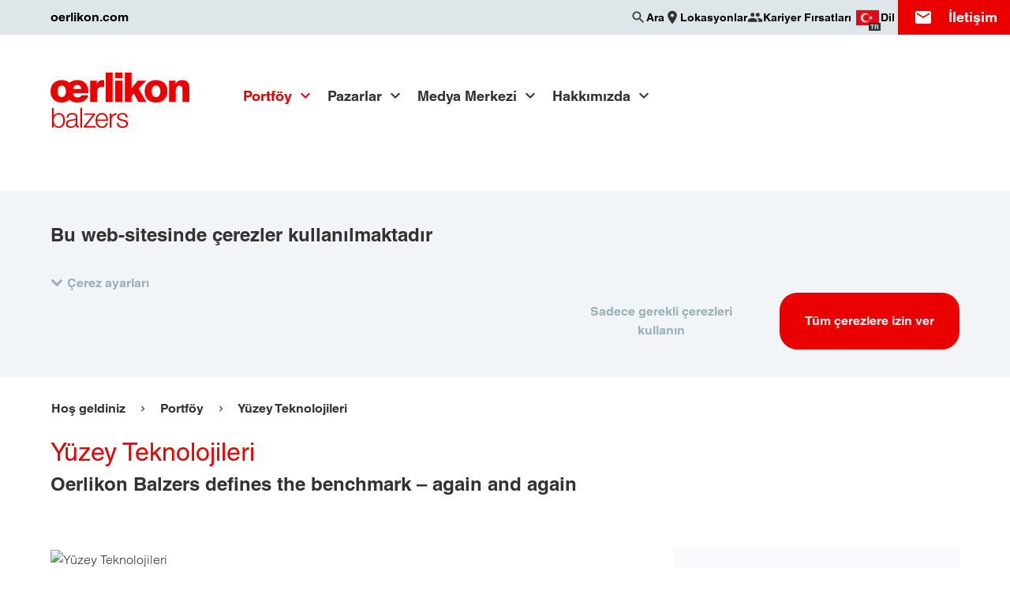

--- FILE ---
content_type: text/html; charset=UTF-8
request_url: https://www.oerlikon.com/balzers/tr/tr/portfoy/surface-technologies/
body_size: 19498
content:
<!doctype html>
<html class="no-js  is-cookiebot-active" lang="tr" dir="ltr"
      data-presence-id="275"
      data-environment="production"  data-popup-close="Kapat"
      data-popup-loading="Yükleniyor...">
<head>
    <meta charset="UTF-8">
    <meta name="viewport" content="width=device-width, initial-scale=1">
    <title>Yüzey Teknolojileri &#x007C; Oerlikon Balzers</title>
    <link rel="preconnect" href="https://consent.cookiebot.com">
    <link rel="stylesheet" href="/ecoma/build/main.1ed62c0cd6fa3c57.css">
    <link rel="preload" as="font" type="font/woff2" href="/ecoma/build/MaterialIcons-Regular.570eb83859dc23dd.woff2" crossorigin="anonymous">
    <script type="application/ld+json">{"@context":"https:\/\/schema.org","@type":"BreadcrumbList","itemListElement":[{"@type":"ListItem","position":1,"name":"Balzers - Turkey","item":"https:\/\/www.oerlikon.com\/balzers\/tr\/tr\/"},{"@type":"ListItem","position":2,"name":"Portf\u00f6y","item":"https:\/\/www.oerlikon.com\/balzers\/tr\/tr\/portfoeyuemuez\/"},{"@type":"ListItem","position":3,"name":"Y\u00fczey Teknolojileri","item":"https:\/\/www.oerlikon.com\/balzers\/tr\/tr\/portfoy\/surface-technologies\/"}]}</script>
            <meta name="description" content="Oerlikon Balzers&#039;teki çeşitli kaplama teknolojilerimiz hakkında daha fazla bilgi edinin. Gelişmiş aşınma koruması ve performans için yüksek kaliteli çözümler.">

    <meta name="twitter:card" content="summary_large_image">
    <meta name="twitter:site" content="@OerlikonGroup">
    <meta name="twitter:creator" content="@OerlikonGroup">
    <meta name="twitter:domain" content="www.oerlikon.com">
    <meta name="twitter:title" content="Yüzey Teknolojileri">
            <meta name="twitter:text:description" content="Oerlikon Balzers&#039;teki çeşitli kaplama teknolojilerimiz hakkında daha fazla bilgi edinin. Gelişmiş aşınma koruması ve performans için yüksek kaliteli çözümler.">
        <meta name="twitter:description" content="Oerlikon Balzers&#039;teki çeşitli kaplama teknolojilerimiz hakkında daha fazla bilgi edinin. Gelişmiş aşınma koruması ve performans için yüksek kaliteli çözümler.">
        <meta name="twitter:image" content="https://www.oerlikon.com/ecoma/build/oerlikon_social.3b7100f8237bc4e6.png">

<meta property="og:title" content="Yüzey Teknolojileri">
<meta property="og:url" content="https://www.oerlikon.com/balzers/tr/tr/portfoy/surface-technologies/">
<meta property="og:type" content="article">
    <meta property="og:description" content="Oerlikon Balzers&#039;teki çeşitli kaplama teknolojilerimiz hakkında daha fazla bilgi edinin. Gelişmiş aşınma koruması ve performans için yüksek kaliteli çözümler.">
<meta property="og:image" content="https://www.oerlikon.com/ecoma/build/oerlikon_social.3b7100f8237bc4e6.png">
<meta property="og:updated_time" content="2023-06-22T08:31:39+02:00">
<meta property="article:modified_time" content="2023-06-22T08:31:39+02:00">

<meta name="facebook-domain-verification" content="nfe7a17w8m0o3f7cvnpt37r0pio1gb">    <meta name="author" content="Oerlikon Group">
    <link rel="canonical" href="https://www.oerlikon.com/balzers/tr/tr/portfoy/surface-technologies/">
    <link rel="alternate" hreflang="x-default" href="https://www.oerlikon.com/balzers/global/en/portfolio/surface-technologies/">
<link rel="alternate" hreflang="cs" href="https://www.oerlikon.com/balzers/cz/cs/portfolio/surface-technologies/">
<link rel="alternate" hreflang="de" href="https://www.oerlikon.com/balzers/global/de/portfolio/beschichtungstechnologien/">
<link rel="alternate" hreflang="en" href="https://www.oerlikon.com/balzers/global/en/portfolio/surface-technologies/">
<link rel="alternate" hreflang="es" href="https://www.oerlikon.com/balzers/es/es/productos/tecnologias-de-recubrimiento/">
<link rel="alternate" hreflang="fr" href="https://www.oerlikon.com/balzers/fr/fr/portefeuille/technologies-de-revetement/">
<link rel="alternate" hreflang="hu" href="https://www.oerlikon.com/balzers/hu/hu/termekportfolio/feluelettechnologiak-leirasa-en/">
<link rel="alternate" hreflang="it" href="https://www.oerlikon.com/balzers/it/it/portafoglio/coating-technologies/">
<link rel="alternate" hreflang="ja" href="https://www.oerlikon.com/balzers/jp/ja/portfolio/coating-technologies/">
<link rel="alternate" hreflang="ko" href="https://www.oerlikon.com/balzers/kr/ko/portfolio/coating-technologies/">
<link rel="alternate" hreflang="pl" href="https://www.oerlikon.com/balzers/pl/pl/portfolio/technologie-powierzchni/">
<link rel="alternate" hreflang="pt" href="https://www.oerlikon.com/balzers/pt/pt/portfolio/tecnologias-de-superficie/">
<link rel="alternate" hreflang="ro" href="https://www.oerlikon.com/balzers/ro/ro/portofoliu/surface-technologies/">
<link rel="alternate" hreflang="sk" href="https://www.oerlikon.com/balzers/sk/sk/portfolio/povrchove-technologie/">
<link rel="alternate" hreflang="sv" href="https://www.oerlikon.com/balzers/se/sv/portfolj/ytbehandlingstekniker/">
<link rel="alternate" hreflang="th" href="https://www.oerlikon.com/balzers/th/th/portfolio/surface-technologies/">
<link rel="alternate" hreflang="tr" href="https://www.oerlikon.com/balzers/tr/tr/portfoy/surface-technologies/">
<link rel="alternate" hreflang="zh" href="https://www.oerlikon.com/balzers/cn/zh/portfolio/coating-technologies/">
<link rel="alternate" hreflang="cs-cz" href="https://www.oerlikon.com/balzers/cz/cs/portfolio/surface-technologies/">
<link rel="alternate" hreflang="de-at" href="https://www.oerlikon.com/balzers/at/de/portfolio/beschichtungstechnologien/">
<link rel="alternate" hreflang="de-ch" href="https://www.oerlikon.com/balzers/ch/de/portfolio/beschichtungstechnologien/">
<link rel="alternate" hreflang="de-de" href="https://www.oerlikon.com/balzers/de/de/portfolio/beschichtungstechnologien/">
<link rel="alternate" hreflang="en-be" href="https://www.oerlikon.com/balzers/be/en/portfolio/surface-technologies/">
<link rel="alternate" hreflang="en-fi" href="https://www.oerlikon.com/balzers/fi/en/portfolio/surface-technologies/">
<link rel="alternate" hreflang="en-gb" href="https://www.oerlikon.com/balzers/uk/en/portfolio/surface-technologies/">
<link rel="alternate" hreflang="en-in" href="https://www.oerlikon.com/balzers/in/en/portfolio/surface-technologies/">
<link rel="alternate" hreflang="en-my" href="https://www.oerlikon.com/balzers/my/en/portfolio/surface-technologies/">
<link rel="alternate" hreflang="en-ph" href="https://www.oerlikon.com/balzers/ph/en/portfolio/surface-technologies/">
<link rel="alternate" hreflang="en-th" href="https://www.oerlikon.com/balzers/th/en/portfolio/surface-technologies/">
<link rel="alternate" hreflang="en-us" href="https://www.oerlikon.com/balzers/us/en/portfolio/surface-technologies/">
<link rel="alternate" hreflang="en-vn" href="https://www.oerlikon.com/balzers/vn/en/portfolio/coating-technologies/">
<link rel="alternate" hreflang="es-ar" href="https://www.oerlikon.com/balzers/ar/mx/productos/tecnologias-de-recubrimiento/">
<link rel="alternate" hreflang="es-es" href="https://www.oerlikon.com/balzers/es/es/productos/tecnologias-de-recubrimiento/">
<link rel="alternate" hreflang="es-mx" href="https://www.oerlikon.com/balzers/mx/mx/productos/tecnologias-de-recubrimiento/">
<link rel="alternate" hreflang="fr-ch" href="https://www.oerlikon.com/balzers/ch/fr/portefeuille/technologies-de-revetement/">
<link rel="alternate" hreflang="fr-fr" href="https://www.oerlikon.com/balzers/fr/fr/portefeuille/technologies-de-revetement/">
<link rel="alternate" hreflang="hu-hu" href="https://www.oerlikon.com/balzers/hu/hu/termekportfolio/feluelettechnologiak-leirasa-en/">
<link rel="alternate" hreflang="it-it" href="https://www.oerlikon.com/balzers/it/it/portafoglio/coating-technologies/">
<link rel="alternate" hreflang="ja-jp" href="https://www.oerlikon.com/balzers/jp/ja/portfolio/coating-technologies/">
<link rel="alternate" hreflang="ko-kr" href="https://www.oerlikon.com/balzers/kr/ko/portfolio/coating-technologies/">
<link rel="alternate" hreflang="pl-pl" href="https://www.oerlikon.com/balzers/pl/pl/portfolio/technologie-powierzchni/">
<link rel="alternate" hreflang="pt-br" href="https://www.oerlikon.com/balzers/br/br/portfolio/tecnologias-de-superficie/">
<link rel="alternate" hreflang="pt-pt" href="https://www.oerlikon.com/balzers/pt/pt/portfolio/tecnologias-de-superficie/">
<link rel="alternate" hreflang="ro-ro" href="https://www.oerlikon.com/balzers/ro/ro/portofoliu/surface-technologies/">
<link rel="alternate" hreflang="sk-sk" href="https://www.oerlikon.com/balzers/sk/sk/portfolio/povrchove-technologie/">
<link rel="alternate" hreflang="sv-se" href="https://www.oerlikon.com/balzers/se/sv/portfolj/ytbehandlingstekniker/">
<link rel="alternate" hreflang="th-th" href="https://www.oerlikon.com/balzers/th/th/portfolio/surface-technologies/">
<link rel="alternate" hreflang="tr-tr" href="https://www.oerlikon.com/balzers/tr/tr/portfoy/surface-technologies/">
<link rel="alternate" hreflang="zh-cn" href="https://www.oerlikon.com/balzers/cn/zh/portfolio/coating-technologies/">
        <link rel="apple-touch-icon" sizes="180x180" href="/apple-touch-icon.png">
    <link rel="icon" type="image/png" sizes="32x32" href="/favicon-32x32.png">
    <link rel="icon" type="image/png" sizes="16x16" href="/favicon-16x16.png">
    <link rel="manifest" href="/manifest.json">
    <link rel="mask-icon" href="/safari-pinned-tab.svg" color="#eb0000">
        <meta name="theme-color" content="#eb0000">
    
        <meta name="google-site-verification" content="az0-kQ4egEj9sw4gkrHMXOMXQGfyhpEwzEp86fPlozs"/>
    
</head>
<body class="is-brand " data-contentpage-id="85982">
    
<div class="search-overlay" data-emsearch-overlay data-emsearch-baseurl="/balzers/tr/tr/search-ajax/">
    <button class="search-close" data-emsearch-close-trigger></button>
    <div class="search-overlay-wrapper">
        <div class="section-wrapper">
            <div class="search-wrapper section-search">
                <form action="/balzers/tr/tr/search-results/" class="search">
                    <div class="input-wrapper">
                        <input name="q" type="search" autocomplete="off" placeholder="Ara" value="">
                    </div>
                    <button class="button primary" type="submit" data-button-icon="search">Ara</button>
                </form>
            </div>
            <div class="results-group">
                <div class="results-wrapper" data-emsearch-results></div>
            </div>
            <p class="search-error" data-emsearch-error data-emsearch-error-text="Arama işlevi şu anda kullanılamıyor. Lütfen daha sonra tekrar deneyin."></p>
        </div>
    </div>
</div>
<script src="/ecoma/build/lazysizes.7da988b023feba8e.js" defer></script>

<div class="page-wrapper">
    <div class="country-language-switch-wrapper" data-language-switch data-interchange="[/ecoma/build/worldwide_bg.ef577cee3b78681c.png?w=1040, xlarge]">
    <button class="country-language-switch-close" data-language-switch-trigger aria-label="Kapat"></button>
    <div class="section-wrapper">
        <p class="title h2">Choose your country / language</p>
        <ul class="country-language-group-wrapper">

<ul class="country-language-group-wrapper">
            <li class="continent"><h3 class="title h4">Global</h3></li>
                    <li>
                <div class="country-language-wrapper">
                    <div class="country-language-description">
                        <div class="inner-wrapper">
                            <img src="/ecoma/build/global-flag.4bab7cfe62992522.png" alt="" height="30" width="30" loading="lazy">
                            <span>Global</span>
                        </div>
                    </div>
                    <div class="country-language-links">
                        <div class="inner-wrapper">
                                                            <a href="/balzers/global/de/portfolio/beschichtungstechnologien/" class="">
                                    DE                                </a>
                                                            <a href="/balzers/global/en/portfolio/surface-technologies/" class="">
                                    EN                                </a>
                                                    </div>
                    </div>
                </div>
            </li>
                    <li class="continent"><h3 class="title h4">Americas</h3></li>
                    <li>
                <div class="country-language-wrapper">
                    <div class="country-language-description">
                        <div class="inner-wrapper">
                            <img src="/ecoma/build/AR.9bc0a5b930238059.png" alt="" height="30" width="30" loading="lazy">
                            <span>Argentina</span>
                        </div>
                    </div>
                    <div class="country-language-links">
                        <div class="inner-wrapper">
                                                            <a href="/balzers/ar/mx/productos/tecnologias-de-recubrimiento/" class="">
                                    ES                                </a>
                                                    </div>
                    </div>
                </div>
            </li>
                    <li>
                <div class="country-language-wrapper">
                    <div class="country-language-description">
                        <div class="inner-wrapper">
                            <img src="/ecoma/build/BR.4cc3479bf1f41a63.png" alt="" height="30" width="30" loading="lazy">
                            <span>Brazil</span>
                        </div>
                    </div>
                    <div class="country-language-links">
                        <div class="inner-wrapper">
                                                            <a href="/balzers/br/br/portfolio/tecnologias-de-superficie/" class="">
                                    PT                                </a>
                                                    </div>
                    </div>
                </div>
            </li>
                    <li>
                <div class="country-language-wrapper">
                    <div class="country-language-description">
                        <div class="inner-wrapper">
                            <img src="/ecoma/build/CA.39a665abce8019f0.png" alt="" height="30" width="30" loading="lazy">
                            <span>Canada</span>
                        </div>
                    </div>
                    <div class="country-language-links">
                        <div class="inner-wrapper">
                                                            <a href="/balzers/us/en/portfolio/surface-technologies/" class="">
                                    EN                                </a>
                                                    </div>
                    </div>
                </div>
            </li>
                    <li>
                <div class="country-language-wrapper">
                    <div class="country-language-description">
                        <div class="inner-wrapper">
                            <img src="/ecoma/build/MX.761d114c93a1fc7c.png" alt="" height="30" width="30" loading="lazy">
                            <span>Mexico</span>
                        </div>
                    </div>
                    <div class="country-language-links">
                        <div class="inner-wrapper">
                                                            <a href="/balzers/mx/mx/productos/tecnologias-de-recubrimiento/" class="">
                                    ES                                </a>
                                                    </div>
                    </div>
                </div>
            </li>
                    <li>
                <div class="country-language-wrapper">
                    <div class="country-language-description">
                        <div class="inner-wrapper">
                            <img src="/ecoma/build/US.997e98b0ad90f0b5.png" alt="" height="30" width="30" loading="lazy">
                            <span>USA</span>
                        </div>
                    </div>
                    <div class="country-language-links">
                        <div class="inner-wrapper">
                                                            <a href="/balzers/us/en/portfolio/surface-technologies/" class="">
                                    EN                                </a>
                                                    </div>
                    </div>
                </div>
            </li>
                    <li class="continent"><h3 class="title h4">Europe</h3></li>
                    <li>
                <div class="country-language-wrapper">
                    <div class="country-language-description">
                        <div class="inner-wrapper">
                            <img src="/ecoma/build/AT.7e568ed43be9b9f5.png" alt="" height="30" width="30" loading="lazy">
                            <span>Austria</span>
                        </div>
                    </div>
                    <div class="country-language-links">
                        <div class="inner-wrapper">
                                                            <a href="/balzers/at/de/portfolio/beschichtungstechnologien/" class="">
                                    DE                                </a>
                                                    </div>
                    </div>
                </div>
            </li>
                    <li>
                <div class="country-language-wrapper">
                    <div class="country-language-description">
                        <div class="inner-wrapper">
                            <img src="/ecoma/build/BE.b5364aa5a4797c91.png" alt="" height="30" width="30" loading="lazy">
                            <span>Belgium</span>
                        </div>
                    </div>
                    <div class="country-language-links">
                        <div class="inner-wrapper">
                                                            <a href="/balzers/be/en/portfolio/surface-technologies/" class="">
                                    EN                                </a>
                                                    </div>
                    </div>
                </div>
            </li>
                    <li>
                <div class="country-language-wrapper">
                    <div class="country-language-description">
                        <div class="inner-wrapper">
                            <img src="/ecoma/build/CZ.305bcbdc73f8b36a.png" alt="" height="30" width="30" loading="lazy">
                            <span>Czech Republic</span>
                        </div>
                    </div>
                    <div class="country-language-links">
                        <div class="inner-wrapper">
                                                            <a href="/balzers/cz/cs/portfolio/surface-technologies/" class="">
                                    CS                                </a>
                                                    </div>
                    </div>
                </div>
            </li>
                    <li>
                <div class="country-language-wrapper">
                    <div class="country-language-description">
                        <div class="inner-wrapper">
                            <img src="/ecoma/build/FI.d1389938a12ccd6b.png" alt="" height="30" width="30" loading="lazy">
                            <span>Finland</span>
                        </div>
                    </div>
                    <div class="country-language-links">
                        <div class="inner-wrapper">
                                                            <a href="/balzers/fi/en/portfolio/surface-technologies/" class="">
                                    EN                                </a>
                                                    </div>
                    </div>
                </div>
            </li>
                    <li>
                <div class="country-language-wrapper">
                    <div class="country-language-description">
                        <div class="inner-wrapper">
                            <img src="/ecoma/build/FR.a6f23e75e7dbf677.png" alt="" height="30" width="30" loading="lazy">
                            <span>France</span>
                        </div>
                    </div>
                    <div class="country-language-links">
                        <div class="inner-wrapper">
                                                            <a href="/balzers/fr/fr/portefeuille/technologies-de-revetement/" class="">
                                    FR                                </a>
                                                    </div>
                    </div>
                </div>
            </li>
                    <li>
                <div class="country-language-wrapper">
                    <div class="country-language-description">
                        <div class="inner-wrapper">
                            <img src="/ecoma/build/DE.110978e163ad3f7b.png" alt="" height="30" width="30" loading="lazy">
                            <span>Germany</span>
                        </div>
                    </div>
                    <div class="country-language-links">
                        <div class="inner-wrapper">
                                                            <a href="/balzers/de/de/portfolio/beschichtungstechnologien/" class="">
                                    DE                                </a>
                                                    </div>
                    </div>
                </div>
            </li>
                    <li>
                <div class="country-language-wrapper">
                    <div class="country-language-description">
                        <div class="inner-wrapper">
                            <img src="/ecoma/build/HU.62a5d14e0e5c9fd8.png" alt="" height="30" width="30" loading="lazy">
                            <span>Hungary</span>
                        </div>
                    </div>
                    <div class="country-language-links">
                        <div class="inner-wrapper">
                                                            <a href="/balzers/hu/hu/termekportfolio/feluelettechnologiak-leirasa-en/" class="">
                                    HU                                </a>
                                                    </div>
                    </div>
                </div>
            </li>
                    <li>
                <div class="country-language-wrapper">
                    <div class="country-language-description">
                        <div class="inner-wrapper">
                            <img src="/ecoma/build/IT.e2360411122c5b44.png" alt="" height="30" width="30" loading="lazy">
                            <span>Italy</span>
                        </div>
                    </div>
                    <div class="country-language-links">
                        <div class="inner-wrapper">
                                                            <a href="/balzers/it/it/portafoglio/coating-technologies/" class="">
                                    IT                                </a>
                                                    </div>
                    </div>
                </div>
            </li>
                    <li>
                <div class="country-language-wrapper">
                    <div class="country-language-description">
                        <div class="inner-wrapper">
                            <img src="/ecoma/build/LI.d0326e1344ba64e9.png" alt="" height="30" width="30" loading="lazy">
                            <span>Liechtenstein</span>
                        </div>
                    </div>
                    <div class="country-language-links">
                        <div class="inner-wrapper">
                                                            <a href="/balzers/ch/de/portfolio/beschichtungstechnologien/" class="">
                                    DE                                </a>
                                                            <a href="/balzers/ch/fr/portefeuille/technologies-de-revetement/" class="">
                                    FR                                </a>
                                                    </div>
                    </div>
                </div>
            </li>
                    <li>
                <div class="country-language-wrapper">
                    <div class="country-language-description">
                        <div class="inner-wrapper">
                            <img src="/ecoma/build/LU.1bd1470b05f4d82d.png" alt="" height="30" width="30" loading="lazy">
                            <span>Luxembourg</span>
                        </div>
                    </div>
                    <div class="country-language-links">
                        <div class="inner-wrapper">
                                                            <a href="/balzers/be/en/portfolio/surface-technologies/" class="">
                                    EN                                </a>
                                                    </div>
                    </div>
                </div>
            </li>
                    <li>
                <div class="country-language-wrapper">
                    <div class="country-language-description">
                        <div class="inner-wrapper">
                            <img src="/ecoma/build/NL.2012b407b768c95f.png" alt="" height="30" width="30" loading="lazy">
                            <span>Netherlands</span>
                        </div>
                    </div>
                    <div class="country-language-links">
                        <div class="inner-wrapper">
                                                            <a href="/balzers/be/en/portfolio/surface-technologies/" class="">
                                    EN                                </a>
                                                    </div>
                    </div>
                </div>
            </li>
                    <li>
                <div class="country-language-wrapper">
                    <div class="country-language-description">
                        <div class="inner-wrapper">
                            <img src="/ecoma/build/PL.38aaa92c2a9b3a06.png" alt="" height="30" width="30" loading="lazy">
                            <span>Poland</span>
                        </div>
                    </div>
                    <div class="country-language-links">
                        <div class="inner-wrapper">
                                                            <a href="/balzers/pl/pl/portfolio/technologie-powierzchni/" class="">
                                    PL                                </a>
                                                    </div>
                    </div>
                </div>
            </li>
                    <li>
                <div class="country-language-wrapper">
                    <div class="country-language-description">
                        <div class="inner-wrapper">
                            <img src="/ecoma/build/PT.256e3c780dce7655.png" alt="" height="30" width="30" loading="lazy">
                            <span>Portugal</span>
                        </div>
                    </div>
                    <div class="country-language-links">
                        <div class="inner-wrapper">
                                                            <a href="/balzers/pt/pt/portfolio/tecnologias-de-superficie/" class="">
                                    PT                                </a>
                                                    </div>
                    </div>
                </div>
            </li>
                    <li>
                <div class="country-language-wrapper">
                    <div class="country-language-description">
                        <div class="inner-wrapper">
                            <img src="/ecoma/build/RO.5ac4cd8a0f1df3fb.png" alt="" height="30" width="30" loading="lazy">
                            <span>Romania</span>
                        </div>
                    </div>
                    <div class="country-language-links">
                        <div class="inner-wrapper">
                                                            <a href="/balzers/ro/ro/portofoliu/surface-technologies/" class="">
                                    RO                                </a>
                                                    </div>
                    </div>
                </div>
            </li>
                    <li>
                <div class="country-language-wrapper">
                    <div class="country-language-description">
                        <div class="inner-wrapper">
                            <img src="/ecoma/build/SK.1f9dc0878f450346.png" alt="" height="30" width="30" loading="lazy">
                            <span>Slovakia</span>
                        </div>
                    </div>
                    <div class="country-language-links">
                        <div class="inner-wrapper">
                                                            <a href="/balzers/sk/sk/portfolio/povrchove-technologie/" class="">
                                    SK                                </a>
                                                    </div>
                    </div>
                </div>
            </li>
                    <li>
                <div class="country-language-wrapper">
                    <div class="country-language-description">
                        <div class="inner-wrapper">
                            <img src="/ecoma/build/ES.3b6d112893080711.png" alt="" height="30" width="30" loading="lazy">
                            <span>Spain</span>
                        </div>
                    </div>
                    <div class="country-language-links">
                        <div class="inner-wrapper">
                                                            <a href="/balzers/es/es/productos/tecnologias-de-recubrimiento/" class="">
                                    ES                                </a>
                                                            <a href="https://www.oerlikon.com/balzers/es/es/nuestra-empresa/oerlikon-balzersen-inguruan/" class="">
                                    EU                                </a>
                                                            <a href="https://www.oerlikon.com/balzers/es/es/nuestra-empresa/sobre-oerlikon-balzers/" class="">
                                    CA                                </a>
                                                    </div>
                    </div>
                </div>
            </li>
                    <li>
                <div class="country-language-wrapper">
                    <div class="country-language-description">
                        <div class="inner-wrapper">
                            <img src="/ecoma/build/SE.81ec1fcb1880b56e.png" alt="" height="30" width="30" loading="lazy">
                            <span>Sweden</span>
                        </div>
                    </div>
                    <div class="country-language-links">
                        <div class="inner-wrapper">
                                                            <a href="/balzers/se/sv/portfolj/ytbehandlingstekniker/" class="">
                                    SV                                </a>
                                                    </div>
                    </div>
                </div>
            </li>
                    <li>
                <div class="country-language-wrapper">
                    <div class="country-language-description">
                        <div class="inner-wrapper">
                            <img src="/ecoma/build/CH.d434ea1812636c30.png" alt="" height="30" width="30" loading="lazy">
                            <span>Switzerland</span>
                        </div>
                    </div>
                    <div class="country-language-links">
                        <div class="inner-wrapper">
                                                            <a href="/balzers/ch/de/portfolio/beschichtungstechnologien/" class="">
                                    DE                                </a>
                                                            <a href="/balzers/ch/fr/portefeuille/technologies-de-revetement/" class="">
                                    FR                                </a>
                                                    </div>
                    </div>
                </div>
            </li>
                    <li>
                <div class="country-language-wrapper">
                    <div class="country-language-description">
                        <div class="inner-wrapper">
                            <img src="/ecoma/build/TR.e863423e4bd2078b.png" alt="" height="30" width="30" loading="lazy">
                            <span>Turkey</span>
                        </div>
                    </div>
                    <div class="country-language-links">
                        <div class="inner-wrapper">
                                                            <a href="/balzers/tr/tr/portfoy/surface-technologies/" class="is-active">
                                    TR                                </a>
                                                    </div>
                    </div>
                </div>
            </li>
                    <li>
                <div class="country-language-wrapper">
                    <div class="country-language-description">
                        <div class="inner-wrapper">
                            <img src="/ecoma/build/GB.1a693ef10afeada4.png" alt="" height="30" width="30" loading="lazy">
                            <span>United Kingdom</span>
                        </div>
                    </div>
                    <div class="country-language-links">
                        <div class="inner-wrapper">
                                                            <a href="/balzers/uk/en/portfolio/surface-technologies/" class="">
                                    EN                                </a>
                                                    </div>
                    </div>
                </div>
            </li>
                    <li class="continent"><h3 class="title h4">Asia</h3></li>
                    <li>
                <div class="country-language-wrapper">
                    <div class="country-language-description">
                        <div class="inner-wrapper">
                            <img src="/ecoma/build/CN.cca457bd42af0991.png" alt="" height="30" width="30" loading="lazy">
                            <span>China</span>
                        </div>
                    </div>
                    <div class="country-language-links">
                        <div class="inner-wrapper">
                                                            <a href="/balzers/cn/zh/portfolio/coating-technologies/" class="">
                                    ZH                                </a>
                                                    </div>
                    </div>
                </div>
            </li>
                    <li>
                <div class="country-language-wrapper">
                    <div class="country-language-description">
                        <div class="inner-wrapper">
                            <img src="/ecoma/build/IN.4d064b372d05e4d3.png" alt="" height="30" width="30" loading="lazy">
                            <span>India</span>
                        </div>
                    </div>
                    <div class="country-language-links">
                        <div class="inner-wrapper">
                                                            <a href="/balzers/in/en/portfolio/surface-technologies/" class="">
                                    EN                                </a>
                                                    </div>
                    </div>
                </div>
            </li>
                    <li>
                <div class="country-language-wrapper">
                    <div class="country-language-description">
                        <div class="inner-wrapper">
                            <img src="/ecoma/build/ID.5945af8f58bce982.png" alt="" height="30" width="30" loading="lazy">
                            <span>Indonesia</span>
                        </div>
                    </div>
                    <div class="country-language-links">
                        <div class="inner-wrapper">
                                                            <a href="/balzers/global/en/portfolio/surface-technologies/" class="">
                                    EN                                </a>
                                                    </div>
                    </div>
                </div>
            </li>
                    <li>
                <div class="country-language-wrapper">
                    <div class="country-language-description">
                        <div class="inner-wrapper">
                            <img src="/ecoma/build/JP.b7f4d6d61222a418.png" alt="" height="30" width="30" loading="lazy">
                            <span>Japan</span>
                        </div>
                    </div>
                    <div class="country-language-links">
                        <div class="inner-wrapper">
                                                            <a href="/balzers/jp/ja/portfolio/coating-technologies/" class="">
                                    JA                                </a>
                                                    </div>
                    </div>
                </div>
            </li>
                    <li>
                <div class="country-language-wrapper">
                    <div class="country-language-description">
                        <div class="inner-wrapper">
                            <img src="/ecoma/build/KR.4a9dc6400d3bb956.png" alt="" height="30" width="30" loading="lazy">
                            <span>Korea</span>
                        </div>
                    </div>
                    <div class="country-language-links">
                        <div class="inner-wrapper">
                                                            <a href="/balzers/kr/ko/portfolio/coating-technologies/" class="">
                                    KO                                </a>
                                                    </div>
                    </div>
                </div>
            </li>
                    <li>
                <div class="country-language-wrapper">
                    <div class="country-language-description">
                        <div class="inner-wrapper">
                            <img src="/ecoma/build/MY.bdd93c62538f6190.png" alt="" height="30" width="30" loading="lazy">
                            <span>Malaysia</span>
                        </div>
                    </div>
                    <div class="country-language-links">
                        <div class="inner-wrapper">
                                                            <a href="/balzers/my/en/portfolio/surface-technologies/" class="">
                                    EN                                </a>
                                                    </div>
                    </div>
                </div>
            </li>
                    <li>
                <div class="country-language-wrapper">
                    <div class="country-language-description">
                        <div class="inner-wrapper">
                            <img src="/ecoma/build/PH.43194a957b2a3361.png" alt="" height="30" width="30" loading="lazy">
                            <span>Philippines</span>
                        </div>
                    </div>
                    <div class="country-language-links">
                        <div class="inner-wrapper">
                                                            <a href="/balzers/ph/en/portfolio/surface-technologies/" class="">
                                    EN                                </a>
                                                    </div>
                    </div>
                </div>
            </li>
                    <li>
                <div class="country-language-wrapper">
                    <div class="country-language-description">
                        <div class="inner-wrapper">
                            <img src="/ecoma/build/SG.bb61bddb98413fd7.png" alt="" height="30" width="30" loading="lazy">
                            <span>Singapore</span>
                        </div>
                    </div>
                    <div class="country-language-links">
                        <div class="inner-wrapper">
                                                            <a href="/balzers/my/en/portfolio/surface-technologies/" class="">
                                    EN                                </a>
                                                    </div>
                    </div>
                </div>
            </li>
                    <li>
                <div class="country-language-wrapper">
                    <div class="country-language-description">
                        <div class="inner-wrapper">
                            <img src="/ecoma/build/TH.63cf5842bf814980.png" alt="" height="30" width="30" loading="lazy">
                            <span>Thailand</span>
                        </div>
                    </div>
                    <div class="country-language-links">
                        <div class="inner-wrapper">
                                                            <a href="/balzers/th/en/portfolio/surface-technologies/" class="">
                                    EN                                </a>
                                                            <a href="/balzers/th/th/portfolio/surface-technologies/" class="">
                                    TH                                </a>
                                                    </div>
                    </div>
                </div>
            </li>
                    <li>
                <div class="country-language-wrapper">
                    <div class="country-language-description">
                        <div class="inner-wrapper">
                            <img src="/ecoma/build/VN.bb992f76c517a135.png" alt="" height="30" width="30" loading="lazy">
                            <span>Vietnam</span>
                        </div>
                    </div>
                    <div class="country-language-links">
                        <div class="inner-wrapper">
                                                            <a href="/balzers/vn/en/portfolio/coating-technologies/" class="">
                                    EN                                </a>
                                                    </div>
                    </div>
                </div>
            </li>
            </ul>

</ul>
</div>
</div>
<ul class="off-canvas-links-menu">
    <li>
        <a class="menu-item coating-guide" href="/balzers/tr/tr/oerlikon-balzers-kaplama-rehberi-isil-islem-dahil/">Coating Guide</a>
    </li>
</ul>
<header class="page-header" data-page-header>
    <div class="top-header-bar" data-header-bar>
    <div class="top-header-wrapper section-wrapper">
                    <a href="/en/" class="top-bar-link">oerlikon.com</a>
                <ul class="menu-items">
                            <li class="search" id="search-bar">
                    <button aria-label="Ara" data-tooltip="Ara" class="trigger" data-emsearch-open-trigger><span class="menu-descripton">Ara</span></button>
                                    </li>
                                                    <li>
                    <a href="/balzers/tr/tr/hakkinda/ww-lokasyonlar/" aria-label="Lokasyonlar" data-tooltip="Lokasyonlar" class="trigger locations"><span class="menu-descripton">Lokasyonlar</span></a>
                </li>
                                                            <li>
                        <a href="/en/careers/" aria-label="Kariyer Fırsatları" data-tooltip="Kariyer Fırsatları" class="trigger career"><span class="menu-descripton">Kariyer Fırsatları</span></a>
                    </li>
                                                                    <li class="country-language-switch">
                    <button class="trigger" data-language-switch-trigger aria-label="Choose your country / language" data-tooltip="Choose your country / language">
                                                    <span>
                                <img src="/ecoma/files/tr.png?w=32" alt="" width="33" height="33">
                                <span class="language">TR</span>
                            </span>

                                                <span class="menu-descripton">Dil</span>
                    </button>
                </li>
                                        <li class="contact" id="contact-form" aria-label="İletişim" data-tooltip="İletişim">
                    <button class="trigger" aria-label="İletişim" data-contact-id="">
                        <span>İletişim</span>
                    </button>
                </li>
                                        <li class="toggle-menu">
                    <button class="trigger" data-nav-trigger aria-label="Navigation"></button>
                </li>
                    </ul>
    </div>
</div>    <div class="section-wrapper">
        <div class="logo">
    <a href="/balzers/tr/tr/">
                            <img src="/ecoma/files/oerlikon_balzers.svg"
                 alt="Oerlikon Balzers - Turkey"
                style="width: 176px; aspect-ratio: 44 / 19; height: auto;"                 class="is-active">
            </a>
</div>
        <div class="navigation">
    
<div class="nav-main-wrapper" data-nav-main>
    <nav class="nav-main" data-id="40443">
        <ul>
<li class="is-active is-current has-children">
    <a href="/balzers/tr/tr/portfoeyuemuez/" target="_self" data-parent-id="40444" data-first-level data-summary="Başarılı olmanız için isteğe göre uyarlanmış çözümler" data-overview="Portföy Genel bakış">
        Portföy
    </a>
    <div class="nav" data-id="40444">
    <div class="nav-content-wrapper">
        <div class="section-wrapper">
            <div class="nav-steps">
                    <button class="nav-back button" data-nav-back data-parent-id="40443">&nbsp;</button>

                <a href="/balzers/tr/tr/portfoeyuemuez/" class="dateline">Portföy</a>
            </div>
            <div class="nav-children-list">
                <span class="title h2">Portföy</span>
                <ul>
                    <li>
                        <a href="/balzers/tr/tr/portfoeyuemuez/">Genel bakış</a>
                    </li>
<li class="has-children">
    <a href="/balzers/tr/tr/portfoy/kaplama-hizmetleri/" target="_self" data-parent-id="40445">
        Kaplama hizmetleri
    </a>
    </li>
<li class="has-children">
    <a href="/balzers/tr/tr/portfoy/balzers-yuezey-coezuemleri/" target="_self" data-parent-id="40458">
        Balzers yüzey çözümleri
    </a>
    </li>
<li>
    <a href="/balzers/tr/tr/oerlikon-balzers-kaplama-rehberi-isil-islem-dahil/" target="_self" >
        Kaplama Rehberi
    </a>
    </li>
<li class="has-children">
    <a href="/balzers/tr/tr/portfoy/equipment/" target="_self" data-parent-id="40834">
        Ekipman
    </a>
    </li>
<li class="has-children">
    <a href="/balzers/tr/tr/portfoy/dijital-hizmetler-1/" target="_self" data-parent-id="40879">
        Dijital Hizmetler
    </a>
    </li>
<li class="is-active is-current has-children">
    <a href="/balzers/tr/tr/portfoy/surface-technologies/" target="_self" data-parent-id="40883">
        Yüzey Teknolojileri
    </a>
    </li>
                </ul>
            </div>
            <div class="nav-grandchildren-list">

<div class="nav-child" data-id="40445">
    <div class="nav-steps">
            <button class="nav-back button" data-nav-back data-parent-id="40443">&nbsp;</button>
    <button class="nav-back button" data-nav-back data-parent-id="40444">&nbsp;</button>

                                    <a href="/balzers/tr/tr/portfoy/kaplama-hizmetleri/" class="dateline" >
                                        <span class="title h5">Kaplama hizmetleri</span>
                             </a>
            </div>
    <ul>
    <li class="overview">
        <a href="/balzers/tr/tr/portfoy/kaplama-hizmetleri/">Genel bakış</a>
    </li>
<li>
    <a href="/balzers/tr/tr/portfoy/kaplama-hizmetleri/kaplama-hizmetleri-1/">Kaplama Hizmetleri</a>
</li>
<li>
    <a href="/balzers/tr/tr/portfoy/kaplama-hizmetleri/ueretim-suereci/">Üretim süreci</a>
</li>
<li>
    <a href="/balzers/tr/tr/portfoy/kaplama-hizmetleri/yueksek-performansli-yuvarlak-takimlar-icin-takim-bileme-ve-yenileme-hizmetleri/">Takım Bileme ve Yenileme</a>
</li>
<li>
    <a href="/balzers/tr/tr/portfoy/kaplama-hizmetleri/primegear/">primeGear</a>
</li>

<li class="has-children">
    <a href="/balzers/tr/tr/portfoy/kaplama-hizmetleri/optimum-kaplama-icin-basari-faktoerleri/" data-parent-id="40452">Başarı Etmenleri</a>
    <div class="nav-child" data-id="40452">
        <div class="nav-steps">
                <button class="nav-back button" data-nav-back data-parent-id="40443">&nbsp;</button>
    <button class="nav-back button" data-nav-back data-parent-id="40444">&nbsp;</button>
    <button class="nav-back button" data-nav-back data-parent-id="40445">&nbsp;</button>

            <a href="/balzers/tr/tr/portfoy/kaplama-hizmetleri/optimum-kaplama-icin-basari-faktoerleri/" class="dateline">Başarı Etmenleri</a>
        </div>
<ul>
    <li class="overview">
        <a href="/balzers/tr/tr/portfoy/kaplama-hizmetleri/optimum-kaplama-icin-basari-faktoerleri/">Genel bakış</a>
    </li>
<li>
    <a href="/balzers/tr/tr/portfoy/kaplama-hizmetleri/basari-faktoerleri/kaplanabilir-malzemeler/">Malzemeler</a>
</li>
<li>
    <a href="/balzers/tr/tr/portfoy/kaplama-hizmetleri/basari-faktoerleri/yuezey-tamamlama-islemleri-kaplama-kalitesini-etkiler/">Yüzey tamamlama işlemleri</a>
</li>
<li>
    <a href="/balzers/tr/tr/portfoy/kaplama-hizmetleri/basari-faktoerleri/tasarimla-kaplama-arasinda-optimum-etkilesim/">Kaplama için doğru tasarım</a>
</li>
<li>
    <a href="/balzers/tr/tr/portfoy/kaplama-hizmetleri/basari-faktoerleri/oerlikon-balzers-kaplamalarinin-kalite-guevencesi-icin-oelcme-teknikleri/">Ölçme teknikleri</a>
</li>
</ul></div></li>
<li>
    <a href="/balzers/tr/tr/portfoy/kaplama-hizmetleri/kurum-ici-kaplama-merkezleri/">Kurum içi kaplama merkezleri</a>
</li>
</ul></div>

<div class="nav-child" data-id="40458">
    <div class="nav-steps">
            <button class="nav-back button" data-nav-back data-parent-id="40443">&nbsp;</button>
    <button class="nav-back button" data-nav-back data-parent-id="40444">&nbsp;</button>

                                    <a href="/balzers/tr/tr/portfoy/balzers-yuezey-coezuemleri/" class="dateline" >
                                        <span class="title h5">Balzers yüzey çözümleri</span>
                             </a>
            </div>
    <ul>
    <li class="overview">
        <a href="/balzers/tr/tr/portfoy/balzers-yuezey-coezuemleri/">Genel bakış</a>
    </li>

<li class="has-children">
    <a href="/balzers/tr/tr/portfoy/balzers-yuezey-coezuemleri/oerlikon-balzers-pvd-and-pacvd-based-coating-solutions/" data-parent-id="40459">PVD, CVD ve PACVD esaslı kaplamalar</a>
    <div class="nav-child" data-id="40459">
        <div class="nav-steps">
                <button class="nav-back button" data-nav-back data-parent-id="40443">&nbsp;</button>
    <button class="nav-back button" data-nav-back data-parent-id="40444">&nbsp;</button>
    <button class="nav-back button" data-nav-back data-parent-id="40458">&nbsp;</button>

            <a href="/balzers/tr/tr/portfoy/balzers-yuezey-coezuemleri/oerlikon-balzers-pvd-and-pacvd-based-coating-solutions/" class="dateline">PVD, CVD ve PACVD esaslı kaplamalar</a>
        </div>
<ul>
    <li class="overview">
        <a href="/balzers/tr/tr/portfoy/balzers-yuezey-coezuemleri/oerlikon-balzers-pvd-and-pacvd-based-coating-solutions/">Genel bakış</a>
    </li>

<li class="has-children">
    <a href="/balzers/tr/tr/portfoy/balzers-yuezey-coezuemleri/pvd-ve-pacvd-esasli-kaplamalar/ince-film-kaplamayla-balinit-asinma-korumasi/" data-parent-id="40460">BALINIT</a>
    <div class="nav-child" data-id="40460">
        <div class="nav-steps">
                <button class="nav-back button" data-nav-back data-parent-id="40443">&nbsp;</button>
    <button class="nav-back button" data-nav-back data-parent-id="40444">&nbsp;</button>
    <button class="nav-back button" data-nav-back data-parent-id="40458">&nbsp;</button>
    <button class="nav-back button" data-nav-back data-parent-id="40459">&nbsp;</button>

            <a href="/balzers/tr/tr/portfoy/balzers-yuezey-coezuemleri/pvd-ve-pacvd-esasli-kaplamalar/ince-film-kaplamayla-balinit-asinma-korumasi/" class="dateline">BALINIT</a>
        </div>
<ul>
    <li class="overview">
        <a href="/balzers/tr/tr/portfoy/balzers-yuezey-coezuemleri/pvd-ve-pacvd-esasli-kaplamalar/ince-film-kaplamayla-balinit-asinma-korumasi/">Genel bakış</a>
    </li>

<li class="has-children">
    <a href="/balzers/tr/tr/portfoy/balzers-yuezey-coezuemleri/pvd-ve-pacvd-esasli-kaplamalar/balinit/alcrn-based-balinit-coatings/" data-parent-id="40461">AlCrN esaslı</a>
    <div class="nav-child" data-id="40461">
        <div class="nav-steps">
                <button class="nav-back button" data-nav-back data-parent-id="40443">&nbsp;</button>
    <button class="nav-back button" data-nav-back data-parent-id="40444">&nbsp;</button>
    <button class="nav-back button" data-nav-back data-parent-id="40458">&nbsp;</button>
    <button class="nav-back button" data-nav-back data-parent-id="40459">&nbsp;</button>
    <button class="nav-back button" data-nav-back data-parent-id="40460">&nbsp;</button>

            <a href="/balzers/tr/tr/portfoy/balzers-yuezey-coezuemleri/pvd-ve-pacvd-esasli-kaplamalar/balinit/alcrn-based-balinit-coatings/" class="dateline">AlCrN esaslı</a>
        </div>
<ul>
    <li class="overview">
        <a href="/balzers/tr/tr/portfoy/balzers-yuezey-coezuemleri/pvd-ve-pacvd-esasli-kaplamalar/balinit/alcrn-based-balinit-coatings/">Genel bakış</a>
    </li>
<li>
    <a href="/balzers/tr/tr/portfoy/balzers-yuezey-coezuemleri/pvd-ve-pacvd-esasli-kaplamalar/balinit/alcrn-esasli/balinit-alcrona-evo/">BALINIT ALCRONA EVO</a>
</li>
</ul></div></li>

<li class="has-children">
    <a href="/balzers/tr/tr/portfoy/balzers-yuezey-coezuemleri/pvd-ve-pacvd-esasli-kaplamalar/balinit/tialn-bazli-ve-altin-bazli-kaplamalar/" data-parent-id="40482">TiAlN esaslı</a>
    <div class="nav-child" data-id="40482">
        <div class="nav-steps">
                <button class="nav-back button" data-nav-back data-parent-id="40443">&nbsp;</button>
    <button class="nav-back button" data-nav-back data-parent-id="40444">&nbsp;</button>
    <button class="nav-back button" data-nav-back data-parent-id="40458">&nbsp;</button>
    <button class="nav-back button" data-nav-back data-parent-id="40459">&nbsp;</button>
    <button class="nav-back button" data-nav-back data-parent-id="40460">&nbsp;</button>

            <a href="/balzers/tr/tr/portfoy/balzers-yuezey-coezuemleri/pvd-ve-pacvd-esasli-kaplamalar/balinit/tialn-bazli-ve-altin-bazli-kaplamalar/" class="dateline">TiAlN esaslı</a>
        </div>
<ul>
    <li class="overview">
        <a href="/balzers/tr/tr/portfoy/balzers-yuezey-coezuemleri/pvd-ve-pacvd-esasli-kaplamalar/balinit/tialn-bazli-ve-altin-bazli-kaplamalar/">Genel bakış</a>
    </li>
<li>
    <a href="/balzers/tr/tr/portfoy/balzers-yuezey-coezuemleri/pvd-ve-pacvd-esasli-kaplamalar/balinit/tialn-esasli/balinit-durana/">BALINIT DURANA</a>
</li>
<li>
    <a href="/balzers/tr/tr/portfoy/balzers-yuezey-coezuemleri/pvd-ve-pacvd-esasli-kaplamalar/balinit/tialn-esasli/balinit-futura-nano/">BALINIT FUTURA NANO</a>
</li>
<li>
    <a href="/balzers/tr/tr/portfoy/balzers-yuezey-coezuemleri/pvd-ve-pacvd-esasli-kaplamalar/balinit/tialn-esasli/balinit-latuma/">BALINIT LATUMA </a>
</li>
<li>
    <a href="/balzers/tr/tr/portfoy/balzers-yuezey-coezuemleri/pvd-ve-pacvd-esasli-kaplamalar/balinit/tialn-esasli/balinit-lumena/">BALINIT LUMENA</a>
</li>
<li>
    <a href="/balzers/tr/tr/portfoy/balzers-yuezey-coezuemleri/pvd-ve-pacvd-esasli-kaplamalar/balinit/tialn-esasli/balinit-optura/">BALINIT OPTURA</a>
</li>
<li>
    <a href="/balzers/tr/tr/portfoy/balzers-yuezey-coezuemleri/pvd-ve-pacvd-esasli-kaplamalar/balinit/tialn-esasli/balinit-pertura/">BALINIT PERTURA</a>
</li>
<li>
    <a href="/balzers/tr/tr/portfoy/balzers-yuezey-coezuemleri/pvd-ve-pacvd-esasli-kaplamalar/balinit/tialn-esasli/balinit-tisaflex/">BALINIT TISAFLEX</a>
</li>
<li>
    <a href="/balzers/tr/tr/portfoy/balzers-yuezey-coezuemleri/pvd-ve-pacvd-esasli-kaplamalar/balinit/tialn-esasli/balinit-turbine-pro/">BALINIT TURBINE PRO</a>
</li>
</ul></div></li>

<li class="has-children">
    <a href="/balzers/tr/tr/portfoy/balzers-yuezey-coezuemleri/pvd-ve-pacvd-esasli-kaplamalar/balinit/dlc-coatings-and-other-carbon-based-coatings/" data-parent-id="40521">Karbon esaslı</a>
    <div class="nav-child" data-id="40521">
        <div class="nav-steps">
                <button class="nav-back button" data-nav-back data-parent-id="40443">&nbsp;</button>
    <button class="nav-back button" data-nav-back data-parent-id="40444">&nbsp;</button>
    <button class="nav-back button" data-nav-back data-parent-id="40458">&nbsp;</button>
    <button class="nav-back button" data-nav-back data-parent-id="40459">&nbsp;</button>
    <button class="nav-back button" data-nav-back data-parent-id="40460">&nbsp;</button>

            <a href="/balzers/tr/tr/portfoy/balzers-yuezey-coezuemleri/pvd-ve-pacvd-esasli-kaplamalar/balinit/dlc-coatings-and-other-carbon-based-coatings/" class="dateline">Karbon esaslı</a>
        </div>
<ul>
    <li class="overview">
        <a href="/balzers/tr/tr/portfoy/balzers-yuezey-coezuemleri/pvd-ve-pacvd-esasli-kaplamalar/balinit/dlc-coatings-and-other-carbon-based-coatings/">Genel bakış</a>
    </li>
<li>
    <a href="/balzers/tr/tr/portfoy/balzers-yuezey-coezuemleri/pvd-ve-pacvd-esasli-kaplamalar/balinit/karbon-esasli/balinit-c/">BALINIT C</a>
</li>
<li>
    <a href="/balzers/tr/tr/portfoy/balzers-yuezey-coezuemleri/pvd-ve-pacvd-esasli-kaplamalar/balinit/karbon-esasli/balinit-c-star/">BALINIT C STAR</a>
</li>
<li>
    <a href="/balzers/tr/tr/portfoy/balzers-yuezey-coezuemleri/pvd-ve-pacvd-esasli-kaplamalar/balinit/karbon-esasli/balinit-cavidur/">BALINIT CAVIDUR</a>
</li>
<li>
    <a href="/balzers/tr/tr/portfoy/balzers-yuezey-coezuemleri/pvd-ve-pacvd-esasli-kaplamalar/balinit/karbon-esasli/balinit-dlc/">BALINIT DLC</a>
</li>
<li>
    <a href="/balzers/tr/tr/portfoy/balzers-yuezey-coezuemleri/pvd-ve-pacvd-esasli-kaplamalar/balinit/karbon-esasli/balinit-dlc-classic/">BALINIT DLC CLASSIC</a>
</li>
<li>
    <a href="/balzers/tr/tr/portfoy/balzers-yuezey-coezuemleri/pvd-ve-pacvd-esasli-kaplamalar/balinit/karbon-esasli/balinit-dlc-star/">BALINIT DLC STAR</a>
</li>
<li>
    <a href="/balzers/tr/tr/portfoy/balzers-yuezey-coezuemleri/pvd-ve-pacvd-esasli-kaplamalar/balinit/karbon-esasli/balinit-dylyn/">BALINIT DYLYN</a>
</li>
<li>
    <a href="/balzers/tr/tr/portfoy/balzers-yuezey-coezuemleri/pvd-ve-pacvd-esasli-kaplamalar/balinit/karbon-esasli/balinit-hard-carbon/">BALINIT HARD CARBON</a>
</li>
<li>
    <a href="/balzers/tr/tr/portfoy/balzers-yuezey-coezuemleri/pvd-ve-pacvd-esasli-kaplamalar/balinit/karbon-esasli/balinit-mayura/">BALINIT MAYURA</a>
</li>
<li>
    <a href="/balzers/tr/tr/portfoy/balzers-yuezey-coezuemleri/pvd-ve-pacvd-esasli-kaplamalar/balinit/karbon-esasli/balinit-milubia/">BALINIT MILUBIA</a>
</li>
<li>
    <a href="/balzers/tr/tr/portfoy/balzers-yuezey-coezuemleri/pvd-ve-pacvd-esasli-kaplamalar/balinit/karbon-esasli/balinit-triton/">BALINIT TRITON</a>
</li>
<li>
    <a href="/balzers/tr/tr/portfoy/balzers-yuezey-coezuemleri/pvd-ve-pacvd-esasli-kaplamalar/balinit/karbon-esasli/balinit-triton-star/">BALINIT TRITON STAR</a>
</li>
</ul></div></li>

<li class="has-children">
    <a href="/balzers/tr/tr/portfoy/balzers-yuezey-coezuemleri/pvd-ve-pacvd-esasli-kaplamalar/balinit/crn-esasli-balinit-kaplamalar/" data-parent-id="40564">CrN esaslı</a>
    <div class="nav-child" data-id="40564">
        <div class="nav-steps">
                <button class="nav-back button" data-nav-back data-parent-id="40443">&nbsp;</button>
    <button class="nav-back button" data-nav-back data-parent-id="40444">&nbsp;</button>
    <button class="nav-back button" data-nav-back data-parent-id="40458">&nbsp;</button>
    <button class="nav-back button" data-nav-back data-parent-id="40459">&nbsp;</button>
    <button class="nav-back button" data-nav-back data-parent-id="40460">&nbsp;</button>

            <a href="/balzers/tr/tr/portfoy/balzers-yuezey-coezuemleri/pvd-ve-pacvd-esasli-kaplamalar/balinit/crn-esasli-balinit-kaplamalar/" class="dateline">CrN esaslı</a>
        </div>
<ul>
    <li class="overview">
        <a href="/balzers/tr/tr/portfoy/balzers-yuezey-coezuemleri/pvd-ve-pacvd-esasli-kaplamalar/balinit/crn-esasli-balinit-kaplamalar/">Genel bakış</a>
    </li>
<li>
    <a href="/balzers/tr/tr/portfoy/balzers-yuezey-coezuemleri/pvd-ve-pacvd-esasli-kaplamalar/balinit/crn-esasli/balinit-cni/">BALINIT CNI</a>
</li>
<li>
    <a href="/balzers/tr/tr/portfoy/balzers-yuezey-coezuemleri/pvd-ve-pacvd-esasli-kaplamalar/balinit/crn-esasli/balinit-d/">BALINIT D</a>
</li>
<li>
    <a href="/balzers/tr/tr/portfoy/balzers-yuezey-coezuemleri/pvd-ve-pacvd-esasli-kaplamalar/balinit/crn-esasli/balinit-croma-croma-plus/">BALINIT CROMA / CROMA PLUS</a>
</li>
<li>
    <a href="/balzers/tr/tr/portfoy/balzers-yuezey-coezuemleri/pvd-ve-pacvd-esasli-kaplamalar/balinit/crn-esasli/balinit-crovega/">BALINIT CROVEGA</a>
</li>
<li>
    <a href="/balzers/tr/tr/portfoy/balzers-yuezey-coezuemleri/pvd-ve-pacvd-esasli-kaplamalar/balinit/crn-esasli/balinit-formera/">BALINIT FORMERA</a>
</li>
</ul></div></li>

<li class="has-children">
    <a href="/balzers/tr/tr/portfoy/balzers-yuezey-coezuemleri/pvd-ve-pacvd-esasli-kaplamalar/balinit/tin-based-coatings/" data-parent-id="40605">TiN-based</a>
    <div class="nav-child" data-id="40605">
        <div class="nav-steps">
                <button class="nav-back button" data-nav-back data-parent-id="40443">&nbsp;</button>
    <button class="nav-back button" data-nav-back data-parent-id="40444">&nbsp;</button>
    <button class="nav-back button" data-nav-back data-parent-id="40458">&nbsp;</button>
    <button class="nav-back button" data-nav-back data-parent-id="40459">&nbsp;</button>
    <button class="nav-back button" data-nav-back data-parent-id="40460">&nbsp;</button>

            <a href="/balzers/tr/tr/portfoy/balzers-yuezey-coezuemleri/pvd-ve-pacvd-esasli-kaplamalar/balinit/tin-based-coatings/" class="dateline">TiN-based</a>
        </div>
<ul>
    <li class="overview">
        <a href="/balzers/tr/tr/portfoy/balzers-yuezey-coezuemleri/pvd-ve-pacvd-esasli-kaplamalar/balinit/tin-based-coatings/">Genel bakış</a>
    </li>
<li>
    <a href="/balzers/tr/tr/portfoy/balzers-yuezey-coezuemleri/pvd-ve-pacvd-esasli-kaplamalar/balinit/tin-based/balinit-a/">BALINIT A</a>
</li>
<li>
    <a href="/balzers/tr/tr/portfoy/balzers-yuezey-coezuemleri/pvd-ve-pacvd-esasli-kaplamalar/balinit/tin-based/balinit-b/">BALINIT B</a>
</li>
</ul></div></li>

<li class="has-children">
    <a href="/balzers/tr/tr/portfoy/balzers-yuezey-coezuemleri/pvd-ve-pacvd-esasli-kaplamalar/balinit/digerleri/" data-parent-id="40613">Diğerleri</a>
    <div class="nav-child" data-id="40613">
        <div class="nav-steps">
                <button class="nav-back button" data-nav-back data-parent-id="40443">&nbsp;</button>
    <button class="nav-back button" data-nav-back data-parent-id="40444">&nbsp;</button>
    <button class="nav-back button" data-nav-back data-parent-id="40458">&nbsp;</button>
    <button class="nav-back button" data-nav-back data-parent-id="40459">&nbsp;</button>
    <button class="nav-back button" data-nav-back data-parent-id="40460">&nbsp;</button>

            <a href="/balzers/tr/tr/portfoy/balzers-yuezey-coezuemleri/pvd-ve-pacvd-esasli-kaplamalar/balinit/digerleri/" class="dateline">Diğerleri</a>
        </div>
<ul>
    <li class="overview">
        <a href="/balzers/tr/tr/portfoy/balzers-yuezey-coezuemleri/pvd-ve-pacvd-esasli-kaplamalar/balinit/digerleri/">Genel bakış</a>
    </li>
<li>
    <a href="/balzers/tr/tr/portfoy/balzers-yuezey-coezuemleri/pvd-ve-pacvd-esasli-kaplamalar/balinit/digerleri/balinit-arctic-serisi/">BALINIT ARCTIC Series</a>
</li>
</ul></div></li>

<li class="has-children">
    <a href="/balzers/tr/tr/portfoy/balzers-yuezey-coezuemleri/pvd-ve-pacvd-esasli-kaplamalar/balinit/combi-treatment-balinit-and-plasma-heating/" data-parent-id="40624">Kombi-işlemler</a>
    <div class="nav-child" data-id="40624">
        <div class="nav-steps">
                <button class="nav-back button" data-nav-back data-parent-id="40443">&nbsp;</button>
    <button class="nav-back button" data-nav-back data-parent-id="40444">&nbsp;</button>
    <button class="nav-back button" data-nav-back data-parent-id="40458">&nbsp;</button>
    <button class="nav-back button" data-nav-back data-parent-id="40459">&nbsp;</button>
    <button class="nav-back button" data-nav-back data-parent-id="40460">&nbsp;</button>

            <a href="/balzers/tr/tr/portfoy/balzers-yuezey-coezuemleri/pvd-ve-pacvd-esasli-kaplamalar/balinit/combi-treatment-balinit-and-plasma-heating/" class="dateline">Kombi-işlemler</a>
        </div>
<ul>
    <li class="overview">
        <a href="/balzers/tr/tr/portfoy/balzers-yuezey-coezuemleri/pvd-ve-pacvd-esasli-kaplamalar/balinit/combi-treatment-balinit-and-plasma-heating/">Genel bakış</a>
    </li>
<li>
    <a href="/balzers/tr/tr/portfoy/balzers-yuezey-coezuemleri/pvd-ve-pacvd-esasli-kaplamalar/balinit/kombi-islemler/balinit-advanced-serisi/">BALINIT ADVANCED Serisi</a>
</li>
<li>
    <a href="/balzers/tr/tr/portfoy/balzers-yuezey-coezuemleri/pvd-ve-pacvd-esasli-kaplamalar/balinit/kombi-islemler/balinit-duplex-serisi/">BALINIT DUPLEX Serisi</a>
</li>
</ul></div></li>
</ul></div></li>

<li class="has-children">
    <a href="/balzers/tr/tr/portfoy/balzers-yuezey-coezuemleri/pvd-ve-pacvd-esasli-kaplamalar/pueruezsuez-devrim-baliq/" data-parent-id="40635">BALIQ</a>
    <div class="nav-child" data-id="40635">
        <div class="nav-steps">
                <button class="nav-back button" data-nav-back data-parent-id="40443">&nbsp;</button>
    <button class="nav-back button" data-nav-back data-parent-id="40444">&nbsp;</button>
    <button class="nav-back button" data-nav-back data-parent-id="40458">&nbsp;</button>
    <button class="nav-back button" data-nav-back data-parent-id="40459">&nbsp;</button>

            <a href="/balzers/tr/tr/portfoy/balzers-yuezey-coezuemleri/pvd-ve-pacvd-esasli-kaplamalar/pueruezsuez-devrim-baliq/" class="dateline">BALIQ</a>
        </div>
<ul>
    <li class="overview">
        <a href="/balzers/tr/tr/portfoy/balzers-yuezey-coezuemleri/pvd-ve-pacvd-esasli-kaplamalar/pueruezsuez-devrim-baliq/">Genel bakış</a>
    </li>
<li>
    <a href="/balzers/tr/tr/portfoy/balzers-yuezey-coezuemleri/pvd-ve-pacvd-esasli-kaplamalar/baliq/baliq-alcronos/">BALIQ ALCRONOS</a>
</li>
<li>
    <a href="/balzers/tr/tr/portfoy/balzers-yuezey-coezuemleri/pvd-ve-pacvd-esasli-kaplamalar/baliq/baliq-altinos/">BALIQ ALTINOS</a>
</li>
<li>
    <a href="/balzers/tr/tr/portfoy/balzers-yuezey-coezuemleri/pvd-ve-pacvd-esasli-kaplamalar/baliq/baliq-antos/">BALIQ ANTOS</a>
</li>
<li>
    <a href="/balzers/tr/tr/portfoy/balzers-yuezey-coezuemleri/pvd-ve-pacvd-esasli-kaplamalar/baliq/baliq-auros/">BALIQ AUROS</a>
</li>
<li>
    <a href="/balzers/tr/tr/portfoy/balzers-yuezey-coezuemleri/pvd-ve-pacvd-esasli-kaplamalar/baliq/baliq-carbos/">BALIQ CARBOS</a>
</li>
<li>
    <a href="/balzers/tr/tr/portfoy/balzers-yuezey-coezuemleri/pvd-ve-pacvd-esasli-kaplamalar/baliq/baliq-carbos-star/">BALIQ CARBOS STAR</a>
</li>
<li>
    <a href="/balzers/tr/tr/portfoy/balzers-yuezey-coezuemleri/pvd-ve-pacvd-esasli-kaplamalar/baliq/baliq-cronos/">BALIQ CRONOS</a>
</li>
<li>
    <a href="/balzers/tr/tr/portfoy/balzers-yuezey-coezuemleri/pvd-ve-pacvd-esasli-kaplamalar/baliq/baliq-tinos/">BALIQ TINOS</a>
</li>
<li>
    <a href="/balzers/tr/tr/portfoy/balzers-yuezey-coezuemleri/pvd-ve-pacvd-esasli-kaplamalar/baliq/baliq-tisinos-pro/">BALIQ TISINOS PRO</a>
</li>
</ul></div></li>

<li class="has-children">
    <a href="/balzers/tr/tr/portfoy/balzers-yuezey-coezuemleri/pvd-ve-pacvd-esasli-kaplamalar/baldia/" data-parent-id="40704">BALDIA</a>
    <div class="nav-child" data-id="40704">
        <div class="nav-steps">
                <button class="nav-back button" data-nav-back data-parent-id="40443">&nbsp;</button>
    <button class="nav-back button" data-nav-back data-parent-id="40444">&nbsp;</button>
    <button class="nav-back button" data-nav-back data-parent-id="40458">&nbsp;</button>
    <button class="nav-back button" data-nav-back data-parent-id="40459">&nbsp;</button>

            <a href="/balzers/tr/tr/portfoy/balzers-yuezey-coezuemleri/pvd-ve-pacvd-esasli-kaplamalar/baldia/" class="dateline">BALDIA</a>
        </div>
<ul>
    <li class="overview">
        <a href="/balzers/tr/tr/portfoy/balzers-yuezey-coezuemleri/pvd-ve-pacvd-esasli-kaplamalar/baldia/">Genel bakış</a>
    </li>
<li>
    <a href="/balzers/tr/tr/portfoy/balzers-yuezey-coezuemleri/pvd-ve-pacvd-esasli-kaplamalar/baldia/baldia-composite-dc/">BALDIA COMPOSITE</a>
</li>
<li>
    <a href="/balzers/tr/tr/portfoy/balzers-yuezey-coezuemleri/pvd-ve-pacvd-esasli-kaplamalar/baldia/baldia-varia/">BALDIA VARIA</a>
</li>
<li>
    <a href="/balzers/tr/tr/portfoy/balzers-yuezey-coezuemleri/pvd-ve-pacvd-esasli-kaplamalar/baldia/baldia-compact/">BALDIA COMPACT</a>
</li>
</ul></div></li>
<li>
    <a href="/balzers/tr/tr/portfoy/balzers-yuezey-coezuemleri/pvd-ve-pacvd-esasli-kaplamalar/baltone-dekoratif-renkler/">BALTONE</a>
</li>

<li class="has-children">
    <a href="/balzers/tr/tr/portfoy/balzers-yuezey-coezuemleri/pvd-ve-pacvd-esasli-kaplamalar/balimed-pvd-kaplamalarla-saglikli-bir-secim-yapin/" data-parent-id="40736">BALIMED</a>
    <div class="nav-child" data-id="40736">
        <div class="nav-steps">
                <button class="nav-back button" data-nav-back data-parent-id="40443">&nbsp;</button>
    <button class="nav-back button" data-nav-back data-parent-id="40444">&nbsp;</button>
    <button class="nav-back button" data-nav-back data-parent-id="40458">&nbsp;</button>
    <button class="nav-back button" data-nav-back data-parent-id="40459">&nbsp;</button>

            <a href="/balzers/tr/tr/portfoy/balzers-yuezey-coezuemleri/pvd-ve-pacvd-esasli-kaplamalar/balimed-pvd-kaplamalarla-saglikli-bir-secim-yapin/" class="dateline">BALIMED</a>
        </div>
<ul>
    <li class="overview">
        <a href="/balzers/tr/tr/portfoy/balzers-yuezey-coezuemleri/pvd-ve-pacvd-esasli-kaplamalar/balimed-pvd-kaplamalarla-saglikli-bir-secim-yapin/">Genel bakış</a>
    </li>
<li>
    <a href="/balzers/tr/tr/portfoy/balzers-yuezey-coezuemleri/pvd-ve-pacvd-esasli-kaplamalar/balimed/balimed-a/">BALIMED A</a>
</li>
<li>
    <a href="/balzers/tr/tr/portfoy/balzers-yuezey-coezuemleri/pvd-ve-pacvd-esasli-kaplamalar/balimed/balimed-altina/">BALIMED ALTINA</a>
</li>
<li>
    <a href="/balzers/tr/tr/portfoy/balzers-yuezey-coezuemleri/pvd-ve-pacvd-esasli-kaplamalar/balimed/balimed-anthracite-satin/">BALIMED ANTHRACITE SATIN</a>
</li>
<li>
    <a href="/balzers/tr/tr/portfoy/balzers-yuezey-coezuemleri/pvd-ve-pacvd-esasli-kaplamalar/balimed/balimed-argenta/">BALIMED ARGENTA</a>
</li>
<li>
    <a href="/balzers/tr/tr/portfoy/balzers-yuezey-coezuemleri/pvd-ve-pacvd-esasli-kaplamalar/balimed/balimed-c/">BALIMED C</a>
</li>
<li>
    <a href="/balzers/tr/tr/portfoy/balzers-yuezey-coezuemleri/pvd-ve-pacvd-esasli-kaplamalar/balimed/balimed-cni/">BALIMED CNI</a>
</li>
<li>
    <a href="/balzers/tr/tr/portfoy/balzers-yuezey-coezuemleri/pvd-ve-pacvd-esasli-kaplamalar/balimed/balimed-dlc/">BALIMED DLC</a>
</li>
<li>
    <a href="/balzers/tr/tr/portfoy/balzers-yuezey-coezuemleri/pvd-ve-pacvd-esasli-kaplamalar/balimed/balimed-dlc-star/">BALIMED DLC STAR</a>
</li>
<li>
    <a href="/balzers/tr/tr/portfoy/balzers-yuezey-coezuemleri/pvd-ve-pacvd-esasli-kaplamalar/balimed/balimed-futura/">BALIMED FUTURA</a>
</li>
<li>
    <a href="/balzers/tr/tr/portfoy/balzers-yuezey-coezuemleri/pvd-ve-pacvd-esasli-kaplamalar/balimed/balimed-ticana/">BALIMED TICANA</a>
</li>
<li>
    <a href="/balzers/tr/tr/portfoy/balzers-yuezey-coezuemleri/pvd-ve-pacvd-esasli-kaplamalar/balimed/balimed-zircona/">BALIMED ZIRCONA</a>
</li>
</ul></div></li>

<li class="has-children">
    <a href="/balzers/tr/tr/portfoy/balzers-yuezey-coezuemleri/pvd-ve-pacvd-esasli-kaplamalar/balora/" data-parent-id="40774">BALORA</a>
    <div class="nav-child" data-id="40774">
        <div class="nav-steps">
                <button class="nav-back button" data-nav-back data-parent-id="40443">&nbsp;</button>
    <button class="nav-back button" data-nav-back data-parent-id="40444">&nbsp;</button>
    <button class="nav-back button" data-nav-back data-parent-id="40458">&nbsp;</button>
    <button class="nav-back button" data-nav-back data-parent-id="40459">&nbsp;</button>

            <a href="/balzers/tr/tr/portfoy/balzers-yuezey-coezuemleri/pvd-ve-pacvd-esasli-kaplamalar/balora/" class="dateline">BALORA</a>
        </div>
<ul>
    <li class="overview">
        <a href="/balzers/tr/tr/portfoy/balzers-yuezey-coezuemleri/pvd-ve-pacvd-esasli-kaplamalar/balora/">Genel bakış</a>
    </li>
<li>
    <a href="/balzers/tr/tr/portfoy/balzers-yuezey-coezuemleri/pvd-ve-pacvd-esasli-kaplamalar/balora/balora-pvd-mcraly/">BALORA PVD MCrAlY</a>
</li>
<li>
    <a href="/balzers/tr/tr/portfoy/balzers-yuezey-coezuemleri/pvd-ve-pacvd-esasli-kaplamalar/balora/balora-tech-pro/">BALORA TECH PRO</a>
</li>
</ul></div></li>

<li class="has-children">
    <a href="/balzers/tr/tr/portfoy/balzers-yuezey-coezuemleri/pvd-ve-pacvd-esasli-kaplamalar/balifor-the-smart-solution-for-high-performance-applications/" data-parent-id="40781">BALIFOR</a>
    <div class="nav-child" data-id="40781">
        <div class="nav-steps">
                <button class="nav-back button" data-nav-back data-parent-id="40443">&nbsp;</button>
    <button class="nav-back button" data-nav-back data-parent-id="40444">&nbsp;</button>
    <button class="nav-back button" data-nav-back data-parent-id="40458">&nbsp;</button>
    <button class="nav-back button" data-nav-back data-parent-id="40459">&nbsp;</button>

            <a href="/balzers/tr/tr/portfoy/balzers-yuezey-coezuemleri/pvd-ve-pacvd-esasli-kaplamalar/balifor-the-smart-solution-for-high-performance-applications/" class="dateline">BALIFOR</a>
        </div>
<ul>
    <li class="overview">
        <a href="/balzers/tr/tr/portfoy/balzers-yuezey-coezuemleri/pvd-ve-pacvd-esasli-kaplamalar/balifor-the-smart-solution-for-high-performance-applications/">Genel bakış</a>
    </li>
<li>
    <a href="/balzers/tr/tr/portfoy/balzers-yuezey-coezuemleri/pvd-ve-pacvd-esasli-kaplamalar/balifor/balifor-m/">BALIFOR M</a>
</li>
<li>
    <a href="/balzers/tr/tr/portfoy/balzers-yuezey-coezuemleri/pvd-ve-pacvd-esasli-kaplamalar/balifor/balifor-t/">BALIFOR T</a>
</li>
</ul></div></li>
</ul></div></li>

<li class="has-children">
    <a href="/balzers/tr/tr/portfoy/balzers-yuezey-coezuemleri/oerlikon-balzers-heat-treatment-solutions/" data-parent-id="40794">Isıl işlem çözümleri</a>
    <div class="nav-child" data-id="40794">
        <div class="nav-steps">
                <button class="nav-back button" data-nav-back data-parent-id="40443">&nbsp;</button>
    <button class="nav-back button" data-nav-back data-parent-id="40444">&nbsp;</button>
    <button class="nav-back button" data-nav-back data-parent-id="40458">&nbsp;</button>

            <a href="/balzers/tr/tr/portfoy/balzers-yuezey-coezuemleri/oerlikon-balzers-heat-treatment-solutions/" class="dateline">Isıl işlem çözümleri</a>
        </div>
<ul>
    <li class="overview">
        <a href="/balzers/tr/tr/portfoy/balzers-yuezey-coezuemleri/oerlikon-balzers-heat-treatment-solutions/">Genel bakış</a>
    </li>

<li class="has-children">
    <a href="/balzers/tr/tr/portfoy/balzers-yuezey-coezuemleri/isil-islem-coezuemleri/balitherm/" data-parent-id="40795">BALITHERM</a>
    <div class="nav-child" data-id="40795">
        <div class="nav-steps">
                <button class="nav-back button" data-nav-back data-parent-id="40443">&nbsp;</button>
    <button class="nav-back button" data-nav-back data-parent-id="40444">&nbsp;</button>
    <button class="nav-back button" data-nav-back data-parent-id="40458">&nbsp;</button>
    <button class="nav-back button" data-nav-back data-parent-id="40794">&nbsp;</button>

            <a href="/balzers/tr/tr/portfoy/balzers-yuezey-coezuemleri/isil-islem-coezuemleri/balitherm/" class="dateline">BALITHERM</a>
        </div>
<ul>
    <li class="overview">
        <a href="/balzers/tr/tr/portfoy/balzers-yuezey-coezuemleri/isil-islem-coezuemleri/balitherm/">Genel bakış</a>
    </li>
<li>
    <a href="/balzers/tr/tr/portfoy/balzers-yuezey-coezuemleri/isil-islem-coezuemleri/balitherm/balitherm-ppd/">BALITHERM PPD</a>
</li>
<li>
    <a href="/balzers/tr/tr/portfoy/balzers-yuezey-coezuemleri/isil-islem-coezuemleri/balitherm/balitherm-primeform/">BALITHERM PRIMEFORM</a>
</li>
<li>
    <a href="/balzers/tr/tr/portfoy/balzers-yuezey-coezuemleri/isil-islem-coezuemleri/balitherm/balitherm-ionit/">BALITHERM IONIT</a>
</li>
<li>
    <a href="/balzers/tr/tr/portfoy/balzers-yuezey-coezuemleri/isil-islem-coezuemleri/balitherm/balitherm-ionit-ox/">BALITHERM IONIT OX</a>
</li>
<li>
    <a href="/balzers/tr/tr/portfoy/balzers-yuezey-coezuemleri/isil-islem-coezuemleri/balitherm/balitherm-ionit-st/">BALITHERM IONIT ST</a>
</li>
<li>
    <a href="/balzers/tr/tr/portfoy/balzers-yuezey-coezuemleri/pvd-ve-pacvd-esasli-kaplamalar/balinit/kombi-islemler/balinit-advanced-serisi/">BALINIT ADVANCED serisi</a>
</li>
<li>
    <a href="/balzers/tr/tr/portfoy/balzers-yuezey-coezuemleri/pvd-ve-pacvd-esasli-kaplamalar/balinit/kombi-islemler/balinit-duplex-serisi/">BALINIT DUPLEX Serisi</a>
</li>
</ul></div></li>
</ul></div></li>
</ul></div>

<div class="nav-child" data-id="50065">
    <div class="nav-steps">
            <button class="nav-back button" data-nav-back data-parent-id="40443">&nbsp;</button>
    <button class="nav-back button" data-nav-back data-parent-id="40444">&nbsp;</button>

                                    <a href="/balzers/tr/tr/oerlikon-balzers-kaplama-rehberi-isil-islem-dahil/" class="dateline" >
                                        <span class="title h5">Kaplama Rehberi</span>
                             </a>
            </div>
    </div>

<div class="nav-child" data-id="40834">
    <div class="nav-steps">
            <button class="nav-back button" data-nav-back data-parent-id="40443">&nbsp;</button>
    <button class="nav-back button" data-nav-back data-parent-id="40444">&nbsp;</button>

                                    <a href="/balzers/tr/tr/portfoy/equipment/" class="dateline" >
                                        <span class="title h5">Ekipman</span>
                             </a>
            </div>
    <ul>
    <li class="overview">
        <a href="/balzers/tr/tr/portfoy/equipment/">Genel bakış</a>
    </li>

<li class="has-children">
    <a href="/balzers/tr/tr/portfoy/equipment/inlenia/" data-parent-id="40835">INLENIA</a>
    <div class="nav-child" data-id="40835">
        <div class="nav-steps">
                <button class="nav-back button" data-nav-back data-parent-id="40443">&nbsp;</button>
    <button class="nav-back button" data-nav-back data-parent-id="40444">&nbsp;</button>
    <button class="nav-back button" data-nav-back data-parent-id="40834">&nbsp;</button>

            <a href="/balzers/tr/tr/portfoy/equipment/inlenia/" class="dateline">INLENIA</a>
        </div>
<ul>
    <li class="overview">
        <a href="/balzers/tr/tr/portfoy/equipment/inlenia/">Genel bakış</a>
    </li>
<li>
    <a href="/balzers/tr/tr/portfoy/equipment/inlenia/inlenia-pica/">INLENIA pica</a>
</li>
<li>
    <a href="/balzers/tr/tr/portfoy/equipment/inlenia/inlenia-kila/">INLENIA kila</a>
</li>
</ul></div></li>

<li class="has-children">
    <a href="/balzers/tr/tr/portfoy/equipment/inventa/" data-parent-id="53158">INVENTA</a>
    <div class="nav-child" data-id="53158">
        <div class="nav-steps">
                <button class="nav-back button" data-nav-back data-parent-id="40443">&nbsp;</button>
    <button class="nav-back button" data-nav-back data-parent-id="40444">&nbsp;</button>
    <button class="nav-back button" data-nav-back data-parent-id="40834">&nbsp;</button>

            <a href="/balzers/tr/tr/portfoy/equipment/inventa/" class="dateline">INVENTA</a>
        </div>
<ul>
    <li class="overview">
        <a href="/balzers/tr/tr/portfoy/equipment/inventa/">Genel bakış</a>
    </li>
<li>
    <a href="/balzers/tr/tr/portfoy/equipment/inventa/inventa-kila/">INVENTA kila</a>
</li>
</ul></div></li>

<li class="has-children">
    <a href="/balzers/tr/tr/portfoy/equipment/innoventa-ingenia/" data-parent-id="40842">INNOVENTA, INGENIA</a>
    <div class="nav-child" data-id="40842">
        <div class="nav-steps">
                <button class="nav-back button" data-nav-back data-parent-id="40443">&nbsp;</button>
    <button class="nav-back button" data-nav-back data-parent-id="40444">&nbsp;</button>
    <button class="nav-back button" data-nav-back data-parent-id="40834">&nbsp;</button>

            <a href="/balzers/tr/tr/portfoy/equipment/innoventa-ingenia/" class="dateline">INNOVENTA, INGENIA</a>
        </div>
<ul>
    <li class="overview">
        <a href="/balzers/tr/tr/portfoy/equipment/innoventa-ingenia/">Genel bakış</a>
    </li>
<li>
    <a href="/balzers/tr/tr/portfoy/equipment/innoventa-ingenia/innoventa-kila/">INNOVENTA kila</a>
</li>
<li>
    <a href="/balzers/tr/tr/portfoy/equipment/innoventa-ingenia/innoventa-mega/">INNOVENTA mega</a>
</li>
<li>
    <a href="/balzers/tr/tr/portfoy/equipment/innoventa-ingenia/innoventa-giga/">INNOVENTA giga</a>
</li>
<li>
    <a href="/balzers/tr/tr/portfoy/equipment/innoventa-ingenia/ingenia/">INGENIA</a>
</li>
</ul></div></li>
<li>
    <a href="/balzers/tr/tr/portfoy/equipment/inspira-carbon-mega/">INSPIRA carbon</a>
</li>

<li class="has-children">
    <a href="/balzers/tr/tr/portfoy/equipment/metaplas-domino/" data-parent-id="48109">DOMINO</a>
    <div class="nav-child" data-id="48109">
        <div class="nav-steps">
                <button class="nav-back button" data-nav-back data-parent-id="40443">&nbsp;</button>
    <button class="nav-back button" data-nav-back data-parent-id="40444">&nbsp;</button>
    <button class="nav-back button" data-nav-back data-parent-id="40834">&nbsp;</button>

            <a href="/balzers/tr/tr/portfoy/equipment/metaplas-domino/" class="dateline">DOMINO</a>
        </div>
<ul>
    <li class="overview">
        <a href="/balzers/tr/tr/portfoy/equipment/metaplas-domino/">Genel bakış</a>
    </li>
<li>
    <a href="/balzers/tr/tr/portfoy/equipment/metaplasdomino/metaplas-domino-pica/">DOMINO pica</a>
</li>
<li>
    <a href="/balzers/tr/tr/portfoy/equipment/metaplasdomino/metaplas-domino-micra/">DOMINO micra</a>
</li>
<li>
    <a href="/balzers/tr/tr/portfoy/equipment/metaplasdomino/metaplas-domino-kila/">DOMINO kila</a>
</li>
<li>
    <a href="/balzers/tr/tr/portfoy/equipment/metaplasdomino/metaplas-domino-kila-flex/">DOMINO kila flex</a>
</li>
<li>
    <a href="/balzers/tr/tr/portfoy/equipment/metaplasdomino/metaplas-domino-giga-flex/">DOMINO giga flex</a>
</li>
</ul></div></li>
<li>
    <a href="/balzers/tr/tr/portfoy/equipment/metaplas-degas-kila/">DEGAS</a>
</li>
<li>
    <a href="/balzers/tr/tr/portfoy/equipment/inubia-b15/">INUBIA B15</a>
</li>
<li>
    <a href="/balzers/tr/tr/portfoy/equipment/sucotec/">SUCOTEC</a>
</li>
<li>
    <a href="/balzers/tr/tr/portfoy/equipment/up-and-running/">After Sales Equipment </a>
</li>
<li>
    <a href="/balzers/tr/tr/portfoy/dijital-hizmetler/vconnect/">vConnect</a>
</li>
</ul></div>

<div class="nav-child" data-id="40879">
    <div class="nav-steps">
            <button class="nav-back button" data-nav-back data-parent-id="40443">&nbsp;</button>
    <button class="nav-back button" data-nav-back data-parent-id="40444">&nbsp;</button>

                                    <a href="/balzers/tr/tr/portfoy/dijital-hizmetler-1/" class="dateline" >
                                        <span class="title h5">Dijital Hizmetler</span>
                             </a>
            </div>
    <ul>
    <li class="overview">
        <a href="/balzers/tr/tr/portfoy/dijital-hizmetler-1/">Genel bakış</a>
    </li>
<li>
    <a href="/balzers/tr/tr/portfoy/dijital-hizmetler/mybalzers/">myBalzers</a>
</li>
<li>
    <a href="/balzers/tr/tr/portfoy/dijital-hizmetler/vconnect/">vConnect</a>
</li>
</ul></div>

<div class="nav-child" data-id="40883">
    <div class="nav-steps">
            <button class="nav-back button" data-nav-back data-parent-id="40443">&nbsp;</button>
    <button class="nav-back button" data-nav-back data-parent-id="40444">&nbsp;</button>

                                    <a href="/balzers/tr/tr/portfoy/surface-technologies/" class="dateline is-current" >
                                        <span class="title h5">Yüzey Teknolojileri</span>
                             </a>
            </div>
    <ul>
    <li class="overview is-active is-current">
        <a href="/balzers/tr/tr/portfoy/surface-technologies/">Genel bakış</a>
    </li>

<li class="has-children">
    <a href="/balzers/tr/tr/portfoy/surface-technologies/pvd/" data-parent-id="40884">PVD</a>
    <div class="nav-child" data-id="40884">
        <div class="nav-steps">
                <button class="nav-back button" data-nav-back data-parent-id="40443">&nbsp;</button>
    <button class="nav-back button" data-nav-back data-parent-id="40444">&nbsp;</button>
    <button class="nav-back button" data-nav-back data-parent-id="40883">&nbsp;</button>

            <a href="/balzers/tr/tr/portfoy/surface-technologies/pvd/" class="dateline">PVD</a>
        </div>
<ul>
    <li class="overview">
        <a href="/balzers/tr/tr/portfoy/surface-technologies/pvd/">Genel bakış</a>
    </li>
<li>
    <a href="/balzers/tr/tr/portfoy/surface-technologies/pvd/arc-evaporation/">Arc evaporation</a>
</li>
<li>
    <a href="/balzers/tr/tr/portfoy/surface-technologies/pvd/sputtering/">Sputtering</a>
</li>
<li>
    <a href="/balzers/tr/tr/portfoy/surface-technologies/pvd/enhanced-sputtering/">Enhanced sputtering</a>
</li>
<li>
    <a href="/balzers/tr/tr/portfoy/surface-technologies/pvd/aat-advanced-arc-technology/">AAT - Advanced Arc Technology</a>
</li>
<li>
    <a href="/balzers/tr/tr/portfoy/surface-technologies/pvd/s3p-scalable-pulsed-power-plasma-1/">S3p – Scalable pulsed power plasma</a>
</li>
</ul></div></li>
<li>
    <a href="/balzers/tr/tr/portfoy/surface-technologies/pacvd/">PACVD</a>
</li>
<li>
    <a href="/balzers/tr/tr/portfoy/surface-technologies/cvd/">CVD</a>
</li>

<li class="has-children">
    <a href="/balzers/tr/tr/portfoy/surface-technologies/heat-treatment/" data-parent-id="40901">Heat Treatment</a>
    <div class="nav-child" data-id="40901">
        <div class="nav-steps">
                <button class="nav-back button" data-nav-back data-parent-id="40443">&nbsp;</button>
    <button class="nav-back button" data-nav-back data-parent-id="40444">&nbsp;</button>
    <button class="nav-back button" data-nav-back data-parent-id="40883">&nbsp;</button>

            <a href="/balzers/tr/tr/portfoy/surface-technologies/heat-treatment/" class="dateline">Heat Treatment</a>
        </div>
<ul>
    <li class="overview">
        <a href="/balzers/tr/tr/portfoy/surface-technologies/heat-treatment/">Genel bakış</a>
    </li>
<li>
    <a href="/balzers/tr/tr/portfoy/surface-technologies/heat-treatment/ionit/">IONIT</a>
</li>
<li>
    <a href="/balzers/tr/tr/portfoy/surface-technologies/heat-treatment/ionit-ox/">IONIT OX</a>
</li>
<li>
    <a href="/balzers/tr/tr/portfoy/surface-technologies/heat-treatment/ppd/">PPD</a>
</li>
</ul></div></li>
<li>
    <a href="/balzers/tr/tr/portfoy/surface-technologies/wear-tribology/">Wear &amp; Tribology</a>
</li>
<li>
    <a href="/balzers/tr/tr/portfoy/surface-technologies/application-lab/">Application Lab</a>
</li>
<li>
    <a href="/balzers/tr/tr/medya/e-kitap/">E-Kitap Kaplama Bilgisi</a>
</li>
</ul></div>
</div>
        </div>
    </div>
</div>
</li>
<li class="has-children coating-guide">
    <a href="/balzers/tr/tr/pazarlar/" target="_self"  data-first-level data-summary="Oerlikon Balzers çok çeşitli pazarlarda faaliyet göstermektedir – size uygun kaplama çözümünüzü bulmak için kendinize uygun gelen sektörü seçin" data-overview="Pazarlar Genel bakış">
        Pazarlar
    </a>
    <div class="nav">
    <div class="nav-content-wrapper">
        <div class="section-wrapper">
            <div class="nav-grandchildren-list">

<div class="nav-child">
    <div class="nav-steps">
        <a href="/balzers/tr/tr/pazarlar/aerospace-market/" class="dateline">
            <span class="title h5">Havacılık ve Uzay</span>
        </a>
    </div><ul><li>
    <a href="/balzers/tr/tr/pazarlar/aerospace-tools/">Tools</a></li>
<li>
    <a href="/balzers/tr/tr/pazarlar/aerospace-components/">Components</a></li>
</ul></div>
<div class="nav-child">
    <div class="nav-steps">
        <a href="/balzers/tr/tr/pazarlar/automotive-and-transportation/" class="dateline">
            <span class="title h5">Otomotiv ve Ulaştırma</span>
        </a>
    </div><ul><li>
    <a href="/balzers/tr/tr/pazarlar/automotive/">Automotive</a></li>
<li>
    <a href="/balzers/tr/tr/pazarlar/e-mobility/">E-mobility</a></li>
<li>
    <a href="/balzers/tr/tr/pazarlar/motorsport/">Motorsport</a></li>
<li>
    <a href="/balzers/tr/tr/pazarlar/ships-trains-trucks/">Ships, Trains &amp; Trucks</a></li>
</ul></div>
<div class="nav-child">
    <div class="nav-steps">
        <a href="/balzers/tr/tr/pazarlar/tooling/" class="dateline">
            <span class="title h5">Tooling</span>
        </a>
    </div><ul><li>
    <a href="/balzers/tr/tr/uygulamalar/tools-cutting/">Cutting</a></li>
<li>
    <a href="/balzers/tr/tr/uygulamalar/tools-metal-forming/">Metal Forming</a></li>
<li>
    <a href="/balzers/tr/tr/uygulamalar/plastik-kaliplar/">Plastik Kalıplar</a></li>
<li>
    <a href="/balzers/tr/tr/uygulamalar/die-casting/">Die Casting</a></li>
</ul></div>
<div class="nav-child">
    <div class="nav-steps">
        <a href="/balzers/tr/tr/pazarlar/engineering/" class="dateline">
            <span class="title h5">Mühendislik</span>
        </a>
    </div><ul><li>
    <a href="/balzers/tr/tr/pazarlar/mechanical-engineering-applications/">Mechanical Engineering Applications</a></li>
<li>
    <a href="/balzers/tr/tr/pazarlar/forming-tool-manufacturing/">Forming Tool Manufacturing</a></li>
</ul></div>
<div class="nav-child">
    <div class="nav-steps">
        <a href="/balzers/tr/tr/pazarlar/energy/" class="dateline">
            <span class="title h5">Enerji</span>
        </a>
    </div><ul><li>
    <a href="/balzers/tr/tr/pazarlar/oil-gas/">Oil &amp; Gas</a></li>
<li>
    <a href="/balzers/tr/tr/pazarlar/power-generation/">Power Generation</a></li>
</ul></div>
<div class="nav-child">
    <div class="nav-steps">
        <a href="/balzers/tr/tr/pazarlar/semiconductors/" class="dateline">
            <span class="title h5">Coatings for semiconductors</span>
        </a>
    </div><ul><li>
    <a href="/balzers/tr/tr/pazarlar/semiconductor-wafer-chucks-and-pedestals/">Semiconductor wafer chucks and pedestals</a></li>
<li>
    <a href="/balzers/tr/tr/pazarlar/semiconductor-wafer-transfer-mechanisms/">Semiconductor wafer transfer mechanisms</a></li>
<li>
    <a href="/balzers/tr/tr/pazarlar/etch-chamber-components/">Etch chamber components</a></li>
<li>
    <a href="/balzers/tr/tr/pazarlar/semiconductors-backend-applications/">Semiconductors backend applications</a></li>
<li>
    <a href="/balzers/tr/tr/pazarlar/vacuum-screw-pumps/">Vacuum screw pumps</a></li>
</ul></div>
<div class="nav-child">
    <div class="nav-steps">
        <a href="/balzers/tr/tr/pazarlar/medical/" class="dateline">
            <span class="title h5">Medikal</span>
        </a>
    </div><ul><li>
    <a href="/balzers/tr/tr/pazarlar/medical-tools/">Tools</a></li>
<li>
    <a href="/balzers/tr/tr/pazarlar/medical-medical-components/">Components</a></li>
</ul></div>
<div class="nav-child">
    <div class="nav-steps">
        <a href="/balzers/tr/tr/pazarlar/food-packaging/" class="dateline">
            <span class="title h5">Gıda işleme ve ambalajlama</span>
        </a>
    </div><ul><li>
    <a href="/balzers/tr/tr/pazarlar/food-processing-and-packaging/">Food Processing and Packaging</a></li>
<li>
    <a href="/balzers/tr/tr/pazarlar/more-packaging-tools/">More packaging Tools</a></li>
</ul></div>
<div class="nav-child">
    <div class="nav-steps">
        <a href="/balzers/tr/tr/pazarlar/consumer-goods/" class="dateline">
            <span class="title h5">Tüketim Malları</span>
        </a>
    </div><ul><li>
    <a href="/balzers/tr/tr/pazarlar/household-appliances/">Household appliances</a></li>
<li>
    <a href="/balzers/tr/tr/pazarlar/design-line/">Design Line</a></li>
<li>
    <a href="/balzers/tr/tr/pazarlar/high-end-deco/">High End Deco</a></li>
</ul></div>
            </div>

        </div>
    </div>
</div>
</li>
<li class="has-children">
    <a href="/balzers/tr/tr/medya/" target="_self" data-parent-id="40989" data-first-level data-summary="Medya Merkezimizde, Oerlikon Balzers'in en önemli belgelerini sizin için güncel tutuyoruz. Genel iş şartlarımızı arıyorsanız veya kapsamlı araştırmalara dayanan teknik makalelerimizi okumak istiyorsanız, burada yüzey kaplamanın büyüleyici dünyasıyla ilgili her şeyi bulabilirsiniz." data-overview="Medya Merkezi Genel bakış">
        Medya Merkezi
    </a>
    <div class="nav" data-id="40989">
    <div class="nav-content-wrapper">
        <div class="section-wrapper">
            <div class="nav-steps">
                    <button class="nav-back button" data-nav-back data-parent-id="40443">&nbsp;</button>

                <a href="/balzers/tr/tr/medya/" class="dateline">Medya Merkezi</a>
            </div>
            <div class="nav-children-list">
                <span class="title h2">Medya Merkezi</span>
                <ul>
                    <li>
                        <a href="/balzers/tr/tr/medya/">Genel bakış</a>
                    </li>
<li>
    <a href="/balzers/tr/tr/medya/brosurler/" target="_self" >
        Broşürler
    </a>
    </li>
<li>
    <a href="/balzers/tr/tr/medya/belgeler/" target="_self" >
        Belgeler
    </a>
    </li>
<li class="has-children">
    <a href="/balzers/tr/tr/medya/makaleler/" target="_self" data-parent-id="41008">
        Teknik Makaleler
    </a>
    </li>
<li>
    <a href="/balzers/tr/tr/medya/bilimsel-makaleler/" target="_self" >
        Bilimsel Makaleler
    </a>
    </li>
<li class="has-children">
    <a href="/balzers/tr/tr/medya/dergi/" target="_self" data-parent-id="40926">
        Müşteri Dergisi
    </a>
    </li>
<li>
    <a href="/balzers/tr/tr/medya/press-articles/" target="_self" >
        Dergilerdeki Makaleler
    </a>
    </li>
<li>
    <a href="/balzers/tr/tr/medya/goruntuler/" target="_self" >
        Görüntü Kütüphanesi
    </a>
    </li>
<li>
    <a href="/balzers/tr/tr/medya/e-kitap/" target="_self" >
        E-Kitap Kaplama Bilgisi
    </a>
    </li>
                </ul>
            </div>
            <div class="nav-grandchildren-list">

<div class="nav-child" data-id="54290">
    <div class="nav-steps">
            <button class="nav-back button" data-nav-back data-parent-id="40443">&nbsp;</button>
    <button class="nav-back button" data-nav-back data-parent-id="40989">&nbsp;</button>

                                    <a href="/balzers/tr/tr/medya/brosurler/" class="dateline" >
                                        <span class="title h5">Broşürler</span>
                             </a>
            </div>
    </div>

<div class="nav-child" data-id="54339">
    <div class="nav-steps">
            <button class="nav-back button" data-nav-back data-parent-id="40443">&nbsp;</button>
    <button class="nav-back button" data-nav-back data-parent-id="40989">&nbsp;</button>

                                    <a href="/balzers/tr/tr/medya/belgeler/" class="dateline" >
                                        <span class="title h5">Belgeler</span>
                             </a>
            </div>
    </div>

<div class="nav-child" data-id="41008">
    <div class="nav-steps">
            <button class="nav-back button" data-nav-back data-parent-id="40443">&nbsp;</button>
    <button class="nav-back button" data-nav-back data-parent-id="40989">&nbsp;</button>

                                    <a href="/balzers/tr/tr/medya/makaleler/" class="dateline" >
                                        <span class="title h5">Teknik Makaleler</span>
                             </a>
            </div>
    <ul>
    <li class="overview">
        <a href="/balzers/tr/tr/medya/makaleler/">Genel bakış</a>
    </li>
<li>
    <a href="/balzers/tr/tr/medya/makaleler/less-than-one-micron-that-make-all-the-difference-in-tool-life/">0.3 microns that make all the difference in tool life</a>
</li>
<li>
    <a href="/balzers/tr/tr/medya/makaleler/extending-tool-life-in-cfrp-aluminum-stack-drilling/">Extending Tool Life in CFRP-Aluminum Stack Drilling</a>
</li>
<li>
    <a href="/balzers/tr/tr/medya/makaleler/faster-more-precise-dental-prosthetics/">Faster &amp; More Precise Dental Prosthetics</a>
</li>
<li>
    <a href="/balzers/tr/tr/medya/makaleler/efficient-gear-cutting-with-balinit-alcrona-evo/">Efficient Gear Cutting with BALINIT ALCRONA EVO</a>
</li>
<li>
    <a href="/balzers/tr/tr/medya/makaleler/baldia-diamond-coatings-for-highly-abrasive-materials/">BALDIA diamond coatings for highly abrasive materials</a>
</li>
<li>
    <a href="/balzers/tr/tr/medya/makaleler/sustainability-of-pvd-coatings-in-numbers/">Increasing productivity - saving resources and energy</a>
</li>
<li>
    <a href="/balzers/tr/tr/medya/makaleler/smooth-production-in-the-cleanroom/">Smooth production in the cleanroom</a>
</li>
<li>
    <a href="/balzers/tr/tr/medya/makaleler/higher-process-reliability-in-threading/">Higher process reliability in threading</a>
</li>
<li>
    <a href="/balzers/tr/tr/medya/makaleler/coatings-for-advanced-dental-technology/">Coatings for advanced dental technology</a>
</li>
<li>
    <a href="/balzers/tr/tr/medya/makaleler/extending-the-life-of-precision-components/">Extending the life of precision components</a>
</li>
</ul></div>

<div class="nav-child" data-id="40924">
    <div class="nav-steps">
            <button class="nav-back button" data-nav-back data-parent-id="40443">&nbsp;</button>
    <button class="nav-back button" data-nav-back data-parent-id="40989">&nbsp;</button>

                                    <a href="/balzers/tr/tr/medya/bilimsel-makaleler/" class="dateline" >
                                        <span class="title h5">Bilimsel Makaleler</span>
                             </a>
            </div>
    </div>

<div class="nav-child" data-id="40926">
    <div class="nav-steps">
            <button class="nav-back button" data-nav-back data-parent-id="40443">&nbsp;</button>
    <button class="nav-back button" data-nav-back data-parent-id="40989">&nbsp;</button>

                                    <a href="/balzers/tr/tr/medya/dergi/" class="dateline" >
                                        <span class="title h5">Müşteri Dergisi</span>
                             </a>
            </div>
    <ul>
    <li class="overview">
        <a href="/balzers/tr/tr/medya/dergi/">Genel bakış</a>
    </li>

<li class="has-children">
    <a href="/balzers/tr/tr/medya/dergi/beyond-surfaces-10-sustainability/" data-parent-id="40927">Beyond Surfaces #10 - Sustainability</a>
    <div class="nav-child" data-id="40927">
        <div class="nav-steps">
                <button class="nav-back button" data-nav-back data-parent-id="40443">&nbsp;</button>
    <button class="nav-back button" data-nav-back data-parent-id="40989">&nbsp;</button>
    <button class="nav-back button" data-nav-back data-parent-id="40926">&nbsp;</button>

            <a href="/balzers/tr/tr/medya/dergi/beyond-surfaces-10-sustainability/" class="dateline">Beyond Surfaces #10 - Sustainability</a>
        </div>
<ul>
    <li class="overview">
        <a href="/balzers/tr/tr/medya/dergi/beyond-surfaces-10-sustainability/">Genel bakış</a>
    </li>
<li>
    <a href="/balzers/tr/tr/medya/dergi/beyond-surfaces-10-sustainability/interview-sustainability/">Interview: Sustainability at Oerlikon</a>
</li>
<li>
    <a href="/balzers/tr/tr/medya/dergi/beyond-surfaces-10-sustainability/reducing-waste-with-ecogear/">Reducing Waste with EcoGear</a>
</li>
<li>
    <a href="/balzers/tr/tr/medya/dergi/beyond-surfaces-10-sustainability/sustainability-initiatives/">Sustainability Initiatives</a>
</li>
<li>
    <a href="/balzers/tr/tr/medya/dergi/beyond-surfaces-10-sustainability/six-fold-productivity-increase/">6-Fold Productivity Increase</a>
</li>
</ul></div></li>

<li class="has-children">
    <a href="/balzers/tr/tr/medya/dergi/beyond-surfaces-9-opportunity/" data-parent-id="40933">Beyond Surfaces #9 - Opportunity</a>
    <div class="nav-child" data-id="40933">
        <div class="nav-steps">
                <button class="nav-back button" data-nav-back data-parent-id="40443">&nbsp;</button>
    <button class="nav-back button" data-nav-back data-parent-id="40989">&nbsp;</button>
    <button class="nav-back button" data-nav-back data-parent-id="40926">&nbsp;</button>

            <a href="/balzers/tr/tr/medya/dergi/beyond-surfaces-9-opportunity/" class="dateline">Beyond Surfaces #9 - Opportunity</a>
        </div>
<ul>
    <li class="overview">
        <a href="/balzers/tr/tr/medya/dergi/beyond-surfaces-9-opportunity/">Genel bakış</a>
    </li>
<li>
    <a href="/balzers/tr/tr/medya/dergi/beyond-surfaces-no9-opportunity/errors-not-allowed/">Errors Not Allowed</a>
</li>
<li>
    <a href="/balzers/tr/tr/medya/dergi/beyond-surfaces-no9-opportunity/spot-on-materials/">Plasma: the Entity That Enables Innovation in Surface Solutions</a>
</li>
<li>
    <a href="/balzers/tr/tr/medya/dergi/beyond-surfaces-no9-opportunity/lead-free-machining-with-carbon-power/">The Future is Lead-free</a>
</li>
<li>
    <a href="/balzers/tr/tr/medya/dergi/beyond-surfaces-no9-opportunity/spot-on-application/">Quite a Bit of Friction Potential</a>
</li>
<li>
    <a href="/balzers/tr/tr/medya/dergi/beyond-surfaces-no9-opportunity/the-wheel-reinvented/">The Wheel Reinvented</a>
</li>
<li>
    <a href="/balzers/tr/tr/medya/dergi/beyond-surfaces-no9-opportunity/quantity-with-100-quality/">Quantity with 100% Quality</a>
</li>
</ul></div></li>

<li class="has-children">
    <a href="/balzers/tr/tr/medya/dergi/beyond-surfaces-8-medical-technology/" data-parent-id="40941">Beyond Surfaces #8 - Medical Technology</a>
    <div class="nav-child" data-id="40941">
        <div class="nav-steps">
                <button class="nav-back button" data-nav-back data-parent-id="40443">&nbsp;</button>
    <button class="nav-back button" data-nav-back data-parent-id="40989">&nbsp;</button>
    <button class="nav-back button" data-nav-back data-parent-id="40926">&nbsp;</button>

            <a href="/balzers/tr/tr/medya/dergi/beyond-surfaces-8-medical-technology/" class="dateline">Beyond Surfaces #8 - Medical Technology</a>
        </div>
<ul>
    <li class="overview">
        <a href="/balzers/tr/tr/medya/dergi/beyond-surfaces-8-medical-technology/">Genel bakış</a>
    </li>
<li>
    <a href="/balzers/tr/tr/medya/dergi/beyond-surfaces-8-medical-technology/biocompatible-coatings/">BALIMED – Biocompatible PVD Coatings</a>
</li>
<li>
    <a href="/balzers/tr/tr/medya/dergi/beyond-surfaces-8-medical-technology/for-a-strong-bite/">For a Strong Bite</a>
</li>
<li>
    <a href="/balzers/tr/tr/medya/dergi/beyond-surfaces-8-medical-technology/how-nitrogen-makes-steel-especially-hard/">Heat Treatment of Metal Surfaces</a>
</li>
<li>
    <a href="/balzers/tr/tr/medya/dergi/beyond-surfaces-8-medical-technology/shaping-the-future-of-aerospace/">Shaping the Future of Aerospace</a>
</li>
</ul></div></li>

<li class="has-children">
    <a href="/balzers/tr/tr/medya/dergi/beyond-surfaces-7-aerospace/" data-parent-id="40947">Beyond Surfaces #7 - Aerospace</a>
    <div class="nav-child" data-id="40947">
        <div class="nav-steps">
                <button class="nav-back button" data-nav-back data-parent-id="40443">&nbsp;</button>
    <button class="nav-back button" data-nav-back data-parent-id="40989">&nbsp;</button>
    <button class="nav-back button" data-nav-back data-parent-id="40926">&nbsp;</button>

            <a href="/balzers/tr/tr/medya/dergi/beyond-surfaces-7-aerospace/" class="dateline">Beyond Surfaces #7 - Aerospace</a>
        </div>
<ul>
    <li class="overview">
        <a href="/balzers/tr/tr/medya/dergi/beyond-surfaces-7-aerospace/">Genel bakış</a>
    </li>
<li>
    <a href="/balzers/tr/tr/medya/dergi/beyond-surfaces-7-aerospace/dimensions-that-were-previously-unthinkable/">Dimensions That Were Previously Unthinkable</a>
</li>
<li>
    <a href="/balzers/tr/tr/medya/dergi/beyond-surfaces-7-aerospace/eyeglasses-temples-rims-or-even-less/">Eyeglasses = Temples + Rims &#40;or Even Less&#41;</a>
</li>
</ul></div></li>

<li class="has-children">
    <a href="/balzers/tr/tr/medya/dergi/beyond-surfaces-6-manufacturing/" data-parent-id="40951">Beyond Surfaces #6 - Manufacturing</a>
    <div class="nav-child" data-id="40951">
        <div class="nav-steps">
                <button class="nav-back button" data-nav-back data-parent-id="40443">&nbsp;</button>
    <button class="nav-back button" data-nav-back data-parent-id="40989">&nbsp;</button>
    <button class="nav-back button" data-nav-back data-parent-id="40926">&nbsp;</button>

            <a href="/balzers/tr/tr/medya/dergi/beyond-surfaces-6-manufacturing/" class="dateline">Beyond Surfaces #6 - Manufacturing</a>
        </div>
<ul>
    <li class="overview">
        <a href="/balzers/tr/tr/medya/dergi/beyond-surfaces-6-manufacturing/">Genel bakış</a>
    </li>
<li>
    <a href="/balzers/tr/tr/medya/dergi/beyond-surfaces-no6-manufacturing/back-to-the-original-sharpness/">Back to the original sharpness</a>
</li>
</ul></div></li>

<li class="has-children">
    <a href="/balzers/tr/tr/medya/dergi/beyond-surfaces-5-coatings/" data-parent-id="40953">Beyond Surfaces #5 - Coatings</a>
    <div class="nav-child" data-id="40953">
        <div class="nav-steps">
                <button class="nav-back button" data-nav-back data-parent-id="40443">&nbsp;</button>
    <button class="nav-back button" data-nav-back data-parent-id="40989">&nbsp;</button>
    <button class="nav-back button" data-nav-back data-parent-id="40926">&nbsp;</button>

            <a href="/balzers/tr/tr/medya/dergi/beyond-surfaces-5-coatings/" class="dateline">Beyond Surfaces #5 - Coatings</a>
        </div>
<ul>
    <li class="overview">
        <a href="/balzers/tr/tr/medya/dergi/beyond-surfaces-5-coatings/">Genel bakış</a>
    </li>
<li>
    <a href="/balzers/tr/tr/medya/dergi/beyond-surfaces-no5-coatings/invented-by-the-devil/">Invented by the devil</a>
</li>
<li>
    <a href="/balzers/tr/tr/medya/dergi/beyond-surfaces-no5-coatings/automotive-emissions-motives/">Automotive emissions motives</a>
</li>
<li>
    <a href="/balzers/tr/tr/medya/dergi/beyond-surfaces-no5-coatings/thirty-years-of-whats-next/">30 years of “What’s next?”</a>
</li>
<li>
    <a href="/balzers/tr/tr/medya/dergi/beyond-surfaces-no5-coatings/a-bottle-everyone-is-familiar-with/">A bottle everyone is familiar with</a>
</li>
<li>
    <a href="/balzers/tr/tr/medya/dergi/beyond-surfaces-no5-coatings/audit-means-training/">Audit means training</a>
</li>
<li>
    <a href="/balzers/tr/tr/medya/dergi/beyond-surfaces-no5-coatings/hidden-champions/">Hidden champions</a>
</li>
</ul></div></li>

<li class="has-children">
    <a href="/balzers/tr/tr/medya/dergi/beyond-surfaces-4-materials-engineering/" data-parent-id="40961">Beyond Surfaces #4 - Materials Engineering</a>
    <div class="nav-child" data-id="40961">
        <div class="nav-steps">
                <button class="nav-back button" data-nav-back data-parent-id="40443">&nbsp;</button>
    <button class="nav-back button" data-nav-back data-parent-id="40989">&nbsp;</button>
    <button class="nav-back button" data-nav-back data-parent-id="40926">&nbsp;</button>

            <a href="/balzers/tr/tr/medya/dergi/beyond-surfaces-4-materials-engineering/" class="dateline">Beyond Surfaces #4 - Materials Engineering</a>
        </div>
<ul>
    <li class="overview">
        <a href="/balzers/tr/tr/medya/dergi/beyond-surfaces-4-materials-engineering/">Genel bakış</a>
    </li>
<li>
    <a href="/balzers/tr/tr/medya/dergi/beyond-surfaces-no4-materials-engineering/be-unique/">BE UNIQUE</a>
</li>
<li>
    <a href="/balzers/tr/tr/medya/dergi/beyond-surfaces-no4-materials-engineering/running-smoothly/">Running Smoothly</a>
</li>
</ul></div></li>

<li class="has-children">
    <a href="/balzers/tr/tr/medya/dergi/beyond-surfaces-3-intelligent-material-processing/" data-parent-id="40965">Beyond Surfaces #3 - Intelligent Material Processing</a>
    <div class="nav-child" data-id="40965">
        <div class="nav-steps">
                <button class="nav-back button" data-nav-back data-parent-id="40443">&nbsp;</button>
    <button class="nav-back button" data-nav-back data-parent-id="40989">&nbsp;</button>
    <button class="nav-back button" data-nav-back data-parent-id="40926">&nbsp;</button>

            <a href="/balzers/tr/tr/medya/dergi/beyond-surfaces-3-intelligent-material-processing/" class="dateline">Beyond Surfaces #3 - Intelligent Material Processing</a>
        </div>
<ul>
    <li class="overview">
        <a href="/balzers/tr/tr/medya/dergi/beyond-surfaces-3-intelligent-material-processing/">Genel bakış</a>
    </li>
<li>
    <a href="/balzers/tr/tr/medya/dergi/beyond-surfaces-no3-intelligent-material-processing/pretty-intelligent-smart-materials/">Pretty intelligent: Smart Materials</a>
</li>
<li>
    <a href="/balzers/tr/tr/medya/dergi/beyond-surfaces-no3-intelligent-material-processing/lighter-more-complex-additive/">Behind the scenes: Lighter + more complex = additive</a>
</li>
<li>
    <a href="/balzers/tr/tr/medya/dergi/beyond-surfaces-no3-intelligent-material-processing/a-windy-affair/">A windy affair</a>
</li>
<li>
    <a href="/balzers/tr/tr/medya/dergi/beyond-surfaces-no3-intelligent-material-processing/porsche-panamera/">The Sedan that burned the notorious Nordschleife Race Track</a>
</li>
<li>
    <a href="/balzers/tr/tr/medya/dergi/beyond-surfaces-no3-intelligent-material-processing/a-clean-solution/">A clean solution</a>
</li>
<li>
    <a href="/balzers/tr/tr/medya/dergi/beyond-surfaces-no3-intelligent-material-processing/free-your-imigination/">Free your imigination</a>
</li>
</ul></div></li>

<li class="has-children">
    <a href="/balzers/tr/tr/medya/dergi/beyond-surfaces-2-technology-innovation/" data-parent-id="40973">Beyond Surfaces #2 - Technology &amp; Innovation</a>
    <div class="nav-child" data-id="40973">
        <div class="nav-steps">
                <button class="nav-back button" data-nav-back data-parent-id="40443">&nbsp;</button>
    <button class="nav-back button" data-nav-back data-parent-id="40989">&nbsp;</button>
    <button class="nav-back button" data-nav-back data-parent-id="40926">&nbsp;</button>

            <a href="/balzers/tr/tr/medya/dergi/beyond-surfaces-2-technology-innovation/" class="dateline">Beyond Surfaces #2 - Technology &amp; Innovation</a>
        </div>
<ul>
    <li class="overview">
        <a href="/balzers/tr/tr/medya/dergi/beyond-surfaces-2-technology-innovation/">Genel bakış</a>
    </li>
<li>
    <a href="/balzers/tr/tr/medya/dergi/beyond-surfaces-no2-technology-and-innovation/future-coating-technologies/">Future coating technologies</a>
</li>
<li>
    <a href="/balzers/tr/tr/medya/dergi/beyond-surfaces-no2-technology-and-innovation/a-real-heavy-hitter/">A real heavy hitter</a>
</li>
<li>
    <a href="/balzers/tr/tr/medya/dergi/beyond-surfaces-no2-technology-and-innovation/on-the-way-to-industrialization/">On the way to industrialization</a>
</li>
<li>
    <a href="/balzers/tr/tr/medya/dergi/beyond-surfaces-no2-technology-and-innovation/faster-with-coatings/">Faster with coatings</a>
</li>
<li>
    <a href="/balzers/tr/tr/medya/dergi/beyond-surfaces-no2-technology-and-innovation/immaculately-smooth/">Immaculately smooth</a>
</li>
</ul></div></li>

<li class="has-children">
    <a href="/balzers/tr/tr/medya/dergi/beyond-surfaces-1-intelligent-coating-solutions/" data-parent-id="40981">Beyond Surfaces #1 - Intelligent Coating Solutions</a>
    <div class="nav-child" data-id="40981">
        <div class="nav-steps">
                <button class="nav-back button" data-nav-back data-parent-id="40443">&nbsp;</button>
    <button class="nav-back button" data-nav-back data-parent-id="40989">&nbsp;</button>
    <button class="nav-back button" data-nav-back data-parent-id="40926">&nbsp;</button>

            <a href="/balzers/tr/tr/medya/dergi/beyond-surfaces-1-intelligent-coating-solutions/" class="dateline">Beyond Surfaces #1 - Intelligent Coating Solutions</a>
        </div>
<ul>
    <li class="overview">
        <a href="/balzers/tr/tr/medya/dergi/beyond-surfaces-1-intelligent-coating-solutions/">Genel bakış</a>
    </li>
<li>
    <a href="/balzers/tr/tr/medya/dergi/beyond-surfaces-no1-intelligent-coating-solutions/aerospace/">Aerospace</a>
</li>
<li>
    <a href="/balzers/tr/tr/medya/dergi/beyond-surfaces-no1-intelligent-coating-solutions/reaching-new-heights-with-metco/">World Trade Center</a>
</li>
<li>
    <a href="/balzers/tr/tr/medya/dergi/beyond-surfaces-no1-intelligent-coating-solutions/innovative-metallization-of-plastic-components/">ePD</a>
</li>
<li>
    <a href="/balzers/tr/tr/medya/dergi/beyond-surfaces-no1-intelligent-coating-solutions/high-tech-for-the-environment/">Coating for water turbines</a>
</li>
<li>
    <a href="/balzers/tr/tr/medya/dergi/beyond-surfaces-no1-intelligent-coating-solutions/award-winning-halda/">Halda watches </a>
</li>
<li>
    <a href="/balzers/tr/tr/medya/dergi/beyond-surfaces-no1-intelligent-coating-solutions/high-speed-gear-cutting-with-balinit-altensa/">BALINIT ALTENSA</a>
</li>
</ul></div></li>
</ul></div>

<div class="nav-child" data-id="40921">
    <div class="nav-steps">
            <button class="nav-back button" data-nav-back data-parent-id="40443">&nbsp;</button>
    <button class="nav-back button" data-nav-back data-parent-id="40989">&nbsp;</button>

                                    <a href="/balzers/tr/tr/medya/press-articles/" class="dateline" >
                                        <span class="title h5">Dergilerdeki Makaleler</span>
                             </a>
            </div>
    </div>

<div class="nav-child" data-id="41004">
    <div class="nav-steps">
            <button class="nav-back button" data-nav-back data-parent-id="40443">&nbsp;</button>
    <button class="nav-back button" data-nav-back data-parent-id="40989">&nbsp;</button>

                                    <a href="/balzers/tr/tr/medya/goruntuler/" class="dateline" >
                                        <span class="title h5">Görüntü Kütüphanesi</span>
                             </a>
            </div>
    </div>

<div class="nav-child" data-id="40906">
    <div class="nav-steps">
            <button class="nav-back button" data-nav-back data-parent-id="40443">&nbsp;</button>
    <button class="nav-back button" data-nav-back data-parent-id="40989">&nbsp;</button>

                                    <a href="/balzers/tr/tr/medya/e-kitap/" class="dateline" >
                                        <span class="title h5">E-Kitap Kaplama Bilgisi</span>
                             </a>
            </div>
    </div>
</div>
        </div>
    </div>
</div>
</li>
<li class="has-children">
    <a href="/balzers/tr/tr/hakkinda/" target="_self" data-parent-id="41032" data-first-level data-summary="Oerlikon Balzers dünyada yenilikçi yüzey teknolojilerinin lider tedarikçilerinden biridir." data-overview="Hakkımızda Genel bakış">
        Hakkımızda
    </a>
    <div class="nav" data-id="41032">
    <div class="nav-content-wrapper">
        <div class="section-wrapper">
            <div class="nav-steps">
                    <button class="nav-back button" data-nav-back data-parent-id="40443">&nbsp;</button>

                <a href="/balzers/tr/tr/hakkinda/" class="dateline">Hakkımızda</a>
            </div>
            <div class="nav-children-list">
                <span class="title h2">Hakkımızda</span>
                <ul>
                    <li>
                        <a href="/balzers/tr/tr/hakkinda/">Genel bakış</a>
                    </li>
<li>
    <a href="/balzers/tr/tr/hakkinda/haberler/" target="_self" >
        Haberler
    </a>
    </li>
<li>
    <a href="/balzers/tr/tr/hakkinda/etkinlikler/" target="_self" >
        Etkinlikler
    </a>
    </li>
<li>
    <a href="/balzers/tr/tr/hakkinda/yetkinlik/" target="_self" >
        Yetkinliklerimiz
    </a>
    </li>
<li class="has-children">
    <a href="/balzers/tr/tr/hakkinda/cazibe/" target="_self" data-parent-id="55031">
        Balzers Cazibesi
    </a>
    </li>
<li class="has-children">
    <a href="/balzers/tr/tr/hakkinda/hikayeler/" target="_self" data-parent-id="54447">
        Müşteri Başarı Hikayeleri
    </a>
    </li>
<li>
    <a href="/balzers/tr/tr/hakkinda/oedueller/" target="_self" >
        Tedarikçi Ödülleri
    </a>
    </li>
<li class="has-children">
    <a href="/balzers/tr/tr/hakkinda/sorumluluk/" target="_self" data-parent-id="40911">
        Sorumluluk
    </a>
    </li>
<li>
    <a href="/balzers/tr/tr/hakkinda/kariyer/" target="_self" >
        Kariyer
    </a>
    </li>
<li>
    <a href="/balzers/tr/tr/hakkinda/ww-lokasyonlar/" target="_self" >
        Dünya Çapındaki Lokasyonlar
    </a>
    </li>
<li>
    <a href="/balzers/tr/tr/hakkinda/oerlikon-balzers-tuerkiye/" target="_self" >
        Oerlikon Balzers Türkiye
    </a>
    </li>
                </ul>
            </div>
            <div class="nav-grandchildren-list">

<div class="nav-child" data-id="41003">
    <div class="nav-steps">
            <button class="nav-back button" data-nav-back data-parent-id="40443">&nbsp;</button>
    <button class="nav-back button" data-nav-back data-parent-id="41032">&nbsp;</button>

                                    <a href="/balzers/tr/tr/hakkinda/haberler/" class="dateline" >
                                        <span class="title h5">Haberler</span>
                             </a>
            </div>
    </div>

<div class="nav-child" data-id="40991">
    <div class="nav-steps">
            <button class="nav-back button" data-nav-back data-parent-id="40443">&nbsp;</button>
    <button class="nav-back button" data-nav-back data-parent-id="41032">&nbsp;</button>

                                    <a href="/balzers/tr/tr/hakkinda/etkinlikler/" class="dateline" >
                                        <span class="title h5">Etkinlikler</span>
                             </a>
            </div>
    </div>

<div class="nav-child" data-id="41034">
    <div class="nav-steps">
            <button class="nav-back button" data-nav-back data-parent-id="40443">&nbsp;</button>
    <button class="nav-back button" data-nav-back data-parent-id="41032">&nbsp;</button>

                                    <a href="/balzers/tr/tr/hakkinda/yetkinlik/" class="dateline" >
                                        <span class="title h5">Yetkinliklerimiz</span>
                             </a>
            </div>
    </div>

<div class="nav-child" data-id="55031">
    <div class="nav-steps">
            <button class="nav-back button" data-nav-back data-parent-id="40443">&nbsp;</button>
    <button class="nav-back button" data-nav-back data-parent-id="41032">&nbsp;</button>

                                    <a href="/balzers/tr/tr/hakkinda/cazibe/" class="dateline" >
                                        <span class="title h5">Balzers Cazibesi</span>
                             </a>
            </div>
    <ul>
    <li class="overview">
        <a href="/balzers/tr/tr/hakkinda/cazibe/">Genel bakış</a>
    </li>
<li>
    <a href="/balzers/tr/tr/hakkinda/cazibe/tarih-doenuem-noktalari/">Tarih ve Önemli Noktalar</a>
</li>
</ul></div>

<div class="nav-child" data-id="54447">
    <div class="nav-steps">
            <button class="nav-back button" data-nav-back data-parent-id="40443">&nbsp;</button>
    <button class="nav-back button" data-nav-back data-parent-id="41032">&nbsp;</button>

                                    <a href="/balzers/tr/tr/hakkinda/hikayeler/" class="dateline" >
                                        <span class="title h5">Müşteri Başarı Hikayeleri</span>
                             </a>
            </div>
    <ul>
    <li class="overview">
        <a href="/balzers/tr/tr/hakkinda/hikayeler/">Genel bakış</a>
    </li>
<li>
    <a href="/balzers/tr/tr/hakkinda/hikayeler/enhancing-performance-in-electrosurgery/">Enhancing performance in electrosurgery</a>
</li>
<li>
    <a href="/balzers/tr/tr/hakkinda/hikayeler/130-percent-longer-tool-service-life-in-composite-drilling/">130% longer tool service life in composite drilling</a>
</li>
<li>
    <a href="/balzers/tr/tr/hakkinda/hikayeler/baliq-tisinos-upgrade-premier-class/">BALIQ TISINOS – Upgrade in the premier class</a>
</li>
<li>
    <a href="/balzers/tr/tr/hakkinda/hikayeler/dayton-progress-dlc/">Top die-cutting quality in lightweight construction</a>
</li>
<li>
    <a href="/balzers/tr/tr/hakkinda/hikayeler/make-way-for-lead-free/">Make way for lead free</a>
</li>
<li>
    <a href="/balzers/tr/tr/medya/dergi/beyond-surfaces-10-sustainability/six-fold-productivity-increase/">Automotive supplier UNIPRES achieves significantly improved productivity</a>
</li>
<li>
    <a href="/balzers/tr/tr/portfoy/equipment/metaplasdomino/metaplas-domino-kila-flex/?tab=metaplas_domino_kila_flex_customer_story">Customer Success Story University of Dortmund</a>
</li>
<li>
    <a href="/balzers/tr/tr/portfoy/equipment/metaplasdomino/metaplas-domino-pica/?tab=customer_success_story_universitaet_bayreuth">Customer Success Story University of Bayreuth</a>
</li>
<li>
    <a href="/balzers/tr/tr/portfoy/balzers-yuezey-coezuemleri/pvd-ve-pacvd-esasli-kaplamalar/balinit/crn-esasli/balinit-croma-croma-plus/?tab=protective_barrier_against_aggressive_glass_fibers">Protective barrier against Abrasion</a>
</li>
</ul></div>

<div class="nav-child" data-id="40922">
    <div class="nav-steps">
            <button class="nav-back button" data-nav-back data-parent-id="40443">&nbsp;</button>
    <button class="nav-back button" data-nav-back data-parent-id="41032">&nbsp;</button>

                                    <a href="/balzers/tr/tr/hakkinda/oedueller/" class="dateline" >
                                        <span class="title h5">Tedarikçi Ödülleri</span>
                             </a>
            </div>
    </div>

<div class="nav-child" data-id="40911">
    <div class="nav-steps">
            <button class="nav-back button" data-nav-back data-parent-id="40443">&nbsp;</button>
    <button class="nav-back button" data-nav-back data-parent-id="41032">&nbsp;</button>

                                    <a href="/balzers/tr/tr/hakkinda/sorumluluk/" class="dateline" >
                                        <span class="title h5">Sorumluluk</span>
                             </a>
            </div>
    <ul>
    <li class="overview">
        <a href="/balzers/tr/tr/hakkinda/sorumluluk/">Genel bakış</a>
    </li>
<li>
    <a href="/balzers/tr/tr/hakkinda/sorumluluk/kalite/">Kalite</a>
</li>
<li>
    <a href="/balzers/tr/tr/hakkinda/sorumluluk/suerdueruelebilir-kaplamalar/">Gelecek İçin Sürdürülebilir Kaplamalar</a>
</li>
<li>
    <a href="/balzers/tr/tr/hakkinda/sorumluluk/saglik-guevenlik-cevre/">Sağlık, Güvenlik ve Çevre</a>
</li>
<li>
    <a href="/balzers/tr/tr/hakkinda/sorumluluk/sertifikalar/">Sertifikalar</a>
</li>
</ul></div>

<div class="nav-child" data-id="40917">
    <div class="nav-steps">
            <button class="nav-back button" data-nav-back data-parent-id="40443">&nbsp;</button>
    <button class="nav-back button" data-nav-back data-parent-id="41032">&nbsp;</button>

                                    <a href="/balzers/tr/tr/hakkinda/kariyer/" class="dateline" >
                                        <span class="title h5">Kariyer</span>
                             </a>
            </div>
    </div>

<div class="nav-child" data-id="55090">
    <div class="nav-steps">
            <button class="nav-back button" data-nav-back data-parent-id="40443">&nbsp;</button>
    <button class="nav-back button" data-nav-back data-parent-id="41032">&nbsp;</button>

                                    <a href="/balzers/tr/tr/hakkinda/ww-lokasyonlar/" class="dateline" >
                                        <span class="title h5">Dünya Çapındaki Lokasyonlar</span>
                             </a>
            </div>
    </div>

<div class="nav-child" data-id="45151">
    <div class="nav-steps">
            <button class="nav-back button" data-nav-back data-parent-id="40443">&nbsp;</button>
    <button class="nav-back button" data-nav-back data-parent-id="41032">&nbsp;</button>

                                    <a href="/balzers/tr/tr/hakkinda/oerlikon-balzers-tuerkiye/" class="dateline" >
                                        <span class="title h5">Oerlikon Balzers Türkiye</span>
                             </a>
            </div>
    </div>
</div>
        </div>
    </div>
</div>
</li>
        
        </ul>
    </nav>
</div>
</div>
                            <div class="contact-form-wrapper" data-contact-form data-form-path="/balzers/tr/tr/contact-ajax/" data-error-404="Onay sayfası yüklenemedi, ama sorunuz başarıyla gönderildi." data-error-default="Soru gönderilmeye çalışılırken bir hata oluştu. Lütfen daha sonra tekrar deneyin." data-error-title="Hata"></div>
                        </div>
</header>

        <div class="section-content-header is-default is-rounded">
        <div class="content-header " style="padding-bottom: 0;">
            <div class="image" style="bottom: unset">
                <img
                        src="/ecoma/files/Header_pic-Technologies-150930.jpg?box_crop=412%2C90"
                        srcset="/ecoma/files/Header_pic-Technologies-150930.jpg?box_crop=412%2C90 412w, /ecoma/files/Header_pic-Technologies-150930.jpg?box_crop=500%2C110 500w, /ecoma/files/Header_pic-Technologies-150930.jpg?box_crop=824%2C180 824w, /ecoma/files/Header_pic-Technologies-150930.jpg?box_crop=1024%2C224 1024w, /ecoma/files/Header_pic-Technologies-150930.jpg?box_crop=1238%2C296 1238w"
                        sizes="(max-width: 980px) 412px, (max-width: 1238px) 1024px, 1238px"
                        fetchpriority="high"
                        width="412"
                        height="90"
                        alt="Yüzey Teknolojileri"
                >
            </div>
                    </div>
    </div>

<section class="section-headline">
    <div class="section-wrapper">
        <ul class="breadcrumb" breadcrumb-accordion>
    <li class="navigation-breadcrumb">
        <a href="/balzers/tr/tr/">
            Hoş geldiniz        </a>
    </li>
            <li class="navigation-breadcrumb middleBreadcrumb">
            <a href="/balzers/tr/tr/portfoeyuemuez/">
                Portföy            </a>
        </li>
        <li class="navigation-breadcrumb" breadcrumb-last >
        Yüzey Teknolojileri    </li>
</ul>

                    <h1 class="title h2">
                <span>Yüzey Teknolojileri</span>
                            </h1>
                            <p class="sub-headline h3">Oerlikon Balzers defines the benchmark – again and again</p>
                        </div>
</section>

<div class="content-sections">
        <main>
        
        <article>
            <div class="section-article">
                <div class="section-wrapper">
                    <div class="article-container">
                        <div class="content-container">
    
    
    
    <div class="slider-container" data-slider-container>
    <div class="slider">
<div class="slider-item">
                    <picture>
            <source media="&#40;max-width: 600px&#41;" srcset="/ecoma/files/PVD_PACVD_process.jpg?box_crop=348%2C196&amp;max_h=196">
            <source media="&#40;min-width: 901px&#41; and &#40;max-width: 1199px&#41;" srcset="/ecoma/files/PVD_PACVD_process.jpg?box_crop=896%2C504&amp;max_h=504 896w">
            <img
                    src="/ecoma/files/PVD_PACVD_process.jpg?box_crop=448%2C252&amp;max_h=252"
                    srcset="
      /ecoma/files/PVD_PACVD_process.jpg?box_crop=448%2C252&amp;max_h=252 448w,
      /ecoma/files/PVD_PACVD_process.jpg?box_crop=896%2C504&amp;max_h=504 896w,
      /ecoma/files/PVD_PACVD_process.jpg?box_crop=1024%2C576&amp;max_h=576 1024w
    "
                    sizes="&#40;min-width: 1200px&#41; 1024px, 804px"
                    style="aspect-ratio: 16/9; width: 100%"
                                            fetchpriority="high"
                        decoding="async"
                                        alt="Yüzey Teknolojileri"
            >
        </picture>
                    </div>
</div>
<div class="slider-navigation" data-slider-navigation>
    <div class="slider-dots" data-slider-dots></div>
</div>
</div>


    
</div>

                        <aside class="aside-container">
    
    <div class="panel">
    <h4 class="h4 title">Bağlantılar</h4>
    <ul class="links-list">
<li class="list-item">
    <a href="/balzers/tr/tr/portfoy/kaplama-hizmetleri/" target="_blank" rel="external noopener">
        Kaplama hizmetleri     </a>
</li>
<li class="list-item">
    <a href="/balzers/tr/tr/portfoy/equipment/" target="_blank" rel="external noopener">
        Equipment    </a>
</li>
</ul>
</div>


    
</aside>

                    </div>
                </div>
            </div>
        </article>
        
    </main>

    
    
    <div class="section-content-block is-alternating">
    <div class="section-wrapper content-wrapper">
<div class="grid">
    <div>
        <p>The coating processes and systems developed by Oerlikon Balzers generate coating layers with well-defined and reproducible properties. Whether your aim is immediate success with proven coatings, or the joint development of innovative solutions, Oerlikon Balzers is your ideal partner.</p>

                    </div>
</div>    </div>
</div>
<div class="section-content-block is-alternating">
    <div class="section-wrapper content-wrapper">

<div class="grid">
    <div class="one-third">
                        <a href="/ecoma/files/OerlikonBalzers_Product_Branding.jpg?max_w=1400&amp;max_h=900" class="popup" data-popup>
                        <picture>
                <source srcset="/ecoma/files/OerlikonBalzers_Product_Branding.jpg?max_w=700" media="&#40;min-width: 1024px&#41;">
                <source srcset="/ecoma/files/OerlikonBalzers_Product_Branding.jpg?max_w=500" media="&#40;min-width: 640px&#41;">
                <img
                        style="aspect-ratio: auto 16/9; width: 100%"
                        src="/ecoma/files/OerlikonBalzers_Product_Branding.jpg?max_w=400"
                        fetchpriority="high"
                        alt="">
            </picture>
                        <span class="trigger-wrapper">
                <span class="trigger-icon small" data-icon="search"></span>
            </span>
        </a>
                        <p class="caption">
            The surface technologies offered by Oerlikon Balzers enhance the surfaces of tools and precision components and improve their behavior and performance compared to alternative surface treatment technologies.        </p>
                            </div>
    <div class="two-third">
                <p>The Oerlikon Balzers R&amp;D team is made up of more than 120 highly qualified engineers, materials scientists and physicists, who perform coating development work in laboratories with extensive analytical and test facilities and in close collaboration with leading universities. Passion is our driver to develop environmentally-friendly surface solutions meeting our customers current and future needs.<br />
&nbsp;</p>

<p>A variety of processes are used to enhance the surfaces of tools and precision components and to improve their behaviour and performance. Oerlikon Balzers has developed the following technologies and respective surface solutions, and offers these as job coating services throughout our global coating centre network. More than 1300 coating systems are in daily use throughout the world, in our own, and in our customers' coating centres.</p>

    </div>
</div>    </div>
</div>

<section class="section-distributor is-alternating">
    <div class="section-wrapper">
        <ul class="panel-wrapper">
<li>
    <a href="/balzers/tr/tr/portfoy/surface-technologies/pvd/">
                    <div class="image" data-interchange="[/ecoma/files/Technologie_Sputtering_C2_3_m.jpg?w=600, small], [/ecoma/files/Technologie_Sputtering_C2_3_m.jpg?w=500, medium], [/ecoma/files/Technologie_Sputtering_C2_3_m.jpg?w=500, large]"></div>
                <div class="content">
            <h3 class="title h2">
                PVD            </h3>
                            <p class="summary">
                    Physical Vapour Deposition based processes                </p>
                    </div>
    </a>
</li>
<li>
    <a href="/balzers/tr/tr/portfoy/surface-technologies/pacvd/">
                    <div class="image" data-interchange="[/ecoma/files/pvd_pacvd_processes.jpg?w=600, small], [/ecoma/files/pvd_pacvd_processes.jpg?w=500, medium], [/ecoma/files/pvd_pacvd_processes.jpg?w=500, large]"></div>
                <div class="content">
            <h3 class="title h2">
                PACVD            </h3>
                            <p class="summary">
                    Plasma-assisted Chemical Vapour Deposition                </p>
                    </div>
    </a>
</li>
<li>
    <a href="/balzers/tr/tr/portfoy/surface-technologies/cvd/">
                    <div class="image" data-interchange="[/ecoma/files/CVD-Chemical_Vapor_Deposition.jpg?w=600, small], [/ecoma/files/CVD-Chemical_Vapor_Deposition.jpg?w=500, medium], [/ecoma/files/CVD-Chemical_Vapor_Deposition.jpg?w=500, large]"></div>
                <div class="content">
            <h3 class="title h2">
                CVD            </h3>
                            <p class="summary">
                    Chemical Vapour Deposition based process                </p>
                    </div>
    </a>
</li>
<li>
    <a href="/balzers/tr/tr/portfoy/surface-technologies/heat-treatment/">
                    <div class="image" data-interchange="[/ecoma/files/Plasma_heat_treatment_process.jpg?w=600, small], [/ecoma/files/Plasma_heat_treatment_process.jpg?w=500, medium], [/ecoma/files/Plasma_heat_treatment_process.jpg?w=500, large]"></div>
                <div class="content">
            <h3 class="title h2">
                Heat Treatment            </h3>
                            <p class="summary">
                    Plasma heat treatment                </p>
                    </div>
    </a>
</li>
<li>
    <a href="/balzers/tr/tr/portfoy/surface-technologies/wear-tribology/">
                    <div class="image" data-interchange="[/ecoma/files/oerlikon_Quality-inspection-production.jpg?w=600, small], [/ecoma/files/oerlikon_Quality-inspection-production.jpg?w=500, medium], [/ecoma/files/oerlikon_Quality-inspection-production.jpg?w=500, large]"></div>
                <div class="content">
            <h3 class="title h2">
                Wear &amp; Tribology            </h3>
                            <p class="summary">
                    Tribological effects under the microscope                </p>
                    </div>
    </a>
</li>
<li>
    <a href="/balzers/tr/tr/portfoy/surface-technologies/application-lab/">
                    <div class="image" data-interchange="[/ecoma/files/Zwick-Hardness.jpg?w=600, small], [/ecoma/files/Zwick-Hardness.jpg?w=500, medium], [/ecoma/files/Zwick-Hardness.jpg?w=500, large]"></div>
                <div class="content">
            <h3 class="title h2">
                Application Lab Oerlikon Balzers            </h3>
                            <p class="summary">
                    Tribology Lab for Thin Films: Problem Solving and Development                </p>
                    </div>
    </a>
</li>
<li>
    <a href="/balzers/tr/tr/medya/e-kitap/">
                    <div class="image" data-interchange="[/ecoma/files/Media-Center_E-Book-Coating-Knowledge.png?w=600, small], [/ecoma/files/Media-Center_E-Book-Coating-Knowledge.png?w=500, medium], [/ecoma/files/Media-Center_E-Book-Coating-Knowledge.png?w=500, large]"></div>
                <div class="content">
            <h3 class="title h2">
                Plasma-Assisted Coating Processes            </h3>
                            <p class="summary">
                    Comprehensive know-how from basics to high-performance coatings                </p>
                    </div>
    </a>
</li>
        </ul>
    </div>
</section>


    
</div>


    
            
<div class="page-foot">
    <div class="section-wrapper">
        <div class="footer-links"><ul><li><a href="/balzers/tr/tr/portfoeyuemuez/">Portföy</a><ul><li><a href="/balzers/tr/tr/oerlikon-balzers-kaplama-rehberi-isil-islem-dahil/">Kaplama Rehberi</a></li><li><a href="/balzers/tr/tr/portfoy/balzers-yuezey-coezuemleri/">Kaplama Çözümleri</a></li><li><a href="/balzers/tr/tr/portfoy/equipment/">Kaplama Ekipmanları</a></li><li><a href="/balzers/tr/tr/portfoy/kaplama-hizmetleri/">Kaplama Hizmetleri</a></li></ul></li><li><a href="/balzers/tr/tr/pazarlar/">Endüstriler</a><ul><li><a href="/balzers/tr/tr/pazarlar/automotive/">Otomotiv</a></li><li><a href="/balzers/tr/tr/pazarlar/aerospace-market/">Havacılık</a></li><li><a href="/balzers/tr/tr/pazarlar/medical/">Medikal</a></li><li><a href="/balzers/tr/tr/pazarlar/energy/">Enerji</a></li></ul></li><li><span>Kaynaklar</span><ul><li><a href="/balzers/tr/tr/medya/">İndirilenler</a></li><li><a href="/balzers/tr/tr/hakkinda/ww-lokasyonlar/">Konumlar</a></li><li><a href="/balzers/tr/tr/balzers-tutkusu/career/">Kariyer</a></li><li><a href="https://careers.oerlikon.com/search/?locale=en_US">İş Fırsatları</a></li></ul></li><li><span>Yasal ve Gizlilik Politikası</span><ul><li><a href="/balzers/tr/tr/privacy-policy/">Gizlilik ve Çerez Politikası</a></li><li><a href="/balzers/tr/tr/legal-notice/">Kullanım Koşulları ve Yasal Uyarı</a></li><li><a href="/balzers/tr/tr/damga/">Ticari Marka</a></li></ul></li></ul></div>        <div>
                        <ul class="network" data-network>
                                                            <li class="network-item">
                                                            <a href="https://www.linkedin.com/company/oerlikon" aria-label="LinkedIn" class="network-anchor" rel="external noopener" target="_blank">
                                    <div class="network-icon" title="LinkedIn">
                                        <svg width="1792" height="1792" viewBox="0 0 1792 1792" xmlns="http://www.w3.org/2000/svg">
    <path d="M477 625v991h-330v-991h330zm21-306q1 73-50.5 122t-135.5 49h-2q-82 0-132-49t-50-122q0-74 51.5-122.5t134.5-48.5 133 48.5 51 122.5zm1166 729v568h-329v-530q0-105-40.5-164.5t-126.5-59.5q-63 0-105.5 34.5t-63.5 85.5q-11 30-11 81v553h-329q2-399 2-647t-1-296l-1-48h329v144h-2q20-32 41-56t56.5-52 87-43.5 114.5-15.5q171 0 275 113.5t104 332.5z" fill="#fff"/>
</svg>                                    </div>
                                </a>
                                                    </li>
                                                                                <li class="network-item">
                                                            <a href="https://www.youtube.com/user/OerlikonGroup" aria-label="YouTube" class="network-anchor" rel="external noopener" target="_blank">
                                    <div class="network-icon" title="YouTube">
                                        <svg width="1792" height="1792" viewBox="0 0 1792 1792" xmlns="http://www.w3.org/2000/svg">
                            <path fill="#ffffff" d="M711 1128l484-250-484-253v503zm185-862q168 0 324.5 4.5t229.5 9.5l73 4q1 0 17 1.5t23 3 23.5 4.5 28.5 8 28 13 31 19.5 29 26.5q6 6 15.5 18.5t29 58.5 26.5 101q8 64 12.5 136.5t5.5 113.5v176q1 145-18 290-7 55-25 99.5t-32 61.5l-14 17q-14 15-29 26.5t-31 19-28 12.5-28.5 8-24 4.5-23 3-16.5 1.5q-251 19-627 19-207-2-359.5-6.5t-200.5-7.5l-49-4-36-4q-36-5-54.5-10t-51-21-56.5-41q-6-6-15.5-18.5t-29-58.5-26.5-101q-8-64-12.5-136.5t-5.5-113.5v-176q-1-145 18-290 7-55 25-99.5t32-61.5l14-17q14-15 29-26.5t31-19.5 28-13 28.5-8 23.5-4.5 23-3 17-1.5q251-18 627-18z"/>
                        </svg>                                    </div>
                                </a>
                                                    </li>
                                                                                <li class="network-item">
                                                            <a href="https://www.facebook.com/GroupOerlikon/" aria-label="Facebook" class="network-anchor" rel="external noopener" target="_blank">
                                    <div class="network-icon" title="Facebook">
                                        <svg width="1792" height="1792" viewBox="0 0 1792 1792" xmlns="http://www.w3.org/2000/svg">
    <path d="M1343 12v264h-157q-86 0-116 36t-30 108v189h293l-39 296h-254v759h-306v-759h-255v-296h255v-218q0-186 104-288.5t277-102.5q147 0 228 12z" fill="#fff"/>
</svg>                                    </div>
                                </a>
                                                    </li>
                                                                                <li class="network-item">
                                                            <a href="https://www.instagram.com/oerlikonbalzers/" aria-label="Instagram" class="network-anchor" rel="external noopener" target="_blank">
                                    <div class="network-icon" title="Instagram">
                                        <svg width="1792" height="1792" viewBox="0 0 1792 1792" xmlns="http://www.w3.org/2000/svg">
<g transform="matrix(1.01619,0,0,1.01619,44,43.8384)">
	<path fill="#FFFFFF" d="M843.345,87.742c-204.72,0-230.387,0.868-310.786,4.537c-80.238,3.658-135.034,16.402-182.98,35.035
		c-49.568,19.266-91.608,45.042-133.515,86.944c-41.902,41.907-67.678,83.942-86.944,133.515
		c-18.634,47.946-31.372,102.742-35.036,182.975c-3.669,80.399-4.532,106.072-4.532,310.791c0,204.713,0.863,230.385,4.532,310.785
		c3.664,80.232,16.402,135.03,35.036,182.975c19.266,49.569,45.042,91.609,86.944,133.515
		c41.907,41.908,83.948,67.685,133.515,86.945c47.946,18.632,102.742,31.378,182.98,35.035
		c80.399,3.669,106.066,4.537,310.786,4.537c204.718,0,230.39-0.868,310.79-4.537c80.232-3.658,135.03-16.403,182.974-35.035
		c49.57-19.26,91.61-45.036,133.516-86.945c41.902-41.906,67.678-83.947,86.945-133.515
		c18.632-47.945,31.377-102.743,35.034-182.975c3.669-80.4,4.538-106.072,4.538-310.785c0-204.719-0.869-230.391-4.538-310.791
		c-3.658-80.233-16.402-135.028-35.034-182.975c-19.267-49.573-45.043-91.608-86.945-133.515
		c-41.906-41.902-83.947-67.678-133.516-86.944c-47.944-18.633-102.742-31.378-182.974-35.035
		C1073.735,88.61,1048.063,87.742,843.345,87.742z M843.345,223.563c201.274,0,225.111,0.765,304.596,4.394
		c73.499,3.353,113.41,15.631,139.969,25.954c35.184,13.67,60.298,30.009,86.673,56.383c26.38,26.38,42.714,51.494,56.389,86.673
		c10.323,26.564,22.602,66.476,25.956,139.969c3.623,79.485,4.394,103.328,4.394,304.602c0,201.269-0.771,225.112-4.394,304.597
		c-3.354,73.493-15.633,113.405-25.956,139.969c-13.675,35.184-30.008,60.293-56.389,86.667
		c-26.375,26.381-51.489,42.719-86.673,56.389c-26.559,10.324-66.471,22.609-139.969,25.954
		c-79.473,3.63-103.311,4.401-304.596,4.401c-201.287,0-225.124-0.771-304.597-4.401c-73.493-3.345-113.405-15.63-139.969-25.954
		c-35.185-13.67-60.293-30.008-86.673-56.389c-26.38-26.374-42.713-51.483-56.389-86.667
		c-10.323-26.564-22.601-66.476-25.954-139.969c-3.629-79.485-4.394-103.328-4.394-304.597c0-201.274,0.765-225.117,4.394-304.602
		c3.353-73.492,15.631-113.405,25.954-139.969c13.676-35.179,30.009-60.294,56.389-86.673c26.38-26.374,51.489-42.713,86.673-56.383
		c26.564-10.323,66.476-22.601,139.969-25.954C618.233,224.328,642.076,223.563,843.345,223.563z"/>
	<path fill="#FFFFFF" d="M843.345,1092.801c-138.773,0-251.263-112.495-251.263-251.262c0-138.772,112.489-251.267,251.263-251.267
		c138.772,0,251.267,112.495,251.267,251.267C1094.612,980.306,982.117,1092.801,843.345,1092.801z M843.345,454.45
		c-213.783,0-387.085,173.306-387.085,387.089c0,213.776,173.301,387.078,387.085,387.078
		c213.782,0,387.083-173.302,387.083-387.078C1230.428,627.756,1057.127,454.45,843.345,454.45z"/>
	<path fill="#FFFFFF" d="M1336.177,439.157c0,49.959-40.499,90.458-90.456,90.458c-49.954,0-90.453-40.499-90.453-90.458
		s40.499-90.452,90.453-90.452C1295.678,348.705,1336.177,389.198,1336.177,439.157z"/>
</g>
</svg>                                    </div>
                                </a>
                                                    </li>
                                                                                <li class="network-item">
                                                            <a href="https://www.glassdoor.com/Overview/Working-at-Oerlikon-EI_IE10595.11,19.htm" aria-label="Glassdoor" class="network-anchor" rel="external noopener" target="_blank">
                                    <div class="network-icon" title="Glassdoor">
                                        <svg width="1792" height="1792" viewBox="0 0 1792 1792" xmlns="http://www.w3.org/2000/svg">
<path fill="#FFFFFF" d="M1207.207,1433.305H353.514c0,118.709,95.397,214.748,213.486,214.748h640.207
	c117.881,0,213.279-96.246,213.279-214.748V550.981c0-4.244-3.395-8.054-7.641-8.054h-198c-4.242,0-7.639,3.603-7.639,7.826v882.346
	V1433.305z M1207.207,143.947c117.881,0,213.279,96.246,213.279,214.977H567v882.303c0,4.244-3.603,7.847-7.867,7.847H361.361
	c-4.244,0-7.847-3.603-7.847-7.847V358.923c0-118.73,95.397-214.977,213.486-214.977H1207.207L1207.207,143.947z"/>
</svg>                                    </div>
                                </a>
                                                    </li>
                                                                                                    </ul>
            <div class="buttons">
                <a class="button" data-contact-id href="">İletişim</a>
                            </div>
                            <p class="copyright">
                    Oerlikon Balzers Kaplama Sanayi ve Ticaret Ltd. Şti; 
NOSAB Ihlamur Cad. No:16 / A, Bursa, 16140, Türkiye
                </p>
                    </div>
    </div>
</div>

    
        <div class="section-bottom">
        <div class="section-wrapper">
            <div>
                                    <p>&copy; Copyright 2026 OC Oerlikon Management AG</p>
                
                <div class="up" data-scroll-top>
                    <p><strong>Başa dön</strong> <i class="single-icon">keyboard_arrow_up</i></p>
                </div>
            </div>
        </div>
    </div>
    <div class="scroll-top button" data-scroll-top>
    <i class="single-icon">keyboard_arrow_up</i>
</div>
<div class="overlay-helper" data-overlay-helper>
    </div>
</div>

<script
    id="Cookiebot"
    src="https://consent.cookiebot.com/uc.js"
    data-cbid="d3707a50-1ba2-4d44-b8ee-26a4ac351ae7"
    data-culture="tr"
    data-blockingmode="manual"
    data-minds-cookiebot
    data-minds-cookiebot-path-legal-notice=""
    data-minds-cookiebot-path-data-privacy=""
    data-minds-cookiebot-text-placeholder-video="Videoyu izlemek için &lt;a href=&quot;&quot; data-minds-cookiebot-button-renew&gt;çerezleri kabul edin&lt;/a&gt;"
    data-minds-cookiebot-text-placeholder="Lütfen içeriği görüntüleyebilmek için &lt;a href=&quot;&quot; data-minds-cookiebot-button-renew&gt;çerezleri kabul edin&lt;/a&gt;"
    data-minds-cookiebot-text-switch-detail-inactive="Çerez ayarları"
    data-minds-cookiebot-text-switch-detail-active="Çerez ayarları"
    data-minds-cookiebot-text-accept-selection="Seçiminizi onaylayın ve devam edin"
    data-georegions="{'region':'US-06','cbid':'6a89d062-9fc4-4466-9c14-ee4c78dfc942'}"
    async
></script>
    <!-- Google Tag Manager -->
<script>
    dataLayer = [{
                'gtm_em_ip': 'false',
                        'gtm_debug': 'false',
                        'language': 'tr',
                'matomoAnalyticsId': '5',
                                'presenceID': '275',
        'translationKey': 'surface_technologies',
        'presenceName': 'Balzers - Turkey / Türkçe'

    }];
</script>
<!-- Google Tag Manager -->
<script type="text/plain" data-cookieconsent="marketing, statistics">(function(w,d,s,l,i){w[l]=w[l]||[];w[l].push({'gtm.start':
            new Date().getTime(),event:'gtm.js'});var f=d.getElementsByTagName(s)[0],
        j=d.createElement(s),dl=l!='dataLayer'?'&l='+l:'';j.async=true;j.src=
        'https://www.googletagmanager.com/gtm.js?id='+i+dl;f.parentNode.insertBefore(j,f);
    })(window,document,'script','dataLayer','GTM-M72NNGZ');</script>
<!-- End Google Tag Manager -->
<script defer src="/ecoma/build/runtime.b1f0d18a1e376797.js"></script>
<script defer src="/ecoma/build/main.b7d93507b1b6460a.js"></script>
</body>
</html>


--- FILE ---
content_type: application/javascript
request_url: https://www.oerlikon.com/ecoma/build/main.b7d93507b1b6460a.js
body_size: 179144
content:
/*! For license information please see main.js.LICENSE.txt */
(self.webpackChunkoerlikon_ngw=self.webpackChunkoerlikon_ngw||[]).push([[792],{61:(e,t,i)=>{"use strict";i.d(t,{A:()=>at});var n="undefined"!=typeof window&&"undefined"!=typeof document&&"undefined"!=typeof navigator,s=function(){for(var e=["Edge","Trident","Firefox"],t=0;t<e.length;t+=1)if(n&&navigator.userAgent.indexOf(e[t])>=0)return 1;return 0}(),o=n&&window.Promise?function(e){var t=!1;return function(){t||(t=!0,window.Promise.resolve().then(function(){t=!1,e()}))}}:function(e){var t=!1;return function(){t||(t=!0,setTimeout(function(){t=!1,e()},s))}};function r(e){return e&&"[object Function]"==={}.toString.call(e)}function a(e,t){if(1!==e.nodeType)return[];var i=e.ownerDocument.defaultView.getComputedStyle(e,null);return t?i[t]:i}function l(e){return"HTML"===e.nodeName?e:e.parentNode||e.host}function d(e){if(!e)return document.body;switch(e.nodeName){case"HTML":case"BODY":return e.ownerDocument.body;case"#document":return e.body}var t=a(e),i=t.overflow,n=t.overflowX,s=t.overflowY;return/(auto|scroll|overlay)/.test(i+s+n)?e:d(l(e))}function c(e){return e&&e.referenceNode?e.referenceNode:e}var u=n&&!(!window.MSInputMethodContext||!document.documentMode),p=n&&/MSIE 10/.test(navigator.userAgent);function h(e){return 11===e?u:10===e?p:u||p}function f(e){if(!e)return document.documentElement;for(var t=h(10)?document.body:null,i=e.offsetParent||null;i===t&&e.nextElementSibling;)i=(e=e.nextElementSibling).offsetParent;var n=i&&i.nodeName;return n&&"BODY"!==n&&"HTML"!==n?-1!==["TH","TD","TABLE"].indexOf(i.nodeName)&&"static"===a(i,"position")?f(i):i:e?e.ownerDocument.documentElement:document.documentElement}function m(e){return null!==e.parentNode?m(e.parentNode):e}function g(e,t){if(!(e&&e.nodeType&&t&&t.nodeType))return document.documentElement;var i=e.compareDocumentPosition(t)&Node.DOCUMENT_POSITION_FOLLOWING,n=i?e:t,s=i?t:e,o=document.createRange();o.setStart(n,0),o.setEnd(s,0);var r,a,l=o.commonAncestorContainer;if(e!==l&&t!==l||n.contains(s))return"BODY"===(a=(r=l).nodeName)||"HTML"!==a&&f(r.firstElementChild)!==r?f(l):l;var d=m(e);return d.host?g(d.host,t):g(e,m(t).host)}function v(e){var t="top"===(arguments.length>1&&void 0!==arguments[1]?arguments[1]:"top")?"scrollTop":"scrollLeft",i=e.nodeName;if("BODY"===i||"HTML"===i){var n=e.ownerDocument.documentElement;return(e.ownerDocument.scrollingElement||n)[t]}return e[t]}function y(e,t){var i="x"===t?"Left":"Top",n="Left"===i?"Right":"Bottom";return parseFloat(e["border"+i+"Width"])+parseFloat(e["border"+n+"Width"])}function b(e,t,i,n){return Math.max(t["offset"+e],t["scroll"+e],i["client"+e],i["offset"+e],i["scroll"+e],h(10)?parseInt(i["offset"+e])+parseInt(n["margin"+("Height"===e?"Top":"Left")])+parseInt(n["margin"+("Height"===e?"Bottom":"Right")]):0)}function w(e){var t=e.body,i=e.documentElement,n=h(10)&&getComputedStyle(i);return{height:b("Height",t,i,n),width:b("Width",t,i,n)}}var x=function(){function e(e,t){for(var i=0;i<t.length;i++){var n=t[i];n.enumerable=n.enumerable||!1,n.configurable=!0,"value"in n&&(n.writable=!0),Object.defineProperty(e,n.key,n)}}return function(t,i,n){return i&&e(t.prototype,i),n&&e(t,n),t}}(),S=function(e,t,i){return t in e?Object.defineProperty(e,t,{value:i,enumerable:!0,configurable:!0,writable:!0}):e[t]=i,e},C=Object.assign||function(e){for(var t=1;t<arguments.length;t++){var i=arguments[t];for(var n in i)Object.prototype.hasOwnProperty.call(i,n)&&(e[n]=i[n])}return e};function k(e){return C({},e,{right:e.left+e.width,bottom:e.top+e.height})}function T(e){var t={};try{if(h(10)){t=e.getBoundingClientRect();var i=v(e,"top"),n=v(e,"left");t.top+=i,t.left+=n,t.bottom+=i,t.right+=n}else t=e.getBoundingClientRect()}catch(e){}var s={left:t.left,top:t.top,width:t.right-t.left,height:t.bottom-t.top},o="HTML"===e.nodeName?w(e.ownerDocument):{},r=o.width||e.clientWidth||s.width,l=o.height||e.clientHeight||s.height,d=e.offsetWidth-r,c=e.offsetHeight-l;if(d||c){var u=a(e);d-=y(u,"x"),c-=y(u,"y"),s.width-=d,s.height-=c}return k(s)}function E(e,t){var i=arguments.length>2&&void 0!==arguments[2]&&arguments[2],n=h(10),s="HTML"===t.nodeName,o=T(e),r=T(t),l=d(e),c=a(t),u=parseFloat(c.borderTopWidth),p=parseFloat(c.borderLeftWidth);i&&s&&(r.top=Math.max(r.top,0),r.left=Math.max(r.left,0));var f=k({top:o.top-r.top-u,left:o.left-r.left-p,width:o.width,height:o.height});if(f.marginTop=0,f.marginLeft=0,!n&&s){var m=parseFloat(c.marginTop),g=parseFloat(c.marginLeft);f.top-=u-m,f.bottom-=u-m,f.left-=p-g,f.right-=p-g,f.marginTop=m,f.marginLeft=g}return(n&&!i?t.contains(l):t===l&&"BODY"!==l.nodeName)&&(f=function(e,t){var i=arguments.length>2&&void 0!==arguments[2]&&arguments[2],n=v(t,"top"),s=v(t,"left"),o=i?-1:1;return e.top+=n*o,e.bottom+=n*o,e.left+=s*o,e.right+=s*o,e}(f,t)),f}function $(e){var t=e.nodeName;if("BODY"===t||"HTML"===t)return!1;if("fixed"===a(e,"position"))return!0;var i=l(e);return!!i&&$(i)}function O(e){if(!e||!e.parentElement||h())return document.documentElement;for(var t=e.parentElement;t&&"none"===a(t,"transform");)t=t.parentElement;return t||document.documentElement}function A(e,t,i,n){var s=arguments.length>4&&void 0!==arguments[4]&&arguments[4],o={top:0,left:0},r=s?O(e):g(e,c(t));if("viewport"===n)o=function(e){var t=arguments.length>1&&void 0!==arguments[1]&&arguments[1],i=e.ownerDocument.documentElement,n=E(e,i),s=Math.max(i.clientWidth,window.innerWidth||0),o=Math.max(i.clientHeight,window.innerHeight||0),r=t?0:v(i),a=t?0:v(i,"left");return k({top:r-n.top+n.marginTop,left:a-n.left+n.marginLeft,width:s,height:o})}(r,s);else{var a=void 0;"scrollParent"===n?"BODY"===(a=d(l(t))).nodeName&&(a=e.ownerDocument.documentElement):a="window"===n?e.ownerDocument.documentElement:n;var u=E(a,r,s);if("HTML"!==a.nodeName||$(r))o=u;else{var p=w(e.ownerDocument),h=p.height,f=p.width;o.top+=u.top-u.marginTop,o.bottom=h+u.top,o.left+=u.left-u.marginLeft,o.right=f+u.left}}var m="number"==typeof(i=i||0);return o.left+=m?i:i.left||0,o.top+=m?i:i.top||0,o.right-=m?i:i.right||0,o.bottom-=m?i:i.bottom||0,o}function _(e,t,i,n,s){var o=arguments.length>5&&void 0!==arguments[5]?arguments[5]:0;if(-1===e.indexOf("auto"))return e;var r=A(i,n,o,s),a={top:{width:r.width,height:t.top-r.top},right:{width:r.right-t.right,height:r.height},bottom:{width:r.width,height:r.bottom-t.bottom},left:{width:t.left-r.left,height:r.height}},l=Object.keys(a).map(function(e){return C({key:e},a[e],{area:(t=a[e],t.width*t.height)});var t}).sort(function(e,t){return t.area-e.area}),d=l.filter(function(e){var t=e.width,n=e.height;return t>=i.clientWidth&&n>=i.clientHeight}),c=d.length>0?d[0].key:l[0].key,u=e.split("-")[1];return c+(u?"-"+u:"")}function L(e,t,i){var n=arguments.length>3&&void 0!==arguments[3]?arguments[3]:null;return E(i,n?O(t):g(t,c(i)),n)}function I(e){var t=e.ownerDocument.defaultView.getComputedStyle(e),i=parseFloat(t.marginTop||0)+parseFloat(t.marginBottom||0),n=parseFloat(t.marginLeft||0)+parseFloat(t.marginRight||0);return{width:e.offsetWidth+n,height:e.offsetHeight+i}}function M(e){var t={left:"right",right:"left",bottom:"top",top:"bottom"};return e.replace(/left|right|bottom|top/g,function(e){return t[e]})}function P(e,t,i){i=i.split("-")[0];var n=I(e),s={width:n.width,height:n.height},o=-1!==["right","left"].indexOf(i),r=o?"top":"left",a=o?"left":"top",l=o?"height":"width",d=o?"width":"height";return s[r]=t[r]+t[l]/2-n[l]/2,s[a]=i===a?t[a]-n[d]:t[M(a)],s}function D(e,t){return Array.prototype.find?e.find(t):e.filter(t)[0]}function z(e,t,i){return(void 0===i?e:e.slice(0,function(e,t,i){if(Array.prototype.findIndex)return e.findIndex(function(e){return e[t]===i});var n=D(e,function(e){return e[t]===i});return e.indexOf(n)}(e,"name",i))).forEach(function(e){e.function&&console.warn("`modifier.function` is deprecated, use `modifier.fn`!");var i=e.function||e.fn;e.enabled&&r(i)&&(t.offsets.popper=k(t.offsets.popper),t.offsets.reference=k(t.offsets.reference),t=i(t,e))}),t}function j(){if(!this.state.isDestroyed){var e={instance:this,styles:{},arrowStyles:{},attributes:{},flipped:!1,offsets:{}};e.offsets.reference=L(this.state,this.popper,this.reference,this.options.positionFixed),e.placement=_(this.options.placement,e.offsets.reference,this.popper,this.reference,this.options.modifiers.flip.boundariesElement,this.options.modifiers.flip.padding),e.originalPlacement=e.placement,e.positionFixed=this.options.positionFixed,e.offsets.popper=P(this.popper,e.offsets.reference,e.placement),e.offsets.popper.position=this.options.positionFixed?"fixed":"absolute",e=z(this.modifiers,e),this.state.isCreated?this.options.onUpdate(e):(this.state.isCreated=!0,this.options.onCreate(e))}}function N(e,t){return e.some(function(e){var i=e.name;return e.enabled&&i===t})}function F(e){for(var t=[!1,"ms","Webkit","Moz","O"],i=e.charAt(0).toUpperCase()+e.slice(1),n=0;n<t.length;n++){var s=t[n],o=s?""+s+i:e;if(void 0!==document.body.style[o])return o}return null}function R(){return this.state.isDestroyed=!0,N(this.modifiers,"applyStyle")&&(this.popper.removeAttribute("x-placement"),this.popper.style.position="",this.popper.style.top="",this.popper.style.left="",this.popper.style.right="",this.popper.style.bottom="",this.popper.style.willChange="",this.popper.style[F("transform")]=""),this.disableEventListeners(),this.options.removeOnDestroy&&this.popper.parentNode.removeChild(this.popper),this}function H(e){var t=e.ownerDocument;return t?t.defaultView:window}function W(e,t,i,n){var s="BODY"===e.nodeName,o=s?e.ownerDocument.defaultView:e;o.addEventListener(t,i,{passive:!0}),s||W(d(o.parentNode),t,i,n),n.push(o)}function q(e,t,i,n){i.updateBound=n,H(e).addEventListener("resize",i.updateBound,{passive:!0});var s=d(e);return W(s,"scroll",i.updateBound,i.scrollParents),i.scrollElement=s,i.eventsEnabled=!0,i}function B(){this.state.eventsEnabled||(this.state=q(this.reference,this.options,this.state,this.scheduleUpdate))}function V(){var e,t;this.state.eventsEnabled&&(cancelAnimationFrame(this.scheduleUpdate),this.state=(e=this.reference,t=this.state,H(e).removeEventListener("resize",t.updateBound),t.scrollParents.forEach(function(e){e.removeEventListener("scroll",t.updateBound)}),t.updateBound=null,t.scrollParents=[],t.scrollElement=null,t.eventsEnabled=!1,t))}function U(e){return""!==e&&!isNaN(parseFloat(e))&&isFinite(e)}function G(e,t){Object.keys(t).forEach(function(i){var n="";-1!==["width","height","top","right","bottom","left"].indexOf(i)&&U(t[i])&&(n="px"),e.style[i]=t[i]+n})}var Y=n&&/Firefox/i.test(navigator.userAgent);function X(e,t,i){var n=D(e,function(e){return e.name===t}),s=!!n&&e.some(function(e){return e.name===i&&e.enabled&&e.order<n.order});if(!s){var o="`"+t+"`",r="`"+i+"`";console.warn(r+" modifier is required by "+o+" modifier in order to work, be sure to include it before "+o+"!")}return s}var K=["auto-start","auto","auto-end","top-start","top","top-end","right-start","right","right-end","bottom-end","bottom","bottom-start","left-end","left","left-start"],J=K.slice(3);function Q(e){var t=arguments.length>1&&void 0!==arguments[1]&&arguments[1],i=J.indexOf(e),n=J.slice(i+1).concat(J.slice(0,i));return t?n.reverse():n}var Z={placement:"bottom",positionFixed:!1,eventsEnabled:!0,removeOnDestroy:!1,onCreate:function(){},onUpdate:function(){},modifiers:{shift:{order:100,enabled:!0,fn:function(e){var t=e.placement,i=t.split("-")[0],n=t.split("-")[1];if(n){var s=e.offsets,o=s.reference,r=s.popper,a=-1!==["bottom","top"].indexOf(i),l=a?"left":"top",d=a?"width":"height",c={start:S({},l,o[l]),end:S({},l,o[l]+o[d]-r[d])};e.offsets.popper=C({},r,c[n])}return e}},offset:{order:200,enabled:!0,fn:function(e,t){var i,n=t.offset,s=e.placement,o=e.offsets,r=o.popper,a=o.reference,l=s.split("-")[0];return i=U(+n)?[+n,0]:function(e,t,i,n){var s=[0,0],o=-1!==["right","left"].indexOf(n),r=e.split(/(\+|\-)/).map(function(e){return e.trim()}),a=r.indexOf(D(r,function(e){return-1!==e.search(/,|\s/)}));r[a]&&-1===r[a].indexOf(",")&&console.warn("Offsets separated by white space(s) are deprecated, use a comma (,) instead.");var l=/\s*,\s*|\s+/,d=-1!==a?[r.slice(0,a).concat([r[a].split(l)[0]]),[r[a].split(l)[1]].concat(r.slice(a+1))]:[r];return(d=d.map(function(e,n){var s=(1===n?!o:o)?"height":"width",r=!1;return e.reduce(function(e,t){return""===e[e.length-1]&&-1!==["+","-"].indexOf(t)?(e[e.length-1]=t,r=!0,e):r?(e[e.length-1]+=t,r=!1,e):e.concat(t)},[]).map(function(e){return function(e,t,i,n){var s=e.match(/((?:\-|\+)?\d*\.?\d*)(.*)/),o=+s[1],r=s[2];return o?0===r.indexOf("%")?k("%p"===r?i:n)[t]/100*o:"vh"===r||"vw"===r?("vh"===r?Math.max(document.documentElement.clientHeight,window.innerHeight||0):Math.max(document.documentElement.clientWidth,window.innerWidth||0))/100*o:o:e}(e,s,t,i)})})).forEach(function(e,t){e.forEach(function(i,n){U(i)&&(s[t]+=i*("-"===e[n-1]?-1:1))})}),s}(n,r,a,l),"left"===l?(r.top+=i[0],r.left-=i[1]):"right"===l?(r.top+=i[0],r.left+=i[1]):"top"===l?(r.left+=i[0],r.top-=i[1]):"bottom"===l&&(r.left+=i[0],r.top+=i[1]),e.popper=r,e},offset:0},preventOverflow:{order:300,enabled:!0,fn:function(e,t){var i=t.boundariesElement||f(e.instance.popper);e.instance.reference===i&&(i=f(i));var n=F("transform"),s=e.instance.popper.style,o=s.top,r=s.left,a=s[n];s.top="",s.left="",s[n]="";var l=A(e.instance.popper,e.instance.reference,t.padding,i,e.positionFixed);s.top=o,s.left=r,s[n]=a,t.boundaries=l;var d=t.priority,c=e.offsets.popper,u={primary:function(e){var i=c[e];return c[e]<l[e]&&!t.escapeWithReference&&(i=Math.max(c[e],l[e])),S({},e,i)},secondary:function(e){var i="right"===e?"left":"top",n=c[i];return c[e]>l[e]&&!t.escapeWithReference&&(n=Math.min(c[i],l[e]-("right"===e?c.width:c.height))),S({},i,n)}};return d.forEach(function(e){var t=-1!==["left","top"].indexOf(e)?"primary":"secondary";c=C({},c,u[t](e))}),e.offsets.popper=c,e},priority:["left","right","top","bottom"],padding:5,boundariesElement:"scrollParent"},keepTogether:{order:400,enabled:!0,fn:function(e){var t=e.offsets,i=t.popper,n=t.reference,s=e.placement.split("-")[0],o=Math.floor,r=-1!==["top","bottom"].indexOf(s),a=r?"right":"bottom",l=r?"left":"top",d=r?"width":"height";return i[a]<o(n[l])&&(e.offsets.popper[l]=o(n[l])-i[d]),i[l]>o(n[a])&&(e.offsets.popper[l]=o(n[a])),e}},arrow:{order:500,enabled:!0,fn:function(e,t){var i;if(!X(e.instance.modifiers,"arrow","keepTogether"))return e;var n=t.element;if("string"==typeof n){if(!(n=e.instance.popper.querySelector(n)))return e}else if(!e.instance.popper.contains(n))return console.warn("WARNING: `arrow.element` must be child of its popper element!"),e;var s=e.placement.split("-")[0],o=e.offsets,r=o.popper,l=o.reference,d=-1!==["left","right"].indexOf(s),c=d?"height":"width",u=d?"Top":"Left",p=u.toLowerCase(),h=d?"left":"top",f=d?"bottom":"right",m=I(n)[c];l[f]-m<r[p]&&(e.offsets.popper[p]-=r[p]-(l[f]-m)),l[p]+m>r[f]&&(e.offsets.popper[p]+=l[p]+m-r[f]),e.offsets.popper=k(e.offsets.popper);var g=l[p]+l[c]/2-m/2,v=a(e.instance.popper),y=parseFloat(v["margin"+u]),b=parseFloat(v["border"+u+"Width"]),w=g-e.offsets.popper[p]-y-b;return w=Math.max(Math.min(r[c]-m,w),0),e.arrowElement=n,e.offsets.arrow=(S(i={},p,Math.round(w)),S(i,h,""),i),e},element:"[x-arrow]"},flip:{order:600,enabled:!0,fn:function(e,t){if(N(e.instance.modifiers,"inner"))return e;if(e.flipped&&e.placement===e.originalPlacement)return e;var i=A(e.instance.popper,e.instance.reference,t.padding,t.boundariesElement,e.positionFixed),n=e.placement.split("-")[0],s=M(n),o=e.placement.split("-")[1]||"",r=[];switch(t.behavior){case"flip":r=[n,s];break;case"clockwise":r=Q(n);break;case"counterclockwise":r=Q(n,!0);break;default:r=t.behavior}return r.forEach(function(a,l){if(n!==a||r.length===l+1)return e;n=e.placement.split("-")[0],s=M(n);var d=e.offsets.popper,c=e.offsets.reference,u=Math.floor,p="left"===n&&u(d.right)>u(c.left)||"right"===n&&u(d.left)<u(c.right)||"top"===n&&u(d.bottom)>u(c.top)||"bottom"===n&&u(d.top)<u(c.bottom),h=u(d.left)<u(i.left),f=u(d.right)>u(i.right),m=u(d.top)<u(i.top),g=u(d.bottom)>u(i.bottom),v="left"===n&&h||"right"===n&&f||"top"===n&&m||"bottom"===n&&g,y=-1!==["top","bottom"].indexOf(n),b=!!t.flipVariations&&(y&&"start"===o&&h||y&&"end"===o&&f||!y&&"start"===o&&m||!y&&"end"===o&&g),w=!!t.flipVariationsByContent&&(y&&"start"===o&&f||y&&"end"===o&&h||!y&&"start"===o&&g||!y&&"end"===o&&m),x=b||w;(p||v||x)&&(e.flipped=!0,(p||v)&&(n=r[l+1]),x&&(o=function(e){return"end"===e?"start":"start"===e?"end":e}(o)),e.placement=n+(o?"-"+o:""),e.offsets.popper=C({},e.offsets.popper,P(e.instance.popper,e.offsets.reference,e.placement)),e=z(e.instance.modifiers,e,"flip"))}),e},behavior:"flip",padding:5,boundariesElement:"viewport",flipVariations:!1,flipVariationsByContent:!1},inner:{order:700,enabled:!1,fn:function(e){var t=e.placement,i=t.split("-")[0],n=e.offsets,s=n.popper,o=n.reference,r=-1!==["left","right"].indexOf(i),a=-1===["top","left"].indexOf(i);return s[r?"left":"top"]=o[i]-(a?s[r?"width":"height"]:0),e.placement=M(t),e.offsets.popper=k(s),e}},hide:{order:800,enabled:!0,fn:function(e){if(!X(e.instance.modifiers,"hide","preventOverflow"))return e;var t=e.offsets.reference,i=D(e.instance.modifiers,function(e){return"preventOverflow"===e.name}).boundaries;if(t.bottom<i.top||t.left>i.right||t.top>i.bottom||t.right<i.left){if(!0===e.hide)return e;e.hide=!0,e.attributes["x-out-of-boundaries"]=""}else{if(!1===e.hide)return e;e.hide=!1,e.attributes["x-out-of-boundaries"]=!1}return e}},computeStyle:{order:850,enabled:!0,fn:function(e,t){var i=t.x,n=t.y,s=e.offsets.popper,o=D(e.instance.modifiers,function(e){return"applyStyle"===e.name}).gpuAcceleration;void 0!==o&&console.warn("WARNING: `gpuAcceleration` option moved to `computeStyle` modifier and will not be supported in future versions of Popper.js!");var r,a,l=void 0!==o?o:t.gpuAcceleration,d=f(e.instance.popper),c=T(d),u={position:s.position},p=function(e,t){var i=e.offsets,n=i.popper,s=i.reference,o=Math.round,r=Math.floor,a=function(e){return e},l=o(s.width),d=o(n.width),c=-1!==["left","right"].indexOf(e.placement),u=-1!==e.placement.indexOf("-"),p=t?c||u||l%2==d%2?o:r:a,h=t?o:a;return{left:p(l%2==1&&d%2==1&&!u&&t?n.left-1:n.left),top:h(n.top),bottom:h(n.bottom),right:p(n.right)}}(e,window.devicePixelRatio<2||!Y),h="bottom"===i?"top":"bottom",m="right"===n?"left":"right",g=F("transform");if(a="bottom"===h?"HTML"===d.nodeName?-d.clientHeight+p.bottom:-c.height+p.bottom:p.top,r="right"===m?"HTML"===d.nodeName?-d.clientWidth+p.right:-c.width+p.right:p.left,l&&g)u[g]="translate3d("+r+"px, "+a+"px, 0)",u[h]=0,u[m]=0,u.willChange="transform";else{var v="bottom"===h?-1:1,y="right"===m?-1:1;u[h]=a*v,u[m]=r*y,u.willChange=h+", "+m}var b={"x-placement":e.placement};return e.attributes=C({},b,e.attributes),e.styles=C({},u,e.styles),e.arrowStyles=C({},e.offsets.arrow,e.arrowStyles),e},gpuAcceleration:!0,x:"bottom",y:"right"},applyStyle:{order:900,enabled:!0,fn:function(e){var t,i;return G(e.instance.popper,e.styles),t=e.instance.popper,i=e.attributes,Object.keys(i).forEach(function(e){!1!==i[e]?t.setAttribute(e,i[e]):t.removeAttribute(e)}),e.arrowElement&&Object.keys(e.arrowStyles).length&&G(e.arrowElement,e.arrowStyles),e},onLoad:function(e,t,i,n,s){var o=L(s,t,e,i.positionFixed),r=_(i.placement,o,t,e,i.modifiers.flip.boundariesElement,i.modifiers.flip.padding);return t.setAttribute("x-placement",r),G(t,{position:i.positionFixed?"fixed":"absolute"}),i},gpuAcceleration:void 0}}},ee=function(){function e(t,i){var n=this,s=arguments.length>2&&void 0!==arguments[2]?arguments[2]:{};!function(e,t){if(!(e instanceof t))throw new TypeError("Cannot call a class as a function")}(this,e),this.scheduleUpdate=function(){return requestAnimationFrame(n.update)},this.update=o(this.update.bind(this)),this.options=C({},e.Defaults,s),this.state={isDestroyed:!1,isCreated:!1,scrollParents:[]},this.reference=t&&t.jquery?t[0]:t,this.popper=i&&i.jquery?i[0]:i,this.options.modifiers={},Object.keys(C({},e.Defaults.modifiers,s.modifiers)).forEach(function(t){n.options.modifiers[t]=C({},e.Defaults.modifiers[t]||{},s.modifiers?s.modifiers[t]:{})}),this.modifiers=Object.keys(this.options.modifiers).map(function(e){return C({name:e},n.options.modifiers[e])}).sort(function(e,t){return e.order-t.order}),this.modifiers.forEach(function(e){e.enabled&&r(e.onLoad)&&e.onLoad(n.reference,n.popper,n.options,e,n.state)}),this.update();var a=this.options.eventsEnabled;a&&this.enableEventListeners(),this.state.eventsEnabled=a}return x(e,[{key:"update",value:function(){return j.call(this)}},{key:"destroy",value:function(){return R.call(this)}},{key:"enableEventListeners",value:function(){return B.call(this)}},{key:"disableEventListeners",value:function(){return V.call(this)}}]),e}();ee.Utils=("undefined"!=typeof window?window:i.g).PopperUtils,ee.placements=K,ee.Defaults=Z;const te=ee;var ie="undefined"!=typeof window,ne=ie?navigator:{},se=ie?window:{},oe=/MSIE |Trident\//.test(ne.userAgent),re=/iPhone|iPad|iPod/.test(ne.platform)&&!se.MSStream,ae="ontouchstart"in se,le={a11y:!0,allowHTML:!0,animateFill:!0,animation:"shift-away",appendTo:function(){return document.body},aria:"describedby",arrow:!1,arrowTransform:"",arrowType:"sharp",autoFocus:!0,boundary:"scrollParent",content:"",delay:[0,20],distance:10,duration:[325,275],flip:!0,flipBehavior:"flip",followCursor:!1,hideOnClick:!0,inertia:!1,interactive:!1,interactiveBorder:2,interactiveDebounce:0,lazy:!0,livePlacement:!0,maxWidth:"",multiple:!1,offset:0,onHidden:function(){},onHide:function(){},onMount:function(){},onShow:function(){},onShown:function(){},performance:!1,placement:"top",popperOptions:{},shouldPopperHideOnBlur:function(){return!0},showOnInit:!1,size:"regular",sticky:!1,target:"",theme:"dark",touch:!0,touchHold:!1,trigger:"mouseenter focus",updateDuration:200,wait:null,zIndex:9999},de=["arrow","arrowType","distance","flip","flipBehavior","offset","placement","popperOptions"],ce=".tippy-popper",ue=ie?Element.prototype:{},pe=ue.matches||ue.matchesSelector||ue.webkitMatchesSelector||ue.mozMatchesSelector||ue.msMatchesSelector;function he(e){return[].slice.call(e)}function fe(e,t){return(ue.closest||function(e){for(var t=this;t;){if(pe.call(t,e))return t;t=t.parentElement}}).call(e,t)}function me(e,t){for(;e;){if(t(e))return e;e=e.parentElement}}var ge={passive:!0};function ve(){return document.createElement("div")}function ye(e,t){e.innerHTML=t instanceof Element?t.innerHTML:t}function be(e,t){t.content instanceof Element?(ye(e,""),e.appendChild(t.content)):e[t.allowHTML?"innerHTML":"textContent"]=t.content}function we(e){return{tooltip:e.querySelector(".tippy-tooltip"),backdrop:e.querySelector(".tippy-backdrop"),content:e.querySelector(".tippy-content"),arrow:e.querySelector(".tippy-arrow")||e.querySelector(".tippy-roundarrow")}}function xe(e){e.setAttribute("data-inertia","")}function Se(e){var t=ve();return"round"===e?(t.className="tippy-roundarrow",ye(t,'<svg viewBox="0 0 24 8" xmlns="http://www.w3.org/2000/svg"><path d="M3 8s2.021-.015 5.253-4.218C9.584 2.051 10.797 1.007 12 1c1.203-.007 2.416 1.035 3.761 2.782C19.012 8.005 21 8 21 8H3z"/></svg>')):t.className="tippy-arrow",t}function Ce(){var e=ve();return e.className="tippy-backdrop",e.setAttribute("data-state","hidden"),e}function ke(e,t){e.setAttribute("tabindex","-1"),t.setAttribute("data-interactive","")}function Te(e,t){e.forEach(function(e){e&&(e.style.transitionDuration=t+"ms")})}function Ee(e,t,i){e[t+"EventListener"]("transitionend",i)}function $e(e){var t=e.getAttribute("x-placement");return t?t.split("-")[0]:""}function Oe(e,t){e.forEach(function(e){e&&e.setAttribute("data-state",t)})}function Ae(e){he(document.querySelectorAll(ce)).forEach(function(t){var i=t._tippy;!i||!0!==i.props.hideOnClick||e&&t===e.popper||i.hide()})}function _e(e,t,i,n){if(!e)return!0;var s=i.clientX,o=i.clientY,r=n.interactiveBorder,a=n.distance,l=t.top-o>("top"===e?r+a:r),d=o-t.bottom>("bottom"===e?r+a:r),c=t.left-s>("left"===e?r+a:r),u=s-t.right>("right"===e?r+a:r);return l||d||c||u}function Le(e,t){return-(e-t)+"px"}function Ie(e){return"[object Object]"==={}.toString.call(e)}function Me(e,t){return{}.hasOwnProperty.call(e,t)}function Pe(e,t,i){if(Array.isArray(e)){var n=e[t];return null==n?i:n}return e}function De(e){var t=window.scrollX||window.pageXOffset,i=window.scrollY||window.pageYOffset;e.focus(),scroll(t,i)}function ze(e,t){var i=void 0;return function(){var n=this,s=arguments;clearTimeout(i),i=setTimeout(function(){return e.apply(n,s)},t)}}function je(e,t){return e&&e.modifiers&&e.modifiers[t]}function Ne(e,t){return e.indexOf(t)>-1}var Fe=!1;function Re(){Fe||(Fe=!0,re&&document.body.classList.add("tippy-iOS"),window.performance&&document.addEventListener("mousemove",We))}var He=0;function We(){var e=performance.now();e-He<20&&(Fe=!1,document.removeEventListener("mousemove",We),re||document.body.classList.remove("tippy-iOS")),He=e}function qe(e){var t=e.target;if(!(t instanceof Element))return Ae();var i=fe(t,ce);if(!(i&&i._tippy&&i._tippy.props.interactive)){var n=me(t,function(e){return e._tippy&&e._tippy.reference===e});if(n){var s=n._tippy,o=Ne(s.props.trigger,"click");if(Fe||o)return Ae(s);if(!0!==s.props.hideOnClick||o)return;s.clearDelayTimeouts()}Ae()}}function Be(){var e=document.activeElement;e&&e.blur&&e._tippy&&e.blur()}function Ve(){he(document.querySelectorAll(ce)).forEach(function(e){var t=e._tippy;t.props.livePlacement||t.popperInstance.scheduleUpdate()})}var Ue=Object.keys(le);var Ge=Object.assign||function(e){for(var t=1;t<arguments.length;t++){var i=arguments[t];for(var n in i)Object.prototype.hasOwnProperty.call(i,n)&&(e[n]=i[n])}return e};function Ye(e,t){var i=Ge({},t,t.performance?{}:function(e){return Ue.reduce(function(t,i){var n,s=(e.getAttribute("data-tippy-"+i)||"").trim();return s?("content"===i?t[i]=s:"true"===s?t[i]=!0:"false"===s?t[i]=!1:(n=s,isNaN(n)||isNaN(parseFloat(n))?"["===s[0]||"{"===s[0]?t[i]=JSON.parse(s):t[i]=s:t[i]=Number(s)),t):t},{})}(e));return i.arrow&&(i.animateFill=!1),"function"==typeof i.appendTo&&(i.appendTo=t.appendTo(e)),"function"==typeof i.content&&(i.content=t.content(e)),i}function Xe(){var e=arguments.length>0&&void 0!==arguments[0]?arguments[0]:{},t=arguments[1];Object.keys(e).forEach(function(e){if(!Me(t,e))throw new Error("[tippy]: `"+e+"` is not a valid option")})}var Ke=/translateX?Y?\(([^)]+)\)/,Je=/scaleX?Y?\(([^)]+)\)/;function Qe(e,t){return(t?e:{X:"Y",Y:"X"}[e])||""}function Ze(e,t,i,n){var s=t[0],o=t[1];return s||o?{scale:o?i?s+", "+o:o+", "+s:""+s,translate:o?i?n?s+"px, "+-o+"px":s+"px, "+o+"px":n?-o+"px, "+s+"px":o+"px, "+s+"px":n?-s+"px":s+"px"}[e]:""}function et(e,t){var i=e.match(new RegExp(t+"([XY])"));return i?i[1]:""}function tt(e,t){var i=e.match(t);return i?i[1].split(",").map(function(e){return parseFloat(e,10)}):[]}function it(e,t){var i=$e(fe(e,ce)),n=Ne(["top","bottom"],i),s=Ne(["right","bottom"],i),o={translate:{axis:et(t,"translate"),numbers:tt(t,Ke)},scale:{axis:et(t,"scale"),numbers:tt(t,Je)}},r=t.replace(Ke,"translate"+Qe(o.translate.axis,n)+"("+Ze("translate",o.translate.numbers,n,s)+")").replace(Je,"scale"+Qe(o.scale.axis,n)+"("+Ze("scale",o.scale.numbers,n,s)+")");e.style[void 0!==document.body.style.transform?"transform":"webkitTransform"]=r}var nt=1;function st(e,t){var i=Ye(e,t);if(!i.multiple&&e._tippy)return null;var n=null,s={},o=null,r=0,a=0,l=!1,d=function(){},c=[],u=!1,p=i.interactiveDebounce>0?ze(T,i.interactiveDebounce):T,h=nt++,f=function(e,t){var i=ve();i.className="tippy-popper",i.setAttribute("role","tooltip"),i.id="tippy-"+e,i.style.zIndex=t.zIndex;var n=ve();n.className="tippy-tooltip",n.style.maxWidth=t.maxWidth+("number"==typeof t.maxWidth?"px":""),n.setAttribute("data-size",t.size),n.setAttribute("data-animation",t.animation),n.setAttribute("data-state","hidden"),t.theme.split(" ").forEach(function(e){n.classList.add(e+"-theme")});var s=ve();return s.className="tippy-content",s.setAttribute("data-state","hidden"),t.interactive&&ke(i,n),t.arrow&&n.appendChild(Se(t.arrowType)),t.animateFill&&(n.appendChild(Ce()),n.setAttribute("data-animatefill","")),t.inertia&&xe(n),be(s,t),n.appendChild(s),i.appendChild(n),i.addEventListener("focusout",function(e){e.relatedTarget&&i._tippy&&!me(e.relatedTarget,function(e){return e===i})&&e.relatedTarget!==i._tippy.reference&&i._tippy.props.shouldPopperHideOnBlur(e)&&i._tippy.hide()}),i}(h,i);f.addEventListener("mouseenter",function(e){v.props.interactive&&v.state.isVisible&&"mouseenter"===s.type&&w(e)}),f.addEventListener("mouseleave",function(e){v.props.interactive&&"mouseenter"===s.type&&0===v.props.interactiveDebounce&&_e($e(f),f.getBoundingClientRect(),e,v.props)&&x()});var m,g=we(f),v={id:h,reference:e,popper:f,popperChildren:g,popperInstance:null,props:i,state:{isEnabled:!0,isVisible:!1,isDestroyed:!1,isMounted:!1,isShown:!1},clearDelayTimeouts:j,set:N,setContent:function(e){N({content:e})},show:F,hide:R,enable:function(){v.state.isEnabled=!0},disable:function(){v.state.isEnabled=!1},destroy:H};return D(),e.addEventListener("click",y),i.lazy||(v.popperInstance=L(),v.popperInstance.disableEventListeners()),i.showOnInit&&w(),i.a11y&&!i.target&&(m=e)instanceof Element&&(!pe.call(m,"a[href],area[href],button,details,input,textarea,select,iframe,[tabindex]")||m.hasAttribute("disabled"))&&e.setAttribute("tabindex","0"),e._tippy=v,f._tippy=v,v;function y(){setTimeout(function(){u=!1},1)}function b(e){var t=o=e,i=t.clientX,n=t.clientY;if(v.popperInstance){var s=$e(v.popper),r=v.popperChildren.arrow?20:5,a=Ne(["top","bottom"],s),l=Ne(["left","right"],s),d=a?Math.max(r,i):i,c=l?Math.max(r,n):n;a&&d>r&&(d=Math.min(i,window.innerWidth-r)),l&&c>r&&(c=Math.min(n,window.innerHeight-r));var u=v.reference.getBoundingClientRect(),p=v.props.followCursor,h="horizontal"===p,f="vertical"===p;v.popperInstance.reference={getBoundingClientRect:function(){return{width:0,height:0,top:h?u.top:c,bottom:h?u.bottom:c,left:f?u.left:d,right:f?u.right:d}},clientWidth:0,clientHeight:0},v.popperInstance.scheduleUpdate(),"initial"===p&&v.state.isVisible&&S()}}function w(e){if(j(),!v.state.isVisible){if(v.props.target)return function(e){var t=fe(e.target,v.props.target);t&&!t._tippy&&(st(t,Ge({},v.props,{target:"",showOnInit:!0})),w(e))}(e);if(l=!0,v.props.wait)return v.props.wait(v,e);I()&&!v.state.isMounted&&document.addEventListener("mousemove",b);var t=Pe(v.props.delay,0,le.delay);t?r=setTimeout(function(){F()},t):F()}}function x(){if(j(),!v.state.isVisible)return S();l=!1;var e=Pe(v.props.delay,1,le.delay);e?a=setTimeout(function(){v.state.isVisible&&R()},e):R()}function S(){document.removeEventListener("mousemove",b),o=null}function C(){document.body.removeEventListener("mouseleave",x),document.removeEventListener("mousemove",p)}function k(e){v.state.isEnabled&&!_(e)&&(v.state.isVisible||(s=e),"click"===e.type&&!1!==v.props.hideOnClick&&v.state.isVisible?x():w(e))}function T(e){var t=me(e.target,function(e){return e._tippy}),i=fe(e.target,ce)===v.popper,n=t===v.reference;i||n||_e($e(v.popper),v.popper.getBoundingClientRect(),e,v.props)&&(C(),x())}function E(e){if(!_(e))return v.props.interactive?(document.body.addEventListener("mouseleave",x),void document.addEventListener("mousemove",p)):void x()}function $(e){if(e.target===v.reference){if(v.props.interactive){if(!e.relatedTarget)return;if(fe(e.relatedTarget,ce))return}x()}}function O(e){fe(e.target,v.props.target)&&w(e)}function A(e){fe(e.target,v.props.target)&&x()}function _(e){var t=Ne(e.type,"touch"),i=ae&&Fe&&v.props.touchHold&&!t,n=Fe&&!v.props.touchHold&&t;return i||n}function L(){var e=v.props.popperOptions,t=v.popperChildren,i=t.tooltip,n=t.arrow;return new te(v.reference,v.popper,Ge({placement:v.props.placement},e,{modifiers:Ge({},e?e.modifiers:{},{preventOverflow:Ge({boundariesElement:v.props.boundary},je(e,"preventOverflow")),arrow:Ge({element:n,enabled:!!n},je(e,"arrow")),flip:Ge({enabled:v.props.flip,padding:v.props.distance+5,behavior:v.props.flipBehavior},je(e,"flip")),offset:Ge({offset:v.props.offset},je(e,"offset"))}),onCreate:function(){i.style[$e(v.popper)]=Le(v.props.distance,le.distance),n&&v.props.arrowTransform&&it(n,v.props.arrowTransform)},onUpdate:function(){var e=i.style;e.top="",e.bottom="",e.left="",e.right="",e[$e(v.popper)]=Le(v.props.distance,le.distance),n&&v.props.arrowTransform&&it(n,v.props.arrowTransform)}}))}function I(){return v.props.followCursor&&!Fe&&"focus"!==s.type}function M(e,t){if(0===e)return t();var i=v.popperChildren.tooltip,n=function e(n){n.target===i&&(Ee(i,"remove",e),t())};Ee(i,"remove",d),Ee(i,"add",n),d=n}function P(e,t){var i=arguments.length>2&&void 0!==arguments[2]&&arguments[2];v.reference.addEventListener(e,t,i),c.push({eventType:e,handler:t,options:i})}function D(){v.props.touchHold&&!v.props.target&&(P("touchstart",k,ge),P("touchend",E,ge)),v.props.trigger.trim().split(" ").forEach(function(e){if("manual"!==e)if(v.props.target)switch(e){case"mouseenter":P("mouseover",O),P("mouseout",A);break;case"focus":P("focusin",O),P("focusout",A);break;case"click":P(e,O)}else switch(P(e,k),e){case"mouseenter":P("mouseleave",E);break;case"focus":P(oe?"focusout":"blur",$)}})}function z(){c.forEach(function(e){var t=e.eventType,i=e.handler,n=e.options;v.reference.removeEventListener(t,i,n)}),c=[]}function j(){clearTimeout(r),clearTimeout(a)}function N(){var e=arguments.length>0&&void 0!==arguments[0]?arguments[0]:{};Xe(e,le);var t=v.props,i=Ye(v.reference,Ge({},v.props,e,{performance:!0}));i.performance=Me(e,"performance")?e.performance:t.performance,v.props=i,(Me(e,"trigger")||Me(e,"touchHold"))&&(z(),D()),Me(e,"interactiveDebounce")&&(C(),p=ze(T,e.interactiveDebounce)),function(e,t,i){var n=we(e),s=n.tooltip,o=n.content,r=n.backdrop,a=n.arrow;e.style.zIndex=i.zIndex,s.setAttribute("data-size",i.size),s.setAttribute("data-animation",i.animation),s.style.maxWidth=i.maxWidth+("number"==typeof i.maxWidth?"px":""),t.content!==i.content&&be(o,i),!t.animateFill&&i.animateFill?(s.appendChild(Ce()),s.setAttribute("data-animatefill","")):t.animateFill&&!i.animateFill&&(s.removeChild(r),s.removeAttribute("data-animatefill")),!t.arrow&&i.arrow?s.appendChild(Se(i.arrowType)):t.arrow&&!i.arrow&&s.removeChild(a),t.arrow&&i.arrow&&t.arrowType!==i.arrowType&&s.replaceChild(Se(i.arrowType),a),!t.interactive&&i.interactive?ke(e,s):t.interactive&&!i.interactive&&function(e,t){e.removeAttribute("tabindex"),t.removeAttribute("data-interactive")}(e,s),!t.inertia&&i.inertia?xe(s):t.inertia&&!i.inertia&&function(e){e.removeAttribute("data-inertia")}(s),t.theme!==i.theme&&(t.theme.split(" ").forEach(function(e){s.classList.remove(e+"-theme")}),i.theme.split(" ").forEach(function(e){s.classList.add(e+"-theme")}))}(v.popper,t,i),v.popperChildren=we(v.popper),v.popperInstance&&de.some(function(t){return Me(e,t)})&&(v.popperInstance.destroy(),v.popperInstance=L(),v.state.isVisible||v.popperInstance.disableEventListeners(),v.props.followCursor&&o&&b(o))}function F(){var e=arguments.length>0&&void 0!==arguments[0]?arguments[0]:Pe(v.props.duration,0,le.duration[0]);if(!v.state.isDestroyed&&v.state.isEnabled&&(!Fe||v.props.touch))return v.reference.isVirtual||document.documentElement.contains(v.reference)?void(v.reference.hasAttribute("disabled")||(u?u=!1:!1!==v.props.onShow(v)&&(v.popper.style.visibility="visible",v.state.isVisible=!0,Te([v.popper,v.popperChildren.tooltip,v.popperChildren.backdrop],0),function(e){v.popperInstance?I()||(v.popperInstance.scheduleUpdate(),v.props.livePlacement&&v.popperInstance.enableEventListeners()):(v.popperInstance=L(),(n=new MutationObserver(function(){v.popperInstance.update()})).observe(f,{childList:!0,subtree:!0,characterData:!0}),v.props.livePlacement&&!I()||v.popperInstance.disableEventListeners()),v.popperInstance.reference=v.reference;var t=v.popperChildren.arrow;if(I()){t&&(t.style.margin="0");var i=Pe(v.props.delay,0,le.delay);s.type&&b(i&&o?o:s)}else t&&(t.style.margin="");!function(e,t){var i=e.popper,n=e.options,s=n.onCreate,o=n.onUpdate;n.onCreate=n.onUpdate=function(){!function(e){e.offsetHeight}(i),t(),o(),n.onCreate=s,n.onUpdate=o}}(v.popperInstance,e),v.props.appendTo.contains(v.popper)||(v.props.appendTo.appendChild(v.popper),v.props.onMount(v),v.state.isMounted=!0)}(function(){v.state.isVisible&&(I()||v.popperInstance.update(),Te([v.popperChildren.tooltip,v.popperChildren.backdrop,v.popperChildren.content],e),v.popperChildren.backdrop&&(v.popperChildren.content.style.transitionDelay=Math.round(e/6)+"ms"),v.props.interactive&&v.reference.classList.add("tippy-active"),v.props.sticky&&(Te([v.popper],oe?0:v.props.updateDuration),function e(){v.popperInstance&&v.popperInstance.scheduleUpdate(),v.state.isMounted?requestAnimationFrame(e):Te([v.popper],0)}()),Oe([v.popperChildren.tooltip,v.popperChildren.backdrop,v.popperChildren.content],"visible"),function(e){M(e,function(){0===v.props.updateDuration&&v.popperChildren.tooltip.classList.add("tippy-notransition"),v.props.autoFocus&&v.props.interactive&&Ne(["focus","click"],s.type)&&De(v.popper),v.props.aria&&v.reference.setAttribute("aria-"+v.props.aria,v.popper.id),v.props.onShown(v),v.state.isShown=!0})}(e))})))):H()}function R(){var e=arguments.length>0&&void 0!==arguments[0]?arguments[0]:Pe(v.props.duration,1,le.duration[1]);!v.state.isDestroyed&&v.state.isEnabled&&!1!==v.props.onHide(v)&&(0===v.props.updateDuration&&v.popperChildren.tooltip.classList.remove("tippy-notransition"),v.props.interactive&&v.reference.classList.remove("tippy-active"),v.popper.style.visibility="hidden",v.state.isVisible=!1,v.state.isShown=!1,Te([v.popperChildren.tooltip,v.popperChildren.backdrop,v.popperChildren.content],e),Oe([v.popperChildren.tooltip,v.popperChildren.backdrop,v.popperChildren.content],"hidden"),v.props.autoFocus&&v.props.interactive&&!u&&Ne(["focus","click"],s.type)&&("focus"===s.type&&(u=!0),De(v.reference)),function(e){M(e,function(){!v.state.isVisible&&v.props.appendTo.contains(v.popper)&&(l||S(),v.props.aria&&v.reference.removeAttribute("aria-"+v.props.aria),v.popperInstance.disableEventListeners(),v.props.appendTo.removeChild(v.popper),v.state.isMounted=!1,v.props.onHidden(v))})}(e))}function H(e){v.state.isDestroyed||(v.state.isMounted&&R(0),z(),v.reference.removeEventListener("click",y),delete v.reference._tippy,v.props.target&&e&&he(v.reference.querySelectorAll(v.props.target)).forEach(function(e){return e._tippy&&e._tippy.destroy()}),v.popperInstance&&v.popperInstance.destroy(),n&&n.disconnect(),v.state.isDestroyed=!0)}}var ot=!1;function rt(e,t,i){Xe(t,le),ot||(document.addEventListener("click",qe,!0),document.addEventListener("touchstart",Re,ge),window.addEventListener("blur",Be),window.addEventListener("resize",Ve),ae||!navigator.maxTouchPoints&&!navigator.msMaxTouchPoints||document.addEventListener("pointerdown",Re),ot=!0);var n=Ge({},le,t);Ie(e)&&function(e){var t={isVirtual:!0,attributes:e.attributes||{},setAttribute:function(t,i){e.attributes[t]=i},getAttribute:function(t){return e.attributes[t]},removeAttribute:function(t){delete e.attributes[t]},hasAttribute:function(t){return t in e.attributes},addEventListener:function(){},removeEventListener:function(){},classList:{classNames:{},add:function(t){e.classList.classNames[t]=!0},remove:function(t){delete e.classList.classNames[t]},contains:function(t){return t in e.classList.classNames}}};for(var i in t)e[i]=t[i]}(e);var s=function(e){if(e instanceof Element||Ie(e))return[e];if(e instanceof NodeList)return he(e);if(Array.isArray(e))return e;try{return he(document.querySelectorAll(e))}catch(e){return[]}}(e),o=s[0],r=(i&&o?[o]:s).reduce(function(e,t){var i=t&&st(t,n);return i&&e.push(i),e},[]),a={targets:e,props:n,instances:r,destroyAll:function(){a.instances.forEach(function(e){e.destroy()}),a.instances=[]}};return a}rt.version="3.4.1",rt.defaults=le,rt.one=function(e,t){return rt(e,t,!0).instances[0]},rt.setDefaults=function(e){Object.keys(e).forEach(function(t){le[t]=e[t]})},rt.disableAnimations=function(){rt.setDefaults({duration:0,updateDuration:0,animateFill:!1})},rt.hideAllPoppers=Ae,rt.useCapture=function(){},ie&&setTimeout(function(){he(document.querySelectorAll("[data-tippy]")).forEach(function(e){var t=e.getAttribute("data-tippy");t&&rt(e,{content:t})})});const at=rt},168:(e,t)=>{var i,n,s;!function(o){"use strict";if("undefined"!=typeof window){var r=0,a=!1,l=!1,d="[iFrameSizer]",c=null,u=window.requestAnimationFrame,p={max:1,scroll:1,bodyScroll:1,documentElementScroll:1},h={},f=null,m={autoResize:!0,bodyBackground:null,bodyMargin:null,bodyMarginV1:8,bodyPadding:null,checkOrigin:!0,inPageLinks:!1,enablePublicMethods:!0,heightCalculationMethod:"bodyOffset",id:"iFrameResizer",interval:32,log:!1,maxHeight:1/0,maxWidth:1/0,minHeight:0,minWidth:0,resizeFrom:"parent",scrolling:!1,sizeHeight:!0,sizeWidth:!1,warningTimeout:5e3,tolerance:0,widthCalculationMethod:"scroll",closedCallback:function(){},initCallback:function(){},messageCallback:function(){C("MessageCallback function not defined")},resizedCallback:function(){},scrollCallback:function(){return!0}},g={};window.jQuery&&function(e){e.fn?e.fn.iFrameResize||(e.fn.iFrameResize=function(e){return this.filter("iframe").each(function(t,i){j(i,e)}).end()}):S("","Unable to bind to jQuery, it is not fully loaded.")}(window.jQuery),n=[],(s="function"==typeof(i=W)?i.apply(t,n):i)===o||(e.exports=s),window.iFrameResize=window.iFrameResize||W()}function v(){return window.MutationObserver||window.WebKitMutationObserver||window.MozMutationObserver}function y(e,t,i){"addEventListener"in window?e.addEventListener(t,i,!1):"attachEvent"in window&&e.attachEvent("on"+t,i)}function b(e,t,i){"removeEventListener"in window?e.removeEventListener(t,i,!1):"detachEvent"in window&&e.detachEvent("on"+t,i)}function w(e){return h[e]?h[e].log:a}function x(e,t){k("log",e,t,w(e))}function S(e,t){k("info",e,t,w(e))}function C(e,t){k("warn",e,t,!0)}function k(e,t,i,n){!0===n&&"object"==typeof window.console&&console[e](function(e){return d+"["+function(e){var t="Host page: "+e;return window.top!==window.self&&(t=window.parentIFrame&&window.parentIFrame.getId?window.parentIFrame.getId()+": "+e:"Nested host page: "+e),t}(e)+"]"}(t),i)}function T(e){function t(){i("Height"),i("Width"),P(function(){M(v),_(w),l("resizedCallback",v)},v,"init")}function i(e){var t=Number(h[w]["max"+e]),i=Number(h[w]["min"+e]),n=e.toLowerCase(),s=Number(v[n]);x(w,"Checking "+n+" is in range "+i+"-"+t),s<i&&(s=i,x(w,"Set "+n+" to min value")),s>t&&(s=t,x(w,"Set "+n+" to max value")),v[n]=""+s}function n(e){return m.substr(m.indexOf(":")+7+e)}function s(e,t){var i,n;i=function(){var i,n;D("Send Page Info","pageInfo:"+(i=document.body.getBoundingClientRect(),n=v.iframe.getBoundingClientRect(),JSON.stringify({iframeHeight:n.height,iframeWidth:n.width,clientHeight:Math.max(document.documentElement.clientHeight,window.innerHeight||0),clientWidth:Math.max(document.documentElement.clientWidth,window.innerWidth||0),offsetTop:parseInt(n.top-i.top,10),offsetLeft:parseInt(n.left-i.left,10),scrollTop:window.pageYOffset,scrollLeft:window.pageXOffset})),e,t)},g[n=t]||(g[n]=setTimeout(function(){g[n]=null,i()},32))}function o(e){var t=e.getBoundingClientRect();return A(w),{x:Math.floor(Number(t.left)+Number(c.x)),y:Math.floor(Number(t.top)+Number(c.y))}}function r(e){var t=e?o(v.iframe):{x:0,y:0},i={x:Number(v.width)+t.x,y:Number(v.height)+t.y};x(w,"Reposition requested from iFrame (offset x:"+t.x+" y:"+t.y+")"),window.top!==window.self?window.parentIFrame?window.parentIFrame["scrollTo"+(e?"Offset":"")](i.x,i.y):C(w,"Unable to scroll to requested position, window.parentIFrame not found"):(c=i,a(),x(w,"--"))}function a(){!1!==l("scrollCallback",c)?_(w):L()}function l(e,t){return E(w,e,t)}var u,p,f,m=e.data,v={},w=null;"[iFrameResizerChild]Ready"===m?function(){for(var e in h)D("iFrame requested init",z(e),document.getElementById(e),e)}():d===(""+m).substr(0,13)&&m.substr(13).split(":")[0]in h?(f=m.substr(13).split(":"),v={iframe:h[f[0]]&&h[f[0]].iframe,id:f[0],height:f[1],width:f[2],type:f[3]},w=v.id,h[w]&&(h[w].loaded=!0),(p=v.type in{true:1,false:1,undefined:1})&&x(w,"Ignoring init message from meta parent page"),!p&&function(e){var t=!0;return h[e]||(t=!1,C(v.type+" No settings for "+e+". Message was: "+m)),t}(w)&&(x(w,"Received: "+m),u=!0,null===v.iframe&&(C(w,"IFrame ("+v.id+") not found"),u=!1),u&&function(){var t,i=e.origin,n=h[w]&&h[w].checkOrigin;if(n&&""+i!="null"&&!(n.constructor===Array?function(){var e=0,t=!1;for(x(w,"Checking connection is from allowed list of origins: "+n);e<n.length;e++)if(n[e]===i){t=!0;break}return t}():(t=h[w]&&h[w].remoteHost,x(w,"Checking connection is from: "+t),i===t)))throw new Error("Unexpected message received from: "+i+" for "+v.iframe.id+". Message was: "+e.data+". This error can be disabled by setting the checkOrigin: false option or by providing of array of trusted domains.");return!0}()&&function(){switch(h[w]&&h[w].firstRun&&h[w]&&(h[w].firstRun=!1),v.type){case"close":h[w].closeRequestCallback?E(w,"closeRequestCallback",h[w].iframe):O(v.iframe);break;case"message":e=n(6),x(w,"MessageCallback passed: {iframe: "+v.iframe.id+", message: "+e+"}"),l("messageCallback",{iframe:v.iframe,message:JSON.parse(e)}),x(w,"--");break;case"scrollTo":r(!1);break;case"scrollToOffset":r(!0);break;case"pageInfo":s(h[w]&&h[w].iframe,w),function(){function e(e,n){function o(){h[i]?s(h[i].iframe,i):t()}["scroll","resize"].forEach(function(t){x(i,e+t+" listener for sendPageInfo"),n(window,t,o)})}function t(){e("Remove ",b)}var i=w;e("Add ",y),h[i]&&(h[i].stopPageInfo=t)}();break;case"pageInfoStop":h[w]&&h[w].stopPageInfo&&(h[w].stopPageInfo(),delete h[w].stopPageInfo);break;case"inPageLink":!function(e){var t,i=e.split("#")[1]||"",n=decodeURIComponent(i),s=document.getElementById(n)||document.getElementsByName(n)[0];s?(t=o(s),x(w,"Moving to in page link (#"+i+") at x: "+t.x+" y: "+t.y),c={x:t.x,y:t.y},a(),x(w,"--")):window.top!==window.self?window.parentIFrame?window.parentIFrame.moveToAnchor(i):x(w,"In page link #"+i+" not found and window.parentIFrame not found"):x(w,"In page link #"+i+" not found")}(n(9));break;case"reset":I(v);break;case"init":t(),l("initCallback",v.iframe);break;default:t()}var e}())):S(w,"Ignored: "+m)}function E(e,t,i){var n=null,s=null;if(h[e]){if("function"!=typeof(n=h[e][t]))throw new TypeError(t+" on iFrame["+e+"] is not a function");s=n(i)}return s}function $(e){var t=e.id;delete h[t]}function O(e){var t=e.id;x(t,"Removing iFrame: "+t);try{e.parentNode&&e.parentNode.removeChild(e)}catch(e){}E(t,"closedCallback",t),x(t,"--"),$(e)}function A(e){null===c&&x(e,"Get page position: "+(c={x:window.pageXOffset!==o?window.pageXOffset:document.documentElement.scrollLeft,y:window.pageYOffset!==o?window.pageYOffset:document.documentElement.scrollTop}).x+","+c.y)}function _(e){null!==c&&(window.scrollTo(c.x,c.y),x(e,"Set page position: "+c.x+","+c.y),L())}function L(){c=null}function I(e){x(e.id,"Size reset requested by "+("init"===e.type?"host page":"iFrame")),A(e.id),P(function(){M(e),D("reset","reset",e.iframe,e.id)},e,"reset")}function M(e){function t(t){!function(t){e.id?(e.iframe.style[t]=e[t]+"px",x(e.id,"IFrame ("+i+") "+t+" set to "+e[t]+"px")):x("undefined","messageData id not set")}(t),function(t){l||"0"!==e[t]||(l=!0,x(i,"Hidden iFrame detected, creating visibility listener"),function(){function e(){function e(e){function t(t){return"0px"===(h[e]&&h[e].iframe.style[t])}h[e]&&null!==h[e].iframe.offsetParent&&(t("height")||t("width"))&&D("Visibility change","resize",h[e].iframe,e)}for(var t in h)e(t)}function t(t){x("window","Mutation observed: "+t[0].target+" "+t[0].type),N(e,16)}var i,n=v();n&&(i=document.querySelector("body"),new n(t).observe(i,{attributes:!0,attributeOldValue:!1,characterData:!0,characterDataOldValue:!1,childList:!0,subtree:!0}))}())}(t)}var i=e.iframe.id;h[i]&&(h[i].sizeHeight&&t("height"),h[i].sizeWidth&&t("width"))}function P(e,t,i){i!==t.type&&u?(x(t.id,"Requesting animation frame"),u(e)):e()}function D(e,t,i,n,s){var o,r=!1;n=n||i.id,h[n]&&(i&&"contentWindow"in i&&null!==i.contentWindow?(o=h[n]&&h[n].targetOrigin,x(n,"["+e+"] Sending msg to iframe["+n+"] ("+t+") targetOrigin: "+o),i.contentWindow.postMessage(d+t,o)):C(n,"["+e+"] IFrame("+n+") not found"),s&&h[n]&&h[n].warningTimeout&&(h[n].msgTimeout=setTimeout(function(){!h[n]||h[n].loaded||r||(r=!0,C(n,"IFrame has not responded within "+h[n].warningTimeout/1e3+" seconds. Check iFrameResizer.contentWindow.js has been loaded in iFrame. This message can be ignored if everything is working, or you can set the warningTimeout option to a higher value or zero to suppress this warning."))},h[n].warningTimeout)))}function z(e){return e+":"+h[e].bodyMarginV1+":"+h[e].sizeWidth+":"+h[e].log+":"+h[e].interval+":"+h[e].enablePublicMethods+":"+h[e].autoResize+":"+h[e].bodyMargin+":"+h[e].heightCalculationMethod+":"+h[e].bodyBackground+":"+h[e].bodyPadding+":"+h[e].tolerance+":"+h[e].inPageLinks+":"+h[e].resizeFrom+":"+h[e].widthCalculationMethod}function j(e,t){var i=function(i){var n;return""===i&&(e.id=(n=t&&t.id||m.id+r++,null!==document.getElementById(n)&&(n+=r++),i=n),a=(t||{}).log,x(i,"Added missing iframe ID: "+i+" ("+e.src+")")),i}(e.id);i in h&&"iFrameResizer"in e?C(i,"Ignored iFrame, already setup."):(function(t){var n;t=t||{},h[i]={firstRun:!0,iframe:e,remoteHost:e.src.split("/").slice(0,3).join("/")},function(e){if("object"!=typeof e)throw new TypeError("Options is not an object")}(t),function(e){for(var t in m)m.hasOwnProperty(t)&&(h[i][t]=e.hasOwnProperty(t)?e[t]:m[t])}(t),h[i]&&(h[i].targetOrigin=!0===h[i].checkOrigin?""===(n=h[i].remoteHost)||"file://"===n?"*":n:"*")}(t),function(){switch(x(i,"IFrame scrolling "+(h[i]&&h[i].scrolling?"enabled":"disabled")+" for "+i),e.style.overflow=!1===(h[i]&&h[i].scrolling)?"hidden":"auto",h[i]&&h[i].scrolling){case"omit":break;case!0:e.scrolling="yes";break;case!1:e.scrolling="no";break;default:e.scrolling=h[i]?h[i].scrolling:"no"}}(),function(){function t(t){1/0!==h[i][t]&&0!==h[i][t]&&(e.style[t]=h[i][t]+"px",x(i,"Set "+t+" = "+h[i][t]+"px"))}function n(e){if(h[i]["min"+e]>h[i]["max"+e])throw new Error("Value for min"+e+" can not be greater than max"+e)}n("Height"),n("Width"),t("maxHeight"),t("minHeight"),t("maxWidth"),t("minWidth")}(),"number"!=typeof(h[i]&&h[i].bodyMargin)&&"0"!==(h[i]&&h[i].bodyMargin)||(h[i].bodyMarginV1=h[i].bodyMargin,h[i].bodyMargin=h[i].bodyMargin+"px"),function(t){var n=v();n&&function(t){e.parentNode&&new t(function(t){t.forEach(function(t){Array.prototype.slice.call(t.removedNodes).forEach(function(t){t===e&&O(e)})})}).observe(e.parentNode,{childList:!0})}(n),y(e,"load",function(){var n,s;D("iFrame.onload",t,e,o,!0),n=h[i]&&h[i].firstRun,s=h[i]&&h[i].heightCalculationMethod in p,!n&&s&&I({iframe:e,height:0,width:0,type:"init"})}),D("init",t,e,o,!0)}(z(i)),Function.prototype.bind&&h[i]&&(h[i].iframe.iFrameResizer={close:O.bind(null,h[i].iframe),removeListeners:$.bind(null,h[i].iframe),resize:D.bind(null,"Window resize","resize",h[i].iframe),moveToAnchor:function(e){D("Move to anchor","moveToAnchor:"+e,h[i].iframe,i)},sendMessage:function(e){D("Send Message","message:"+(e=JSON.stringify(e)),h[i].iframe,i)}}))}function N(e,t){null===f&&(f=setTimeout(function(){f=null,e()},t))}function F(e){x("window","Trigger event: "+e),N(function(){H("Window "+e,"resize")},16)}function R(){"hidden"!==document.visibilityState&&(x("document","Trigger event: Visiblity change"),N(function(){H("Tab Visable","resize")},16))}function H(e,t){function i(e){return h[e]&&"parent"===h[e].resizeFrom&&h[e].autoResize&&!h[e].firstRun}for(var n in h)i(n)&&D(e,t,document.getElementById(n),n)}function W(){function e(e,i){i&&(function(){if(!i.tagName)throw new TypeError("Object is not a valid DOM element");if("IFRAME"!==i.tagName.toUpperCase())throw new TypeError("Expected <IFRAME> tag, found <"+i.tagName+">")}(),j(i,e),t.push(i))}var t;return function(){var e,t=["moz","webkit","o","ms"];for(e=0;e<t.length&&!u;e+=1)u=window[t[e]+"RequestAnimationFrame"];u||x("setup","RequestAnimationFrame not supported")}(),y(window,"message",T),y(window,"resize",function(){F("resize")}),y(document,"visibilitychange",R),y(document,"-webkit-visibilitychange",R),y(window,"focusin",function(){F("focus")}),y(window,"focus",function(){F("focus")}),function(i,n){switch(t=[],function(e){e&&e.enablePublicMethods&&C("enablePublicMethods option has been removed, public methods are now always available in the iFrame")}(i),typeof n){case"undefined":case"string":Array.prototype.forEach.call(document.querySelectorAll(n||"iframe"),e.bind(o,i));break;case"object":e(i,n);break;default:throw new TypeError("Unexpected data type ("+typeof n+")")}return t}}}()},375:(e,t,i)=>{"use strict";var n=i(2668),s=i.n(n),o=i(7326),r=i.n(o),a=i(8779),l=i(2882);class d extends a.x0{defaultOptions(){return{id:"HeaderBarWidget",el:s()("[data-header-bar]"),breakpoint:"navigation"}}bootstrap(){this.$window=s()(window),this.$window.on("changed.zf.mediaquery",this.update.bind(this)),this.init(),this.options.el.find(".search").on("on.zf.toggler",()=>{this.options.el.find('input[type="search"]').focus()})}init(){l.z.atLeast(this.options.breakpoint)||(this.toggleStucked(),this.bindScrollEvent(),this.options.el.attr("data-em-initialized",!0))}toggleStucked(){this.$window.scrollTop()>0?this.options.el.addClass("is-stuck"):this.options.el.removeClass("is-stuck")}bindScrollEvent(){this.$window.on("scroll.navigation",a.Wp.throttle(()=>{this.toggleStucked()},10))}update(){this.destroy(),this.init()}destroy(){this.$window.off("scroll.navigation"),this.options.el.removeClass("is-stuck")}}class c extends a.x0{defaultOptions(){return{id:"NavigationWidget",el:s()("[data-nav]"),trigger:s()("[data-nav-trigger]"),document:s()("html, body"),activeClass:"is-active",hoverClass:"is-hover",visibleClass:"is-visible",navOpenClass:"nav-open",breakpoint:"xlarge",duration:0}}bootstrap(){this.$html=s()("html"),this.navOpen=!1,this._initialized=!1,this.firstLevelElements=this.options.el.find(".has-children [data-first-level]"),this.firstLevelElements.on("click",e=>{const t=s()(e.currentTarget),i=t.closest("li.has-children").find(".submenu-placeholder"),n=i.data("template"),o=document.getElementById(n);if(this.isDesktop()){if(e.preventDefault(),o&&o.content&&0===i.children().length){i.append(s()(o.content.cloneNode(!0)));const e=i.find(".section-wrapper");if(e.length){const t=s()("<button>",{class:"nav-close-btn"}),i=s()("<button>",{class:"nav-back-btn"});e.find(".nav-close-btn").length||e.append(t),e.find(".nav-back-btn").length||e.append(i)}}this._ensureAfterInit();const n=s()("html"),r=s()(".nav-back-btn");s()(".nav-grandchildren-list").removeClass("shrink shrink-small"),s()(".nav-grandchildren-list ul").removeClass("is-visible").addClass("is-closed"),s()(".nav-grandchildren-list a").removeClass("active"),r.removeClass("is-visible").addClass("is-hidden"),this.handleFirstLevelElementClick(e),t.hasClass(this.options.hoverClass)?(n.removeClass("navigation-animate"),this.removeHover()):(this.removeHover(),this.setHover(t))}}),this.options.trigger.on("click",e=>{e.preventDefault(),a.I8.publish("onNavigationOpen",{}),this.toggleNavigation(),this._loadAllTemplatesIntoPlaceholders(),this._ensureAfterInit()}),s()(window).on("resize.navigation",a.Wp.throttle(()=>{this._initialized&&(this.setInactive(this.options.el),this.isDesktop()&&(this.hideNavigation(),this.removeHover()))},500))}_loadAllTemplatesIntoPlaceholders(){this.options.el.find("li.has-children").each((e,t)=>{const i=s()(t).find(".submenu-placeholder"),n=i.data("template"),o=document.getElementById(n);o&&o.content&&0===i.children().length&&i.append(s()(o.content.cloneNode(!0)))})}_ensureAfterInit(){if(this._initialized)return;this._initialized=!0;const e=s()("<button>",{class:"nav-close-btn"}),t=s()("<button>",{class:"nav-back-btn"});let i=0;s()(document).on("click",e=>{if(this.isDesktop()){const t=s()(e.target);t.closest(".nav > .nav-content-wrapper > .section-wrapper").length||t.closest("[data-first-level]").length||(this.hideNavigation(),this.removeHover())}}),this.options.el.find(".nav-grandchildren-list ul").each(()=>{this.isDesktop()&&s()(".nav-steps:has(+ ul)").addClass("has-ul")}),this.isDesktop()&&this.options.el.find(".section-wrapper").each((i,n)=>{const o=s()(n);o.find(".nav-close-btn").length||o.append(e.clone()),o.find(".nav-back-btn").length||o.append(t.clone())}),this.options.el.find(".nav-back-btn").on("click",()=>{s()(".nav-grandchildren-list").removeClass("shrink"),s()(".nav-grandchildren-list ul ul").removeClass("is-visible").addClass("is-closed"),s()(".nav-grandchildren-list ul .active").removeClass("active"),s()(".nav-back-btn").removeClass("is-visible").addClass("is-closed")}),this.options.el.find(".nav-close-btn").on("click",()=>{this.$html.removeClass("navigation-animate"),this.removeHover()}),this.options.el.find(".nav-grandchildren-list .nav-child .nav-steps:has(+ ul) a.dateline").on("click",e=>{if(this.isDesktop()){const t=s()(e.currentTarget),n=t.closest(".nav-steps").next("ul");1===t.parents(".nav-child").length&&(t.parents(".nav-grandchildren-list").css("height","auto"),i=0,n.each(function(){const e=s()(this).outerHeight(!0);i=Math.max(i,e)}),i=Math.max(i,400),t.parents(".nav-grandchildren-list").css("height",`${i}px`)),t.parents(".nav-child").length<3&&(e.preventDefault(),t.parents(".nav-child").removeClass("has-ul"),this.toggleSublist(e.currentTarget))}}),this.options.el.find("[data-parent-id]").on("click",e=>{const t=s()(e.currentTarget),i=t.data("parent-id");this.isDesktop()||(e.preventDefault(),this.removeHover(),this.setActive(this.getParent(i),t))})}toggleNavigation(){!0!==this.navOpen?this.showNavigation():this.hideNavigation()}showNavigation(){a.I8.publish("onNavigationOpen",{}),this.$html.addClass(this.options.navOpenClass),this.options.document.addClass("disable-scrolling"),this.options.el.addClass(this.options.visibleClass),this.setActiveChild(),this.navOpen=!0}hideNavigation(){a.I8.publish("onNavigationClose",{}),this.$html.removeClass(this.options.navOpenClass),this.options.document.removeClass("disable-scrolling"),this.options.el.removeClass(this.options.visibleClass),this.navOpen=!1}toggleSublist(e){const t=s()(e),i=t.closest(".nav-steps").next("ul"),n=s()(".nav-back-btn");i.length&&(t.closest(".nav-child").siblings().find(".active").removeClass("active"),t.closest(".has-children").siblings().find(".active").removeClass("active"),t.closest(".nav-child").siblings().find("ul").removeClass("is-visible").addClass("is-closed"),t.closest(".has-children").siblings().find("ul").removeClass("is-visible").addClass("is-closed"),i.is(":visible")?(i.removeClass("is-visible").addClass("is-closed"),t.removeClass("active")):(i.removeClass("is-closed").addClass("is-visible"),t.addClass("active")),1===t.parents(".nav-child").length&&t.hasClass("active")?(t.closest(".nav-grandchildren-list").addClass("shrink-small"),n.removeClass("is-hidden").addClass("is-visible")):(t.closest(".nav-grandchildren-list").removeClass("shrink-small"),n.removeClass("is-visible").addClass("is-hidden")),2===t.parents(".nav-child").length&&t.hasClass("active")?(t.closest(".nav-grandchildren-list").addClass("shrink"),n.removeClass("is-hidden").addClass("is-visible")):(t.closest(".nav-grandchildren-list").removeClass("shrink"),n.removeClass("is-visible").addClass("is-hidden")))}handleFirstLevelElementClick(e){const t=s()(e.currentTarget),i=t.text().trim(),n=t.data("summary"),o=t.data("overview"),r=s()("<div>",{class:"dynamic-content"}),a=s()("<span>",{text:i,class:"title h2"});r.append(a);const l=s()("<p>",{text:n});r.append(l);const d=s()("<a>",{text:o,href:t.attr("href")});r.append(d),this.options.el.find(".section-wrapper .dynamic-content").remove(),this.options.el.find(".section-wrapper").prepend(r)}setActiveChild(){this.activeElements=this.options.el.find(`.${this.options.activeClass}`),this.activeElements.each((e,t)=>{const i=s()(t),n=i.find("[data-parent-id]").data("parent-id");this.setActive(this.getParent(n),i.find("[data-parent-id]"))})}setHover(e){const t=s()("html"),i=e.next(".nav").find(".nav-content-wrapper");e.parent().hasClass("has-children")&&(a.I8.publish("onNavigationHover",{}),e.addClass(this.options.hoverClass),i.removeClass(this.options.activeClass),t.hasClass("navigation-animate")||setTimeout(()=>{i.addClass(this.options.activeClass),t.addClass("navigation-animate")},100),t.addClass("navigation-overlay-open"))}removeHover(){const e=s()("html");e.hasClass("navigation-overlay-open")?(this.firstLevelElements.removeClass(this.options.hoverClass),e.removeClass("navigation-overlay-open")):this.firstLevelElements.find(".nav-content-wrapper").removeClass(this.options.activeClass)}setActive(e,t){let i=0;!1!==e&&(i+=this.navStepsHeight,i+=this.additionalPadding,e.siblings().removeClass(this.options.activeClass),e.parent(".nav-grandchildren-list").length>0?i+=e.parent().prev().find("> ul").outerHeight():i+=e.closest("ul").outerHeight(),e.addClass(this.options.activeClass).css("min-height",i),this.options.el.animate({scrollTop:0,scrollLeft:this.getScrollposition()+e.offset().left},this.options.duration,()=>{t.parent().removeClass(this.options.activeClass),this.setInactive(t),this.setInactive(e)}))}setInactive(e){e.find(`.${this.options.activeClass}`).removeClass(this.options.activeClass).css("min-height","")}getParent(e){const t=this.options.el.find(`[data-id="${e}"]`);return t.length>0?t:(this.log("Kein Eltern-Element gefunden."),!1)}getScrollposition(){return this.options.el.scrollLeft()}isDesktop(){return l.z.atLeast(this.options.breakpoint)}isTouch(){return"touch"===r().ask()}addListeners(){a.I8.subscribe("onContactOverlayOpen",this._onContactOverlayOpen.bind(this)),a.I8.subscribe("onLanguageSwitchOpen",this._onLanguageSwitchOpen.bind(this)),a.I8.subscribe("onBrandsSwitchOpen",this._onBrandsSwitchOpen.bind(this))}_onContactOverlayOpen(){this.hideNavigation()}_onBrandsSwitchOpen(){this.hideNavigation()}_onLanguageSwitchOpen(){this.hideNavigation()}}class u extends a.x0{defaultOptions(){return{id:"ScrollToElementWidget",duration:400,delay:50}}addListeners(){a.I8.subscribe("onScrollToElement",this._onScrollToElement.bind(this))}_onScrollToElement(e){const t=e.getData();void 0===t.duration&&(t.duration=this.options.duration),setTimeout(()=>{if(t.el&&t.el.length){const e=t.el.offset().top;s()("html, body").animate({scrollTop:e},t.duration)}},this.options.delay)}}var p=i(1445);class h extends a.x0{defaultOptions(){return{id:"CountupWidget",el:s()("[data-countup]"),duration:3,decimals:0,decimal:",",separator:"."}}bootstrap(){const{el:e}=this.options;this.initiated=!1,this.started=!1,this.element=e.get(0),this.decimals=e.data("countup").decimals||this.options.decimals,this.decimal=e.data("countup").decimal||this.options.decimal,this.separator=e.data("countup").separator||this.options.separator,this.endNumber=e.data("countup").endNumber||e.html(),this.duration=e.data("countup").duration||this.options.duration,this.init()}addListeners(){a.I8.subscribe("onInViewport",this._onReachViewport,this)}init(){this.initiated||(this.countingElement=new p(this.element,0,this.endNumber,this.decimals,this.duration,{separator:this.separator,decimal:this.decimal}),this.initiated=!0),this.options.el.attr("data-em-initialized",!0)}startAnimation(){this.started||(this.countingElement.start(()=>{this.countingElement.update(this.endNumber)}),this.started=!0)}_onReachViewport(e){const t=e.getData().el[0];t!==this.element&&t.contains(this.element)&&this.startAnimation()}}i(4041);class f extends a.x0{defaultOptions(){return{id:"CountdownWidget",$el:s()("[data-countdown]")}}bootstrap(){this.$element=this.options.$el,this.date=this.$element.data("countdown"),this.$items=this.$element.children(),this.$element.countdown(this.date,e=>{this.$items.each((t,i)=>{const n=s()(i);n.find("[data-value]").html(e.strftime(n.data("format")))})})}}class m extends a.x0{defaultOptions(){return{id:"InViewportWidget",container:s()("[data-inviewport]"),el:s()("[data-inviewport-element]"),stickyElements:[],viewportFactor:.5,classes:{invisible:"inviewport-element-invisible",visible:"inviewport-element-visible",container:"inviewport-container",element:"inviewport-element"},throttleDuration:100,debug:!1}}bootstrap(){s()(()=>{this.init(),this.bindScrollEvent()}),s()(window).on("resize",a.Wp.throttle(()=>{this.update()},this.options.throttleDuration))}init(){this.lastPosition=this.getScrolling().position,this.setElements(),this.setClasses(),this.setDimensions(),this.checkElements(),this.options.container.attr("data-em-initialized",!0)}getScrolling(){const e=document.documentElement.scrollTop||document.body.scrollTop;return{position:e+this.additionalHeight,scrollDown:e>this.lastPosition}}setClasses(){this.options.container.addClass(this.options.classes.container),this.options.el.addClass(`${this.options.classes.element} ${this.options.classes.invisible}`)}removeClasses(){this.options.container.removeClass(this.options.classes.container),this.options.el.removeClass(`${this.options.classes.element} ${this.options.classes.invisible} ${this.options.classes.visible}`)}setDimensions(){const{stickyElements:e}=this.options;let t=0;e.length>0&&e.forEach(e=>{t+=Math.floor(s()(e).outerHeight())}),this.additionalHeight=t,this.viewPortHeight=s()(window).height()}setElements(){const e=this,t=[];let i,n;this.elements=this.options.container.find(this.options.el),this.elements.each((o,r)=>{n=s()(r),i={el:n,index:o,offset:{top:Math.floor(n.offset().top),bottom:Math.floor(n.offset().top+n.outerHeight())}},n.hasClass(e.options.classes.visible)||t.push(i)}),this.elements=t}inViewport(e){const t=this.getScrolling().position,i=t,n=t+this.viewPortHeight,o=i+(this.viewPortHeight-this.additionalHeight)*this.options.viewportFactor,r=e.offset.top,a=e.offset.bottom;return this.options.debug&&this.debug(o),(r>i&&r<n||a>n&&a<i)&&((s()(document).height()===n||!0===this.scrollDown&&r<=o||!1===this.scrollDown&&a>=o)&&this.setVisible(e),!0)}checkElements(){this.elements.forEach(e=>{this.inViewport(e)})}setVisible(e){const t=s()(e.el);t.addClass(this.options.classes.visible).removeClass(this.options.classes.invisible),this.setElements(),a.I8.publish("onInViewport",{el:t})}bindScrollEvent(){this.lastPosition!==this.getScrolling().position?this.elements.length&&(this.scrollDown=this.getScrolling().scrollDown,this.lastPosition=this.getScrolling().position,this.checkElements(),this.raf(this.bindScrollEvent)):this.raf(this.bindScrollEvent)}update(){this.setDimensions()}destroy(){this.removeClasses()}raf(e){return window.requestAnimationFrame(e.bind(this))}debug(e){const t=s()("html"),i="data-inviewport-debug",n=s()(`[${i}]`),o=s()(`<div ${i}/>`);t.find(n).length>0?n.css({position:"absolute",zIndex:99999,top:e,width:"100%",height:"1px",backgroundColor:"red"}):t.append(o)}}class g extends a.x0{defaultOptions(){return{id:"SelectRedirectWidget",el:s()("[data-select-redirect]"),attribute:"data-url"}}bootstrap(){this.options.el.on("change",()=>{this.redirectTo(this.getSelectedOption())})}getSelectedOption(){return this.options.el.find("option:selected").attr(this.options.attribute)}isInternal(e){return"/"===e.substring(0,1)}redirectTo(e){this.isInternal(e)?window.location.href=`${window.location.protocol}//${window.location.hostname}${e}`:window.location.href=e}}i(776);class v extends a.x0{defaultOptions(){return{id:"SelectReplaceWidget",el:s()("[data-select-replace]"),settings:{theme:"em",minimumResultsForSearch:8,closeOnSelect:!0}}}bootstrap(){this.element=this.options.el,this.init(),this.element.on("select2:unselect",({params:e})=>{e.originalEvent&&e.originalEvent.stopPropagation()}),this.element.on("change.select2",function(){s()(this).select2("close")}),this.element.on("select2:select",e=>{const t=e.params.data.text;window.dataLayer=window.dataLayer||[],window.dataLayer.push({event:"dropdown",selectedOptionText:t})})}addListeners(){a.I8.subscribe("onSelectUpdate",this._onSelectUpdate,this)}init(){const e=this.element,t=e.data("select-replace-placeholder"),i=e.data("select-replace-ajax");""!==t&&(this.options.settings.placeholder=t),this.options.settings.dropdownParent=e.parent(),void 0!==i&&(this.options.settings.ajax={url:i,dataType:"json",delay:1e3,data:this.getFormData.bind(this)}),this.element.select2(this.options.settings),this.element.attr("data-em-initialized",!0)}getFormData(e){return this.element.closest("form").serializeArray().forEach(t=>{this.element.attr("name")!==t.name&&(e[t.name]=t.value)}),e}update(e){e.trigger("change.select2")}destroy(){this.element.data("select2").destroy()}_onSelectUpdate(e){this.update(e.getData().el)}}class y extends a.x0{defaultOptions(){return{id:"StockTickerWidget",el:s()("[data-stock-ticker]"),negativeClass:"is-negative",positiveClass:"is-positive",loadingClass:"is-loading"}}bootstrap(){this.time=this.options.el.find("[data-stock-ticker-time]"),this.price=this.options.el.find("[data-stock-ticker-value]"),this.currency=this.options.el.find("[data-stock-ticker-currency]"),this.absoluteChange=this.options.el.find("[data-stock-ticker-absolute]"),this.relativeChange=this.options.el.find("[data-stock-ticker-relative]"),this.init()}init(){this.getTicker(),this.options.el.attr("data-em-initialized",!0)}getTicker(){const e=this,t=this.options.el.data("stock-ticker");s().ajax({url:t,timeout:5e3,beforeSend(){e.beforeSend()},success(t){e.success(t)}})}beforeSend(){this.options.el.addClass(this.options.loadingClass)}success(e){this.stockTickerResults=e,this.updateTicker(),this.options.el.removeClass(this.options.loadingClass)}updateTicker(){const e=this.stockTickerResults;this.time.html(e.time).attr("datetime",e.rawTime),this.price.html(e.price),this.currency.html(e.currency),this.absoluteChange.html(e.absoluteChange),this.relativeChange.html(`${e.relativeChange}%`),"up"===e.fluctuation?this.options.el.addClass(this.options.positiveClass):"down"===e.fluctuation&&this.options.el.addClass(this.options.negativeClass)}}var b=i(9866),w=i(8708),x=i(6986);const S={9:"TAB",13:"ENTER",27:"ESCAPE",32:"SPACE",35:"END",36:"HOME",37:"ARROW_LEFT",38:"ARROW_UP",39:"ARROW_RIGHT",40:"ARROW_DOWN"};var C={};function k(e){return!!e&&e.find("a[href], area[href], input:not([disabled]), select:not([disabled]), textarea:not([disabled]), button:not([disabled]), iframe, object, embed, *[tabindex], *[contenteditable]").filter(function(){return!(!s()(this).is(":visible")||s()(this).attr("tabindex")<0)}).sort(function(e,t){if(s()(e).attr("tabindex")===s()(t).attr("tabindex"))return 0;let i=parseInt(s()(e).attr("tabindex"),10),n=parseInt(s()(t).attr("tabindex"),10);return void 0===s()(e).attr("tabindex")&&n>0?1:void 0===s()(t).attr("tabindex")&&i>0?-1:0===i&&n>0?1:0===n&&i>0||i<n?-1:i>n?1:void 0})}function T(e){var t=S[e.which||e.keyCode]||String.fromCharCode(e.which).toUpperCase();return t=t.replace(/\W+/,""),e.shiftKey&&(t=`SHIFT_${t}`),e.ctrlKey&&(t=`CTRL_${t}`),e.altKey&&(t=`ALT_${t}`),t.replace(/_$/,"")}var E={keys:function(e){var t={};for(var i in e)e.hasOwnProperty(i)&&(t[e[i]]=e[i]);return t}(S),parseKey:T,handleKey(e,t,i){var n,o=C[t],r=this.parseKey(e);if(!o)return console.warn("Component not defined!");if(!0!==e.zfIsKeyHandled)if((n=i[(void 0===o.ltr?o:(0,x.h)()?s().extend({},o.ltr,o.rtl):s().extend({},o.rtl,o.ltr))[r]])&&"function"==typeof n){var a=n.apply();e.zfIsKeyHandled=!0,(i.handled||"function"==typeof i.handled)&&i.handled(a)}else(i.unhandled||"function"==typeof i.unhandled)&&i.unhandled()},findFocusable:k,register(e,t){C[e]=t},trapFocus(e){var t=k(e),i=t.eq(0),n=t.eq(-1);e.on("keydown.zf.trapfocus",function(e){e.target===n[0]&&"TAB"===T(e)?(e.preventDefault(),i.focus()):e.target===i[0]&&"SHIFT_TAB"===T(e)&&(e.preventDefault(),n.focus())})},releaseFocus(e){e.off("keydown.zf.trapfocus")}};class $ extends w.k{_setup(e,t){this.$element=e,this.options=s().extend({},$.defaults,this.$element.data(),t),this.className="Accordion",this._init(),E.register("Accordion",{ENTER:"toggle",SPACE:"toggle",ARROW_DOWN:"next",ARROW_UP:"previous",HOME:"first",END:"last"})}_init(){this._isInitializing=!0,this.$tabs=this.$element.children("[data-accordion-item]"),this.$tabs.each(function(e,t){var i=s()(t),n=i.children("[data-tab-content]"),o=n[0].id||(0,x.r7)(6,"accordion"),r=t.id?`${t.id}-label`:`${o}-label`;i.find("a:first").attr({"aria-controls":o,id:r,"aria-expanded":!1}),n.attr({role:"region","aria-labelledby":r,"aria-hidden":!0,id:o})});var e=this.$element.find(".is-active").children("[data-tab-content]");e.length&&(this._initialAnchor=e.prev("a").attr("href"),this._openSingleTab(e)),this._checkDeepLink=()=>{var e=window.location.hash;if(!e.length){if(this._isInitializing)return;this._initialAnchor&&(e=this._initialAnchor)}var t=e&&s()(e),i=e&&this.$element.find(`[href$="${e}"]`);t.length&&i.length&&(t&&i&&i.length?i.parent("[data-accordion-item]").hasClass("is-active")||this._openSingleTab(t):this._closeAllTabs(),this.options.deepLinkSmudge&&(0,x.kF)(s()(window),()=>{var e=this.$element.offset();s()("html, body").animate({scrollTop:e.top-this.options.deepLinkSmudgeOffset},this.options.deepLinkSmudgeDelay)}),this.$element.trigger("deeplink.zf.accordion",[i,t]))},this.options.deepLink&&this._checkDeepLink(),this._events(),this._isInitializing=!1}_events(){var e=this;this.$tabs.each(function(){var t=s()(this),i=t.children("[data-tab-content]");i.length&&t.children("a").off("click.zf.accordion keydown.zf.accordion").on("click.zf.accordion",function(t){t.preventDefault(),e.toggle(i)}).on("keydown.zf.accordion",function(n){E.handleKey(n,"Accordion",{toggle:function(){e.toggle(i)},next:function(){var i=t.next().find("a").focus();e.options.multiExpand||i.trigger("click.zf.accordion")},previous:function(){var i=t.prev().find("a").focus();e.options.multiExpand||i.trigger("click.zf.accordion")},first:function(){var t=e.$tabs.first().find(".accordion-title").focus();e.options.multiExpand||t.trigger("click.zf.accordion")},last:function(){var t=e.$tabs.last().find(".accordion-title").focus();e.options.multiExpand||t.trigger("click.zf.accordion")},handled:function(){n.preventDefault()}})})}),this.options.deepLink&&s()(window).on("hashchange",this._checkDeepLink)}toggle(e){if(e.closest("[data-accordion]").is("[disabled]"))console.info("Cannot toggle an accordion that is disabled.");else if(e.parent().hasClass("is-active")?this.up(e):this.down(e),this.options.deepLink){var t=e.prev("a").attr("href");this.options.updateHistory?history.pushState({},"",t):history.replaceState({},"",t)}}down(e){e.closest("[data-accordion]").is("[disabled]")?console.info("Cannot call down on an accordion that is disabled."):this.options.multiExpand?this._openTab(e):this._openSingleTab(e)}up(e){if(this.$element.is("[disabled]"))return void console.info("Cannot call up on an accordion that is disabled.");const t=e.parent();if(!t.hasClass("is-active"))return;const i=t.siblings();(this.options.allowAllClosed||i.hasClass("is-active"))&&this._closeTab(e)}_openSingleTab(e){const t=this.$element.children(".is-active").children("[data-tab-content]");t.length&&this._closeTab(t.not(e)),this._openTab(e)}_openTab(e){const t=e.parent(),i=e.attr("aria-labelledby");e.attr("aria-hidden",!1),t.addClass("is-active"),s()(`#${i}`).attr({"aria-expanded":!0}),e.finish().slideDown(this.options.slideSpeed,()=>{this.$element.trigger("down.zf.accordion",[e])})}_closeTab(e){const t=e.parent(),i=e.attr("aria-labelledby");e.attr("aria-hidden",!0),t.removeClass("is-active"),s()(`#${i}`).attr({"aria-expanded":!1}),e.finish().slideUp(this.options.slideSpeed,()=>{this.$element.trigger("up.zf.accordion",[e])})}_closeAllTabs(){var e=this.$element.children(".is-active").children("[data-tab-content]");e.length&&this._closeTab(e)}_destroy(){this.$element.find("[data-tab-content]").stop(!0).slideUp(0).css("display",""),this.$element.find("a").off(".zf.accordion"),this.options.deepLink&&s()(window).off("hashchange",this._checkDeepLink)}}$.defaults={slideSpeed:250,multiExpand:!1,allowAllClosed:!1,deepLink:!1,deepLinkSmudge:!1,deepLinkSmudgeDelay:300,deepLinkSmudgeOffset:0,updateHistory:!1},b.iE.plugin($,"Accordion");class O extends a.x0{defaultOptions(){return{id:"AccordionWidget",element:s()("[data-em-accordion]"),activeClass:"is-active",defaultOptions:{multiExpand:!1,allowAllClosed:!0,destroyOn:!1},customOptions:{}}}bootstrap(){this.accordionOptions=this.getAccordionOptions(),this.checkBreakpoint(),s()(window).on("changed.zf.mediaquery",this._onBreakpoint.bind(this))}getAccordionOptions(){return{...this.options.defaultOptions,...this.options.customOptions}}init(){this.accordion=new $(this.options.element,this.accordionOptions),this.initialized=!0,this.options.element.attr("data-em-initialized",!0)}destroy(){this.initialized&&(this.options.element.foundation("_destroy").find(`.${this.options.activeClass}`).removeClass(this.options.activeClass),this.initialized=!1)}checkBreakpoint(){!1!==this.accordionOptions.destroyOn&&l.z.atLeast(this.accordionOptions.destroyOn)?this.destroy():this.init()}_onBreakpoint(){this.checkBreakpoint()}}class A extends a.x0{defaultOptions(){return{id:"InfiniteScrollWidget",element:s()("[data-em-infinite]"),activeClass:"is-active",loadingIcon:s()('<span class="is-loading"></span>'),totalItems:0,itemsPerPage:5}}addListeners(){a.I8.subscribe("onInfiniteUrlUpdate",this.loadFirstPage.bind(this))}bootstrap(){let e=!1;this.page=1,this.totalPages=Math.ceil(this.options.totalItems/this.options.itemsPerPage),this.element=this.options.element,this.loadFirstPage(),s()(window).scroll(()=>{if(this.options.totalItems=parseInt(this.element.find("[data-total-items]").attr("data-total-items"),10),this.totalPages=Math.ceil(this.options.totalItems/this.options.itemsPerPage),e||this.page>this.totalPages||Number.isNaN(this.totalPages))return;const t=this.element[0].getBoundingClientRect();t.bottom<=s()(window).height()&&t.bottom>=0&&(e=!0,this.options.element.append(this.options.loadingIcon),setTimeout(()=>{this.loadMoreData(),this.options.element.attr("data-em-initialized",!0),e=!1,this.options.loadingIcon.remove()},500))})}loadFirstPage(){s()(".e-guide-result").empty();const e=new URL(window.location.origin+this.options.element.attr("data-em-infinite"));e.searchParams.set("page",1),s().ajax({url:e.toString(),type:"GET",success:e=>{this.element.append(e),this.options.totalItems=parseInt(this.element.find("[data-total-items]").attr("data-total-items"),10),this.totalPages=Math.ceil(this.options.totalItems/this.options.itemsPerPage)}}),this.page=2}loadMoreData(){if(this.options.totalItems=parseInt(this.element.find("[data-total-items]").attr("data-total-items"),10),this.totalPages=Math.ceil(this.options.totalItems/this.options.itemsPerPage),this.page>this.totalPages)return;const e=new URL(window.location.origin+this.options.element.attr("data-em-infinite"));e.searchParams.set("page",this.page),s().ajax({url:e.toString(),type:"GET",success:e=>{this.element.append(e),this.page>this.totalPages&&this.options.loadingIcon.remove()}}),this.page+=1}}class _ extends w.k{_setup(e,t){this.$element=e,this.options=s().extend({},_.defaults,this.$element.data(),t),this.className="Tabs",this._init(),E.register("Tabs",{ENTER:"open",SPACE:"open",ARROW_RIGHT:"next",ARROW_UP:"previous",ARROW_DOWN:"next",ARROW_LEFT:"previous"})}_init(){var e=this;if(this._isInitializing=!0,this.$element.attr({role:"tablist"}),this.$tabTitles=this.$element.find(`.${this.options.linkClass}`),this.$tabContent=s()(`[data-tabs-content="${this.$element[0].id}"]`),this.$tabTitles.each(function(){var t=s()(this),i=t.find("a"),n=t.hasClass(`${e.options.linkActiveClass}`),o=i.attr("data-tabs-target")||i[0].hash.slice(1),r=i[0].id?i[0].id:`${o}-label`,a=s()(`#${o}`);t.attr({role:"presentation"}),i.attr({role:"tab","aria-controls":o,"aria-selected":n,id:r,tabindex:n?"0":"-1"}),a.attr({role:"tabpanel","aria-labelledby":r}),n&&(e._initialAnchor=`#${o}`),n||a.attr("aria-hidden","true"),n&&e.options.autoFocus&&(e.onLoadListener=(0,x.kF)(s()(window),function(){s()("html, body").animate({scrollTop:t.offset().top},e.options.deepLinkSmudgeDelay,()=>{i.focus()})}))}),this.options.matchHeight){var t=this.$tabContent.find("img");t.length?function(e,t){var i=e.length;function n(){0===--i&&t()}0===i&&t(),e.each(function(){if(this.complete&&void 0!==this.naturalWidth)n();else{var e=new Image,t="load.zf.images error.zf.images";s()(e).one(t,function e(){s()(this).off(t,e),n()}),e.src=s()(this).attr("src")}})}(t,this._setHeight.bind(this)):this._setHeight()}this._checkDeepLink=()=>{var e=window.location.hash;if(!e.length){if(this._isInitializing)return;this._initialAnchor&&(e=this._initialAnchor)}var t=e.indexOf("#")>=0?e.slice(1):e,i=t&&s()(`#${t}`),n=e&&this.$element.find(`[href$="${e}"],[data-tabs-target="${t}"]`).first();if(i.length&&n.length){if(i&&i.length&&n&&n.length?this.selectTab(i,!0):this._collapse(),this.options.deepLinkSmudge){var o=this.$element.offset();s()("html, body").animate({scrollTop:o.top-this.options.deepLinkSmudgeOffset},this.options.deepLinkSmudgeDelay)}this.$element.trigger("deeplink.zf.tabs",[n,i])}},this.options.deepLink&&this._checkDeepLink(),this._events(),this._isInitializing=!1}_events(){this._addKeyHandler(),this._addClickHandler(),this._setHeightMqHandler=null,this.options.matchHeight&&(this._setHeightMqHandler=this._setHeight.bind(this),s()(window).on("changed.zf.mediaquery",this._setHeightMqHandler)),this.options.deepLink&&s()(window).on("hashchange",this._checkDeepLink)}_addClickHandler(){var e=this;this.$element.off("click.zf.tabs").on("click.zf.tabs",`.${this.options.linkClass}`,function(t){t.preventDefault(),e._handleTabChange(s()(this))})}_addKeyHandler(){var e=this;this.$tabTitles.off("keydown.zf.tabs").on("keydown.zf.tabs",function(t){if(9!==t.which){var i,n,o=s()(this),r=o.parent("ul").children("li");r.each(function(t){s()(this).is(o)&&(e.options.wrapOnKeys?(i=0===t?r.last():r.eq(t-1),n=t===r.length-1?r.first():r.eq(t+1)):(i=r.eq(Math.max(0,t-1)),n=r.eq(Math.min(t+1,r.length-1))))}),E.handleKey(t,"Tabs",{open:function(){o.find('[role="tab"]').focus(),e._handleTabChange(o)},previous:function(){i.find('[role="tab"]').focus(),e._handleTabChange(i)},next:function(){n.find('[role="tab"]').focus(),e._handleTabChange(n)},handled:function(){t.preventDefault()}})}})}_handleTabChange(e,t){if(e.hasClass(`${this.options.linkActiveClass}`))this.options.activeCollapse&&this._collapse();else{var i=this.$element.find(`.${this.options.linkClass}.${this.options.linkActiveClass}`),n=e.find('[role="tab"]'),s=n.attr("data-tabs-target"),o=s&&s.length?`#${s}`:n[0].hash,r=this.$tabContent.find(o);this._collapseTab(i),this._openTab(e),this.options.deepLink&&!t&&(this.options.updateHistory?history.pushState({},"",location.pathname+location.search+o):history.replaceState({},"",location.pathname+location.search+o)),this.$element.trigger("change.zf.tabs",[e,r]),r.find("[data-mutate]").trigger("mutateme.zf.trigger")}}_openTab(e){var t=e.find('[role="tab"]'),i=t.attr("data-tabs-target")||t[0].hash.slice(1),n=this.$tabContent.find(`#${i}`);e.addClass(`${this.options.linkActiveClass}`),t.attr({"aria-selected":"true",tabindex:"0"}),n.addClass(`${this.options.panelActiveClass}`).removeAttr("aria-hidden")}_collapseTab(e){var t=e.removeClass(`${this.options.linkActiveClass}`).find('[role="tab"]').attr({"aria-selected":"false",tabindex:-1});s()(`#${t.attr("aria-controls")}`).removeClass(`${this.options.panelActiveClass}`).attr({"aria-hidden":"true"})}_collapse(){var e=this.$element.find(`.${this.options.linkClass}.${this.options.linkActiveClass}`);e.length&&(this._collapseTab(e),this.$element.trigger("collapse.zf.tabs",[e]))}selectTab(e,t){var i,n;(i="object"==typeof e?e[0].id:e).indexOf("#")<0?n=`#${i}`:(n=i,i=i.slice(1));var s=this.$tabTitles.has(`[href$="${n}"],[data-tabs-target="${i}"]`).first();this._handleTabChange(s,t)}_setHeight(){var e=0,t=this;this.$tabContent&&this.$tabContent.find(`.${this.options.panelClass}`).css("min-height","").each(function(){var i=s()(this),n=i.hasClass(`${t.options.panelActiveClass}`);n||i.css({visibility:"hidden",display:"block"});var o=this.getBoundingClientRect().height;n||i.css({visibility:"",display:""}),e=o>e?o:e}).css("min-height",`${e}px`)}_destroy(){this.$element.find(`.${this.options.linkClass}`).off(".zf.tabs").hide().end().find(`.${this.options.panelClass}`).hide(),this.options.matchHeight&&null!=this._setHeightMqHandler&&s()(window).off("changed.zf.mediaquery",this._setHeightMqHandler),this.options.deepLink&&s()(window).off("hashchange",this._checkDeepLink),this.onLoadListener&&s()(window).off(this.onLoadListener)}}_.defaults={deepLink:!1,deepLinkSmudge:!1,deepLinkSmudgeDelay:300,deepLinkSmudgeOffset:0,updateHistory:!1,autoFocus:!1,wrapOnKeys:!0,matchHeight:!1,activeCollapse:!1,linkClass:"tabs-title",linkActiveClass:"is-active",panelClass:"tabs-panel",panelActiveClass:"is-active"},b.iE.plugin(_,"Tabs");class L extends a.x0{defaultOptions(){return{id:"TabWidget",element:s()("[data-tabs]")}}bootstrap(){new _(this.options.element,{}),this.options.element.on("change.zf.tabs",()=>{a.I8.publish("onTabChanged",{},!0)}),this.options.element.attr("data-em-initialized",!0)}}class I extends a.x0{defaultOptions(){return{id:"TabsIndicatorsWidget",el:s()("[data-tabs-indicators]"),container:s()(".tabs"),activeClass:"is-active",scrollFactor:.75,animateDuration:250,throttleDuration:50,dir:"ltr"}}bootstrap(){const e=this;let t;this.container=this.options.el.find(this.options.container),this.buttonBackward=this.options.el.find("[data-tab-backward]"),this.buttonForward=this.options.el.find("[data-tab-forward]"),this.contentWidth=this.getContentWidth(),this.containerWidth=this.getContainerWidth(),this.activeElement=this.container.find(`.${this.options.activeClass}`),this.container.children().on("click",function(){let t=s()(this).position().left;"rtl"===e.options.dir&&(t=s()(this).position().right),e.setScrollposition(e.getScrollposition()+t)}),this.buttonForward.on("click",e=>{e.preventDefault(),this.setScrollposition(this.getScrollposition()+this.containerWidth*this.options.scrollFactor)}),this.buttonBackward.on("click",e=>{e.preventDefault(),this.setScrollposition(this.getScrollposition()-this.containerWidth*this.options.scrollFactor)}),this.container.on("scroll",()=>{e.onScroll()}),s()(window).on("resize",window.Foundation.util.throttle(()=>{e.onResize()},this.options.throttleDuration)),this.activeElement.length>0&&(t=this.activeElement.position().left,"rtl"===this.options.dir&&(t=this.activeElement.position().right),this.setScrollposition(Math.ceil(t),0)),this.setIndicators(),this.options.el.attr("data-em-initialized",!0)}setScrollposition(e,t){null==t&&(t=this.options.animateDuration),this.container.animate({scrollLeft:e},t)}setIndicators(){this.setForwardIndicator(),this.setBackwardIndicator()}setForwardIndicator(){return this.getScrollposition()<this.contentWidth-this.containerWidth?(this.showIndicator(this.buttonForward),!0):(this.hideIndicator(this.buttonForward),!1)}setBackwardIndicator(){return this.getScrollposition()>0?(this.showIndicator(this.buttonBackward),!0):(this.hideIndicator(this.buttonBackward),!1)}getContainerWidth(){return Math.floor(this.options.el.outerWidth())}getContentWidth(){let e=0;return this.container.children().each((t,i)=>{e+=s()(i).outerWidth()}),Math.floor(e)}getScrollposition(){return this.container.scrollLeft()}showIndicator(e){e.addClass(this.options.activeClass)}hideIndicator(e){e.removeClass(this.options.activeClass)}onScroll(){this.setIndicators()}onResize(){this.contentWidth=this.getContentWidth(),this.containerWidth=this.getContainerWidth(),this.setIndicators()}}class M extends a.x0{defaultOptions(){return{id:"JobFilterWidget",el:s()("[data-job-filter]")}}bootstrap(){this.initialized=!1,this.selects=this.options.el.find("[data-select-replace]"),this.submit=this.options.el.find("[data-job-filter-submit]"),this.getFilters(),this.options.el.attr("data-em-initialized",!0)}addListeners(){a.I8.subscribe("onAjaxFilterSuccess",this._onAjaxFilterSuccess.bind(this)),a.I8.subscribe("onAjaxFilterBeforeSend",this._onAjaxFilterBeforeSend.bind(this))}getFilters(){const e=this.options.el.data("job-filter");let t=decodeURI(this.options.el.serialize());!1===this.initialized&&""!==window.location.search&&(t=decodeURI(window.location.search.slice(1))),s().ajax(e+t,{beforeSend:()=>{this.disableFilters()},success:e=>{this.clearFilters(),this.setFilters(e,t),this.enableFilters()}})}clearFilters(){this.selects.each(function(){s()(this).children().not(":first-child, :selected").remove()})}disableFilters(){this.selects.each(function(){s()(this).attr("disabled","disabled")}),this.submit.attr("disabled","disabled")}enableFilters(){this.selects.each(function(){s()(this).attr("disabled",null)}),this.submit.attr("disabled",null)}hasOption(e,t){return e.find(`option[value="${t}"]`).length>0}setFilters(e,t){const i=t.split("&");let n,o,r;i.shift(),Object.keys(e).forEach(a=>{t=s()(`select[name="${a}[]"]`),s().each(e[a],(e,l)=>{this.hasOption(t,e)||t.append(s()("<option>").text(l).attr("value",e)),!1===this.initialized&&i.forEach(e=>{n=e.split("="),"token"!==n[0]&&(o=n[0].replace("[]",""),r=decodeURIComponent(n[1].replace(/\+/g," "))),a===o&&t.find(`option[value="${r}"]`).attr("selected","selected")})})}),this.initialized=!0}_onAjaxFilterSuccess(){this.getFilters(),this.enableFilters()}_onAjaxFilterBeforeSend(){this.disableFilters()}}class P extends a.x0{defaultOptions(){return{id:"ToggleWidget",container:s()("[data-em-toggle]"),hiddenClass:"is-hidden",activeClass:"is-active",scrollDuration:250}}bootstrap(){this.trigger=this.options.container.find("[data-em-toggle-id]"),this.toggleElement=this.options.container.find(`#${this.trigger.data("em-toggle-id")}`),this.activeText=this.trigger.data("em-toggle-active"),this.inactiveText=this.trigger.data("em-toggle-inactive"),this.trigger.on("click",e=>{e.preventDefault(),this.toggle()}),this.options.container.attr("data-em-initialized",!0)}toggle(){this.toggleElement.hasClass(this.options.hiddenClass)?this.showToggle():this.hideToggle()}showToggle(){this.toggleElement.removeClass(this.options.hiddenClass),this.trigger.addClass(this.options.activeClass),this.toggleText(this.activeText),a.I8.publish("onSelectUpdate",{el:this.options.container.find("[data-select-replace]")})}hideToggle(){const{scrollToContainer:e}=this.options.container.data("em-toggle");this.toggleElement.addClass(this.options.hiddenClass),this.trigger.removeClass(this.options.activeClass),this.toggleText(this.inactiveText),void 0!==e&&a.I8.publish("onScrollToElement",{el:this.options.container,duration:this.options.scrollDuration})}toggleText(e){""===e&&void 0===e||this.trigger.text(e)}}var D=i(5354);class z extends a.x0{defaultOptions(){return{id:"HistoryWidget",el:s()("[data-history]"),activeClass:"is-active"}}bootstrap(){const e=this;this.options.el.length>0&&(this.slick=this.init(),this.slider=this.slick.slider,this.tabsNav=this.options.el.find("[data-slider-tabs]")),void 0!==this.slick&&(this.tabsNav.children().on("click",function(t){const i=s()(this).data("slide-id"),n=e.slider.find(`[data-year-start="${i}"]`).closest(".slick-slide").index();t.preventDefault(),e.scrollToElement(n),e.setActive(i)}),this.slider.on("beforeChange",(e,t,i,n)=>{this.setActive(this.getYearByIndex(n))}))}init(){return this.options.el.attr("data-em-initialized",!0),new D.default({container:this.options.el.find("[data-history-slider-container]"),customOptions:{appendArrows:this.options.el.find("[data-slider-navigation]"),dots:!1,autoplay:!1,variableWidth:!0,adaptiveHeight:!0,infinite:!1,slidesToShow:1,responsive:[{breakpoint:960,settings:{slidesToScroll:2,slidesToShow:2}},{breakpoint:1860,settings:{slidesToScroll:3,slidesToShow:3}}]}})}setActive(e){void 0!==e&&this.tabsNav.find(`.${this.options.activeClass}`).removeClass(this.options.activeClass).end().find(`[data-slide-id="${e}"]`).addClass(this.options.activeClass)}scrollToElement(e){this.slider.slick("slickGoTo",e)}getYearByIndex(e){const t=this.slider.find(`[data-slick-index="${e}"] [data-year]`).data("year");return void 0!==t&&t}}i(504),i(6493);class j extends a.x0{defaultOptions(){return{id:"FormWidget",el:s()("[data-form]"),$autoSubmit:s()("[data-auto-submit]"),ecomaValidation:{ajaxSettings:{url:"/ecoma/modules_core/validation/ajax.php"},dependencies:{contact_form_country:"country",contact_form_brand:"brand_mandatory",contact_form_field_of_interest:"field_of_interest",contact_form_company:"company_mandatory"}},customOptions:{}}}bootstrap(){const e=this.options.el.find("#contact_form_brand");this.storeReferrer(),this.fillReferrerField(),this.options.el.ecomaValidation(this.getValidationOptions()),this.options.el.find("[data-recaptcha]").each(function(){return s()(this).gcaptcha({validation:!1,renderSettings:{language:"de"}}),!1}),e.on("change",e=>{const t=s()(e.currentTarget).val(),i=s()(e.currentTarget).siblings(".select2").outerWidth();this.options.el.find("[data-brand-field-of-interest]").addClass("is-hidden"),"Metco"===t?this.options.el.find("#contact_form_field_of_interest_metco").closest(".one-third").removeClass("is-hidden"):"Balzers"===t?this.options.el.find("#contact_form_field_of_interest_balzers").closest(".one-third").removeClass("is-hidden"):"Fineparts"===t?this.options.el.find("#contact_form_field_of_interest_fineparts").closest(".one-third").removeClass("is-hidden"):"Riri"===t&&this.options.el.find("#contact_form_field_of_interest_riri").closest(".one-third").removeClass("is-hidden"),this.options.el.find(".select2").css("width",`${i}px`)}),s()("#contact_form_field_of_interest").on("change",e=>{const t=s()(e.currentTarget).parents("form:first").find("#contact_form_field_of_interest_text");t.length>0&&t.val(s()(e.currentTarget).find(":selected").text().trim())}),s()("#contact_form_brand").on("change",e=>{const t=s()(e.currentTarget).parents("form:first").find("#contact_form_brand_text");t.length>0&&t.val(s()(e.currentTarget).find(":selected").text().trim())}),this.options.$autoSubmit.length>0&&(a.I8.publish("onScrollToElement",{el:this.options.$autoSubmit.parents(".content-sections")}),this.hideSubmitButton(),this.sendOnChange()),this.options.el.find("[data-country-select-with-states]").length>0&&this.countryStates(),this.options.el.find("[data-upload]").length>0&&this.uploadFile(),this.options.el.attr("data-em-initialized",!0)}storeReferrer(){document.referrer&&new URL(document.referrer).origin!==window.location.origin&&sessionStorage.setItem("previousReferrer",document.referrer)}fillReferrerField(){const e=sessionStorage.getItem("previousReferrer"),t=this.options.el.find("#contact_form_referrer");e&&t.length&&t.val(e)}sendOnChange(){const e=this.options.$autoSubmit,t=s()(e).find("input:checkbox");s()(e).find("input:radio").on("change",e=>{s()(e.currentTarget).parents("form").submit()}),t.on("change",e=>{s()(e.currentTarget).parents("form").submit()})}hideSubmitButton(){this.options.$autoSubmit.find(".button-wrapper").hide()}getValidationOptions(){return{...this.options.ecomaValidation,...this.options.customOptions}}countryStates(){const e=this.options.el.find("[data-states]");this.options.el.find("[data-country-select-with-states]").on("change",t=>{"US"!==s()(t.currentTarget).val()?e.addClass("is-hidden"):e.removeClass("is-hidden")})}uploadFile(){this.options.el.on("change","[data-file]",function(){const e=s()(this).prev().find(".button"),t=s()(this).val().replace(/.*(\/|\\)/,"");t&&e.html(t)})}}class N extends a.x0{defaultOptions(){return{id:"ContactFormWidget",cfrId:76,el:s()("[data-contact-form]"),trigger:"[data-contact-trigger], [data-contact-id], [data-location-id], [data-article-info], .data-contact-trigger",scrollClass:"disable-scrolling",activeClass:"expanded",breakpoint:"xlarge",overlayStateClass:"contact-form-overlay-open"}}bootstrap(){this.html=s()("html"),this.page=s()("html, body"),this.pageHeader=s()("[data-page-header]"),s()(document).on("click",this.options.trigger,e=>{const t=s()(e.currentTarget),i=this.getDelimiter();let n,o;e.preventDefault(),t.data("contact-id")?(n=`${i}contactId=`,o=t.data("contact-id")):t.data("location-id")?(n=`${i}locationId=`,o=t.data("location-id")):t.data("article-info")?(n=`${i}articleInfo=`,o=t.data("article-info")):(n=`${i}contactId=`,o=this.pageHeader.find("[data-contact-id]").data("contact-id")),this.checkForm(t,n,o)}),s()(document).on("keyup",e=>{27===e.keyCode&&this.hideOverlay()}),s()('[data-toggle="search-bar"]').on("click",()=>{l.z.atLeast(this.options.breakpoint)&&this.hideOverlay()}),"#contact"===window.location.hash&&document.querySelector("#contact-form .trigger").click()}addListeners(){a.I8.subscribe("onNavigationOpen",this._onNavigationOpen.bind(this)),a.I8.subscribe("onLanguageSwitchOpen",this._onLanguageSwitchOpen.bind(this)),a.I8.subscribe("onOverlayHelperClick",this._onOverlayHelperClick.bind(this)),a.I8.subscribe("onUpdateFormContentpage",this._onUpdateFormContentpage.bind(this)),this.subscribe("onFormRendered",this._onFormRendered.bind(this))}formSuccess(){window.dataLayer=window.dataLayer||[],window.dataLayer.push({event:"formSuccess",type:"Sidebar"})}initForm(){this.options.el.find("[data-form]:not([data-em-initialized])").each((e,t)=>(this.publish("onFormRendered",{form:s()(t)}),new j({el:s()(t)}))),this.addFormListener()}getDelimiter(){return void 0!==window.devParser?"&":"?"}addFormListener(){this.options.el.find("form").on("submit",e=>{e.preventDefault(),this.sendForm(s()(e.currentTarget))})}checkForm(e,t,i){0===this.options.el.find("form").length?this.options.el.children().length>0?this.hideOverlay():this.pageHeader.hasClass(this.options.activeClass)||this.getForm(e,t,i):this.options.el.find("form").length>0&&!this.pageHeader.hasClass(this.options.activeClass)?(this.options.el.empty(),this.getForm(e,t,i)):this.hideOverlay()}getForm(e,t,i){const n=this.options.el.data("form-path"),o=window.location.search.substr(1),r=new URLSearchParams(o).get("preselectedProduct");let l;null!==r&&(l=`&preselectedProduct=${r}`),!0!==this.pending&&s().ajax({type:"GET",url:`${n+t+i}&contentPageId=${s()("body").data("contentpage-id")}${l}`,beforeSend:()=>{this.pending=!0,this.initLoading(e)},success:e=>{this.options.el.append(e),this.initForm()},complete:()=>{this.destroyLoading(e),this.showOverlay(),this.pending=!1,a.I8.publish("onContactFormComplete")}})}resetAllRecaptchas(){document.querySelectorAll('.g-recaptcha[data-gcaptcha-initialised="true"]').forEach(e=>{const t=e.querySelector("iframe");if(t){const e=t.src;t.src=e}})}sendForm(e){const t=e.serializeArray(),i=this.options.el.find('[type="submit"]');t.push({name:"dnscfrid",value:this.options.cfrId}),!0!==this.pending&&s().ajax({method:"POST",url:e.attr("action"),data:t,beforeSend:()=>{this.pending=!0,this.initLoading(i)},success:e=>{this.handleFormResult(e),this.destroyLoading(i),this.pending=!1},error:e=>{this.showMessage(e.status),this.destroyLoading(i),this.pending=!1}})}handleFormResult(e){const t=s()(e),i=this.options.el,n=i.find("label.error"),o=t.find("label.error");if(o.length>0)return n.remove(),o.each(function(){const e=s()(this).attr("for");i.find(`#${e}`).after(this)}),void this.resetAllRecaptchas();t.is("[data-thank-you]")?(this.formSuccess(),this.options.el.empty().append(t)):this.showMessage()}showMessage(e){this.options.el.empty().append(this.getMessage(e))}getMessage(e){const t=`<h2 class="title h2">${this.options.el.data("error-title")}</h2>`;let i;return i=404===e?`<p>${this.options.el.data("error-404")}</p>`:`<p>${this.options.el.data("error-default")}</p>`,t+i}hideOverlay(){a.I8.publish("onContactOverlayClose",{}),s()("html").removeClass(this.options.overlayStateClass),this.pageHeader.hasClass(this.options.activeClass)&&(this.options.el.empty(),this.pageHeader.removeClass(this.options.activeClass),l.z.atLeast(this.options.breakpoint)||this.page.removeClass(this.options.scrollClass))}showOverlay(){a.I8.publish("onContactOverlayOpen",{}),s()("html").addClass(this.options.overlayStateClass),this.pageHeader.hasClass(this.options.activeClass)||(this.pageHeader.addClass(this.options.activeClass),s()(".page-header").removeClass("hide"),s()(".page-header").addClass("expanded"),l.z.atLeast(this.options.breakpoint)&&this.hideSearchbar(),l.z.atLeast(this.options.breakpoint)||this.page.addClass(this.options.scrollClass))}initLoading(e){e.addClass("is-loading")}destroyLoading(e){e.removeClass("is-loading")}hideSearchbar(){s()("#search-bar").removeClass(this.options.activeClass)}_onNavigationOpen(){this.hideOverlay()}_onLanguageSwitchOpen(){this.hideOverlay()}_onOverlayHelperClick(){this.hideOverlay()}_onUpdateFormContentpage(e){this.currentPage=e.getData().page}_onFormRendered(e){const{form:t}=e.getData();void 0!==this.currentPage&&""!==this.currentPage&&(t.find('input[name="contact_form_content_page"]').val(this.currentPage),this.currentPage="")}}i(6744);class F extends a.x0{defaultOptions(){return{id:"IFrameWidget",el:s()("[data-iframe]")}}bootstrap(){this.init()}init(){this.options.el.iFrameResize({log:!1,checkOrigin:!1}),this.options.el.attr("data-em-initialized",!0)}}class R extends a.x0{defaultOptions(){return{id:"DownloadsWidget",el:s()("[data-downloads]")}}bootstrap(){this.init()}init(){let e,t;this.options.el.find('[type="radio"]').on("change",e=>{t=s()(e.target),this.item=t.closest("[data-download]"),this.data={fileType:t.data("fileType"),fileSize:t.data("fileSize"),fileVersion:t.data("fileVersion"),fileTitle:t.data("fileTitle"),fileDescription:t.data("fileDescription"),fileLink:t.data("fileLink"),fileImageSrc:t.data("fileImageSrc"),externalLink:t.data("externalLink")},this.updateElements()}),this.options.el.find("[data-select-replace]").on("change",i=>{e=s()(i.target),t=e.children("option:selected"),this.item=e.closest("[data-download]"),this.data={fileType:t.data("fileType"),fileSize:t.data("fileSize"),fileVersion:t.data("fileVersion"),fileTitle:t.data("fileTitle"),fileDescription:t.data("fileDescription"),fileLink:t.data("fileLink"),fileImageSrc:t.data("fileImageSrc"),externalLink:t.data("externalLink")},this.updateElements()}),this.options.el.attr("data-em-initialized",!0)}updateElements(){this.data.fileVersion&&(this.data.fileVersion=`, ${this.data.fileVersion}`),this.updateElement({data:this.data.fileType,element:this.item.find("[data-type]"),success:(e,t)=>{t.text(e)}}),this.updateElement({data:this.data.fileDescription,element:this.item.find("[data-description]"),success:(e,t)=>{t.text(e)}}),this.updateElement({data:this.data.fileSize+this.data.fileVersion,element:this.item.find("[data-meta]"),success:(e,t)=>{t.text(e)}}),this.updateElement({data:this.data.fileTitle,element:this.item.find("[data-title]"),success:(e,t)=>{t.html(e)}}),this.updateElement({data:this.data.fileLink,element:this.item.find("[data-link]"),success:(e,t)=>{t.attr("href",e)}}),this.updateElement({data:this.data.externalLink,element:this.item.find("[data-external-link]"),success:(e,t)=>{t.attr("href",e)}}),this.updateElement({data:this.data.fileImageSrc,element:this.item.find("[data-image]"),success:(e,t)=>{t.attr("src",e)}}),this.updateElement({data:this.data.fileTitle,element:this.item.find("[data-popup-caption]"),success:(e,t)=>{t.attr("data-popup-caption",e)}})}updateElement(e){return""!==e.data&&void 0!==e.data&&0!==e.data.length&&0!==e.element.length&&e.success(e.data,e.element)}}class H extends a.x0{defaultOptions(){return{id:"MyAnnualReportWidget",el:s()("[data-my-annual-report]")}}bootstrap(){0!==this.options.el.length&&this.init()}init(){this.form=this.options.el.find("form"),this.checkboxes=this.form.find('[type="checkbox"]'),this.submit=this.options.el.find("[data-submit]"),this.submit.on("click.my-annual-report",e=>{e.preventDefault(),s()("[data-format]").val(s()(e.currentTarget).data("format")),this.form.submit()}),this.form.on("submit.my-annual-report",e=>{this.anyChecked()||e.preventDefault()}),this.checkboxes.on("change.my-annual-report",e=>{this.checkbox=s()(e.target),this.checkboxIsChecked=this.checkbox.is(":checked"),this.checkboxLegend=this.checkbox.parent("label").parent("legend"),this.checkboxOnChecked()}),this.options.el.attr("data-em-initialized",!0)}checkboxOnChecked(){this.checkboxLegend.length>0?this.checkedLegendFields():this.checkedFields(),this.basketState()}checkedLegendFields(){const e=this.checkboxLegend.parent("fieldset"),t=e.parent("fieldset"),i=e.find("label").children('[type="checkbox"]'),n=this.checkbox.parents("fieldset").last().find("fieldset");let o,r=!0;i.prop("checked",this.checkboxIsChecked),1===n.length&&t.find('legend [type="checkbox"]').prop("checked",this.checkboxIsChecked),n.length>1&&(n.each((e,t)=>{o=s()(t).children("legend").children("label").children('[type="checkbox"]').is(":checked"),o||(r=!1)}),r?t.find('legend [type="checkbox"]').prop("checked",this.checkboxIsChecked):this.checkboxIsChecked||t.find('legend [type="checkbox"]').prop("checked",0))}checkedFields(){const e=this.checkbox.parent("label").parent("fieldset"),t=e.children("legend").children("label").children('[type="checkbox"]'),i=e.children("label").children('[type="checkbox"]'),n=this.checkbox.parents("fieldset").last(),o=n.children("fieldset"),r=n.find('legend > label > [type="checkbox"]');let a=!0;i.each((e,t)=>{s()(t).is(":checked")||(a=!1)}),a?(t.prop("checked",1),1===o.length&&r.each((e,t)=>{s()(t).prop("checked",1)})):this.checkboxIsChecked||(t.prop("checked",0),1===o.length&&r.each((e,t)=>{s()(t).prop("checked",0)}))}anyChecked(){return this.checkboxes.filter(":checked").length>0}basketState(){this.basket=this.options.el.find("[data-basket]"),this.basketPanels=this.basket.children(".panel"),this.basketPanels.removeClass("active"),this.anyChecked()?this.basketPanels.last().addClass("active"):this.basketPanels.first().addClass("active"),this.updateZipPage()}updateZipPage(){const e=s()("[data-files-counter]"),t=s()('fieldset > label > [type="checkbox"]').filter(":checked").length;1===t||0===t?e.text(`1 ${e.data("file")}`):e.text(`${t} ${e.data("files")}`)}}i(4008);class W extends a.x0{defaultOptions(){return{id:"CookieBarWidget",theme:"cookie-bar",position:"bottom"}}bootstrap(){this.wrapper=s()("[data-cookie-bar-wrapper]"),0!==this.wrapper.length&&(window.cookieconsent.initialise(this.getOptions()),this.wrapper.attr("data-em-initialized",!0))}getOptions(){const e=s()("html");return{theme:this.options.theme,position:this.options.position,content:{message:e.data("cookie-bar-message"),dismiss:e.data("cookie-bar-dismiss"),link:e.data("cookie-bar-link"),href:e.data("cookie-bar-href")},onPopupOpen:()=>{this.wrapper.css(`padding-${this.options.position}`,this.getCookieBarHeight()),s()(window).on(`resize.${this.options.theme}`,a.Wp.throttle(()=>{this.wrapper.css(`padding-${this.options.position}`,this.getCookieBarHeight())},250))},onPopupClose:()=>{this.wrapper.css(`padding-${this.options.position}`,"")}}}getCookieBarHeight(){const e=s()(`.cc-theme-${this.options.theme}`);return Math.floor(e.outerHeight())}}class q extends a.x0{defaultOptions(){return{id:"AnchorScrollWidget",el:s()("[data-anchor]")}}bootstrap(){this.getUrlStrings().forEach(e=>{this.options.el.data("anchor")===e&&a.I8.publish("onScrollToElement",{el:this.options.el})}),this.options.el.attr("data-em-initialized",!0)}getUrlStrings(){const e=[];return window.location.search.replace("?","").split("&").forEach(t=>{e.push(t.split("=")[0])}),e}}i(6586);class B extends a.x0{defaultOptions(){return{id:"PopupWidget",el:s()("[data-popup]")}}bootstrap(){this.options.el.magnificPopup(this.getOptions()),this.options.el.attr("data-em-initialized",!0)}getOptions(){const e=this.options.el.data("popup-class");let t={};return t.tClose=s()("html").data("popup-close"),t.tLoading=s()("html").data("popup-loading"),t.callbacks={ajaxContentAdded:()=>{a.I8.publish("onAjaxMarkupLoaded")}},e&&(t.mainClass=e),t=s().extend({},t,this.typeOptions()),t}typeOptions(){const e={},t=this.options.el.data("popup-type"),i=this.options.el.attr("href"),n=this.options.el.data("popup-caption");if(t)return e.type=t,e;switch(!0){case/\.(gif|jpg|jpeg|tiff|png)(\?.*)?$/i.test(i):e.type="image",e.image={cursor:null,titleSrc:()=>n};break;case/(http:|https:)?\/\/(www\.)?(youtube.com|youtu.be)\/(watch)?(\?v=)?(\S+)?/.test(i):e.type="iframe";break;case/https?:\/\/(.+)?(wistia.com|wi.st)\/.*/.test(i):e.type="iframe",e.iframe={patterns:{wistia:{index:"wistia.com",id(e){const t=e.match(/^.+wistia.com\/(medias)\/([^_]+)[^#]*(#medias=([^_&]+))?/);return null!==t?void 0!==t[4]?t[4]:t[2]:null},src:"//fast.wistia.net/embed/iframe/%id%?autoPlay=1"}}}}return e}}class V extends a.x0{defaultOptions(){return{id:"AjaxFilterWidget",el:s()("[data-ajax-filter]"),resultsContainer:"[data-ajax-filter-results]",filterUrl:"ajax-filter-url",expandTriggerToSelects:!0,expandTriggerToCheckboxes:!0}}bootstrap(){this.ajaxPath=this.options.el.find(`[data-${this.options.filterUrl}]`).data(this.options.filterUrl),this.resultsContainer=this.options.el.find(this.options.resultsContainer),this.filterForm=s()(`[data-${this.options.filterUrl}]`),this.selects=this.filterForm.find("[data-select-replace]"),this.submit=this.filterForm.find('[type="submit"]'),this.checkbox=this.filterForm.find('[type="checkbox"]'),this.filterForm.on("submit",e=>{e.preventDefault(),this.getResults(this.filterForm.serializeArray())}),this.options.expandTriggerToSelects&&this.setupSelectsAsAjaxTrigger(),this.options.expandTriggerToCheckboxes&&this.setupCheckboxesAsAjaxTrigger(),s()(document).on("click",`${this.options.resultsContainer} [data-page]`,e=>{const t=s()(e.currentTarget),i=this.filterForm.serializeArray();e.preventDefault(),i.push({name:"page",value:t.data("page")}),this.getResults(i,t)}),this.options.el.attr("data-em-initialized",!0)}setupSelectsAsAjaxTrigger(){this.filterForm.find("select").on({change:()=>{this.getResults(this.filterForm.serializeArray())}})}setupCheckboxesAsAjaxTrigger(){this.filterForm.find('[type="checkbox"]').on({click:()=>{this.getResults(this.filterForm.serializeArray())}})}addListeners(){a.I8.subscribe("onAjaxFilterSuccess",this._onAjaxFilterSuccess.bind(this))}disableFilters(){this.options.el.addClass("is-disabled"),this.selects.each(function(){s()(this).attr("disabled","disabled")}),this.checkbox.each(function(){s()(this).attr("disabled","disabled")}),this.submit.attr("disabled","disabled")}enableFilters(){this.options.el.removeClass("is-disabled"),this.selects.each(function(){s()(this).attr("disabled",null)}),this.checkbox.each(function(){s()(this).attr("disabled",null)}),this.submit.attr("disabled",null)}getResults(e,t){void 0===t&&(t=this.submit),s().ajax(this.ajaxPath,{type:"GET",data:e,beforeSend:()=>{t.addClass("is-loading"),this.disableFilters(),a.I8.publish("onAjaxFilterBeforeSend",{})},success:e=>{this.resultsContainer.html(e),t.removeClass("is-loading"),this.enableFilters(),a.I8.publish("onAjaxFilterSuccess",{container:this.resultsContainer,$filterForm:this.filterForm})}})}_onAjaxFilterSuccess(){a.I8.publish("onScrollToElement",{el:this.filterForm})}}class U extends a.x0{defaultOptions(){return{id:"ScrollTopWidget",el:s()("[data-scroll-top]"),breakpoint:"xlarge",activeClass:"is-active",scrollHeight:360}}bootstrap(){this.options.el.on(`click.${this.options.id}`,()=>{a.I8.publish("onScrollToElement",{el:s()("body")})}),s()(window).on(`scroll.${this.options.id}`,a.Wp.throttle(()=>{this.toggleTrigger()},10)),this.options.el.attr("data-em-initialized",!0)}toggleTrigger(){s()(window).scrollTop()>=this.options.scrollHeight?this.showTrigger():this.hideTrigger()}isMobile(){return!l.z.atLeast(this.options.breakpoint)}showTrigger(){this.options.el.addClass(this.options.activeClass)}hideTrigger(){this.options.el.removeClass(this.options.activeClass)}}class G extends a.x0{defaultOptions(){return{id:"ScrollToSectionWidget",el:s()("[data-scroll-to]"),breakpoint:"xlarge",activeClass:"is-active",scrollHeight:360}}bootstrap(){const e=s()(this.options.el.data("scrollTo"));this.options.el.on(`click.${this.options.id}`,t=>{t.preventDefault(),a.I8.publish("onScrollToElement",{el:s()(e)})}),this.options.el.attr("data-em-initialized",!0)}}class Y extends a.x0{defaultOptions(){return{id:"SearchOverlay",el:s()("[data-emsearch-overlay]"),inputSelector:'input[type="search"]',formSelector:"form",searchAsYouType:{orginalFormSubmit:!1,searchDelay:300,minCharacters:1},overlay:{openTrigger:s()("[data-emsearch-open-trigger]"),closeTriggerSelector:"[data-emsearch-close-trigger]",openClass:"is-open",readyClass:"is-ready",closeOnEsc:!0,focusSearchOnOpen:!0},ajax:{resultsSelector:"[data-emsearch-results]",loadingClass:"is-loading",failClass:"is-failed"}}}bootstrap(){this.setWorkingVars(),this.initOverlay(),this.initAjax(),this.initSearchAsYouType()}addListeners(){this.subscribe("onCloseOverlay",this._onCloseOverlay,this),this.subscribe("onOpenOverlay",this._onOpenOverlay,this),this.subscribe("onAjaxDone",this._onAjaxDone,this),this.subscribe("onAjaxFail",this._onAjaxFail,this)}setWorkingVars(){this.input=this.options.el.find(this.options.inputSelector),this.closeTrigger=this.options.el.find(this.options.overlay.closeTriggerSelector),this.results=this.options.el.find(this.options.ajax.resultsSelector),this.form=this.options.el.find(this.options.formSelector),this.currentRequests=[]}initOverlay(){this.closeTrigger.on("click",e=>{this.publish("onCloseOverlay",{originalEvent:e})}),this.options.overlay.openTrigger.on("click",e=>{e.preventDefault(),this.publish("onOpenOverlay",{originalEvent:e})})}initAjax(){this.form.on("submit",e=>this.options.searchAsYouType.orginalFormSubmit?!(this.input.val().trim().length<=0):(e.preventDefault(),this.getResults(),!1))}initSearchAsYouType(){this.options.el.on("input",this.options.inputSelector,e=>{const t=s()(e.target),i=t.val();this.inputCurrentVal!==i.trim()&&(this.inputCurrentVal=i,this.options.el.removeClass(this.options.ajax.failClass).addClass(this.options.ajax.loadingClass),this.options.searchAsYouType.searchDelay?(window.clearTimeout(this.timer),this.timer=window.setTimeout(()=>{t.filter(":focus").length>0&&this.getResults()},this.options.searchAsYouType.searchDelay)):this.getResults())})}openOverlay(){this.options.el.addClass(this.options.overlay.openClass),this.options.overlay.focusSearchOnOpen&&window.setTimeout(()=>{this.input.focus()},100),this.options.overlay.closeOnEsc&&s()(document).on(`keyup.searchoverlay.${this.options.id}`,e=>{27===e.keyCode&&(this.clearResult(),this.closeOverlay())})}closeOverlay(){this.options.el.removeClass(this.options.overlay.openClass),window.clearTimeout(this.timer),this.options.overlay.closeOnEsc&&s()(document).off(`keyup.searchoverlay.${this.options.id}`)}getResults(){this.input.val().trim().length<this.options.searchAsYouType.minCharacters?this.clearResult():(this.request=s().ajax({type:"GET",url:this.options.el.data("emsearch-baseurl"),data:this.form.serialize(),async:!0,beforeSend:()=>{this.options.el.removeClass(this.options.ajax.failClass).addClass(this.options.ajax.loadingClass),this.abortXHR()}}),this.currentRequests.push(this.request),this.request.done(e=>{this.publish("onAjaxDone",{response:e})}),this.request.fail(e=>{this.publish("onAjaxFail",{response:e})}),this.request.always(e=>{this.publish("onAjaxAlways",{response:e})}))}clearResult(){this.abortXHR(),this.input.val(""),this.inputCurrentVal="",this.options.el.removeClass(`${this.options.ajax.failClass} ${this.options.ajax.loadingClass}`),this.results.hide()}abortXHR(){s().each(this.currentRequests,(e,t)=>{"function"==typeof t.abort&&t.abort()}),this.currentRequests=[]}_onOpenOverlay(){this.openOverlay()}_onCloseOverlay(){this.closeOverlay()}_onAjaxDone(e){const{response:t}=e.getData();this.results.show().children().remove().end().append(t),this.options.el.addClass(this.options.overlay.readyClass).removeClass(this.options.ajax.loadingClass),this.publish("onAjaxDoneCallback",{})}_onAjaxFail(e){const{response:t}=e.getData();"abort"!==t.statusText&&(this.results.hide(),this.options.el.addClass(this.options.ajax.failClass).removeClass(this.options.ajax.loadingClass),this.publish("onAjaxFailCallback",{}))}}class X extends a.x0{defaultOptions(){return{id:"SearchOverlayWidget"}}bootstrap(){return new Y}}class K extends a.x0{defaultOptions(){return{id:"LanguageSwitchWidget",el:s()("[data-language-switch-trigger]"),target:s()("[data-language-switch]"),activeClass:"is-active",scrollStateClass:"disable-scrolling",overlayStateClass:"presence-switch-overlay-open"}}bootstrap(){this.options.el.on("click",()=>{!0===this.isActive()?this.close():this.open()}),s()(document).on("keyup",e=>{27===e.keyCode&&this.close()}),this.options.el.attr("data-em-initialized",!0)}addListeners(){a.I8.subscribe("onContactOverlayOpen",this._onContactOverlayOpen.bind(this)),a.I8.subscribe("onNavigationOpen",this._onNavigationOpen.bind(this)),a.I8.subscribe("onOverlayHelperClick",this._onOverlayHelperClick.bind(this))}open(){a.I8.publish("onLanguageSwitchOpen",{}),this.options.target.addClass(this.options.activeClass),this.options.el.addClass(this.options.activeClass),s()("html").addClass(`${this.options.scrollStateClass} ${this.options.overlayStateClass}`),s()("body").addClass(this.options.scrollStateClass),this.resetScrollPosition()}close(){this.options.target.removeClass(this.options.activeClass),this.options.el.removeClass(this.options.activeClass),s()("html").removeClass(`${this.options.scrollStateClass} ${this.options.overlayStateClass}`),s()("body").removeClass(this.options.scrollStateClass),this.resetScrollPosition()}isActive(){return this.options.target.hasClass(this.options.activeClass)}resetScrollPosition(){l.z.atLeast("xlarge")||s()(window).scrollTop(0)}_onNavigationOpen(){this.close()}_onContactOverlayOpen(){this.close()}_onOverlayHelperClick(){this.close()}}class J extends a.x0{defaultOptions(){return{id:"BrandsSwitchWidget",el:s()("[data-brands-switch]")}}bootstrap(){this.options.el.on("click",e=>{e.preventDefault(),!1!==this.isActive()?this.closeOverlay():this.openOverlay()}),this.options.el.attr("data-em-initialized",!0)}addListeners(){a.I8.subscribe("onNavigationHover",this._onNavigationHover.bind(this)),a.I8.subscribe("onNavigationOpen",this._onNavigationOpen.bind(this)),a.I8.subscribe("onOverlayHelperClick",this._onOverlayHelperClick.bind(this))}isActive(){return s()("html").hasClass("brands-switch-overlay-open")}openOverlay(){s()("html").addClass("brands-switch-overlay-open"),s()(".brands-switch-container").addClass("is-visible"),this.options.el.addClass("is-active"),a.I8.publish("onBrandsSwitchOpen")}closeOverlay(){s()("html").removeClass("brands-switch-overlay-open"),s()(".brands-switch-container").removeClass("is-visible"),this.options.el.removeClass("is-active")}_onNavigationHover(){this.closeOverlay()}_onNavigationOpen(){this.closeOverlay()}_onOverlayHelperClick(){this.closeOverlay()}}class Q extends a.x0{defaultOptions(){return{id:"OverlayHelperWidget",el:s()("[data-overlay-helper]")}}bootstrap(){this.options.el.on("click",()=>{a.I8.publish("onOverlayHelperClick")})}}class Z extends a.x0{defaultOptions(){return{id:"CustomLandingpagesWidget",el:s()("[data-custom-landingpages-ajax]"),wrapper:s()("[data-custom-landingpages-wrapper]"),trigger:s()("[data-custom-landingpage-trigger]"),closeTrigger:s()("[data-custom-landingpage-close-trigger]"),loadingClassname:"is-loading",activeClassname:"is-active",heightTransitionDuration:1e3,cfrId:103}}bootstrap(){this.selectField=this.options.el.find("[data-select-replace]"),this.pending=!1,this.options.trigger.on("click",()=>{this.loadCustomLandingpage(this.getAjaxUrl())}),this.selectField.on("change",()=>{const e=this.selectField.find("option:selected"),t=e.val();!0===e.data("redirect")?window.location.href=t:this.loadCustomLandingpage(this.getAjaxUrl())}),this.options.closeTrigger.on("click",()=>{a.I8.publish("onScrollToElement",{el:this.options.el.parents(".section-custom-landingpage")}),this.options.wrapper.removeClass(this.options.activeClassname),this.options.wrapper.css("max-height",""),this.isOpen=!1}),this.checkCurrentUrl(),this.options.el.attr("data-em-initialized",!0)}setCfrId(){let e;return e=this.hasUrlParams()?"&cfr_id=":"?cfr_id=",e+this.options.cfrId}getAjaxUrl(){return this.selectField.find("option:selected").val()}loadCustomLandingpage(e){!0!==this.pending&&this.currentSelection!==e&&""!==e?s().ajax({type:"GET",url:e+this.setCfrId(),beforeSend:()=>{this.options.trigger.addClass(this.options.loadingClassname),this.pending=!0},success:t=>{a.I8.publish("onAjaxMarkupLoading",{el:this.options.wrapper}),this.options.wrapper.empty().addClass(this.options.activeClassname).append(t),this.animationOpen(this.getWrapperHeight(),this.options.heightTransitionDuration),a.I8.publish("onAjaxMarkupLoaded",{el:this.options.wrapper}),this.setBrowserUrl(e),this.currentSelection=e,this.isOpen=!0,(window.Cookiebot||window.Cookiebot.consent||window.MindsCookiebotPlaceholder)&&window.MindsCookiebotPlaceholder.createPlaceholders()},complete:()=>{this.options.trigger.removeClass(this.options.loadingClassname),this.pending=!1}}):this.currentSelection===e&&!1===this.isOpen&&(this.options.wrapper.addClass(this.options.activeClassname),this.animationOpen(this.getWrapperHeight(),this.options.heightTransitionDuration),this.isOpen=!0)}setBrowserUrl(e){window.history.pushState({},"",`#!/clp${e}`)}checkCurrentUrl(){window.location.href.indexOf("#!/clp")>-1&&this.compareOptionUrls()}compareOptionUrls(){this.options.el.find("option").each((e,t)=>{const i=s()(t).val();window.location.href.indexOf(i)>-1&&""!==i&&(a.I8.publish("onScrollToElement",{el:this.options.el.parents(".section-custom-landingpage")}),this.loadCustomLandingpage(i),this.selectField.val(i).trigger("change.select2"))})}animationOpen(e,t){this.options.wrapper.animate({"max-height":e},t,"swing",this.resetStyling.bind(this))}resetStyling(){this.options.wrapper.css("max-height","none")}getWrapperHeight(){return this.options.wrapper.prop("scrollHeight")}hasUrlParams(){return window.location.search.length>0}}class ee extends a.x0{defaultOptions(){return{id:"FontVerificationWidget",projectId:"e009279c-c286-41d4-9764-8660b7f47375",baseUrl:"fast.fonts.net/t/1.css?apiType=css&projectid="}}bootstrap(){s()(()=>{this.createVerificationTag()})}createVerificationTag(){const e=s()('<link rel="stylesheet">'),t=`${window.location.protocol}//${this.options.baseUrl}${this.options.projectId}`;e.attr("media","all"),e.attr("href",t).appendTo("body"),e.one(`load.${this.options.id}`,()=>{this.publish("onFontVerificationReady",{})})}}class te extends a.x0{defaultOptions(){return{id:"LogoSwitchWidget",el:s()("[data-logo-switch]"),activeClass:"is-active"}}bootstrap(){this.elements=this.options.el.children(),this.cycleAnimation(2),this.options.el.attr("data-em-initialized",!0)}cycleAnimation(e){const t=1e3*parseInt(s()(this.elements.get(e)).css("transition-duration"),10);s()(this.elements.get(e)).hasClass("logo-main")?e+1===this.elements.length?this.cycleAnimation(0):this.cycleAnimation(e+1):(this.showElement(this.elements.get(e),t),window.setTimeout(()=>{e+1===this.elements.length?this.cycleAnimation(0):this.cycleAnimation(e+1)},2*t))}showElement(e,t){this.elements.removeClass(this.options.activeClass),window.setTimeout(()=>{s()(e).addClass(this.options.activeClass)},.75*t)}}class ie extends a.x0{defaultOptions(){return{id:"ThreeSixtyWidget",el:s()("[data-three-sixty-container]"),activeClass:"is-active"}}bootstrap(){const e=this.options.el.find("[data-three-sixty-trigger]"),t=this.options.el.find("iframe");e.each((e,i)=>{const n=s()(i),o=n.data("three-sixty-trigger");n.on(`click.${this.options.id}`,e=>{const i=t.attr("src");e.preventDefault(),this.options.el.toggleClass(this.options.activeClass),""!==o&&i!==o&&t.attr("src",o)})}),this.options.el.attr("data-em-initialized",!0)}}class ne extends a.x0{defaultOptions(){return{id:"File",element:s()('[type="file"]')}}bootstrap(){this.setFilename(),this.options.element.on("change",e=>{this.setFilename(),this.hideErrorMessage(e)}),this.options.element.attr("data-em-initialized",!0)}hideErrorMessage(e){const t=e.currentTarget.parentNode.parentNode.querySelector(".error");t&&(t.style.display="none")}setFilename(){const e=this.getCount();let t=this.getEmpty();e>1?t=this.getMultiple(e):1===e&&(t=this.getSingle()),this.setValue(t)}setValue(e){this.options.element.next("[data-file-name]").text(e)}getCount(){return this.options.element[0].files.length}getEmpty(){return this.options.element.data("file-empty")}getSingle(){return this.options.element[0].files[0].name}getMultiple(e){return this.options.element.data("file-multiple").replace("{count}",e)}}class se extends a.x0{defaultOptions(){return{id:"ChartWidget",el:s()("[data-chart]")}}bootstrap(){i.e(16).then(i.t.bind(i,3729,23)).then(e=>{const t=s().extend({},{tooltip:{enabled:!1},title:{text:null},showInLegend:!1,legend:{enabled:!1},credits:{enabled:!1}},this.highchartOptions()[this.options.diagramm]);this.options.el.attr("data-em-initialized",!0),e.chart(this.options.el[0],t)})}highchartOptions(){const e=this;return{donut:{chart:{type:"pie",animation:!0,backgroundColor:null,spacing:[0,0,0,0],margin:[0,0,0,0],width:null,height:220},series:[{name:"",animation:{duration:750,easing:"easeOutQuad"},data:this.options.data,innerSize:"45%",dataLabels:{enabled:!0,color:"#000000",style:{textOutline:"none"},borderWidth:0,connectorPadding:0,padding:0,y:0,align:"center",distance:8,formatter(){return e.getFormattedData(this.point.options.value)}},states:{hover:{enabled:!1,halo:{size:0}}}}]},bar:{chart:{type:"column",animation:!0,backgroundColor:null,width:null,height:220},plotOptions:{column:{borderRadius:1,pointPadding:0,groupPadding:.1}},xAxis:{tickWidth:0,categories:this.options.categories},yAxis:{visible:!0,gridLineWidth:0,gridLineDashStyle:"dash",gridLineColor:"black",title:{text:""},labels:{enabled:!1}},series:[{name:"",animation:{duration:750,easing:"easeOutQuad"},data:this.options.data,dataLabels:{enabled:!0,crop:!1,color:"#000000",style:{textOutline:"none"},overflow:"none",align:"center",borderWidth:0,padding:0,y:-12,verticalAlign:"middle",formatter(){return e.getFormattedData(this.point.options.value)}},states:{hover:{enabled:!1,halo:{size:0}}}}]}}}formattedData(e){return e.toString().replace(/\B(?=(\d{3})+(?!\d))/g," ")}getFormattedData(e){let t=this.formattedData(e);return"percent"===this.options.format&&(t+=" %"),t}}class oe extends a.x0{defaultOptions(){return{id:"ChartManager",el:s()("[data-chart]")}}addListeners(){0!==this.options.el.length&&a.I8.subscribe("onInViewport",e=>{this._onInViewport(e.getData().el)})}initChart(e){const t=e.data("chart"),i=e.parent(".chart").find(`${t.data} li`);if(0===i.length||""===t.diagramm)return!1;const n=this.getChartDataItems(i);return new se({el:e,diagramm:t.diagramm,format:t.format,data:n,categories:this.getCategories(n)||[]})}getChartDataItems(e){const t=[];let i,n;return e.each((e,o)=>{i=s()(o),n=i.data("value"),s().isNumeric(n)||(n=parseFloat(n.replace(",","."))),t.push({y:n,value:i.data("value"),name:i.text(),className:i.attr("class")})}),t}getChartDataItem(e){let t=e.data("value");return s().isNumeric(t)||(t=Number(t.replace(",","."))),t}getCategories(e){const t=[];return s().each(e,(e,i)=>{t.push(i.name.trim())}),t}_onInViewport(e){e.data("chart")&&this.initChart(e)}}class re extends a.x0{defaultOptions(){return{id:"ToggleManager",el:"[data-em-toggle]"}}addListeners(){a.I8.subscribe("onSetLocationDetails",this._onInitToggle.bind(this)),a.I8.subscribe("onAjaxFilterSuccess",this._onInitToggle.bind(this))}_onInitToggle(e){const t=e.getData().container.find(this.options.el);return!!t&&new P({container:t})}}var ae=i(5798);const le=["mui-enter","mui-leave"],de=["mui-enter-active","mui-leave-active"],ce=function(e,t,i){!function(e,t,i,n){if((t=s()(t).eq(0)).length){var o=e?le[0]:le[1],r=e?de[0]:de[1];a(),t.addClass(i).css("transition","none"),requestAnimationFrame(()=>{t.addClass(o),e&&t.show()}),requestAnimationFrame(()=>{t[0].offsetWidth,t.css("transition","").addClass(r)}),t.one((0,x.XA)(t),function(){e||t.hide(),a(),n&&n.apply(t)})}function a(){t[0].style.transitionDuration=0,t.removeClass(`${o} ${r} ${i}`)}}(!1,e,t,i)};const ue=function(){for(var e=["WebKit","Moz","O","Ms",""],t=0;t<e.length;t++)if(`${e[t]}MutationObserver`in window)return window[`${e[t]}MutationObserver`];return!1}(),pe=(e,t)=>{e.data(t).split(" ").forEach(i=>{s()(`#${i}`)["close"===t?"trigger":"triggerHandler"](`${t}.zf.trigger`,[e])})};var he={Listeners:{Basic:{},Global:{}},Initializers:{}};function fe(e,t,i){let n,o=Array.prototype.slice.call(arguments,3);s()(window).on(t,function(){n&&clearTimeout(n),n=setTimeout(function(){i.apply(null,o)},e||10)})}he.Listeners.Basic={openListener:function(){pe(s()(this),"open")},closeListener:function(){s()(this).data("close")?pe(s()(this),"close"):s()(this).trigger("close.zf.trigger")},toggleListener:function(){s()(this).data("toggle")?pe(s()(this),"toggle"):s()(this).trigger("toggle.zf.trigger")},closeableListener:function(e){let t=s()(this).data("closable");e.stopPropagation(),""!==t?ce(s()(this),t,function(){s()(this).trigger("closed.zf")}):s()(this).fadeOut().trigger("closed.zf")},toggleFocusListener:function(){let e=s()(this).data("toggle-focus");s()(`#${e}`).triggerHandler("toggle.zf.trigger",[s()(this)])}},he.Initializers.addOpenListener=e=>{e.off("click.zf.trigger",he.Listeners.Basic.openListener),e.on("click.zf.trigger","[data-open]",he.Listeners.Basic.openListener)},he.Initializers.addCloseListener=e=>{e.off("click.zf.trigger",he.Listeners.Basic.closeListener),e.on("click.zf.trigger","[data-close]",he.Listeners.Basic.closeListener)},he.Initializers.addToggleListener=e=>{e.off("click.zf.trigger",he.Listeners.Basic.toggleListener),e.on("click.zf.trigger","[data-toggle]",he.Listeners.Basic.toggleListener)},he.Initializers.addCloseableListener=e=>{e.off("close.zf.trigger",he.Listeners.Basic.closeableListener),e.on("close.zf.trigger","[data-closeable], [data-closable]",he.Listeners.Basic.closeableListener)},he.Initializers.addToggleFocusListener=e=>{e.off("focus.zf.trigger blur.zf.trigger",he.Listeners.Basic.toggleFocusListener),e.on("focus.zf.trigger blur.zf.trigger","[data-toggle-focus]",he.Listeners.Basic.toggleFocusListener)},he.Listeners.Global={resizeListener:function(e){ue||e.each(function(){s()(this).triggerHandler("resizeme.zf.trigger")}),e.attr("data-events","resize")},scrollListener:function(e){ue||e.each(function(){s()(this).triggerHandler("scrollme.zf.trigger")}),e.attr("data-events","scroll")},closeMeListener:function(e,t){let i=e.namespace.split(".")[0];s()(`[data-${i}]`).not(`[data-yeti-box="${t}"]`).each(function(){let e=s()(this);e.triggerHandler("close.zf.trigger",[e])})}},he.Initializers.addClosemeListener=function(e){var t=s()("[data-yeti-box]"),i=["dropdown","tooltip","reveal"];if(e&&("string"==typeof e?i.push(e):"object"==typeof e&&"string"==typeof e[0]?i=i.concat(e):console.error("Plugin names must be strings")),t.length){let e=i.map(e=>`closeme.zf.${e}`).join(" ");s()(window).off(e).on(e,he.Listeners.Global.closeMeListener)}},he.Initializers.addResizeListener=function(e){let t=s()("[data-resize]");t.length&&fe(e,"resize.zf.trigger",he.Listeners.Global.resizeListener,t)},he.Initializers.addScrollListener=function(e){let t=s()("[data-scroll]");t.length&&fe(e,"scroll.zf.trigger",he.Listeners.Global.scrollListener,t)},he.Initializers.addMutationEventsListener=function(e){if(!ue)return!1;let t=e.find("[data-resize], [data-scroll], [data-mutate]");var i=function(e){var t=s()(e[0].target);switch(e[0].type){case"attributes":"scroll"===t.attr("data-events")&&"data-events"===e[0].attributeName&&t.triggerHandler("scrollme.zf.trigger",[t,window.pageYOffset]),"resize"===t.attr("data-events")&&"data-events"===e[0].attributeName&&t.triggerHandler("resizeme.zf.trigger",[t]),"style"===e[0].attributeName&&(t.closest("[data-mutate]").attr("data-events","mutate"),t.closest("[data-mutate]").triggerHandler("mutateme.zf.trigger",[t.closest("[data-mutate]")]));break;case"childList":t.closest("[data-mutate]").attr("data-events","mutate"),t.closest("[data-mutate]").triggerHandler("mutateme.zf.trigger",[t.closest("[data-mutate]")]);break;default:return!1}};if(t.length)for(var n=0;n<=t.length-1;n++)new ue(i).observe(t[n],{attributes:!0,childList:!0,characterData:!1,subtree:!0,attributeFilter:["data-events","style"]})},he.Initializers.addSimpleListeners=function(){let e=s()(document);he.Initializers.addOpenListener(e),he.Initializers.addCloseListener(e),he.Initializers.addToggleListener(e),he.Initializers.addCloseableListener(e),he.Initializers.addToggleFocusListener(e)},he.Initializers.addGlobalListeners=function(){let e=s()(document);he.Initializers.addMutationEventsListener(e),he.Initializers.addResizeListener(250),he.Initializers.addScrollListener(),he.Initializers.addClosemeListener()},he.init=function(e,t){(0,x.kF)(s()(window),function(){!0!==s().triggersInitialized&&(he.Initializers.addSimpleListeners(),he.Initializers.addGlobalListeners(),s().triggersInitialized=!0)}),t&&(t.Triggers=he,t.IHearYou=he.Initializers.addGlobalListeners)};class me extends w.k{_setup(e,t){this.$element=e,this.options=s().extend({},me.defaults,this.$element.data(),t),this.rules=[],this.currentPath="",this.className="Interchange",he.init(s()),this._init(),this._events()}_init(){ae.z._init();var e=this.$element[0].id||(0,x.r7)(6,"interchange");this.$element.attr({"data-resize":e,id:e}),this._parseOptions(),this._addBreakpoints(),this._generateRules(),this._reflow()}_events(){this.$element.off("resizeme.zf.trigger").on("resizeme.zf.trigger",()=>this._reflow())}_reflow(){var e;for(var t in this.rules)if(this.rules.hasOwnProperty(t)){var i=this.rules[t];window.matchMedia(i.query).matches&&(e=i)}e&&this.replace(e.path)}_parseOptions(){void 0===this.options.type?this.options.type="auto":-1===["auto","src","background","html"].indexOf(this.options.type)&&(console.warn(`Warning: invalid value "${this.options.type}" for Interchange option "type"`),this.options.type="auto")}_addBreakpoints(){for(var e in ae.z.queries)if(ae.z.queries.hasOwnProperty(e)){var t=ae.z.queries[e];me.SPECIAL_QUERIES[t.name]=t.value}}_generateRules(){var e,t=[];for(var i in e="string"==typeof(e=this.options.rules?this.options.rules:this.$element.data("interchange"))?e.match(/\[.*?, .*?\]/g):e)if(e.hasOwnProperty(i)){var n=e[i].slice(1,-1).split(", "),s=n.slice(0,-1).join(""),o=n[n.length-1];me.SPECIAL_QUERIES[o]&&(o=me.SPECIAL_QUERIES[o]),t.push({path:s,query:o})}this.rules=t}replace(e){if(this.currentPath!==e){var t="replaced.zf.interchange",i=this.options.type;"auto"===i&&(i="IMG"===this.$element[0].nodeName?"src":e.match(/\.(gif|jpe?g|png|svg|tiff)([?#].*)?/i)?"background":"html"),"src"===i?this.$element.attr("src",e).on("load",()=>{this.currentPath=e}).trigger(t):"background"===i?(e=e.replace(/\(/g,"%28").replace(/\)/g,"%29"),this.$element.css({"background-image":"url("+e+")"}).trigger(t)):"html"===i&&s().get(e,i=>{this.$element.html(i).trigger(t),s()(i).foundation(),this.currentPath=e})}}_destroy(){this.$element.off("resizeme.zf.trigger")}}me.defaults={rules:null,type:"auto"},me.SPECIAL_QUERIES={landscape:"screen and (orientation: landscape)",portrait:"screen and (orientation: portrait)",retina:"only screen and (-webkit-min-device-pixel-ratio: 2), only screen and (min--moz-device-pixel-ratio: 2), only screen and (-o-min-device-pixel-ratio: 2/1), only screen and (min-device-pixel-ratio: 2), only screen and (min-resolution: 192dpi), only screen and (min-resolution: 2dppx)"},b.iE.plugin(me,"Interchange");class ge extends a.x0{defaultOptions(){return{id:"ImageWidget",element:s()("[data-interchange]")}}bootstrap(){const e=new IntersectionObserver((e,t)=>{e.forEach(e=>{if(e.isIntersecting){const i=s()(e.target);new me(i,{}),i.attr("data-em-initialized",!0),t.unobserve(e.target)}})});this.options.element.each((t,i)=>{e.observe(i)})}}function ve(e){return null!==e&&"object"==typeof e&&"constructor"in e&&e.constructor===Object}function ye(e,t){void 0===e&&(e={}),void 0===t&&(t={});const i=["__proto__","constructor","prototype"];Object.keys(t).filter(e=>i.indexOf(e)<0).forEach(i=>{void 0===e[i]?e[i]=t[i]:ve(t[i])&&ve(e[i])&&Object.keys(t[i]).length>0&&ye(e[i],t[i])})}const be={body:{},addEventListener(){},removeEventListener(){},activeElement:{blur(){},nodeName:""},querySelector:()=>null,querySelectorAll:()=>[],getElementById:()=>null,createEvent:()=>({initEvent(){}}),createElement:()=>({children:[],childNodes:[],style:{},setAttribute(){},getElementsByTagName:()=>[]}),createElementNS:()=>({}),importNode:()=>null,location:{hash:"",host:"",hostname:"",href:"",origin:"",pathname:"",protocol:"",search:""}};function we(){const e="undefined"!=typeof document?document:{};return ye(e,be),e}const xe={document:be,navigator:{userAgent:""},location:{hash:"",host:"",hostname:"",href:"",origin:"",pathname:"",protocol:"",search:""},history:{replaceState(){},pushState(){},go(){},back(){}},CustomEvent:function(){return this},addEventListener(){},removeEventListener(){},getComputedStyle:()=>({getPropertyValue:()=>""}),Image(){},Date(){},screen:{},setTimeout(){},clearTimeout(){},matchMedia:()=>({}),requestAnimationFrame:e=>"undefined"==typeof setTimeout?(e(),null):setTimeout(e,0),cancelAnimationFrame(e){"undefined"!=typeof setTimeout&&clearTimeout(e)}};function Se(){const e="undefined"!=typeof window?window:{};return ye(e,xe),e}function Ce(e,t){return void 0===t&&(t=0),setTimeout(e,t)}function ke(){return Date.now()}function Te(e){return"object"==typeof e&&null!==e&&e.constructor&&"Object"===Object.prototype.toString.call(e).slice(8,-1)}function Ee(e){return"undefined"!=typeof window&&void 0!==window.HTMLElement?e instanceof HTMLElement:e&&(1===e.nodeType||11===e.nodeType)}function $e(){const e=Object(arguments.length<=0?void 0:arguments[0]),t=["__proto__","constructor","prototype"];for(let i=1;i<arguments.length;i+=1){const n=i<0||arguments.length<=i?void 0:arguments[i];if(null!=n&&!Ee(n)){const i=Object.keys(Object(n)).filter(e=>t.indexOf(e)<0);for(let t=0,s=i.length;t<s;t+=1){const s=i[t],o=Object.getOwnPropertyDescriptor(n,s);void 0!==o&&o.enumerable&&(Te(e[s])&&Te(n[s])?n[s].__swiper__?e[s]=n[s]:$e(e[s],n[s]):!Te(e[s])&&Te(n[s])?(e[s]={},n[s].__swiper__?e[s]=n[s]:$e(e[s],n[s])):e[s]=n[s])}}}return e}function Oe(e,t,i){e.style.setProperty(t,i)}function Ae(e){let{swiper:t,targetPosition:i,side:n}=e;const s=Se(),o=-t.translate;let r,a=null;const l=t.params.speed;t.wrapperEl.style.scrollSnapType="none",s.cancelAnimationFrame(t.cssModeFrameID);const d=i>o?"next":"prev",c=(e,t)=>"next"===d&&e>=t||"prev"===d&&e<=t,u=()=>{r=(new Date).getTime(),null===a&&(a=r);const e=Math.max(Math.min((r-a)/l,1),0),d=.5-Math.cos(e*Math.PI)/2;let p=o+d*(i-o);if(c(p,i)&&(p=i),t.wrapperEl.scrollTo({[n]:p}),c(p,i))return t.wrapperEl.style.overflow="hidden",t.wrapperEl.style.scrollSnapType="",setTimeout(()=>{t.wrapperEl.style.overflow="",t.wrapperEl.scrollTo({[n]:p})}),void s.cancelAnimationFrame(t.cssModeFrameID);t.cssModeFrameID=s.requestAnimationFrame(u)};u()}function _e(e){return e.querySelector(".swiper-slide-transform")||e.shadowRoot&&e.shadowRoot.querySelector(".swiper-slide-transform")||e}function Le(e,t){void 0===t&&(t="");const i=Se(),n=[...e.children];return i.HTMLSlotElement&&e instanceof HTMLSlotElement&&n.push(...e.assignedElements()),t?n.filter(e=>e.matches(t)):n}function Ie(e){try{return void console.warn(e)}catch(e){}}function Me(e,t){void 0===t&&(t=[]);const i=document.createElement(e);return i.classList.add(...Array.isArray(t)?t:function(e){return void 0===e&&(e=""),e.trim().split(" ").filter(e=>!!e.trim())}(t)),i}function Pe(e,t){return Se().getComputedStyle(e,null).getPropertyValue(t)}function De(e){let t,i=e;if(i){for(t=0;null!==(i=i.previousSibling);)1===i.nodeType&&(t+=1);return t}}function ze(e,t){const i=[];let n=e.parentElement;for(;n;)t?n.matches(t)&&i.push(n):i.push(n),n=n.parentElement;return i}function je(e,t){t&&e.addEventListener("transitionend",function i(n){n.target===e&&(t.call(e,n),e.removeEventListener("transitionend",i))})}function Ne(e,t,i){const n=Se();return i?e["width"===t?"offsetWidth":"offsetHeight"]+parseFloat(n.getComputedStyle(e,null).getPropertyValue("width"===t?"margin-right":"margin-top"))+parseFloat(n.getComputedStyle(e,null).getPropertyValue("width"===t?"margin-left":"margin-bottom")):e.offsetWidth}function Fe(e){return(Array.isArray(e)?e:[e]).filter(e=>!!e)}function Re(e,t){void 0===t&&(t=""),"undefined"!=typeof trustedTypes?e.innerHTML=trustedTypes.createPolicy("html",{createHTML:e=>e}).createHTML(t):e.innerHTML=t}let He,We,qe;function Be(){return He||(He=function(){const e=Se(),t=we();return{smoothScroll:t.documentElement&&t.documentElement.style&&"scrollBehavior"in t.documentElement.style,touch:!!("ontouchstart"in e||e.DocumentTouch&&t instanceof e.DocumentTouch)}}()),He}function Ve(e){return void 0===e&&(e={}),We||(We=function(e){let{userAgent:t}=void 0===e?{}:e;const i=Be(),n=Se(),s=n.navigator.platform,o=t||n.navigator.userAgent,r={ios:!1,android:!1},a=n.screen.width,l=n.screen.height,d=o.match(/(Android);?[\s\/]+([\d.]+)?/);let c=o.match(/(iPad).*OS\s([\d_]+)/);const u=o.match(/(iPod)(.*OS\s([\d_]+))?/),p=!c&&o.match(/(iPhone\sOS|iOS)\s([\d_]+)/),h="Win32"===s;let f="MacIntel"===s;return!c&&f&&i.touch&&["1024x1366","1366x1024","834x1194","1194x834","834x1112","1112x834","768x1024","1024x768","820x1180","1180x820","810x1080","1080x810"].indexOf(`${a}x${l}`)>=0&&(c=o.match(/(Version)\/([\d.]+)/),c||(c=[0,1,"13_0_0"]),f=!1),d&&!h&&(r.os="android",r.android=!0),(c||p||u)&&(r.os="ios",r.ios=!0),r}(e)),We}function Ue(){return qe||(qe=function(){const e=Se(),t=Ve();let i=!1;function n(){const t=e.navigator.userAgent.toLowerCase();return t.indexOf("safari")>=0&&t.indexOf("chrome")<0&&t.indexOf("android")<0}if(n()){const t=String(e.navigator.userAgent);if(t.includes("Version/")){const[e,n]=t.split("Version/")[1].split(" ")[0].split(".").map(e=>Number(e));i=e<16||16===e&&n<2}}const s=/(iPhone|iPod|iPad).*AppleWebKit(?!.*Safari)/i.test(e.navigator.userAgent),o=n();return{isSafari:i||o,needPerspectiveFix:i,need3dFix:o||s&&t.ios,isWebView:s}}()),qe}var Ge={on(e,t,i){const n=this;if(!n.eventsListeners||n.destroyed)return n;if("function"!=typeof t)return n;const s=i?"unshift":"push";return e.split(" ").forEach(e=>{n.eventsListeners[e]||(n.eventsListeners[e]=[]),n.eventsListeners[e][s](t)}),n},once(e,t,i){const n=this;if(!n.eventsListeners||n.destroyed)return n;if("function"!=typeof t)return n;function s(){n.off(e,s),s.__emitterProxy&&delete s.__emitterProxy;for(var i=arguments.length,o=new Array(i),r=0;r<i;r++)o[r]=arguments[r];t.apply(n,o)}return s.__emitterProxy=t,n.on(e,s,i)},onAny(e,t){const i=this;if(!i.eventsListeners||i.destroyed)return i;if("function"!=typeof e)return i;const n=t?"unshift":"push";return i.eventsAnyListeners.indexOf(e)<0&&i.eventsAnyListeners[n](e),i},offAny(e){const t=this;if(!t.eventsListeners||t.destroyed)return t;if(!t.eventsAnyListeners)return t;const i=t.eventsAnyListeners.indexOf(e);return i>=0&&t.eventsAnyListeners.splice(i,1),t},off(e,t){const i=this;return!i.eventsListeners||i.destroyed?i:i.eventsListeners?(e.split(" ").forEach(e=>{void 0===t?i.eventsListeners[e]=[]:i.eventsListeners[e]&&i.eventsListeners[e].forEach((n,s)=>{(n===t||n.__emitterProxy&&n.__emitterProxy===t)&&i.eventsListeners[e].splice(s,1)})}),i):i},emit(){const e=this;if(!e.eventsListeners||e.destroyed)return e;if(!e.eventsListeners)return e;let t,i,n;for(var s=arguments.length,o=new Array(s),r=0;r<s;r++)o[r]=arguments[r];return"string"==typeof o[0]||Array.isArray(o[0])?(t=o[0],i=o.slice(1,o.length),n=e):(t=o[0].events,i=o[0].data,n=o[0].context||e),i.unshift(n),(Array.isArray(t)?t:t.split(" ")).forEach(t=>{e.eventsAnyListeners&&e.eventsAnyListeners.length&&e.eventsAnyListeners.forEach(e=>{e.apply(n,[t,...i])}),e.eventsListeners&&e.eventsListeners[t]&&e.eventsListeners[t].forEach(e=>{e.apply(n,i)})}),e}};const Ye=(e,t,i)=>{t&&!e.classList.contains(i)?e.classList.add(i):!t&&e.classList.contains(i)&&e.classList.remove(i)},Xe=(e,t,i)=>{t&&!e.classList.contains(i)?e.classList.add(i):!t&&e.classList.contains(i)&&e.classList.remove(i)},Ke=(e,t)=>{if(!e||e.destroyed||!e.params)return;const i=t.closest(e.isElement?"swiper-slide":`.${e.params.slideClass}`);if(i){let t=i.querySelector(`.${e.params.lazyPreloaderClass}`);!t&&e.isElement&&(i.shadowRoot?t=i.shadowRoot.querySelector(`.${e.params.lazyPreloaderClass}`):requestAnimationFrame(()=>{i.shadowRoot&&(t=i.shadowRoot.querySelector(`.${e.params.lazyPreloaderClass}`),t&&t.remove())})),t&&t.remove()}},Je=(e,t)=>{if(!e.slides[t])return;const i=e.slides[t].querySelector('[loading="lazy"]');i&&i.removeAttribute("loading")},Qe=e=>{if(!e||e.destroyed||!e.params)return;let t=e.params.lazyPreloadPrevNext;const i=e.slides.length;if(!i||!t||t<0)return;t=Math.min(t,i);const n="auto"===e.params.slidesPerView?e.slidesPerViewDynamic():Math.ceil(e.params.slidesPerView),s=e.activeIndex;if(e.params.grid&&e.params.grid.rows>1){const i=s,o=[i-t];return o.push(...Array.from({length:t}).map((e,t)=>i+n+t)),void e.slides.forEach((t,i)=>{o.includes(t.column)&&Je(e,i)})}const o=s+n-1;if(e.params.rewind||e.params.loop)for(let n=s-t;n<=o+t;n+=1){const t=(n%i+i)%i;(t<s||t>o)&&Je(e,t)}else for(let n=Math.max(s-t,0);n<=Math.min(o+t,i-1);n+=1)n!==s&&(n>o||n<s)&&Je(e,n)};var Ze={updateSize:function(){const e=this;let t,i;const n=e.el;t=void 0!==e.params.width&&null!==e.params.width?e.params.width:n.clientWidth,i=void 0!==e.params.height&&null!==e.params.height?e.params.height:n.clientHeight,0===t&&e.isHorizontal()||0===i&&e.isVertical()||(t=t-parseInt(Pe(n,"padding-left")||0,10)-parseInt(Pe(n,"padding-right")||0,10),i=i-parseInt(Pe(n,"padding-top")||0,10)-parseInt(Pe(n,"padding-bottom")||0,10),Number.isNaN(t)&&(t=0),Number.isNaN(i)&&(i=0),Object.assign(e,{width:t,height:i,size:e.isHorizontal()?t:i}))},updateSlides:function(){const e=this;function t(t,i){return parseFloat(t.getPropertyValue(e.getDirectionLabel(i))||0)}const i=e.params,{wrapperEl:n,slidesEl:s,size:o,rtlTranslate:r,wrongRTL:a}=e,l=e.virtual&&i.virtual.enabled,d=l?e.virtual.slides.length:e.slides.length,c=Le(s,`.${e.params.slideClass}, swiper-slide`),u=l?e.virtual.slides.length:c.length;let p=[];const h=[],f=[];let m=i.slidesOffsetBefore;"function"==typeof m&&(m=i.slidesOffsetBefore.call(e));let g=i.slidesOffsetAfter;"function"==typeof g&&(g=i.slidesOffsetAfter.call(e));const v=e.snapGrid.length,y=e.slidesGrid.length;let b=i.spaceBetween,w=-m,x=0,S=0;if(void 0===o)return;"string"==typeof b&&b.indexOf("%")>=0?b=parseFloat(b.replace("%",""))/100*o:"string"==typeof b&&(b=parseFloat(b)),e.virtualSize=-b,c.forEach(e=>{r?e.style.marginLeft="":e.style.marginRight="",e.style.marginBottom="",e.style.marginTop=""}),i.centeredSlides&&i.cssMode&&(Oe(n,"--swiper-centered-offset-before",""),Oe(n,"--swiper-centered-offset-after",""));const C=i.grid&&i.grid.rows>1&&e.grid;let k;C?e.grid.initSlides(c):e.grid&&e.grid.unsetSlides();const T="auto"===i.slidesPerView&&i.breakpoints&&Object.keys(i.breakpoints).filter(e=>void 0!==i.breakpoints[e].slidesPerView).length>0;for(let n=0;n<u;n+=1){let s;if(k=0,c[n]&&(s=c[n]),C&&e.grid.updateSlide(n,s,c),!c[n]||"none"!==Pe(s,"display")){if("auto"===i.slidesPerView){T&&(c[n].style[e.getDirectionLabel("width")]="");const o=getComputedStyle(s),r=s.style.transform,a=s.style.webkitTransform;if(r&&(s.style.transform="none"),a&&(s.style.webkitTransform="none"),i.roundLengths)k=e.isHorizontal()?Ne(s,"width",!0):Ne(s,"height",!0);else{const e=t(o,"width"),i=t(o,"padding-left"),n=t(o,"padding-right"),r=t(o,"margin-left"),a=t(o,"margin-right"),l=o.getPropertyValue("box-sizing");if(l&&"border-box"===l)k=e+r+a;else{const{clientWidth:t,offsetWidth:o}=s;k=e+i+n+r+a+(o-t)}}r&&(s.style.transform=r),a&&(s.style.webkitTransform=a),i.roundLengths&&(k=Math.floor(k))}else k=(o-(i.slidesPerView-1)*b)/i.slidesPerView,i.roundLengths&&(k=Math.floor(k)),c[n]&&(c[n].style[e.getDirectionLabel("width")]=`${k}px`);c[n]&&(c[n].swiperSlideSize=k),f.push(k),i.centeredSlides?(w=w+k/2+x/2+b,0===x&&0!==n&&(w=w-o/2-b),0===n&&(w=w-o/2-b),Math.abs(w)<.001&&(w=0),i.roundLengths&&(w=Math.floor(w)),S%i.slidesPerGroup===0&&p.push(w),h.push(w)):(i.roundLengths&&(w=Math.floor(w)),(S-Math.min(e.params.slidesPerGroupSkip,S))%e.params.slidesPerGroup===0&&p.push(w),h.push(w),w=w+k+b),e.virtualSize+=k+b,x=k,S+=1}}if(e.virtualSize=Math.max(e.virtualSize,o)+g,r&&a&&("slide"===i.effect||"coverflow"===i.effect)&&(n.style.width=`${e.virtualSize+b}px`),i.setWrapperSize&&(n.style[e.getDirectionLabel("width")]=`${e.virtualSize+b}px`),C&&e.grid.updateWrapperSize(k,p),!i.centeredSlides){const t=[];for(let n=0;n<p.length;n+=1){let s=p[n];i.roundLengths&&(s=Math.floor(s)),p[n]<=e.virtualSize-o&&t.push(s)}p=t,Math.floor(e.virtualSize-o)-Math.floor(p[p.length-1])>1&&p.push(e.virtualSize-o)}if(l&&i.loop){const t=f[0]+b;if(i.slidesPerGroup>1){const n=Math.ceil((e.virtual.slidesBefore+e.virtual.slidesAfter)/i.slidesPerGroup),s=t*i.slidesPerGroup;for(let e=0;e<n;e+=1)p.push(p[p.length-1]+s)}for(let n=0;n<e.virtual.slidesBefore+e.virtual.slidesAfter;n+=1)1===i.slidesPerGroup&&p.push(p[p.length-1]+t),h.push(h[h.length-1]+t),e.virtualSize+=t}if(0===p.length&&(p=[0]),0!==b){const t=e.isHorizontal()&&r?"marginLeft":e.getDirectionLabel("marginRight");c.filter((e,t)=>!(i.cssMode&&!i.loop)||t!==c.length-1).forEach(e=>{e.style[t]=`${b}px`})}if(i.centeredSlides&&i.centeredSlidesBounds){let e=0;f.forEach(t=>{e+=t+(b||0)}),e-=b;const t=e>o?e-o:0;p=p.map(e=>e<=0?-m:e>t?t+g:e)}if(i.centerInsufficientSlides){let e=0;f.forEach(t=>{e+=t+(b||0)}),e-=b;const t=(i.slidesOffsetBefore||0)+(i.slidesOffsetAfter||0);if(e+t<o){const i=(o-e-t)/2;p.forEach((e,t)=>{p[t]=e-i}),h.forEach((e,t)=>{h[t]=e+i})}}if(Object.assign(e,{slides:c,snapGrid:p,slidesGrid:h,slidesSizesGrid:f}),i.centeredSlides&&i.cssMode&&!i.centeredSlidesBounds){Oe(n,"--swiper-centered-offset-before",-p[0]+"px"),Oe(n,"--swiper-centered-offset-after",e.size/2-f[f.length-1]/2+"px");const t=-e.snapGrid[0],i=-e.slidesGrid[0];e.snapGrid=e.snapGrid.map(e=>e+t),e.slidesGrid=e.slidesGrid.map(e=>e+i)}if(u!==d&&e.emit("slidesLengthChange"),p.length!==v&&(e.params.watchOverflow&&e.checkOverflow(),e.emit("snapGridLengthChange")),h.length!==y&&e.emit("slidesGridLengthChange"),i.watchSlidesProgress&&e.updateSlidesOffset(),e.emit("slidesUpdated"),!(l||i.cssMode||"slide"!==i.effect&&"fade"!==i.effect)){const t=`${i.containerModifierClass}backface-hidden`,n=e.el.classList.contains(t);u<=i.maxBackfaceHiddenSlides?n||e.el.classList.add(t):n&&e.el.classList.remove(t)}},updateAutoHeight:function(e){const t=this,i=[],n=t.virtual&&t.params.virtual.enabled;let s,o=0;"number"==typeof e?t.setTransition(e):!0===e&&t.setTransition(t.params.speed);const r=e=>n?t.slides[t.getSlideIndexByData(e)]:t.slides[e];if("auto"!==t.params.slidesPerView&&t.params.slidesPerView>1)if(t.params.centeredSlides)(t.visibleSlides||[]).forEach(e=>{i.push(e)});else for(s=0;s<Math.ceil(t.params.slidesPerView);s+=1){const e=t.activeIndex+s;if(e>t.slides.length&&!n)break;i.push(r(e))}else i.push(r(t.activeIndex));for(s=0;s<i.length;s+=1)if(void 0!==i[s]){const e=i[s].offsetHeight;o=e>o?e:o}(o||0===o)&&(t.wrapperEl.style.height=`${o}px`)},updateSlidesOffset:function(){const e=this,t=e.slides,i=e.isElement?e.isHorizontal()?e.wrapperEl.offsetLeft:e.wrapperEl.offsetTop:0;for(let n=0;n<t.length;n+=1)t[n].swiperSlideOffset=(e.isHorizontal()?t[n].offsetLeft:t[n].offsetTop)-i-e.cssOverflowAdjustment()},updateSlidesProgress:function(e){void 0===e&&(e=this&&this.translate||0);const t=this,i=t.params,{slides:n,rtlTranslate:s,snapGrid:o}=t;if(0===n.length)return;void 0===n[0].swiperSlideOffset&&t.updateSlidesOffset();let r=-e;s&&(r=e),t.visibleSlidesIndexes=[],t.visibleSlides=[];let a=i.spaceBetween;"string"==typeof a&&a.indexOf("%")>=0?a=parseFloat(a.replace("%",""))/100*t.size:"string"==typeof a&&(a=parseFloat(a));for(let e=0;e<n.length;e+=1){const l=n[e];let d=l.swiperSlideOffset;i.cssMode&&i.centeredSlides&&(d-=n[0].swiperSlideOffset);const c=(r+(i.centeredSlides?t.minTranslate():0)-d)/(l.swiperSlideSize+a),u=(r-o[0]+(i.centeredSlides?t.minTranslate():0)-d)/(l.swiperSlideSize+a),p=-(r-d),h=p+t.slidesSizesGrid[e],f=p>=0&&p<=t.size-t.slidesSizesGrid[e],m=p>=0&&p<t.size-1||h>1&&h<=t.size||p<=0&&h>=t.size;m&&(t.visibleSlides.push(l),t.visibleSlidesIndexes.push(e)),Ye(l,m,i.slideVisibleClass),Ye(l,f,i.slideFullyVisibleClass),l.progress=s?-c:c,l.originalProgress=s?-u:u}},updateProgress:function(e){const t=this;if(void 0===e){const i=t.rtlTranslate?-1:1;e=t&&t.translate&&t.translate*i||0}const i=t.params,n=t.maxTranslate()-t.minTranslate();let{progress:s,isBeginning:o,isEnd:r,progressLoop:a}=t;const l=o,d=r;if(0===n)s=0,o=!0,r=!0;else{s=(e-t.minTranslate())/n;const i=Math.abs(e-t.minTranslate())<1,a=Math.abs(e-t.maxTranslate())<1;o=i||s<=0,r=a||s>=1,i&&(s=0),a&&(s=1)}if(i.loop){const i=t.getSlideIndexByData(0),n=t.getSlideIndexByData(t.slides.length-1),s=t.slidesGrid[i],o=t.slidesGrid[n],r=t.slidesGrid[t.slidesGrid.length-1],l=Math.abs(e);a=l>=s?(l-s)/r:(l+r-o)/r,a>1&&(a-=1)}Object.assign(t,{progress:s,progressLoop:a,isBeginning:o,isEnd:r}),(i.watchSlidesProgress||i.centeredSlides&&i.autoHeight)&&t.updateSlidesProgress(e),o&&!l&&t.emit("reachBeginning toEdge"),r&&!d&&t.emit("reachEnd toEdge"),(l&&!o||d&&!r)&&t.emit("fromEdge"),t.emit("progress",s)},updateSlidesClasses:function(){const e=this,{slides:t,params:i,slidesEl:n,activeIndex:s}=e,o=e.virtual&&i.virtual.enabled,r=e.grid&&i.grid&&i.grid.rows>1,a=e=>Le(n,`.${i.slideClass}${e}, swiper-slide${e}`)[0];let l,d,c;if(o)if(i.loop){let t=s-e.virtual.slidesBefore;t<0&&(t=e.virtual.slides.length+t),t>=e.virtual.slides.length&&(t-=e.virtual.slides.length),l=a(`[data-swiper-slide-index="${t}"]`)}else l=a(`[data-swiper-slide-index="${s}"]`);else r?(l=t.find(e=>e.column===s),c=t.find(e=>e.column===s+1),d=t.find(e=>e.column===s-1)):l=t[s];l&&(r||(c=function(e,t){const i=[];for(;e.nextElementSibling;){const n=e.nextElementSibling;t?n.matches(t)&&i.push(n):i.push(n),e=n}return i}(l,`.${i.slideClass}, swiper-slide`)[0],i.loop&&!c&&(c=t[0]),d=function(e,t){const i=[];for(;e.previousElementSibling;){const n=e.previousElementSibling;t?n.matches(t)&&i.push(n):i.push(n),e=n}return i}(l,`.${i.slideClass}, swiper-slide`)[0],i.loop&&0===!d&&(d=t[t.length-1]))),t.forEach(e=>{Xe(e,e===l,i.slideActiveClass),Xe(e,e===c,i.slideNextClass),Xe(e,e===d,i.slidePrevClass)}),e.emitSlidesClasses()},updateActiveIndex:function(e){const t=this,i=t.rtlTranslate?t.translate:-t.translate,{snapGrid:n,params:s,activeIndex:o,realIndex:r,snapIndex:a}=t;let l,d=e;const c=e=>{let i=e-t.virtual.slidesBefore;return i<0&&(i=t.virtual.slides.length+i),i>=t.virtual.slides.length&&(i-=t.virtual.slides.length),i};if(void 0===d&&(d=function(e){const{slidesGrid:t,params:i}=e,n=e.rtlTranslate?e.translate:-e.translate;let s;for(let e=0;e<t.length;e+=1)void 0!==t[e+1]?n>=t[e]&&n<t[e+1]-(t[e+1]-t[e])/2?s=e:n>=t[e]&&n<t[e+1]&&(s=e+1):n>=t[e]&&(s=e);return i.normalizeSlideIndex&&(s<0||void 0===s)&&(s=0),s}(t)),n.indexOf(i)>=0)l=n.indexOf(i);else{const e=Math.min(s.slidesPerGroupSkip,d);l=e+Math.floor((d-e)/s.slidesPerGroup)}if(l>=n.length&&(l=n.length-1),d===o&&!t.params.loop)return void(l!==a&&(t.snapIndex=l,t.emit("snapIndexChange")));if(d===o&&t.params.loop&&t.virtual&&t.params.virtual.enabled)return void(t.realIndex=c(d));const u=t.grid&&s.grid&&s.grid.rows>1;let p;if(t.virtual&&s.virtual.enabled&&s.loop)p=c(d);else if(u){const e=t.slides.find(e=>e.column===d);let i=parseInt(e.getAttribute("data-swiper-slide-index"),10);Number.isNaN(i)&&(i=Math.max(t.slides.indexOf(e),0)),p=Math.floor(i/s.grid.rows)}else if(t.slides[d]){const e=t.slides[d].getAttribute("data-swiper-slide-index");p=e?parseInt(e,10):d}else p=d;Object.assign(t,{previousSnapIndex:a,snapIndex:l,previousRealIndex:r,realIndex:p,previousIndex:o,activeIndex:d}),t.initialized&&Qe(t),t.emit("activeIndexChange"),t.emit("snapIndexChange"),(t.initialized||t.params.runCallbacksOnInit)&&(r!==p&&t.emit("realIndexChange"),t.emit("slideChange"))},updateClickedSlide:function(e,t){const i=this,n=i.params;let s=e.closest(`.${n.slideClass}, swiper-slide`);!s&&i.isElement&&t&&t.length>1&&t.includes(e)&&[...t.slice(t.indexOf(e)+1,t.length)].forEach(e=>{!s&&e.matches&&e.matches(`.${n.slideClass}, swiper-slide`)&&(s=e)});let o,r=!1;if(s)for(let e=0;e<i.slides.length;e+=1)if(i.slides[e]===s){r=!0,o=e;break}if(!s||!r)return i.clickedSlide=void 0,void(i.clickedIndex=void 0);i.clickedSlide=s,i.virtual&&i.params.virtual.enabled?i.clickedIndex=parseInt(s.getAttribute("data-swiper-slide-index"),10):i.clickedIndex=o,n.slideToClickedSlide&&void 0!==i.clickedIndex&&i.clickedIndex!==i.activeIndex&&i.slideToClickedSlide()}};function et(e){let{swiper:t,runCallbacks:i,direction:n,step:s}=e;const{activeIndex:o,previousIndex:r}=t;let a=n;a||(a=o>r?"next":o<r?"prev":"reset"),t.emit(`transition${s}`),i&&"reset"===a?t.emit(`slideResetTransition${s}`):i&&o!==r&&(t.emit(`slideChangeTransition${s}`),"next"===a?t.emit(`slideNextTransition${s}`):t.emit(`slidePrevTransition${s}`))}var tt={slideTo:function(e,t,i,n,s){void 0===e&&(e=0),void 0===i&&(i=!0),"string"==typeof e&&(e=parseInt(e,10));const o=this;let r=e;r<0&&(r=0);const{params:a,snapGrid:l,slidesGrid:d,previousIndex:c,activeIndex:u,rtlTranslate:p,wrapperEl:h,enabled:f}=o;if(!f&&!n&&!s||o.destroyed||o.animating&&a.preventInteractionOnTransition)return!1;void 0===t&&(t=o.params.speed);const m=Math.min(o.params.slidesPerGroupSkip,r);let g=m+Math.floor((r-m)/o.params.slidesPerGroup);g>=l.length&&(g=l.length-1);const v=-l[g];if(a.normalizeSlideIndex)for(let e=0;e<d.length;e+=1){const t=-Math.floor(100*v),i=Math.floor(100*d[e]),n=Math.floor(100*d[e+1]);void 0!==d[e+1]?t>=i&&t<n-(n-i)/2?r=e:t>=i&&t<n&&(r=e+1):t>=i&&(r=e)}if(o.initialized&&r!==u){if(!o.allowSlideNext&&(p?v>o.translate&&v>o.minTranslate():v<o.translate&&v<o.minTranslate()))return!1;if(!o.allowSlidePrev&&v>o.translate&&v>o.maxTranslate()&&(u||0)!==r)return!1}let y;r!==(c||0)&&i&&o.emit("beforeSlideChangeStart"),o.updateProgress(v),y=r>u?"next":r<u?"prev":"reset";const b=o.virtual&&o.params.virtual.enabled;if((!b||!s)&&(p&&-v===o.translate||!p&&v===o.translate))return o.updateActiveIndex(r),a.autoHeight&&o.updateAutoHeight(),o.updateSlidesClasses(),"slide"!==a.effect&&o.setTranslate(v),"reset"!==y&&(o.transitionStart(i,y),o.transitionEnd(i,y)),!1;if(a.cssMode){const e=o.isHorizontal(),i=p?v:-v;if(0===t)b&&(o.wrapperEl.style.scrollSnapType="none",o._immediateVirtual=!0),b&&!o._cssModeVirtualInitialSet&&o.params.initialSlide>0?(o._cssModeVirtualInitialSet=!0,requestAnimationFrame(()=>{h[e?"scrollLeft":"scrollTop"]=i})):h[e?"scrollLeft":"scrollTop"]=i,b&&requestAnimationFrame(()=>{o.wrapperEl.style.scrollSnapType="",o._immediateVirtual=!1});else{if(!o.support.smoothScroll)return Ae({swiper:o,targetPosition:i,side:e?"left":"top"}),!0;h.scrollTo({[e?"left":"top"]:i,behavior:"smooth"})}return!0}const w=Ue().isSafari;return b&&!s&&w&&o.isElement&&o.virtual.update(!1,!1,r),o.setTransition(t),o.setTranslate(v),o.updateActiveIndex(r),o.updateSlidesClasses(),o.emit("beforeTransitionStart",t,n),o.transitionStart(i,y),0===t?o.transitionEnd(i,y):o.animating||(o.animating=!0,o.onSlideToWrapperTransitionEnd||(o.onSlideToWrapperTransitionEnd=function(e){o&&!o.destroyed&&e.target===this&&(o.wrapperEl.removeEventListener("transitionend",o.onSlideToWrapperTransitionEnd),o.onSlideToWrapperTransitionEnd=null,delete o.onSlideToWrapperTransitionEnd,o.transitionEnd(i,y))}),o.wrapperEl.addEventListener("transitionend",o.onSlideToWrapperTransitionEnd)),!0},slideToLoop:function(e,t,i,n){void 0===e&&(e=0),void 0===i&&(i=!0),"string"==typeof e&&(e=parseInt(e,10));const s=this;if(s.destroyed)return;void 0===t&&(t=s.params.speed);const o=s.grid&&s.params.grid&&s.params.grid.rows>1;let r=e;if(s.params.loop)if(s.virtual&&s.params.virtual.enabled)r+=s.virtual.slidesBefore;else{let e;if(o){const t=r*s.params.grid.rows;e=s.slides.find(e=>1*e.getAttribute("data-swiper-slide-index")===t).column}else e=s.getSlideIndexByData(r);const t=o?Math.ceil(s.slides.length/s.params.grid.rows):s.slides.length,{centeredSlides:i}=s.params;let a=s.params.slidesPerView;"auto"===a?a=s.slidesPerViewDynamic():(a=Math.ceil(parseFloat(s.params.slidesPerView,10)),i&&a%2==0&&(a+=1));let l=t-e<a;if(i&&(l=l||e<Math.ceil(a/2)),n&&i&&"auto"!==s.params.slidesPerView&&!o&&(l=!1),l){const n=i?e<s.activeIndex?"prev":"next":e-s.activeIndex-1<s.params.slidesPerView?"next":"prev";s.loopFix({direction:n,slideTo:!0,activeSlideIndex:"next"===n?e+1:e-t+1,slideRealIndex:"next"===n?s.realIndex:void 0})}if(o){const e=r*s.params.grid.rows;r=s.slides.find(t=>1*t.getAttribute("data-swiper-slide-index")===e).column}else r=s.getSlideIndexByData(r)}return requestAnimationFrame(()=>{s.slideTo(r,t,i,n)}),s},slideNext:function(e,t,i){void 0===t&&(t=!0);const n=this,{enabled:s,params:o,animating:r}=n;if(!s||n.destroyed)return n;void 0===e&&(e=n.params.speed);let a=o.slidesPerGroup;"auto"===o.slidesPerView&&1===o.slidesPerGroup&&o.slidesPerGroupAuto&&(a=Math.max(n.slidesPerViewDynamic("current",!0),1));const l=n.activeIndex<o.slidesPerGroupSkip?1:a,d=n.virtual&&o.virtual.enabled;if(o.loop){if(r&&!d&&o.loopPreventsSliding)return!1;if(n.loopFix({direction:"next"}),n._clientLeft=n.wrapperEl.clientLeft,n.activeIndex===n.slides.length-1&&o.cssMode)return requestAnimationFrame(()=>{n.slideTo(n.activeIndex+l,e,t,i)}),!0}return o.rewind&&n.isEnd?n.slideTo(0,e,t,i):n.slideTo(n.activeIndex+l,e,t,i)},slidePrev:function(e,t,i){void 0===t&&(t=!0);const n=this,{params:s,snapGrid:o,slidesGrid:r,rtlTranslate:a,enabled:l,animating:d}=n;if(!l||n.destroyed)return n;void 0===e&&(e=n.params.speed);const c=n.virtual&&s.virtual.enabled;if(s.loop){if(d&&!c&&s.loopPreventsSliding)return!1;n.loopFix({direction:"prev"}),n._clientLeft=n.wrapperEl.clientLeft}function u(e){return e<0?-Math.floor(Math.abs(e)):Math.floor(e)}const p=u(a?n.translate:-n.translate),h=o.map(e=>u(e)),f=s.freeMode&&s.freeMode.enabled;let m=o[h.indexOf(p)-1];if(void 0===m&&(s.cssMode||f)){let e;o.forEach((t,i)=>{p>=t&&(e=i)}),void 0!==e&&(m=f?o[e]:o[e>0?e-1:e])}let g=0;if(void 0!==m&&(g=r.indexOf(m),g<0&&(g=n.activeIndex-1),"auto"===s.slidesPerView&&1===s.slidesPerGroup&&s.slidesPerGroupAuto&&(g=g-n.slidesPerViewDynamic("previous",!0)+1,g=Math.max(g,0))),s.rewind&&n.isBeginning){const s=n.params.virtual&&n.params.virtual.enabled&&n.virtual?n.virtual.slides.length-1:n.slides.length-1;return n.slideTo(s,e,t,i)}return s.loop&&0===n.activeIndex&&s.cssMode?(requestAnimationFrame(()=>{n.slideTo(g,e,t,i)}),!0):n.slideTo(g,e,t,i)},slideReset:function(e,t,i){void 0===t&&(t=!0);const n=this;if(!n.destroyed)return void 0===e&&(e=n.params.speed),n.slideTo(n.activeIndex,e,t,i)},slideToClosest:function(e,t,i,n){void 0===t&&(t=!0),void 0===n&&(n=.5);const s=this;if(s.destroyed)return;void 0===e&&(e=s.params.speed);let o=s.activeIndex;const r=Math.min(s.params.slidesPerGroupSkip,o),a=r+Math.floor((o-r)/s.params.slidesPerGroup),l=s.rtlTranslate?s.translate:-s.translate;if(l>=s.snapGrid[a]){const e=s.snapGrid[a];l-e>(s.snapGrid[a+1]-e)*n&&(o+=s.params.slidesPerGroup)}else{const e=s.snapGrid[a-1];l-e<=(s.snapGrid[a]-e)*n&&(o-=s.params.slidesPerGroup)}return o=Math.max(o,0),o=Math.min(o,s.slidesGrid.length-1),s.slideTo(o,e,t,i)},slideToClickedSlide:function(){const e=this;if(e.destroyed)return;const{params:t,slidesEl:i}=e,n="auto"===t.slidesPerView?e.slidesPerViewDynamic():t.slidesPerView;let s,o=e.getSlideIndexWhenGrid(e.clickedIndex);const r=e.isElement?"swiper-slide":`.${t.slideClass}`,a=e.grid&&e.params.grid&&e.params.grid.rows>1;if(t.loop){if(e.animating)return;s=parseInt(e.clickedSlide.getAttribute("data-swiper-slide-index"),10),t.centeredSlides?e.slideToLoop(s):o>(a?(e.slides.length-n)/2-(e.params.grid.rows-1):e.slides.length-n)?(e.loopFix(),o=e.getSlideIndex(Le(i,`${r}[data-swiper-slide-index="${s}"]`)[0]),Ce(()=>{e.slideTo(o)})):e.slideTo(o)}else e.slideTo(o)}},it={loopCreate:function(e,t){const i=this,{params:n,slidesEl:s}=i;if(!n.loop||i.virtual&&i.params.virtual.enabled)return;const o=()=>{Le(s,`.${n.slideClass}, swiper-slide`).forEach((e,t)=>{e.setAttribute("data-swiper-slide-index",t)})},r=i.grid&&n.grid&&n.grid.rows>1;n.loopAddBlankSlides&&(n.slidesPerGroup>1||r)&&(()=>{const e=Le(s,`.${n.slideBlankClass}`);e.forEach(e=>{e.remove()}),e.length>0&&(i.recalcSlides(),i.updateSlides())})();const a=n.slidesPerGroup*(r?n.grid.rows:1),l=i.slides.length%a!==0,d=r&&i.slides.length%n.grid.rows!==0,c=e=>{for(let t=0;t<e;t+=1){const e=i.isElement?Me("swiper-slide",[n.slideBlankClass]):Me("div",[n.slideClass,n.slideBlankClass]);i.slidesEl.append(e)}};l?(n.loopAddBlankSlides?(c(a-i.slides.length%a),i.recalcSlides(),i.updateSlides()):Ie("Swiper Loop Warning: The number of slides is not even to slidesPerGroup, loop mode may not function properly. You need to add more slides (or make duplicates, or empty slides)"),o()):d?(n.loopAddBlankSlides?(c(n.grid.rows-i.slides.length%n.grid.rows),i.recalcSlides(),i.updateSlides()):Ie("Swiper Loop Warning: The number of slides is not even to grid.rows, loop mode may not function properly. You need to add more slides (or make duplicates, or empty slides)"),o()):o(),i.loopFix({slideRealIndex:e,direction:n.centeredSlides?void 0:"next",initial:t})},loopFix:function(e){let{slideRealIndex:t,slideTo:i=!0,direction:n,setTranslate:s,activeSlideIndex:o,initial:r,byController:a,byMousewheel:l}=void 0===e?{}:e;const d=this;if(!d.params.loop)return;d.emit("beforeLoopFix");const{slides:c,allowSlidePrev:u,allowSlideNext:p,slidesEl:h,params:f}=d,{centeredSlides:m,initialSlide:g}=f;if(d.allowSlidePrev=!0,d.allowSlideNext=!0,d.virtual&&f.virtual.enabled)return i&&(f.centeredSlides||0!==d.snapIndex?f.centeredSlides&&d.snapIndex<f.slidesPerView?d.slideTo(d.virtual.slides.length+d.snapIndex,0,!1,!0):d.snapIndex===d.snapGrid.length-1&&d.slideTo(d.virtual.slidesBefore,0,!1,!0):d.slideTo(d.virtual.slides.length,0,!1,!0)),d.allowSlidePrev=u,d.allowSlideNext=p,void d.emit("loopFix");let v=f.slidesPerView;"auto"===v?v=d.slidesPerViewDynamic():(v=Math.ceil(parseFloat(f.slidesPerView,10)),m&&v%2==0&&(v+=1));const y=f.slidesPerGroupAuto?v:f.slidesPerGroup;let b=m?Math.max(y,Math.ceil(v/2)):y;b%y!==0&&(b+=y-b%y),b+=f.loopAdditionalSlides,d.loopedSlides=b;const w=d.grid&&f.grid&&f.grid.rows>1;c.length<v+b||"cards"===d.params.effect&&c.length<v+2*b?Ie("Swiper Loop Warning: The number of slides is not enough for loop mode, it will be disabled or not function properly. You need to add more slides (or make duplicates) or lower the values of slidesPerView and slidesPerGroup parameters"):w&&"row"===f.grid.fill&&Ie("Swiper Loop Warning: Loop mode is not compatible with grid.fill = `row`");const x=[],S=[],C=w?Math.ceil(c.length/f.grid.rows):c.length,k=r&&C-g<v&&!m;let T=k?g:d.activeIndex;void 0===o?o=d.getSlideIndex(c.find(e=>e.classList.contains(f.slideActiveClass))):T=o;const E="next"===n||!n,$="prev"===n||!n;let O=0,A=0;const _=(w?c[o].column:o)+(m&&void 0===s?-v/2+.5:0);if(_<b){O=Math.max(b-_,y);for(let e=0;e<b-_;e+=1){const t=e-Math.floor(e/C)*C;if(w){const e=C-t-1;for(let t=c.length-1;t>=0;t-=1)c[t].column===e&&x.push(t)}else x.push(C-t-1)}}else if(_+v>C-b){A=Math.max(_-(C-2*b),y),k&&(A=Math.max(A,v-C+g+1));for(let e=0;e<A;e+=1){const t=e-Math.floor(e/C)*C;w?c.forEach((e,i)=>{e.column===t&&S.push(i)}):S.push(t)}}if(d.__preventObserver__=!0,requestAnimationFrame(()=>{d.__preventObserver__=!1}),"cards"===d.params.effect&&c.length<v+2*b&&(S.includes(o)&&S.splice(S.indexOf(o),1),x.includes(o)&&x.splice(x.indexOf(o),1)),$&&x.forEach(e=>{c[e].swiperLoopMoveDOM=!0,h.prepend(c[e]),c[e].swiperLoopMoveDOM=!1}),E&&S.forEach(e=>{c[e].swiperLoopMoveDOM=!0,h.append(c[e]),c[e].swiperLoopMoveDOM=!1}),d.recalcSlides(),"auto"===f.slidesPerView?d.updateSlides():w&&(x.length>0&&$||S.length>0&&E)&&d.slides.forEach((e,t)=>{d.grid.updateSlide(t,e,d.slides)}),f.watchSlidesProgress&&d.updateSlidesOffset(),i)if(x.length>0&&$){if(void 0===t){const e=d.slidesGrid[T],t=d.slidesGrid[T+O]-e;l?d.setTranslate(d.translate-t):(d.slideTo(T+Math.ceil(O),0,!1,!0),s&&(d.touchEventsData.startTranslate=d.touchEventsData.startTranslate-t,d.touchEventsData.currentTranslate=d.touchEventsData.currentTranslate-t))}else if(s){const e=w?x.length/f.grid.rows:x.length;d.slideTo(d.activeIndex+e,0,!1,!0),d.touchEventsData.currentTranslate=d.translate}}else if(S.length>0&&E)if(void 0===t){const e=d.slidesGrid[T],t=d.slidesGrid[T-A]-e;l?d.setTranslate(d.translate-t):(d.slideTo(T-A,0,!1,!0),s&&(d.touchEventsData.startTranslate=d.touchEventsData.startTranslate-t,d.touchEventsData.currentTranslate=d.touchEventsData.currentTranslate-t))}else{const e=w?S.length/f.grid.rows:S.length;d.slideTo(d.activeIndex-e,0,!1,!0)}if(d.allowSlidePrev=u,d.allowSlideNext=p,d.controller&&d.controller.control&&!a){const e={slideRealIndex:t,direction:n,setTranslate:s,activeSlideIndex:o,byController:!0};Array.isArray(d.controller.control)?d.controller.control.forEach(t=>{!t.destroyed&&t.params.loop&&t.loopFix({...e,slideTo:t.params.slidesPerView===f.slidesPerView&&i})}):d.controller.control instanceof d.constructor&&d.controller.control.params.loop&&d.controller.control.loopFix({...e,slideTo:d.controller.control.params.slidesPerView===f.slidesPerView&&i})}d.emit("loopFix")},loopDestroy:function(){const e=this,{params:t,slidesEl:i}=e;if(!t.loop||!i||e.virtual&&e.params.virtual.enabled)return;e.recalcSlides();const n=[];e.slides.forEach(e=>{const t=void 0===e.swiperSlideIndex?1*e.getAttribute("data-swiper-slide-index"):e.swiperSlideIndex;n[t]=e}),e.slides.forEach(e=>{e.removeAttribute("data-swiper-slide-index")}),n.forEach(e=>{i.append(e)}),e.recalcSlides(),e.slideTo(e.realIndex,0)}};function nt(e,t,i){const n=Se(),{params:s}=e,o=s.edgeSwipeDetection,r=s.edgeSwipeThreshold;return!o||!(i<=r||i>=n.innerWidth-r)||"prevent"===o&&(t.preventDefault(),!0)}function st(e){const t=this,i=we();let n=e;n.originalEvent&&(n=n.originalEvent);const s=t.touchEventsData;if("pointerdown"===n.type){if(null!==s.pointerId&&s.pointerId!==n.pointerId)return;s.pointerId=n.pointerId}else"touchstart"===n.type&&1===n.targetTouches.length&&(s.touchId=n.targetTouches[0].identifier);if("touchstart"===n.type)return void nt(t,n,n.targetTouches[0].pageX);const{params:o,touches:r,enabled:a}=t;if(!a)return;if(!o.simulateTouch&&"mouse"===n.pointerType)return;if(t.animating&&o.preventInteractionOnTransition)return;!t.animating&&o.cssMode&&o.loop&&t.loopFix();let l=n.target;if("wrapper"===o.touchEventsTarget&&!function(e,t){const i=Se();let n=t.contains(e);return!n&&i.HTMLSlotElement&&t instanceof HTMLSlotElement&&(n=[...t.assignedElements()].includes(e),n||(n=function(e,t){const i=[t];for(;i.length>0;){const t=i.shift();if(e===t)return!0;i.push(...t.children,...t.shadowRoot?t.shadowRoot.children:[],...t.assignedElements?t.assignedElements():[])}}(e,t))),n}(l,t.wrapperEl))return;if("which"in n&&3===n.which)return;if("button"in n&&n.button>0)return;if(s.isTouched&&s.isMoved)return;const d=!!o.noSwipingClass&&""!==o.noSwipingClass,c=n.composedPath?n.composedPath():n.path;d&&n.target&&n.target.shadowRoot&&c&&(l=c[0]);const u=o.noSwipingSelector?o.noSwipingSelector:`.${o.noSwipingClass}`,p=!(!n.target||!n.target.shadowRoot);if(o.noSwiping&&(p?function(e,t){return void 0===t&&(t=this),function t(i){if(!i||i===we()||i===Se())return null;i.assignedSlot&&(i=i.assignedSlot);const n=i.closest(e);return n||i.getRootNode?n||t(i.getRootNode().host):null}(t)}(u,l):l.closest(u)))return void(t.allowClick=!0);if(o.swipeHandler&&!l.closest(o.swipeHandler))return;r.currentX=n.pageX,r.currentY=n.pageY;const h=r.currentX,f=r.currentY;if(!nt(t,n,h))return;Object.assign(s,{isTouched:!0,isMoved:!1,allowTouchCallbacks:!0,isScrolling:void 0,startMoving:void 0}),r.startX=h,r.startY=f,s.touchStartTime=ke(),t.allowClick=!0,t.updateSize(),t.swipeDirection=void 0,o.threshold>0&&(s.allowThresholdMove=!1);let m=!0;l.matches(s.focusableElements)&&(m=!1,"SELECT"===l.nodeName&&(s.isTouched=!1)),i.activeElement&&i.activeElement.matches(s.focusableElements)&&i.activeElement!==l&&("mouse"===n.pointerType||"mouse"!==n.pointerType&&!l.matches(s.focusableElements))&&i.activeElement.blur();const g=m&&t.allowTouchMove&&o.touchStartPreventDefault;!o.touchStartForcePreventDefault&&!g||l.isContentEditable||n.preventDefault(),o.freeMode&&o.freeMode.enabled&&t.freeMode&&t.animating&&!o.cssMode&&t.freeMode.onTouchStart(),t.emit("touchStart",n)}function ot(e){const t=we(),i=this,n=i.touchEventsData,{params:s,touches:o,rtlTranslate:r,enabled:a}=i;if(!a)return;if(!s.simulateTouch&&"mouse"===e.pointerType)return;let l,d=e;if(d.originalEvent&&(d=d.originalEvent),"pointermove"===d.type){if(null!==n.touchId)return;if(d.pointerId!==n.pointerId)return}if("touchmove"===d.type){if(l=[...d.changedTouches].find(e=>e.identifier===n.touchId),!l||l.identifier!==n.touchId)return}else l=d;if(!n.isTouched)return void(n.startMoving&&n.isScrolling&&i.emit("touchMoveOpposite",d));const c=l.pageX,u=l.pageY;if(d.preventedByNestedSwiper)return o.startX=c,void(o.startY=u);if(!i.allowTouchMove)return d.target.matches(n.focusableElements)||(i.allowClick=!1),void(n.isTouched&&(Object.assign(o,{startX:c,startY:u,currentX:c,currentY:u}),n.touchStartTime=ke()));if(s.touchReleaseOnEdges&&!s.loop)if(i.isVertical()){if(u<o.startY&&i.translate<=i.maxTranslate()||u>o.startY&&i.translate>=i.minTranslate())return n.isTouched=!1,void(n.isMoved=!1)}else{if(r&&(c>o.startX&&-i.translate<=i.maxTranslate()||c<o.startX&&-i.translate>=i.minTranslate()))return;if(!r&&(c<o.startX&&i.translate<=i.maxTranslate()||c>o.startX&&i.translate>=i.minTranslate()))return}if(t.activeElement&&t.activeElement.matches(n.focusableElements)&&t.activeElement!==d.target&&"mouse"!==d.pointerType&&t.activeElement.blur(),t.activeElement&&d.target===t.activeElement&&d.target.matches(n.focusableElements))return n.isMoved=!0,void(i.allowClick=!1);n.allowTouchCallbacks&&i.emit("touchMove",d),o.previousX=o.currentX,o.previousY=o.currentY,o.currentX=c,o.currentY=u;const p=o.currentX-o.startX,h=o.currentY-o.startY;if(i.params.threshold&&Math.sqrt(p**2+h**2)<i.params.threshold)return;if(void 0===n.isScrolling){let e;i.isHorizontal()&&o.currentY===o.startY||i.isVertical()&&o.currentX===o.startX?n.isScrolling=!1:p*p+h*h>=25&&(e=180*Math.atan2(Math.abs(h),Math.abs(p))/Math.PI,n.isScrolling=i.isHorizontal()?e>s.touchAngle:90-e>s.touchAngle)}if(n.isScrolling&&i.emit("touchMoveOpposite",d),void 0===n.startMoving&&(o.currentX===o.startX&&o.currentY===o.startY||(n.startMoving=!0)),n.isScrolling||"touchmove"===d.type&&n.preventTouchMoveFromPointerMove)return void(n.isTouched=!1);if(!n.startMoving)return;i.allowClick=!1,!s.cssMode&&d.cancelable&&d.preventDefault(),s.touchMoveStopPropagation&&!s.nested&&d.stopPropagation();let f=i.isHorizontal()?p:h,m=i.isHorizontal()?o.currentX-o.previousX:o.currentY-o.previousY;s.oneWayMovement&&(f=Math.abs(f)*(r?1:-1),m=Math.abs(m)*(r?1:-1)),o.diff=f,f*=s.touchRatio,r&&(f=-f,m=-m);const g=i.touchesDirection;i.swipeDirection=f>0?"prev":"next",i.touchesDirection=m>0?"prev":"next";const v=i.params.loop&&!s.cssMode,y="next"===i.touchesDirection&&i.allowSlideNext||"prev"===i.touchesDirection&&i.allowSlidePrev;if(!n.isMoved){if(v&&y&&i.loopFix({direction:i.swipeDirection}),n.startTranslate=i.getTranslate(),i.setTransition(0),i.animating){const e=new window.CustomEvent("transitionend",{bubbles:!0,cancelable:!0,detail:{bySwiperTouchMove:!0}});i.wrapperEl.dispatchEvent(e)}n.allowMomentumBounce=!1,!s.grabCursor||!0!==i.allowSlideNext&&!0!==i.allowSlidePrev||i.setGrabCursor(!0),i.emit("sliderFirstMove",d)}if((new Date).getTime(),!1!==s._loopSwapReset&&n.isMoved&&n.allowThresholdMove&&g!==i.touchesDirection&&v&&y&&Math.abs(f)>=1)return Object.assign(o,{startX:c,startY:u,currentX:c,currentY:u,startTranslate:n.currentTranslate}),n.loopSwapReset=!0,void(n.startTranslate=n.currentTranslate);i.emit("sliderMove",d),n.isMoved=!0,n.currentTranslate=f+n.startTranslate;let b=!0,w=s.resistanceRatio;if(s.touchReleaseOnEdges&&(w=0),f>0?(v&&y&&n.allowThresholdMove&&n.currentTranslate>(s.centeredSlides?i.minTranslate()-i.slidesSizesGrid[i.activeIndex+1]-("auto"!==s.slidesPerView&&i.slides.length-s.slidesPerView>=2?i.slidesSizesGrid[i.activeIndex+1]+i.params.spaceBetween:0)-i.params.spaceBetween:i.minTranslate())&&i.loopFix({direction:"prev",setTranslate:!0,activeSlideIndex:0}),n.currentTranslate>i.minTranslate()&&(b=!1,s.resistance&&(n.currentTranslate=i.minTranslate()-1+(-i.minTranslate()+n.startTranslate+f)**w))):f<0&&(v&&y&&n.allowThresholdMove&&n.currentTranslate<(s.centeredSlides?i.maxTranslate()+i.slidesSizesGrid[i.slidesSizesGrid.length-1]+i.params.spaceBetween+("auto"!==s.slidesPerView&&i.slides.length-s.slidesPerView>=2?i.slidesSizesGrid[i.slidesSizesGrid.length-1]+i.params.spaceBetween:0):i.maxTranslate())&&i.loopFix({direction:"next",setTranslate:!0,activeSlideIndex:i.slides.length-("auto"===s.slidesPerView?i.slidesPerViewDynamic():Math.ceil(parseFloat(s.slidesPerView,10)))}),n.currentTranslate<i.maxTranslate()&&(b=!1,s.resistance&&(n.currentTranslate=i.maxTranslate()+1-(i.maxTranslate()-n.startTranslate-f)**w))),b&&(d.preventedByNestedSwiper=!0),!i.allowSlideNext&&"next"===i.swipeDirection&&n.currentTranslate<n.startTranslate&&(n.currentTranslate=n.startTranslate),!i.allowSlidePrev&&"prev"===i.swipeDirection&&n.currentTranslate>n.startTranslate&&(n.currentTranslate=n.startTranslate),i.allowSlidePrev||i.allowSlideNext||(n.currentTranslate=n.startTranslate),s.threshold>0){if(!(Math.abs(f)>s.threshold||n.allowThresholdMove))return void(n.currentTranslate=n.startTranslate);if(!n.allowThresholdMove)return n.allowThresholdMove=!0,o.startX=o.currentX,o.startY=o.currentY,n.currentTranslate=n.startTranslate,void(o.diff=i.isHorizontal()?o.currentX-o.startX:o.currentY-o.startY)}s.followFinger&&!s.cssMode&&((s.freeMode&&s.freeMode.enabled&&i.freeMode||s.watchSlidesProgress)&&(i.updateActiveIndex(),i.updateSlidesClasses()),s.freeMode&&s.freeMode.enabled&&i.freeMode&&i.freeMode.onTouchMove(),i.updateProgress(n.currentTranslate),i.setTranslate(n.currentTranslate))}function rt(e){const t=this,i=t.touchEventsData;let n,s=e;if(s.originalEvent&&(s=s.originalEvent),"touchend"===s.type||"touchcancel"===s.type){if(n=[...s.changedTouches].find(e=>e.identifier===i.touchId),!n||n.identifier!==i.touchId)return}else{if(null!==i.touchId)return;if(s.pointerId!==i.pointerId)return;n=s}if(["pointercancel","pointerout","pointerleave","contextmenu"].includes(s.type)&&(!["pointercancel","contextmenu"].includes(s.type)||!t.browser.isSafari&&!t.browser.isWebView))return;i.pointerId=null,i.touchId=null;const{params:o,touches:r,rtlTranslate:a,slidesGrid:l,enabled:d}=t;if(!d)return;if(!o.simulateTouch&&"mouse"===s.pointerType)return;if(i.allowTouchCallbacks&&t.emit("touchEnd",s),i.allowTouchCallbacks=!1,!i.isTouched)return i.isMoved&&o.grabCursor&&t.setGrabCursor(!1),i.isMoved=!1,void(i.startMoving=!1);o.grabCursor&&i.isMoved&&i.isTouched&&(!0===t.allowSlideNext||!0===t.allowSlidePrev)&&t.setGrabCursor(!1);const c=ke(),u=c-i.touchStartTime;if(t.allowClick){const e=s.path||s.composedPath&&s.composedPath();t.updateClickedSlide(e&&e[0]||s.target,e),t.emit("tap click",s),u<300&&c-i.lastClickTime<300&&t.emit("doubleTap doubleClick",s)}if(i.lastClickTime=ke(),Ce(()=>{t.destroyed||(t.allowClick=!0)}),!i.isTouched||!i.isMoved||!t.swipeDirection||0===r.diff&&!i.loopSwapReset||i.currentTranslate===i.startTranslate&&!i.loopSwapReset)return i.isTouched=!1,i.isMoved=!1,void(i.startMoving=!1);let p;if(i.isTouched=!1,i.isMoved=!1,i.startMoving=!1,p=o.followFinger?a?t.translate:-t.translate:-i.currentTranslate,o.cssMode)return;if(o.freeMode&&o.freeMode.enabled)return void t.freeMode.onTouchEnd({currentPos:p});const h=p>=-t.maxTranslate()&&!t.params.loop;let f=0,m=t.slidesSizesGrid[0];for(let e=0;e<l.length;e+=e<o.slidesPerGroupSkip?1:o.slidesPerGroup){const t=e<o.slidesPerGroupSkip-1?1:o.slidesPerGroup;void 0!==l[e+t]?(h||p>=l[e]&&p<l[e+t])&&(f=e,m=l[e+t]-l[e]):(h||p>=l[e])&&(f=e,m=l[l.length-1]-l[l.length-2])}let g=null,v=null;o.rewind&&(t.isBeginning?v=o.virtual&&o.virtual.enabled&&t.virtual?t.virtual.slides.length-1:t.slides.length-1:t.isEnd&&(g=0));const y=(p-l[f])/m,b=f<o.slidesPerGroupSkip-1?1:o.slidesPerGroup;if(u>o.longSwipesMs){if(!o.longSwipes)return void t.slideTo(t.activeIndex);"next"===t.swipeDirection&&(y>=o.longSwipesRatio?t.slideTo(o.rewind&&t.isEnd?g:f+b):t.slideTo(f)),"prev"===t.swipeDirection&&(y>1-o.longSwipesRatio?t.slideTo(f+b):null!==v&&y<0&&Math.abs(y)>o.longSwipesRatio?t.slideTo(v):t.slideTo(f))}else{if(!o.shortSwipes)return void t.slideTo(t.activeIndex);!t.navigation||s.target!==t.navigation.nextEl&&s.target!==t.navigation.prevEl?("next"===t.swipeDirection&&t.slideTo(null!==g?g:f+b),"prev"===t.swipeDirection&&t.slideTo(null!==v?v:f)):s.target===t.navigation.nextEl?t.slideTo(f+b):t.slideTo(f)}}function at(){const e=this,{params:t,el:i}=e;if(i&&0===i.offsetWidth)return;t.breakpoints&&e.setBreakpoint();const{allowSlideNext:n,allowSlidePrev:s,snapGrid:o}=e,r=e.virtual&&e.params.virtual.enabled;e.allowSlideNext=!0,e.allowSlidePrev=!0,e.updateSize(),e.updateSlides(),e.updateSlidesClasses();const a=r&&t.loop;!("auto"===t.slidesPerView||t.slidesPerView>1)||!e.isEnd||e.isBeginning||e.params.centeredSlides||a?e.params.loop&&!r?e.slideToLoop(e.realIndex,0,!1,!0):e.slideTo(e.activeIndex,0,!1,!0):e.slideTo(e.slides.length-1,0,!1,!0),e.autoplay&&e.autoplay.running&&e.autoplay.paused&&(clearTimeout(e.autoplay.resizeTimeout),e.autoplay.resizeTimeout=setTimeout(()=>{e.autoplay&&e.autoplay.running&&e.autoplay.paused&&e.autoplay.resume()},500)),e.allowSlidePrev=s,e.allowSlideNext=n,e.params.watchOverflow&&o!==e.snapGrid&&e.checkOverflow()}function lt(e){const t=this;t.enabled&&(t.allowClick||(t.params.preventClicks&&e.preventDefault(),t.params.preventClicksPropagation&&t.animating&&(e.stopPropagation(),e.stopImmediatePropagation())))}function dt(){const e=this,{wrapperEl:t,rtlTranslate:i,enabled:n}=e;if(!n)return;let s;e.previousTranslate=e.translate,e.isHorizontal()?e.translate=-t.scrollLeft:e.translate=-t.scrollTop,0===e.translate&&(e.translate=0),e.updateActiveIndex(),e.updateSlidesClasses();const o=e.maxTranslate()-e.minTranslate();s=0===o?0:(e.translate-e.minTranslate())/o,s!==e.progress&&e.updateProgress(i?-e.translate:e.translate),e.emit("setTranslate",e.translate,!1)}function ct(e){const t=this;Ke(t,e.target),t.params.cssMode||"auto"!==t.params.slidesPerView&&!t.params.autoHeight||t.update()}function ut(){const e=this;e.documentTouchHandlerProceeded||(e.documentTouchHandlerProceeded=!0,e.params.touchReleaseOnEdges&&(e.el.style.touchAction="auto"))}const pt=(e,t)=>{const i=we(),{params:n,el:s,wrapperEl:o,device:r}=e,a=!!n.nested,l="on"===t?"addEventListener":"removeEventListener",d=t;s&&"string"!=typeof s&&(i[l]("touchstart",e.onDocumentTouchStart,{passive:!1,capture:a}),s[l]("touchstart",e.onTouchStart,{passive:!1}),s[l]("pointerdown",e.onTouchStart,{passive:!1}),i[l]("touchmove",e.onTouchMove,{passive:!1,capture:a}),i[l]("pointermove",e.onTouchMove,{passive:!1,capture:a}),i[l]("touchend",e.onTouchEnd,{passive:!0}),i[l]("pointerup",e.onTouchEnd,{passive:!0}),i[l]("pointercancel",e.onTouchEnd,{passive:!0}),i[l]("touchcancel",e.onTouchEnd,{passive:!0}),i[l]("pointerout",e.onTouchEnd,{passive:!0}),i[l]("pointerleave",e.onTouchEnd,{passive:!0}),i[l]("contextmenu",e.onTouchEnd,{passive:!0}),(n.preventClicks||n.preventClicksPropagation)&&s[l]("click",e.onClick,!0),n.cssMode&&o[l]("scroll",e.onScroll),n.updateOnWindowResize?e[d](r.ios||r.android?"resize orientationchange observerUpdate":"resize observerUpdate",at,!0):e[d]("observerUpdate",at,!0),s[l]("load",e.onLoad,{capture:!0}))},ht=(e,t)=>e.grid&&t.grid&&t.grid.rows>1;var ft={init:!0,direction:"horizontal",oneWayMovement:!1,swiperElementNodeName:"SWIPER-CONTAINER",touchEventsTarget:"wrapper",initialSlide:0,speed:300,cssMode:!1,updateOnWindowResize:!0,resizeObserver:!0,nested:!1,createElements:!1,eventsPrefix:"swiper",enabled:!0,focusableElements:"input, select, option, textarea, button, video, label",width:null,height:null,preventInteractionOnTransition:!1,userAgent:null,url:null,edgeSwipeDetection:!1,edgeSwipeThreshold:20,autoHeight:!1,setWrapperSize:!1,virtualTranslate:!1,effect:"slide",breakpoints:void 0,breakpointsBase:"window",spaceBetween:0,slidesPerView:1,slidesPerGroup:1,slidesPerGroupSkip:0,slidesPerGroupAuto:!1,centeredSlides:!1,centeredSlidesBounds:!1,slidesOffsetBefore:0,slidesOffsetAfter:0,normalizeSlideIndex:!0,centerInsufficientSlides:!1,watchOverflow:!0,roundLengths:!1,touchRatio:1,touchAngle:45,simulateTouch:!0,shortSwipes:!0,longSwipes:!0,longSwipesRatio:.5,longSwipesMs:300,followFinger:!0,allowTouchMove:!0,threshold:5,touchMoveStopPropagation:!1,touchStartPreventDefault:!0,touchStartForcePreventDefault:!1,touchReleaseOnEdges:!1,uniqueNavElements:!0,resistance:!0,resistanceRatio:.85,watchSlidesProgress:!1,grabCursor:!1,preventClicks:!0,preventClicksPropagation:!0,slideToClickedSlide:!1,loop:!1,loopAddBlankSlides:!0,loopAdditionalSlides:0,loopPreventsSliding:!0,rewind:!1,allowSlidePrev:!0,allowSlideNext:!0,swipeHandler:null,noSwiping:!0,noSwipingClass:"swiper-no-swiping",noSwipingSelector:null,passiveListeners:!0,maxBackfaceHiddenSlides:10,containerModifierClass:"swiper-",slideClass:"swiper-slide",slideBlankClass:"swiper-slide-blank",slideActiveClass:"swiper-slide-active",slideVisibleClass:"swiper-slide-visible",slideFullyVisibleClass:"swiper-slide-fully-visible",slideNextClass:"swiper-slide-next",slidePrevClass:"swiper-slide-prev",wrapperClass:"swiper-wrapper",lazyPreloaderClass:"swiper-lazy-preloader",lazyPreloadPrevNext:0,runCallbacksOnInit:!0,_emitClasses:!1};function mt(e,t){return function(i){void 0===i&&(i={});const n=Object.keys(i)[0],s=i[n];"object"==typeof s&&null!==s?(!0===e[n]&&(e[n]={enabled:!0}),"navigation"===n&&e[n]&&e[n].enabled&&!e[n].prevEl&&!e[n].nextEl&&(e[n].auto=!0),["pagination","scrollbar"].indexOf(n)>=0&&e[n]&&e[n].enabled&&!e[n].el&&(e[n].auto=!0),n in e&&"enabled"in s?("object"!=typeof e[n]||"enabled"in e[n]||(e[n].enabled=!0),e[n]||(e[n]={enabled:!1}),$e(t,i)):$e(t,i)):$e(t,i)}}const gt={eventsEmitter:Ge,update:Ze,translate:{getTranslate:function(e){void 0===e&&(e=this.isHorizontal()?"x":"y");const{params:t,rtlTranslate:i,translate:n,wrapperEl:s}=this;if(t.virtualTranslate)return i?-n:n;if(t.cssMode)return n;let o=function(e,t){void 0===t&&(t="x");const i=Se();let n,s,o;const r=function(e){const t=Se();let i;return t.getComputedStyle&&(i=t.getComputedStyle(e,null)),!i&&e.currentStyle&&(i=e.currentStyle),i||(i=e.style),i}(e);return i.WebKitCSSMatrix?(s=r.transform||r.webkitTransform,s.split(",").length>6&&(s=s.split(", ").map(e=>e.replace(",",".")).join(", ")),o=new i.WebKitCSSMatrix("none"===s?"":s)):(o=r.MozTransform||r.OTransform||r.MsTransform||r.msTransform||r.transform||r.getPropertyValue("transform").replace("translate(","matrix(1, 0, 0, 1,"),n=o.toString().split(",")),"x"===t&&(s=i.WebKitCSSMatrix?o.m41:16===n.length?parseFloat(n[12]):parseFloat(n[4])),"y"===t&&(s=i.WebKitCSSMatrix?o.m42:16===n.length?parseFloat(n[13]):parseFloat(n[5])),s||0}(s,e);return o+=this.cssOverflowAdjustment(),i&&(o=-o),o||0},setTranslate:function(e,t){const i=this,{rtlTranslate:n,params:s,wrapperEl:o,progress:r}=i;let a,l=0,d=0;i.isHorizontal()?l=n?-e:e:d=e,s.roundLengths&&(l=Math.floor(l),d=Math.floor(d)),i.previousTranslate=i.translate,i.translate=i.isHorizontal()?l:d,s.cssMode?o[i.isHorizontal()?"scrollLeft":"scrollTop"]=i.isHorizontal()?-l:-d:s.virtualTranslate||(i.isHorizontal()?l-=i.cssOverflowAdjustment():d-=i.cssOverflowAdjustment(),o.style.transform=`translate3d(${l}px, ${d}px, 0px)`);const c=i.maxTranslate()-i.minTranslate();a=0===c?0:(e-i.minTranslate())/c,a!==r&&i.updateProgress(e),i.emit("setTranslate",i.translate,t)},minTranslate:function(){return-this.snapGrid[0]},maxTranslate:function(){return-this.snapGrid[this.snapGrid.length-1]},translateTo:function(e,t,i,n,s){void 0===e&&(e=0),void 0===t&&(t=this.params.speed),void 0===i&&(i=!0),void 0===n&&(n=!0);const o=this,{params:r,wrapperEl:a}=o;if(o.animating&&r.preventInteractionOnTransition)return!1;const l=o.minTranslate(),d=o.maxTranslate();let c;if(c=n&&e>l?l:n&&e<d?d:e,o.updateProgress(c),r.cssMode){const e=o.isHorizontal();if(0===t)a[e?"scrollLeft":"scrollTop"]=-c;else{if(!o.support.smoothScroll)return Ae({swiper:o,targetPosition:-c,side:e?"left":"top"}),!0;a.scrollTo({[e?"left":"top"]:-c,behavior:"smooth"})}return!0}return 0===t?(o.setTransition(0),o.setTranslate(c),i&&(o.emit("beforeTransitionStart",t,s),o.emit("transitionEnd"))):(o.setTransition(t),o.setTranslate(c),i&&(o.emit("beforeTransitionStart",t,s),o.emit("transitionStart")),o.animating||(o.animating=!0,o.onTranslateToWrapperTransitionEnd||(o.onTranslateToWrapperTransitionEnd=function(e){o&&!o.destroyed&&e.target===this&&(o.wrapperEl.removeEventListener("transitionend",o.onTranslateToWrapperTransitionEnd),o.onTranslateToWrapperTransitionEnd=null,delete o.onTranslateToWrapperTransitionEnd,o.animating=!1,i&&o.emit("transitionEnd"))}),o.wrapperEl.addEventListener("transitionend",o.onTranslateToWrapperTransitionEnd))),!0}},transition:{setTransition:function(e,t){const i=this;i.params.cssMode||(i.wrapperEl.style.transitionDuration=`${e}ms`,i.wrapperEl.style.transitionDelay=0===e?"0ms":""),i.emit("setTransition",e,t)},transitionStart:function(e,t){void 0===e&&(e=!0);const i=this,{params:n}=i;n.cssMode||(n.autoHeight&&i.updateAutoHeight(),et({swiper:i,runCallbacks:e,direction:t,step:"Start"}))},transitionEnd:function(e,t){void 0===e&&(e=!0);const i=this,{params:n}=i;i.animating=!1,n.cssMode||(i.setTransition(0),et({swiper:i,runCallbacks:e,direction:t,step:"End"}))}},slide:tt,loop:it,grabCursor:{setGrabCursor:function(e){const t=this;if(!t.params.simulateTouch||t.params.watchOverflow&&t.isLocked||t.params.cssMode)return;const i="container"===t.params.touchEventsTarget?t.el:t.wrapperEl;t.isElement&&(t.__preventObserver__=!0),i.style.cursor="move",i.style.cursor=e?"grabbing":"grab",t.isElement&&requestAnimationFrame(()=>{t.__preventObserver__=!1})},unsetGrabCursor:function(){const e=this;e.params.watchOverflow&&e.isLocked||e.params.cssMode||(e.isElement&&(e.__preventObserver__=!0),e["container"===e.params.touchEventsTarget?"el":"wrapperEl"].style.cursor="",e.isElement&&requestAnimationFrame(()=>{e.__preventObserver__=!1}))}},events:{attachEvents:function(){const e=this,{params:t}=e;e.onTouchStart=st.bind(e),e.onTouchMove=ot.bind(e),e.onTouchEnd=rt.bind(e),e.onDocumentTouchStart=ut.bind(e),t.cssMode&&(e.onScroll=dt.bind(e)),e.onClick=lt.bind(e),e.onLoad=ct.bind(e),pt(e,"on")},detachEvents:function(){pt(this,"off")}},breakpoints:{setBreakpoint:function(){const e=this,{realIndex:t,initialized:i,params:n,el:s}=e,o=n.breakpoints;if(!o||o&&0===Object.keys(o).length)return;const r=we(),a="window"!==n.breakpointsBase&&n.breakpointsBase?"container":n.breakpointsBase,l=["window","container"].includes(n.breakpointsBase)||!n.breakpointsBase?e.el:r.querySelector(n.breakpointsBase),d=e.getBreakpoint(o,a,l);if(!d||e.currentBreakpoint===d)return;const c=(d in o?o[d]:void 0)||e.originalParams,u=ht(e,n),p=ht(e,c),h=e.params.grabCursor,f=c.grabCursor,m=n.enabled;u&&!p?(s.classList.remove(`${n.containerModifierClass}grid`,`${n.containerModifierClass}grid-column`),e.emitContainerClasses()):!u&&p&&(s.classList.add(`${n.containerModifierClass}grid`),(c.grid.fill&&"column"===c.grid.fill||!c.grid.fill&&"column"===n.grid.fill)&&s.classList.add(`${n.containerModifierClass}grid-column`),e.emitContainerClasses()),h&&!f?e.unsetGrabCursor():!h&&f&&e.setGrabCursor(),["navigation","pagination","scrollbar"].forEach(t=>{if(void 0===c[t])return;const i=n[t]&&n[t].enabled,s=c[t]&&c[t].enabled;i&&!s&&e[t].disable(),!i&&s&&e[t].enable()});const g=c.direction&&c.direction!==n.direction,v=n.loop&&(c.slidesPerView!==n.slidesPerView||g),y=n.loop;g&&i&&e.changeDirection(),$e(e.params,c);const b=e.params.enabled,w=e.params.loop;Object.assign(e,{allowTouchMove:e.params.allowTouchMove,allowSlideNext:e.params.allowSlideNext,allowSlidePrev:e.params.allowSlidePrev}),m&&!b?e.disable():!m&&b&&e.enable(),e.currentBreakpoint=d,e.emit("_beforeBreakpoint",c),i&&(v?(e.loopDestroy(),e.loopCreate(t),e.updateSlides()):!y&&w?(e.loopCreate(t),e.updateSlides()):y&&!w&&e.loopDestroy()),e.emit("breakpoint",c)},getBreakpoint:function(e,t,i){if(void 0===t&&(t="window"),!e||"container"===t&&!i)return;let n=!1;const s=Se(),o="window"===t?s.innerHeight:i.clientHeight,r=Object.keys(e).map(e=>{if("string"==typeof e&&0===e.indexOf("@")){const t=parseFloat(e.substr(1));return{value:o*t,point:e}}return{value:e,point:e}});r.sort((e,t)=>parseInt(e.value,10)-parseInt(t.value,10));for(let e=0;e<r.length;e+=1){const{point:o,value:a}=r[e];"window"===t?s.matchMedia(`(min-width: ${a}px)`).matches&&(n=o):a<=i.clientWidth&&(n=o)}return n||"max"}},checkOverflow:{checkOverflow:function(){const e=this,{isLocked:t,params:i}=e,{slidesOffsetBefore:n}=i;if(n){const t=e.slides.length-1,i=e.slidesGrid[t]+e.slidesSizesGrid[t]+2*n;e.isLocked=e.size>i}else e.isLocked=1===e.snapGrid.length;!0===i.allowSlideNext&&(e.allowSlideNext=!e.isLocked),!0===i.allowSlidePrev&&(e.allowSlidePrev=!e.isLocked),t&&t!==e.isLocked&&(e.isEnd=!1),t!==e.isLocked&&e.emit(e.isLocked?"lock":"unlock")}},classes:{addClasses:function(){const e=this,{classNames:t,params:i,rtl:n,el:s,device:o}=e,r=function(e,t){const i=[];return e.forEach(e=>{"object"==typeof e?Object.keys(e).forEach(n=>{e[n]&&i.push(t+n)}):"string"==typeof e&&i.push(t+e)}),i}(["initialized",i.direction,{"free-mode":e.params.freeMode&&i.freeMode.enabled},{autoheight:i.autoHeight},{rtl:n},{grid:i.grid&&i.grid.rows>1},{"grid-column":i.grid&&i.grid.rows>1&&"column"===i.grid.fill},{android:o.android},{ios:o.ios},{"css-mode":i.cssMode},{centered:i.cssMode&&i.centeredSlides},{"watch-progress":i.watchSlidesProgress}],i.containerModifierClass);t.push(...r),s.classList.add(...t),e.emitContainerClasses()},removeClasses:function(){const{el:e,classNames:t}=this;e&&"string"!=typeof e&&(e.classList.remove(...t),this.emitContainerClasses())}}},vt={};class yt{constructor(){let e,t;for(var i=arguments.length,n=new Array(i),s=0;s<i;s++)n[s]=arguments[s];1===n.length&&n[0].constructor&&"Object"===Object.prototype.toString.call(n[0]).slice(8,-1)?t=n[0]:[e,t]=n,t||(t={}),t=$e({},t),e&&!t.el&&(t.el=e);const o=we();if(t.el&&"string"==typeof t.el&&o.querySelectorAll(t.el).length>1){const e=[];return o.querySelectorAll(t.el).forEach(i=>{const n=$e({},t,{el:i});e.push(new yt(n))}),e}const r=this;r.__swiper__=!0,r.support=Be(),r.device=Ve({userAgent:t.userAgent}),r.browser=Ue(),r.eventsListeners={},r.eventsAnyListeners=[],r.modules=[...r.__modules__],t.modules&&Array.isArray(t.modules)&&r.modules.push(...t.modules);const a={};r.modules.forEach(e=>{e({params:t,swiper:r,extendParams:mt(t,a),on:r.on.bind(r),once:r.once.bind(r),off:r.off.bind(r),emit:r.emit.bind(r)})});const l=$e({},ft,a);return r.params=$e({},l,vt,t),r.originalParams=$e({},r.params),r.passedParams=$e({},t),r.params&&r.params.on&&Object.keys(r.params.on).forEach(e=>{r.on(e,r.params.on[e])}),r.params&&r.params.onAny&&r.onAny(r.params.onAny),Object.assign(r,{enabled:r.params.enabled,el:e,classNames:[],slides:[],slidesGrid:[],snapGrid:[],slidesSizesGrid:[],isHorizontal:()=>"horizontal"===r.params.direction,isVertical:()=>"vertical"===r.params.direction,activeIndex:0,realIndex:0,isBeginning:!0,isEnd:!1,translate:0,previousTranslate:0,progress:0,velocity:0,animating:!1,cssOverflowAdjustment(){return Math.trunc(this.translate/2**23)*2**23},allowSlideNext:r.params.allowSlideNext,allowSlidePrev:r.params.allowSlidePrev,touchEventsData:{isTouched:void 0,isMoved:void 0,allowTouchCallbacks:void 0,touchStartTime:void 0,isScrolling:void 0,currentTranslate:void 0,startTranslate:void 0,allowThresholdMove:void 0,focusableElements:r.params.focusableElements,lastClickTime:0,clickTimeout:void 0,velocities:[],allowMomentumBounce:void 0,startMoving:void 0,pointerId:null,touchId:null},allowClick:!0,allowTouchMove:r.params.allowTouchMove,touches:{startX:0,startY:0,currentX:0,currentY:0,diff:0},imagesToLoad:[],imagesLoaded:0}),r.emit("_swiper"),r.params.init&&r.init(),r}getDirectionLabel(e){return this.isHorizontal()?e:{width:"height","margin-top":"margin-left","margin-bottom ":"margin-right","margin-left":"margin-top","margin-right":"margin-bottom","padding-left":"padding-top","padding-right":"padding-bottom",marginRight:"marginBottom"}[e]}getSlideIndex(e){const{slidesEl:t,params:i}=this,n=De(Le(t,`.${i.slideClass}, swiper-slide`)[0]);return De(e)-n}getSlideIndexByData(e){return this.getSlideIndex(this.slides.find(t=>1*t.getAttribute("data-swiper-slide-index")===e))}getSlideIndexWhenGrid(e){return this.grid&&this.params.grid&&this.params.grid.rows>1&&("column"===this.params.grid.fill?e=Math.floor(e/this.params.grid.rows):"row"===this.params.grid.fill&&(e%=Math.ceil(this.slides.length/this.params.grid.rows))),e}recalcSlides(){const{slidesEl:e,params:t}=this;this.slides=Le(e,`.${t.slideClass}, swiper-slide`)}enable(){const e=this;e.enabled||(e.enabled=!0,e.params.grabCursor&&e.setGrabCursor(),e.emit("enable"))}disable(){const e=this;e.enabled&&(e.enabled=!1,e.params.grabCursor&&e.unsetGrabCursor(),e.emit("disable"))}setProgress(e,t){const i=this;e=Math.min(Math.max(e,0),1);const n=i.minTranslate(),s=(i.maxTranslate()-n)*e+n;i.translateTo(s,void 0===t?0:t),i.updateActiveIndex(),i.updateSlidesClasses()}emitContainerClasses(){const e=this;if(!e.params._emitClasses||!e.el)return;const t=e.el.className.split(" ").filter(t=>0===t.indexOf("swiper")||0===t.indexOf(e.params.containerModifierClass));e.emit("_containerClasses",t.join(" "))}getSlideClasses(e){const t=this;return t.destroyed?"":e.className.split(" ").filter(e=>0===e.indexOf("swiper-slide")||0===e.indexOf(t.params.slideClass)).join(" ")}emitSlidesClasses(){const e=this;if(!e.params._emitClasses||!e.el)return;const t=[];e.slides.forEach(i=>{const n=e.getSlideClasses(i);t.push({slideEl:i,classNames:n}),e.emit("_slideClass",i,n)}),e.emit("_slideClasses",t)}slidesPerViewDynamic(e,t){void 0===e&&(e="current"),void 0===t&&(t=!1);const{params:i,slides:n,slidesGrid:s,slidesSizesGrid:o,size:r,activeIndex:a}=this;let l=1;if("number"==typeof i.slidesPerView)return i.slidesPerView;if(i.centeredSlides){let e,t=n[a]?Math.ceil(n[a].swiperSlideSize):0;for(let i=a+1;i<n.length;i+=1)n[i]&&!e&&(t+=Math.ceil(n[i].swiperSlideSize),l+=1,t>r&&(e=!0));for(let i=a-1;i>=0;i-=1)n[i]&&!e&&(t+=n[i].swiperSlideSize,l+=1,t>r&&(e=!0))}else if("current"===e)for(let e=a+1;e<n.length;e+=1)(t?s[e]+o[e]-s[a]<r:s[e]-s[a]<r)&&(l+=1);else for(let e=a-1;e>=0;e-=1)s[a]-s[e]<r&&(l+=1);return l}update(){const e=this;if(!e||e.destroyed)return;const{snapGrid:t,params:i}=e;function n(){const t=e.rtlTranslate?-1*e.translate:e.translate,i=Math.min(Math.max(t,e.maxTranslate()),e.minTranslate());e.setTranslate(i),e.updateActiveIndex(),e.updateSlidesClasses()}let s;if(i.breakpoints&&e.setBreakpoint(),[...e.el.querySelectorAll('[loading="lazy"]')].forEach(t=>{t.complete&&Ke(e,t)}),e.updateSize(),e.updateSlides(),e.updateProgress(),e.updateSlidesClasses(),i.freeMode&&i.freeMode.enabled&&!i.cssMode)n(),i.autoHeight&&e.updateAutoHeight();else{if(("auto"===i.slidesPerView||i.slidesPerView>1)&&e.isEnd&&!i.centeredSlides){const t=e.virtual&&i.virtual.enabled?e.virtual.slides:e.slides;s=e.slideTo(t.length-1,0,!1,!0)}else s=e.slideTo(e.activeIndex,0,!1,!0);s||n()}i.watchOverflow&&t!==e.snapGrid&&e.checkOverflow(),e.emit("update")}changeDirection(e,t){void 0===t&&(t=!0);const i=this,n=i.params.direction;return e||(e="horizontal"===n?"vertical":"horizontal"),e===n||"horizontal"!==e&&"vertical"!==e||(i.el.classList.remove(`${i.params.containerModifierClass}${n}`),i.el.classList.add(`${i.params.containerModifierClass}${e}`),i.emitContainerClasses(),i.params.direction=e,i.slides.forEach(t=>{"vertical"===e?t.style.width="":t.style.height=""}),i.emit("changeDirection"),t&&i.update()),i}changeLanguageDirection(e){const t=this;t.rtl&&"rtl"===e||!t.rtl&&"ltr"===e||(t.rtl="rtl"===e,t.rtlTranslate="horizontal"===t.params.direction&&t.rtl,t.rtl?(t.el.classList.add(`${t.params.containerModifierClass}rtl`),t.el.dir="rtl"):(t.el.classList.remove(`${t.params.containerModifierClass}rtl`),t.el.dir="ltr"),t.update())}mount(e){const t=this;if(t.mounted)return!0;let i=e||t.params.el;if("string"==typeof i&&(i=document.querySelector(i)),!i)return!1;i.swiper=t,i.parentNode&&i.parentNode.host&&i.parentNode.host.nodeName===t.params.swiperElementNodeName.toUpperCase()&&(t.isElement=!0);const n=()=>`.${(t.params.wrapperClass||"").trim().split(" ").join(".")}`;let s=i&&i.shadowRoot&&i.shadowRoot.querySelector?i.shadowRoot.querySelector(n()):Le(i,n())[0];return!s&&t.params.createElements&&(s=Me("div",t.params.wrapperClass),i.append(s),Le(i,`.${t.params.slideClass}`).forEach(e=>{s.append(e)})),Object.assign(t,{el:i,wrapperEl:s,slidesEl:t.isElement&&!i.parentNode.host.slideSlots?i.parentNode.host:s,hostEl:t.isElement?i.parentNode.host:i,mounted:!0,rtl:"rtl"===i.dir.toLowerCase()||"rtl"===Pe(i,"direction"),rtlTranslate:"horizontal"===t.params.direction&&("rtl"===i.dir.toLowerCase()||"rtl"===Pe(i,"direction")),wrongRTL:"-webkit-box"===Pe(s,"display")}),!0}init(e){const t=this;if(t.initialized)return t;if(!1===t.mount(e))return t;t.emit("beforeInit"),t.params.breakpoints&&t.setBreakpoint(),t.addClasses(),t.updateSize(),t.updateSlides(),t.params.watchOverflow&&t.checkOverflow(),t.params.grabCursor&&t.enabled&&t.setGrabCursor(),t.params.loop&&t.virtual&&t.params.virtual.enabled?t.slideTo(t.params.initialSlide+t.virtual.slidesBefore,0,t.params.runCallbacksOnInit,!1,!0):t.slideTo(t.params.initialSlide,0,t.params.runCallbacksOnInit,!1,!0),t.params.loop&&t.loopCreate(void 0,!0),t.attachEvents();const i=[...t.el.querySelectorAll('[loading="lazy"]')];return t.isElement&&i.push(...t.hostEl.querySelectorAll('[loading="lazy"]')),i.forEach(e=>{e.complete?Ke(t,e):e.addEventListener("load",e=>{Ke(t,e.target)})}),Qe(t),t.initialized=!0,Qe(t),t.emit("init"),t.emit("afterInit"),t}destroy(e,t){void 0===e&&(e=!0),void 0===t&&(t=!0);const i=this,{params:n,el:s,wrapperEl:o,slides:r}=i;return void 0===i.params||i.destroyed||(i.emit("beforeDestroy"),i.initialized=!1,i.detachEvents(),n.loop&&i.loopDestroy(),t&&(i.removeClasses(),s&&"string"!=typeof s&&s.removeAttribute("style"),o&&o.removeAttribute("style"),r&&r.length&&r.forEach(e=>{e.classList.remove(n.slideVisibleClass,n.slideFullyVisibleClass,n.slideActiveClass,n.slideNextClass,n.slidePrevClass),e.removeAttribute("style"),e.removeAttribute("data-swiper-slide-index")})),i.emit("destroy"),Object.keys(i.eventsListeners).forEach(e=>{i.off(e)}),!1!==e&&(i.el&&"string"!=typeof i.el&&(i.el.swiper=null),function(e){const t=e;Object.keys(t).forEach(e=>{try{t[e]=null}catch(e){}try{delete t[e]}catch(e){}})}(i)),i.destroyed=!0),null}static extendDefaults(e){$e(vt,e)}static get extendedDefaults(){return vt}static get defaults(){return ft}static installModule(e){yt.prototype.__modules__||(yt.prototype.__modules__=[]);const t=yt.prototype.__modules__;"function"==typeof e&&t.indexOf(e)<0&&t.push(e)}static use(e){return Array.isArray(e)?(e.forEach(e=>yt.installModule(e)),yt):(yt.installModule(e),yt)}}function bt(e){let t,{swiper:i,extendParams:n,on:s,emit:o}=e;n({virtual:{enabled:!1,slides:[],cache:!0,renderSlide:null,renderExternal:null,renderExternalUpdate:!0,addSlidesBefore:0,addSlidesAfter:0}});const r=we();i.virtual={cache:{},from:void 0,to:void 0,slides:[],offset:0,slidesGrid:[]};const a=r.createElement("div");function l(e,t){const n=i.params.virtual;if(n.cache&&i.virtual.cache[t])return i.virtual.cache[t];let s;return n.renderSlide?(s=n.renderSlide.call(i,e,t),"string"==typeof s&&(Re(a,s),s=a.children[0])):s=i.isElement?Me("swiper-slide"):Me("div",i.params.slideClass),s.setAttribute("data-swiper-slide-index",t),n.renderSlide||Re(s,e),n.cache&&(i.virtual.cache[t]=s),s}function d(e,t,n){const{slidesPerView:s,slidesPerGroup:r,centeredSlides:a,loop:d,initialSlide:c}=i.params;if(t&&!d&&c>0)return;const{addSlidesBefore:u,addSlidesAfter:p}=i.params.virtual,{from:h,to:f,slides:m,slidesGrid:g,offset:v}=i.virtual;i.params.cssMode||i.updateActiveIndex();const y=void 0===n?i.activeIndex||0:n;let b,w,x;b=i.rtlTranslate?"right":i.isHorizontal()?"left":"top",a?(w=Math.floor(s/2)+r+p,x=Math.floor(s/2)+r+u):(w=s+(r-1)+p,x=(d?s:r)+u);let S=y-x,C=y+w;d||(S=Math.max(S,0),C=Math.min(C,m.length-1));let k=(i.slidesGrid[S]||0)-(i.slidesGrid[0]||0);function T(){i.updateSlides(),i.updateProgress(),i.updateSlidesClasses(),o("virtualUpdate")}if(d&&y>=x?(S-=x,a||(k+=i.slidesGrid[0])):d&&y<x&&(S=-x,a&&(k+=i.slidesGrid[0])),Object.assign(i.virtual,{from:S,to:C,offset:k,slidesGrid:i.slidesGrid,slidesBefore:x,slidesAfter:w}),h===S&&f===C&&!e)return i.slidesGrid!==g&&k!==v&&i.slides.forEach(e=>{e.style[b]=k-Math.abs(i.cssOverflowAdjustment())+"px"}),i.updateProgress(),void o("virtualUpdate");if(i.params.virtual.renderExternal)return i.params.virtual.renderExternal.call(i,{offset:k,from:S,to:C,slides:function(){const e=[];for(let t=S;t<=C;t+=1)e.push(m[t]);return e}()}),void(i.params.virtual.renderExternalUpdate?T():o("virtualUpdate"));const E=[],$=[],O=e=>{let t=e;return e<0?t=m.length+e:t>=m.length&&(t-=m.length),t};if(e)i.slides.filter(e=>e.matches(`.${i.params.slideClass}, swiper-slide`)).forEach(e=>{e.remove()});else for(let e=h;e<=f;e+=1)if(e<S||e>C){const t=O(e);i.slides.filter(e=>e.matches(`.${i.params.slideClass}[data-swiper-slide-index="${t}"], swiper-slide[data-swiper-slide-index="${t}"]`)).forEach(e=>{e.remove()})}const A=d?-m.length:0,_=d?2*m.length:m.length;for(let t=A;t<_;t+=1)if(t>=S&&t<=C){const i=O(t);void 0===f||e?$.push(i):(t>f&&$.push(i),t<h&&E.push(i))}if($.forEach(e=>{i.slidesEl.append(l(m[e],e))}),d)for(let e=E.length-1;e>=0;e-=1){const t=E[e];i.slidesEl.prepend(l(m[t],t))}else E.sort((e,t)=>t-e),E.forEach(e=>{i.slidesEl.prepend(l(m[e],e))});Le(i.slidesEl,".swiper-slide, swiper-slide").forEach(e=>{e.style[b]=k-Math.abs(i.cssOverflowAdjustment())+"px"}),T()}s("beforeInit",()=>{if(!i.params.virtual.enabled)return;let e;if(void 0===i.passedParams.virtual.slides){const t=[...i.slidesEl.children].filter(e=>e.matches(`.${i.params.slideClass}, swiper-slide`));t&&t.length&&(i.virtual.slides=[...t],e=!0,t.forEach((e,t)=>{e.setAttribute("data-swiper-slide-index",t),i.virtual.cache[t]=e,e.remove()}))}e||(i.virtual.slides=i.params.virtual.slides),i.classNames.push(`${i.params.containerModifierClass}virtual`),i.params.watchSlidesProgress=!0,i.originalParams.watchSlidesProgress=!0,d(!1,!0)}),s("setTranslate",()=>{i.params.virtual.enabled&&(i.params.cssMode&&!i._immediateVirtual?(clearTimeout(t),t=setTimeout(()=>{d()},100)):d())}),s("init update resize",()=>{i.params.virtual.enabled&&i.params.cssMode&&Oe(i.wrapperEl,"--swiper-virtual-size",`${i.virtualSize}px`)}),Object.assign(i.virtual,{appendSlide:function(e){if("object"==typeof e&&"length"in e)for(let t=0;t<e.length;t+=1)e[t]&&i.virtual.slides.push(e[t]);else i.virtual.slides.push(e);d(!0)},prependSlide:function(e){const t=i.activeIndex;let n=t+1,s=1;if(Array.isArray(e)){for(let t=0;t<e.length;t+=1)e[t]&&i.virtual.slides.unshift(e[t]);n=t+e.length,s=e.length}else i.virtual.slides.unshift(e);if(i.params.virtual.cache){const e=i.virtual.cache,t={};Object.keys(e).forEach(i=>{const n=e[i],o=n.getAttribute("data-swiper-slide-index");o&&n.setAttribute("data-swiper-slide-index",parseInt(o,10)+s),t[parseInt(i,10)+s]=n}),i.virtual.cache=t}d(!0),i.slideTo(n,0)},removeSlide:function(e){if(null==e)return;let t=i.activeIndex;if(Array.isArray(e))for(let n=e.length-1;n>=0;n-=1)i.params.virtual.cache&&(delete i.virtual.cache[e[n]],Object.keys(i.virtual.cache).forEach(t=>{t>e&&(i.virtual.cache[t-1]=i.virtual.cache[t],i.virtual.cache[t-1].setAttribute("data-swiper-slide-index",t-1),delete i.virtual.cache[t])})),i.virtual.slides.splice(e[n],1),e[n]<t&&(t-=1),t=Math.max(t,0);else i.params.virtual.cache&&(delete i.virtual.cache[e],Object.keys(i.virtual.cache).forEach(t=>{t>e&&(i.virtual.cache[t-1]=i.virtual.cache[t],i.virtual.cache[t-1].setAttribute("data-swiper-slide-index",t-1),delete i.virtual.cache[t])})),i.virtual.slides.splice(e,1),e<t&&(t-=1),t=Math.max(t,0);d(!0),i.slideTo(t,0)},removeAllSlides:function(){i.virtual.slides=[],i.params.virtual.cache&&(i.virtual.cache={}),d(!0),i.slideTo(0,0)},update:d})}function wt(e){let{swiper:t,extendParams:i,on:n,emit:s}=e;const o=we(),r=Se();function a(e){if(!t.enabled)return;const{rtlTranslate:i}=t;let n=e;n.originalEvent&&(n=n.originalEvent);const a=n.keyCode||n.charCode,l=t.params.keyboard.pageUpDown,d=l&&33===a,c=l&&34===a,u=37===a,p=39===a,h=38===a,f=40===a;if(!t.allowSlideNext&&(t.isHorizontal()&&p||t.isVertical()&&f||c))return!1;if(!t.allowSlidePrev&&(t.isHorizontal()&&u||t.isVertical()&&h||d))return!1;if(!(n.shiftKey||n.altKey||n.ctrlKey||n.metaKey||o.activeElement&&(o.activeElement.isContentEditable||o.activeElement.nodeName&&("input"===o.activeElement.nodeName.toLowerCase()||"textarea"===o.activeElement.nodeName.toLowerCase())))){if(t.params.keyboard.onlyInViewport&&(d||c||u||p||h||f)){let e=!1;if(ze(t.el,`.${t.params.slideClass}, swiper-slide`).length>0&&0===ze(t.el,`.${t.params.slideActiveClass}`).length)return;const n=t.el,s=n.clientWidth,o=n.clientHeight,a=r.innerWidth,l=r.innerHeight,d=function(e){const t=Se(),i=we(),n=e.getBoundingClientRect(),s=i.body,o=e.clientTop||s.clientTop||0,r=e.clientLeft||s.clientLeft||0,a=e===t?t.scrollY:e.scrollTop,l=e===t?t.scrollX:e.scrollLeft;return{top:n.top+a-o,left:n.left+l-r}}(n);i&&(d.left-=n.scrollLeft);const c=[[d.left,d.top],[d.left+s,d.top],[d.left,d.top+o],[d.left+s,d.top+o]];for(let t=0;t<c.length;t+=1){const i=c[t];if(i[0]>=0&&i[0]<=a&&i[1]>=0&&i[1]<=l){if(0===i[0]&&0===i[1])continue;e=!0}}if(!e)return}t.isHorizontal()?((d||c||u||p)&&(n.preventDefault?n.preventDefault():n.returnValue=!1),((c||p)&&!i||(d||u)&&i)&&t.slideNext(),((d||u)&&!i||(c||p)&&i)&&t.slidePrev()):((d||c||h||f)&&(n.preventDefault?n.preventDefault():n.returnValue=!1),(c||f)&&t.slideNext(),(d||h)&&t.slidePrev()),s("keyPress",a)}}function l(){t.keyboard.enabled||(o.addEventListener("keydown",a),t.keyboard.enabled=!0)}function d(){t.keyboard.enabled&&(o.removeEventListener("keydown",a),t.keyboard.enabled=!1)}t.keyboard={enabled:!1},i({keyboard:{enabled:!1,onlyInViewport:!0,pageUpDown:!0}}),n("init",()=>{t.params.keyboard.enabled&&l()}),n("destroy",()=>{t.keyboard.enabled&&d()}),Object.assign(t.keyboard,{enable:l,disable:d})}function xt(e){let{swiper:t,extendParams:i,on:n,emit:s}=e;function o(e){let i;return e&&"string"==typeof e&&t.isElement&&(i=t.el.querySelector(e)||t.hostEl.querySelector(e),i)?i:(e&&("string"==typeof e&&(i=[...document.querySelectorAll(e)]),t.params.uniqueNavElements&&"string"==typeof e&&i&&i.length>1&&1===t.el.querySelectorAll(e).length?i=t.el.querySelector(e):i&&1===i.length&&(i=i[0])),e&&!i?e:i)}function r(e,i){const n=t.params.navigation;(e=Fe(e)).forEach(e=>{e&&(e.classList[i?"add":"remove"](...n.disabledClass.split(" ")),"BUTTON"===e.tagName&&(e.disabled=i),t.params.watchOverflow&&t.enabled&&e.classList[t.isLocked?"add":"remove"](n.lockClass))})}function a(){const{nextEl:e,prevEl:i}=t.navigation;if(t.params.loop)return r(i,!1),void r(e,!1);r(i,t.isBeginning&&!t.params.rewind),r(e,t.isEnd&&!t.params.rewind)}function l(e){e.preventDefault(),(!t.isBeginning||t.params.loop||t.params.rewind)&&(t.slidePrev(),s("navigationPrev"))}function d(e){e.preventDefault(),(!t.isEnd||t.params.loop||t.params.rewind)&&(t.slideNext(),s("navigationNext"))}function c(){const e=t.params.navigation;if(t.params.navigation=function(e,t,i,n){return e.params.createElements&&Object.keys(n).forEach(s=>{if(!i[s]&&!0===i.auto){let o=Le(e.el,`.${n[s]}`)[0];o||(o=Me("div",n[s]),o.className=n[s],e.el.append(o)),i[s]=o,t[s]=o}}),i}(t,t.originalParams.navigation,t.params.navigation,{nextEl:"swiper-button-next",prevEl:"swiper-button-prev"}),!e.nextEl&&!e.prevEl)return;let i=o(e.nextEl),n=o(e.prevEl);Object.assign(t.navigation,{nextEl:i,prevEl:n}),i=Fe(i),n=Fe(n);const s=(i,n)=>{i&&i.addEventListener("click","next"===n?d:l),!t.enabled&&i&&i.classList.add(...e.lockClass.split(" "))};i.forEach(e=>s(e,"next")),n.forEach(e=>s(e,"prev"))}function u(){let{nextEl:e,prevEl:i}=t.navigation;e=Fe(e),i=Fe(i);const n=(e,i)=>{e.removeEventListener("click","next"===i?d:l),e.classList.remove(...t.params.navigation.disabledClass.split(" "))};e.forEach(e=>n(e,"next")),i.forEach(e=>n(e,"prev"))}i({navigation:{nextEl:null,prevEl:null,hideOnClick:!1,disabledClass:"swiper-button-disabled",hiddenClass:"swiper-button-hidden",lockClass:"swiper-button-lock",navigationDisabledClass:"swiper-navigation-disabled"}}),t.navigation={nextEl:null,prevEl:null},n("init",()=>{!1===t.params.navigation.enabled?p():(c(),a())}),n("toEdge fromEdge lock unlock",()=>{a()}),n("destroy",()=>{u()}),n("enable disable",()=>{let{nextEl:e,prevEl:i}=t.navigation;e=Fe(e),i=Fe(i),t.enabled?a():[...e,...i].filter(e=>!!e).forEach(e=>e.classList.add(t.params.navigation.lockClass))}),n("click",(e,i)=>{let{nextEl:n,prevEl:o}=t.navigation;n=Fe(n),o=Fe(o);const r=i.target;let a=o.includes(r)||n.includes(r);if(t.isElement&&!a){const e=i.path||i.composedPath&&i.composedPath();e&&(a=e.find(e=>n.includes(e)||o.includes(e)))}if(t.params.navigation.hideOnClick&&!a){if(t.pagination&&t.params.pagination&&t.params.pagination.clickable&&(t.pagination.el===r||t.pagination.el.contains(r)))return;let e;n.length?e=n[0].classList.contains(t.params.navigation.hiddenClass):o.length&&(e=o[0].classList.contains(t.params.navigation.hiddenClass)),s(!0===e?"navigationShow":"navigationHide"),[...n,...o].filter(e=>!!e).forEach(e=>e.classList.toggle(t.params.navigation.hiddenClass))}});const p=()=>{t.el.classList.add(...t.params.navigation.navigationDisabledClass.split(" ")),u()};Object.assign(t.navigation,{enable:()=>{t.el.classList.remove(...t.params.navigation.navigationDisabledClass.split(" ")),c(),a()},disable:p,update:a,init:c,destroy:u})}function St(e){let{swiper:t,extendParams:i,on:n}=e;function s(e,t){const i=function(){let e,t,i;return(n,s)=>{for(t=-1,e=n.length;e-t>1;)i=e+t>>1,n[i]<=s?t=i:e=i;return e}}();let n,s;return this.x=e,this.y=t,this.lastIndex=e.length-1,this.interpolate=function(e){return e?(s=i(this.x,e),n=s-1,(e-this.x[n])*(this.y[s]-this.y[n])/(this.x[s]-this.x[n])+this.y[n]):0},this}function o(){t.controller.control&&t.controller.spline&&(t.controller.spline=void 0,delete t.controller.spline)}i({controller:{control:void 0,inverse:!1,by:"slide"}}),t.controller={control:void 0},n("beforeInit",()=>{"undefined"!=typeof window&&("string"==typeof t.params.controller.control||t.params.controller.control instanceof HTMLElement)?("string"==typeof t.params.controller.control?[...document.querySelectorAll(t.params.controller.control)]:[t.params.controller.control]).forEach(e=>{if(t.controller.control||(t.controller.control=[]),e&&e.swiper)t.controller.control.push(e.swiper);else if(e){const i=`${t.params.eventsPrefix}init`,n=s=>{t.controller.control.push(s.detail[0]),t.update(),e.removeEventListener(i,n)};e.addEventListener(i,n)}}):t.controller.control=t.params.controller.control}),n("update",()=>{o()}),n("resize",()=>{o()}),n("observerUpdate",()=>{o()}),n("setTranslate",(e,i,n)=>{t.controller.control&&!t.controller.control.destroyed&&t.controller.setTranslate(i,n)}),n("setTransition",(e,i,n)=>{t.controller.control&&!t.controller.control.destroyed&&t.controller.setTransition(i,n)}),Object.assign(t.controller,{setTranslate:function(e,i){const n=t.controller.control;let o,r;const a=t.constructor;function l(e){if(e.destroyed)return;const i=t.rtlTranslate?-t.translate:t.translate;"slide"===t.params.controller.by&&(function(e){t.controller.spline=t.params.loop?new s(t.slidesGrid,e.slidesGrid):new s(t.snapGrid,e.snapGrid)}(e),r=-t.controller.spline.interpolate(-i)),r&&"container"!==t.params.controller.by||(o=(e.maxTranslate()-e.minTranslate())/(t.maxTranslate()-t.minTranslate()),!Number.isNaN(o)&&Number.isFinite(o)||(o=1),r=(i-t.minTranslate())*o+e.minTranslate()),t.params.controller.inverse&&(r=e.maxTranslate()-r),e.updateProgress(r),e.setTranslate(r,t),e.updateActiveIndex(),e.updateSlidesClasses()}if(Array.isArray(n))for(let e=0;e<n.length;e+=1)n[e]!==i&&n[e]instanceof a&&l(n[e]);else n instanceof a&&i!==n&&l(n)},setTransition:function(e,i){const n=t.constructor,s=t.controller.control;let o;function r(i){i.destroyed||(i.setTransition(e,t),0!==e&&(i.transitionStart(),i.params.autoHeight&&Ce(()=>{i.updateAutoHeight()}),je(i.wrapperEl,()=>{s&&i.transitionEnd()})))}if(Array.isArray(s))for(o=0;o<s.length;o+=1)s[o]!==i&&s[o]instanceof n&&r(s[o]);else s instanceof n&&i!==s&&r(s)}})}function Ct(e,t){const i=_e(t);return i!==t&&(i.style.backfaceVisibility="hidden",i.style["-webkit-backface-visibility"]="hidden"),i}function kt(e){let{swiper:t,extendParams:i,on:n}=e;i({fadeEffect:{crossFade:!1}}),function(e){const{effect:t,swiper:i,on:n,setTranslate:s,setTransition:o,overwriteParams:r,perspective:a,recreateShadows:l,getEffectParams:d}=e;let c;n("beforeInit",()=>{if(i.params.effect!==t)return;i.classNames.push(`${i.params.containerModifierClass}${t}`),a&&a()&&i.classNames.push(`${i.params.containerModifierClass}3d`);const e=r?r():{};Object.assign(i.params,e),Object.assign(i.originalParams,e)}),n("setTranslate _virtualUpdated",()=>{i.params.effect===t&&s()}),n("setTransition",(e,n)=>{i.params.effect===t&&o(n)}),n("transitionEnd",()=>{if(i.params.effect===t&&l){if(!d||!d().slideShadows)return;i.slides.forEach(e=>{e.querySelectorAll(".swiper-slide-shadow-top, .swiper-slide-shadow-right, .swiper-slide-shadow-bottom, .swiper-slide-shadow-left").forEach(e=>e.remove())}),l()}}),n("virtualUpdate",()=>{i.params.effect===t&&(i.slides.length||(c=!0),requestAnimationFrame(()=>{c&&i.slides&&i.slides.length&&(s(),c=!1)}))})}({effect:"fade",swiper:t,on:n,setTranslate:()=>{const{slides:e}=t;t.params.fadeEffect;for(let i=0;i<e.length;i+=1){const e=t.slides[i];let n=-e.swiperSlideOffset;t.params.virtualTranslate||(n-=t.translate);let s=0;t.isHorizontal()||(s=n,n=0);const o=t.params.fadeEffect.crossFade?Math.max(1-Math.abs(e.progress),0):1+Math.min(Math.max(e.progress,-1),0),r=Ct(0,e);r.style.opacity=o,r.style.transform=`translate3d(${n}px, ${s}px, 0px)`}},setTransition:e=>{const i=t.slides.map(e=>_e(e));i.forEach(t=>{t.style.transitionDuration=`${e}ms`}),function(e){let{swiper:t,duration:i,transformElements:n,allSlides:s}=e;const{activeIndex:o}=t;if(t.params.virtualTranslate&&0!==i){let e,i=!1;e=s?n:n.filter(e=>{const i=e.classList.contains("swiper-slide-transform")?(e=>e.parentElement?e.parentElement:t.slides.find(t=>t.shadowRoot&&t.shadowRoot===e.parentNode))(e):e;return t.getSlideIndex(i)===o}),e.forEach(e=>{je(e,()=>{if(i)return;if(!t||t.destroyed)return;i=!0,t.animating=!1;const e=new window.CustomEvent("transitionend",{bubbles:!0,cancelable:!0});t.wrapperEl.dispatchEvent(e)})})}}({swiper:t,duration:e,transformElements:i,allSlides:!0})},overwriteParams:()=>({slidesPerView:1,slidesPerGroup:1,watchSlidesProgress:!0,spaceBetween:0,virtualTranslate:!t.params.cssMode})})}Object.keys(gt).forEach(e=>{Object.keys(gt[e]).forEach(t=>{yt.prototype[t]=gt[e][t]})}),yt.use([function(e){let{swiper:t,on:i,emit:n}=e;const s=Se();let o=null,r=null;const a=()=>{t&&!t.destroyed&&t.initialized&&(n("beforeResize"),n("resize"))},l=()=>{t&&!t.destroyed&&t.initialized&&n("orientationchange")};i("init",()=>{t.params.resizeObserver&&void 0!==s.ResizeObserver?t&&!t.destroyed&&t.initialized&&(o=new ResizeObserver(e=>{r=s.requestAnimationFrame(()=>{const{width:i,height:n}=t;let s=i,o=n;e.forEach(e=>{let{contentBoxSize:i,contentRect:n,target:r}=e;r&&r!==t.el||(s=n?n.width:(i[0]||i).inlineSize,o=n?n.height:(i[0]||i).blockSize)}),s===i&&o===n||a()})}),o.observe(t.el)):(s.addEventListener("resize",a),s.addEventListener("orientationchange",l))}),i("destroy",()=>{r&&s.cancelAnimationFrame(r),o&&o.unobserve&&t.el&&(o.unobserve(t.el),o=null),s.removeEventListener("resize",a),s.removeEventListener("orientationchange",l)})},function(e){let{swiper:t,extendParams:i,on:n,emit:s}=e;const o=[],r=Se(),a=function(e,i){void 0===i&&(i={});const n=new(r.MutationObserver||r.WebkitMutationObserver)(e=>{if(t.__preventObserver__)return;if(1===e.length)return void s("observerUpdate",e[0]);const i=function(){s("observerUpdate",e[0])};r.requestAnimationFrame?r.requestAnimationFrame(i):r.setTimeout(i,0)});n.observe(e,{attributes:void 0===i.attributes||i.attributes,childList:t.isElement||(void 0===i.childList||i).childList,characterData:void 0===i.characterData||i.characterData}),o.push(n)};i({observer:!1,observeParents:!1,observeSlideChildren:!1}),n("init",()=>{if(t.params.observer){if(t.params.observeParents){const e=ze(t.hostEl);for(let t=0;t<e.length;t+=1)a(e[t])}a(t.hostEl,{childList:t.params.observeSlideChildren}),a(t.wrapperEl,{attributes:!1})}}),n("destroy",()=>{o.forEach(e=>{e.disconnect()}),o.splice(0,o.length)})}]);class Tt extends a.x0{defaultOptions(){return{id:"SyncedSliderWidget",$el:s()("[data-media-gallery]"),breakpoint:"large",gallerySliderOptions:{autoHeight:!0,preventInteractionOnTransition:!0,effect:"fade",fadeEffect:{crossFade:!0}},thumbnailSliderOptions:{centeredSlides:!0,slideToClickedSlide:!0,slidesPerView:5,spaceBetween:16}}}bootstrap(){this.getSliderElements(),this.initModule(),l.z.atLeast(this.options.breakpoint)&&this.syncSliders(),s()(window).on("resize",()=>{this.onResize()})}getSliderElements(){this.sliderModule=this.options.$el,this.gallerySlider=this.sliderModule.find("[data-gallery-slider]"),this.thumbnailSlider=this.sliderModule.find("[data-gallery-thumbnails]")}syncSliders(){!0!==this.synchronized&&(this.gallerySlider.params.controller={control:this.thumbnailSlider},this.thumbnailSlider.params.controller={control:this.gallerySlider},this.gallerySlider.controller&&(this.gallerySlider.controller.control=this.thumbnailSlider),this.thumbnailSlider.controller&&(this.thumbnailSlider.controller.control=this.gallerySlider),this.synchronized=!0)}initModule(){const e=this.options.$el.data("media-gallery");this.initGallery(e),l.z.atLeast(this.options.breakpoint)?(this.initThumbnails(e),this.sliderModule.attr("data-em-initialized",!0)):this.sliderModule.attr("data-em-initialized",!0)}initGallery(e){this.gallerySlider instanceof yt||(this.gallerySlider=new yt(this.gallerySlider[0],Object.assign(this.options.gallerySliderOptions,{modules:[xt,kt,bt,St],initialSlide:e,navigation:{nextEl:this.sliderModule.find("[data-next]")[0],prevEl:this.sliderModule.find("[data-prev]")[0]}},this.getVirtualGallerySlides(this.gallerySlider.data("gallery-slider"),0))))}initThumbnails(){this.thumbnailSlider instanceof yt||(this.thumbnailSlider=new yt(this.thumbnailSlider[0],{modules:[bt,St],...this.options.thumbnailSliderOptions,...this.getVirtualThumbnailSlides(this.thumbnailSlider.data("gallery-thumbnails"),0)}))}onResize(){requestAnimationFrame(()=>{this.updateSliders()})}updateSliders(){this.gallerySlider.updateAutoHeight(),this.gallerySlider.update(),this.thumbnailSlider instanceof yt&&this.thumbnailSlider.update()}getVirtualThumbnailSlides(e,t){return{virtual:{slides:function(){const t=[];return e.forEach((i,n)=>{t.push(`\n                            <div class="swiper-image-wrapper is-async">\n                                <img src="${e[n]}" alt="gallery-slide-${n+1}">\n                            </div>\n                        `)}),t}(),addSlidesBefore:t,addSlidesAfter:t}}}getVirtualGallerySlides(e,t){return{virtual:{slides:function(){const t=JSON.parse(e),i=[];return t.forEach((e,n)=>{i.push(`\n                            <div class="swiper-image-wrapper is-async">\n                                <img src="${e.image}" alt="${e.altText}">\n                            </div>\n                            <div class="meta-information">\n                                <div class="counter">\n                                    <strong>Bild ${n+1} von ${t.length}</strong>\n                                </div>\n                                <div class="tools">\n                                    <div class="share-bar mobile">\n                                        <h5 class="title h5">${e.shareMlk}</h5>\n                                        <ul class="share-list">\n                                            <li>\n                                                <a target="_blank" href="${e.facebookUrl}">\n                                                    <div class="nav-option button social">\n                                                        <div class="social-icon">\n                                                            <svg width="1792" height="1792" viewBox="0 0 1792 1792" xmlns="http://www.w3.org/2000/svg">\n                                                                    <path d="M1343 12v264h-157q-86 0-116 36t-30 108v189h293l-39 296h-254v759h-306v-759h-255v-296h255v-218q0-186 104-288.5t277-102.5q147 0 228 12z" fill="#fff"/>\n                                                            </svg>\n                                                        </div>\n                                                    </div>\n                                                </a>\n                                            </li>\n                                            <li>\n                                                <a target="_blank" href="${e.twitterUrl}">\n                                                    <div class="nav-option button social">\n                                                        <div class="social-icon">\n                                                            <svg width="1792" height="1792" viewBox="0 0 1792 1792" xmlns="http://www.w3.org/2000/svg">\n                                                                <path d="M1684 408q-67 98-162 167 1 14 1 42 0 130-38 259.5t-115.5 248.5-184.5 210.5-258 146-323 54.5q-271 0-496-145 35 4 78 4 225 0 401-138-105-2-188-64.5t-114-159.5q33 5 61 5 43 0 85-11-112-23-185.5-111.5t-73.5-205.5v-4q68 38 146 41-66-44-105-115t-39-154q0-88 44-163 121 149 294.5 238.5t371.5 99.5q-8-38-8-74 0-134 94.5-228.5t228.5-94.5q140 0 236 102 109-21 205-78-37 115-142 178 93-10 186-50z" fill="#fff"/>\n                                                            </svg>\n                                                        </div>\n                                                    </div>\n                                                </a>\n                                            </li>\n                                            <li>\n                                                <a target="_blank" href="${e.linkedinUrl}">\n                                                    <div class="nav-option button social">\n                                                        <div class="social-icon">\n                                                            <svg width="1792" height="1792" viewBox="0 0 1792 1792" xmlns="http://www.w3.org/2000/svg">\n                                                                <path d="M477 625v991h-330v-991h330zm21-306q1 73-50.5 122t-135.5 49h-2q-82 0-132-49t-50-122q0-74 51.5-122.5t134.5-48.5 133 48.5 51 122.5zm1166 729v568h-329v-530q0-105-40.5-164.5t-126.5-59.5q-63 0-105.5 34.5t-63.5 85.5q-11 30-11 81v553h-329q2-399 2-647t-1-296l-1-48h329v144h-2q20-32 41-56t56.5-52 87-43.5 114.5-15.5q171 0 275 113.5t104 332.5z" fill="#fff"/>\n                                                            </svg>\n                                                        </div>\n                                                    </div>\n                                                </a>\n                                            </li>\n                                            <li>\n                                                <a href="${e.downloadUrl}" download>\n                                                    <div class="nav-option button">\n                                                        <i class="single-icon">get_app</i>\n                                                    </div>\n                                                </a>\n                                            </li>\n                                        </ul>\n                                    </div>\n                                    <div class="share-bar desktop">\n                                        <ul class="share-list">\n                                            <li>\n                                                <div class="nav-option button share">\n                                                    <i class="single-icon">share</i>\n                                                    <div class="dropdown-content">\n                                                        <a target="_blank" href="${e.facebookUrl}">\n                                                            <div class="social-icon">\n                                                                <svg width="1792" height="1792" viewBox="0 0 1792 1792" xmlns="http://www.w3.org/2000/svg">\n                                                                        <path d="M1343 12v264h-157q-86 0-116 36t-30 108v189h293l-39 296h-254v759h-306v-759h-255v-296h255v-218q0-186 104-288.5t277-102.5q147 0 228 12z" fill="#fff"/>\n                                                                </svg>\n                                                            </div>\n                                                            ${e.facebookMlk}\n                                                        </a>\n                                                        <a target="_blank" href="${e.twitterUrl}">\n                                                            <div class="social-icon">\n                                                                <svg width="1792" height="1792" viewBox="0 0 1792 1792" xmlns="http://www.w3.org/2000/svg">\n                                                                    <path d="M1684 408q-67 98-162 167 1 14 1 42 0 130-38 259.5t-115.5 248.5-184.5 210.5-258 146-323 54.5q-271 0-496-145 35 4 78 4 225 0 401-138-105-2-188-64.5t-114-159.5q33 5 61 5 43 0 85-11-112-23-185.5-111.5t-73.5-205.5v-4q68 38 146 41-66-44-105-115t-39-154q0-88 44-163 121 149 294.5 238.5t371.5 99.5q-8-38-8-74 0-134 94.5-228.5t228.5-94.5q140 0 236 102 109-21 205-78-37 115-142 178 93-10 186-50z" fill="#fff"/>\n                                                                </svg>\n                                                            </div>\n                                                            ${e.twitterMlk}\n                                                        </a>\n                                                        <a target="_blank" href="${e.linkedinUrl}">\n                                                            <div class="social-icon">\n                                                                <svg width="1792" height="1792" viewBox="0 0 1792 1792" xmlns="http://www.w3.org/2000/svg">\n                                                                    <path d="M477 625v991h-330v-991h330zm21-306q1 73-50.5 122t-135.5 49h-2q-82 0-132-49t-50-122q0-74 51.5-122.5t134.5-48.5 133 48.5 51 122.5zm1166 729v568h-329v-530q0-105-40.5-164.5t-126.5-59.5q-63 0-105.5 34.5t-63.5 85.5q-11 30-11 81v553h-329q2-399 2-647t-1-296l-1-48h329v144h-2q20-32 41-56t56.5-52 87-43.5 114.5-15.5q171 0 275 113.5t104 332.5z" fill="#fff"/>\n                                                                </svg>\n                                                            </div>\n                                                            ${e.linkedinMlk}\n                                                        </a>\n                                                    </div>\n                                                </div>\n                                            </li>\n                                            <li>\n                                                <a href="${e.downloadUrl}" download>\n                                                    <div class="nav-option button">\n                                                        <i class="single-icon">get_app</i>\n                                                    </div>\n                                                </a>\n                                            </li>\n                                        </ul>\n                                    </div>\n                                </div>\n                            </div>\n                            <div class="image-description">\n                                <h3 class="h3">${e.title}</h3>\n                                <p>${e.content}</p>\n                            </div>\n                            `)}),i}(),addSlidesBefore:t,addSlidesAfter:t}}}}class Et extends a.x0{defaultOptions(){return{id:"ShareLinkWidget",el:s()(".content blockquote"),maxLength:280,mediums:{twitter:!0,facebook:!1,youtube:!1,google:!1,xing:!1,linkedin:!1}}}bootstrap(){this.url=window.location.href,this.text=this.options.el.find(":first-child").html()||"",this.cuttedText=this.cutText(),this.options.el.append('<div class="share-links-container" data-share-links></div>'),this.setLinks(),this.options.el.attr("data-em-initialized",!0)}setLinks(){this.shareLinksContainer=this.options.el.find("[data-share-links]"),s().each(this.options.mediums,(e,t)=>{t&&this.setShareLink(e)})}setShareLink(e){this.shareLinksContainer.append(this.getMediumLink(e))}getMediumLink(e){const t=encodeURIComponent(this.cuttedText),i=s()("[data-share-text]").data("share-text");let n="";return!!i&&("twitter"===e&&(n=`<a href="https://twitter.com/intent/tweet?text=${t}&url=${this.url}" class="share-link twitter" target="_blank" rel="external"><svg width="24" height="24" viewBox="0 0 1792 1792" xmlns="http://www.w3.org/2000/svg"><path d="M1684 408q-67 98-162 167 1 14 1 42 0 130-38 259.5t-115.5 248.5-184.5 210.5-258 146-323 54.5q-271 0-496-145 35 4 78 4 225 0 401-138-105-2-188-64.5t-114-159.5q33 5 61 5 43 0 85-11-112-23-185.5-111.5t-73.5-205.5v-4q68 38 146 41-66-44-105-115t-39-154q0-88 44-163 121 149 294.5 238.5t371.5 99.5q-8-38-8-74 0-134 94.5-228.5t228.5-94.5q140 0 236 102 109-21 205-78-37 115-142 178 93-10 186-50z" fill="#9bb1ba"/></svg><span>${i}</span></a>`),n)}cutText(){const e=this.url.length;let{text:t}=this;return t.length>=this.options.maxLength-e&&(t=`${t.substr(0,this.options.maxLength-2-e)}…`),t}}class $t extends a.x0{defaultOptions(){return{id:"BackgroundImageWidget",element:s()("[data-interchange-target]")}}bootstrap(){this.element=this.options.element.find("[data-interchange]"),this.backgroundImageLoader(),this.init(),this.backgroundImageLoaderListener()}init(){this.instance=new me(this.element,{}),this.options.element.attr("data-em-initialized",!0)}backgroundImageLoader(){this.element.on("load",e=>{const t=s()(e.currentTarget);this.setBackgroundImage(t.parent(),t.attr("src"))})}backgroundImageLoaderListener(){this.element.on("replaced.zf.interchange",e=>{const t=e.currentTarget.currentSrc;""!==t&&this.setBackgroundImage(s()(e.currentTarget).parent(),t)})}setBackgroundImage(e,t){e.css({backgroundImage:`url(${t})`}).addClass("is-image-loaded")}}class Ot{constructor(e){const t={id:"MindsCookiebotCustomLinks",$el:s()("[data-minds-cookiebot]"),links:["legal-notice","data-privacy"]};this.options=s().extend(!0,{},t,e),this.bootstrap()}bootstrap(){s()(()=>{0!==this.options.$el.length&&this.initLinks()})}initLinks(){this.replaceLinks(),s()(window).on(`load.${this.options.id}`,()=>{this.replaceLinks()}),s()(window).on(`CookiebotOnDialogDisplay.${this.options.id}`,()=>{this.replaceLinks()})}replaceLinks(){s().each(this.options.links,(e,t)=>{this.setLinkHref({identifier:t})})}setLinkHref({identifier:e=""}={}){const t=s()(`[data-minds-cookiebot-${e}]`),i=this.options.$el.attr(`data-minds-cookiebot-path-${e}`);void 0!==i&&t.length>0&&t.is("a")&&t.attr("href",i)}}class At{constructor(e){const t={id:"MindsCookiebotCustomDialog",$el:s()("[data-minds-cookiebot]"),dialogSelector:"#CybotCookiebotDialog"};this.options=s().extend(!0,{},t,e),this.bootstrap()}bootstrap(){s()(()=>{0!==this.options.$el.length&&(this.$document=s()(document),this.initAcceptButton(),this.initAcceptSelectionButton(),this.initDeclineButton(),this.initCheckboxes(),this.initTabs(),this.initSwitches(),this.initReadyState())})}initAcceptButton(){this.$document.on(`click.${this.options.id}`,"[data-minds-cookiebot-button-accept]",()=>{this.setConsentStates({preferences:!0,statistics:!0,marketing:!0}),this.setCheckboxStates(),window.hideCookiebotDialog()})}initDeclineButton(){this.$document.on(`click.${this.options.id}`,"[data-minds-cookiebot-button-decline]",()=>{this.setConsentStates({preferences:!1,statistics:!1,marketing:!1}),this.setCheckboxStates(),window.hideCookiebotDialog()})}initAcceptSelectionButton(){s()(this.options.dialogSelector).length>0&&this.setAcceptSelectionButtonText(),s()(window).on(`CookiebotOnDialogDisplay.${this.options.id}.banner`,()=>{this.setAcceptSelectionButtonText()}),this.$document.on(`click.${this.options.id}`,"[data-minds-cookiebot-button-accept-selection]",()=>{const e=this.getCheckboxStates();this.setConsentStates(e),window.hideCookiebotDialog()})}setAcceptSelectionButtonText(){const e=s()("[data-minds-cookiebot-button-accept-selection]"),t=this.options.$el.attr("data-minds-cookiebot-text-accept-selection");e.each((e,i)=>{s()(i).find("span").last().text(t)})}initTabs(){s()(this.options.dialogSelector).length>0&&this.activateTabs(),s()(window).on(`CookiebotOnDialogDisplay.${this.options.id}.banner`,()=>{this.activateTabs()}),this.$document.on(`click.${this.options.id}`,"[data-minds-cookiebot-tabs] > *",e=>{this.showTab({$el:s()(e.currentTarget)})})}activateTabs(){s()("[data-minds-cookiebot-tabs]").each((e,t)=>{this.showTab({$el:s()(t).children().first()})})}showTab({$el:e=s()("")}={}){const t=e.closest("[data-minds-cookiebot-tabs]"),i=e.attr("data-target"),n=s()(`#${i}`),o=t.attr("data-minds-cookiebot-tabs"),r=s()(`[data-minds-cookiebot-tabs-content="${o}"]`);e.siblings().removeClass("is-minds-cookiebot-tab-active"),r.children().removeClass("is-minds-cookiebot-tabs-panel-active"),e.addClass("is-minds-cookiebot-tab-active"),n.addClass("is-minds-cookiebot-tabs-panel-active")}initSwitches(){s()(this.options.dialogSelector).length>0&&this.resetSwitches(),s()(window).on(`CookiebotOnDialogDisplay.${this.options.id}.banner`,()=>{this.resetSwitches()}),this.$document.on(`click.${this.options.id}`,"[data-minds-cookiebot-switch]",e=>{this.toggleSwitch({$el:s()(e.currentTarget)})})}resetSwitches(){s()("[data-minds-cookiebot-switch]").each((e,t)=>{this.deactivateSwitch({$el:s()(t)})})}toggleSwitch({$el:e=s()("")}={}){e.hasClass("is-minds-cookiebot-switch-active")?this.deactivateSwitch({$el:e}):this.activateSwitch({$el:e})}activateSwitch({$el:e=s()("")}={}){const t=e.attr("data-minds-cookiebot-switch"),i=s()(`[data-minds-cookiebot-switch-content="${t}"]`),n=this.options.$el.attr(`data-minds-cookiebot-text-switch-${t}-active`);s()(this.options.dialogSelector).addClass(`is-minds-cookiebot-switch-${t}-active`),e.addClass("is-minds-cookiebot-switch-active"),e.find("span").last().text(n),i.addClass("is-minds-cookiebot-switch-content-active")}deactivateSwitch({$el:e=s()("")}={}){const t=e.attr("data-minds-cookiebot-switch"),i=s()(`[data-minds-cookiebot-switch-content="${t}"]`),n=this.options.$el.attr(`data-minds-cookiebot-text-switch-${t}-inactive`);s()(this.options.dialogSelector).removeClass(`is-minds-cookiebot-switch-${t}-active`),e.removeClass("is-minds-cookiebot-switch-active"),e.find("span").last().text(n),i.removeClass("is-minds-cookiebot-switch-content-active")}getConsentStates(){const e={};return["necessary","marketing","statistics","preferences"].forEach(t=>{Object.prototype.hasOwnProperty.call(window.Cookiebot.consent,t)&&(e[t]=window.Cookiebot.consent[t])}),e}setConsentStates({preferences:e=!1,statistics:t=!1,marketing:i=!1}={}){window.Cookiebot.submitCustomConsent(e,t,i)}initCheckboxes(){s()(this.options.dialogSelector).length>0&&this.setCheckboxStates(),s()(window).on(`CookiebotOnDialogDisplay.${this.options.id}.banner`,()=>{this.setCheckboxStates()})}setCheckboxStates(){const e=this.getConsentStates();s().each(e,(e,t)=>{s()(`[data-minds-cookiebot-checkbox="${e}"]`).prop("checked",t)})}getCheckboxStates(){const e=["necessary","preferences","statistics","marketing"],t={};return s()("[data-minds-cookiebot-checkbox]").each((i,n)=>{const o=s()(n),r=o.attr("data-minds-cookiebot-checkbox");e.includes(r)&&(t[r]=o.prop("checked"))}),t}initReadyState(){const e=s()(this.options.dialogSelector);e.length>0&&this.setReadyState({$el:e,type:"dialog"}),s()(window).on(`CookiebotOnDialogDisplay.${this.options.id}.banner`,()=>{this.setReadyState({$el:s()(this.options.dialogSelector),type:"dialog"})})}setReadyState({$el:e=s()(""),type:t="dialog"}={}){e.addClass(`is-minds-cookiebot-${t}-ready`)}}class _t{constructor(e){const t={id:"MindsCookiebotPlaceholder",$el:s()("[data-minds-cookiebot]")};this.options=s().extend(!0,{},t,e),this.bootstrap()}bootstrap(){s()(()=>{0!==this.options.$el.length&&(this.bindEvents(),this.createPlaceholders())})}bindEvents(){s()(document).on(`click.${this.options.id}`,"[data-minds-cookiebot-button-renew]",e=>{window.Cookiebot&&window.Cookiebot.renew(),e.preventDefault()})}createPlaceholders(){const e=s()('[data-cookieconsent]:not(script):not([data-minds-cookiebot-placeholder-initialized]):not([data-cookieconsent="ignore"])'),t=["marketing","statistics","preferences"];e.each((e,i)=>{const n=s()(i),o=n.attr("data-cookieconsent"),r=n.attr("data-minds-cookiebot-content-type"),a=[];let l=this.options.$el.attr("data-minds-cookiebot-text-placeholder");if(r&&(l=this.options.$el.attr(`data-minds-cookiebot-text-placeholder-${r}`),a.push(`minds-cookiebot-placeholder-${r}`)),!l)return;const d=`\n                <div class="minds-cookiebot-placeholder ${a.join(" ")}">\n                    <div class="minds-cookiebot-placeholder-main">\n                        <div class="minds-cookiebot-placeholder-text">\n                            ${l}\n                        </div>\n                    </div>\n                </div>\n            `,c=s()(d);s().each(t,(e,t)=>{o.includes(t)&&c.addClass(`cookieconsent-optout-${t}`)}),c.insertBefore(n),n.attr("data-minds-cookiebot-placeholder-initialized","true")})}}class Lt{constructor(e){const t={id:"MindsCookiebotFallback",$el:s()("[data-minds-cookiebot]")};this.options=s().extend(!0,{},t,e),this.bootstrap()}bootstrap(){s()(()=>{this.options.$el.length>0||(this.initScripts(),this.initIframes())})}initScripts(){s()('script[type="text/plain"][data-cookieconsent]').each((e,t)=>{const i=s()(t),n=i.html();s()("<script>").append(n).insertAfter(i),i.remove()})}initIframes(){s()("iframe[data-src][data-cookieconsent]").each((e,t)=>{const i=s()(t),n=i.data("src");i.attr("src",n)})}}class It extends a.x0{defaultOptions(){return{id:"CookiebotWidget",$el:s()("[data-minds-cookiebot]")}}bootstrap(){s()(()=>{0!==this.options.$el.length&&(new Ot,new At,window.MindsCookiebotPlaceholder=new _t,new Lt)})}}class Mt extends a.x0{defaultOptions(){return{id:"OverlayWidget",$el:s()("[data-overlay]"),openTrigger:s()("[data-overlay-open]"),openProgrammatically:!1,closeTrigger:"[data-overlay-close]",classes:{active:"is-active",open:"overlay-information-open"}}}bootstrap(){this.options.$el.attr("data-overlay-widget",!0),this.options.openProgrammatically&&this.open(),this.options.openTrigger.on("click",e=>{e.preventDefault(),this.open()}),this.options.$el.find(this.options.closeTrigger).on("click",e=>{e.preventDefault(),this.close()})}addListeners(){a.I8.subscribe("onOverlayHelperClick",this._onOverlayHelperClick.bind(this))}open(){s()("html").addClass(this.options.classes.open),this.options.$el.addClass(this.options.classes.active),this.publish("onOverlayOpen")}close(){s()("html").removeClass(this.options.classes.open),this.options.$el.removeClass(this.options.classes.active),this.publish("onOverlayClose")}_onOverlayHelperClick(){this.close()}}class Pt extends a.x0{defaultOptions(){return{id:"CookieWidget",$el:s()("[data-cookie]"),trigger:"[data-cookie-trigger]",cookieName:"cookie",classes:{active:"is-active",open:"overlay-information-open"}}}bootstrap(){this.options.$el.attr("data-cookie-widget",!0),this.trigger=this.options.$el.find(this.options.trigger),"true"!==this.getCookie(this.options.cookieName)&&(this.overlay=new Mt({$el:this.options.$el,closeTrigger:this.options.trigger}).open(),this.trigger.on("click",e=>{e.preventDefault(),this.setCookie(this.options.cookieName,!0),this.overlay.close()}))}setCookie(e,t,i=30,n="/"){document.cookie=`${e}=${t}; max-age=${this.getSeconds(i)}; expires=${this.getDate(i)}; path=${n}`}getCookie(e){const t=document.cookie.match(`(^|;)\\s*${e}\\s*=\\s*([^;]+)`);return t?t.pop():""}getDate(e=0){const t=new Date;return new Date(t.setTime(t.getTime()+24*e*60*60*1e3))}getSeconds(e=0){return 24*e*60*60}}class Dt extends a.x0{defaultOptions(){return{id:"FormSuccessWidget",element:s()("[data-form-success]"),customOptions:{}}}bootstrap(){window.dataLayer=window.dataLayer||[],window.dataLayer.push({event:"formSuccess",type:this.options.element.data("form-success")})}}var zt=i(61);class jt extends a.x0{defaultOptions(){return{id:"HotspotsWidget",$el:s()("[data-hotspots]")}}bootstrap(){this.spots(),this.options.$el.attr("data-em-initialized",!0),s()(window).on("resize",()=>{this.spots()})}spots(){this.options.$el.find(".item").each(function(){const e=s()(this).html(),t=s()(this).parent().width(),i=s()(this).parent().height(),n=2*parseFloat(getComputedStyle(this).fontSize),o=2*parseFloat(getComputedStyle(this).fontSize),r=parseFloat(this.dataset.top),a=parseFloat(this.dataset.left);s()(window).width()<1024?(s()(this).css("top",r-o/2/i*100/2+"%"),s()(this).css("left",a-n/2/t*100/2+"%")):(s()(this).css("top",`${r}%`),s()(this).css("left",`${a}%`)),s()(this).css("opacity",1),(0,zt.A)(this,{theme:"em",content:`${e}`,animation:"shift-away",interactive:!0,touch:!0,arrow:!0,trigger:"click",delay:[100,300]})})}}class Nt extends a.x0{defaultOptions(){return{id:"CoatingGuideRecommendationFilterWidget",$el:s()(".coating-guide-recommendations-filter"),$hardGuide:s()("[data-hard-coating-guide]"),$libraryTrigger:s()("[data-library-trigger]"),filterUrl:"ajax-filter-url"}}bootstrap(){this.ajaxFilterWidget=new V({el:this.options.$el,expandTriggerToSelects:!1,expandTriggerToCheckboxes:!1,filterUrl:this.options.filterUrl,$hardGuide:this.options.$hardGuide}),this.prefillLibrary(),this.saveFormState(),0===this.options.$hardGuide.length&&window.addEventListener("popstate",({state:e})=>{this.restoreState(e)}),this.options.$libraryTrigger.on("change",()=>{this.prefillLibrary()})}addListeners(){a.I8.subscribe("onAjaxFilterSuccess",this._onAjaxFilterSuccess.bind(this)),a.I8.subscribe("onLibraryClose",this.prefillLibrary.bind(this))}prefillLibrary(){const e=this.options.$libraryTrigger,t=this.options.$el.find("[data-popup]"),i=t.attr("href");if(!e||!i)return;const n=this.replaceUrlParam(i,e.data("libraryTrigger"),e.val());t.attr("href",n)}replaceUrlParam(e,t,i){null===i&&(i="");const n=new RegExp(`\\b(${t}=).*?(&|#|$)`);return e.search(n)>=0?e.replace(n,`$1${i}$2`):`${e=e.replace(/[?#]$/,"")}${e.indexOf("?")>0?"&":"?"}${t}=${i}`}saveFormState(e=s()(`[data-${this.options.filterUrl}]`),t=s()("[data-ajax-filter-results]")){const i=e.serializeArray(),n=s().param(i),{$hardGuide:o}=this.options,r={filters:i,result:this.getCleanMarkup(t)};0===o.length&&window.history.pushState(r,"Recommendation filter",`?${n}`)}getCleanMarkup(e){let t=e.clone();return t=this.tidyUpMarkup(t),void 0!==t[0]?t[0].innerHTML:null}tidyUpMarkup(e){const t=e.find("[data-select-replace]"),i=e.find("[data-tooltip]");return t.removeClass("select2-hidden-accessible"),t.removeAttr("aria-hidden data-em-initialized"),t.next(".select2 ").remove(),i.removeAttr("data-em-initialized"),e}restoreState(e){e.filters.forEach(e=>{s()(`[name="${e.name}"]`).val(e.value).trigger("change")}),s()("[data-ajax-filter-results]").html(e.result),a.I8.publish("onAjaxMarkupLoaded")}_onAjaxFilterSuccess(e){const{$filterForm:t,container:i}=e.getData();t&&(a.I8.publish("onAjaxMarkupLoaded"),this.saveFormState(t,i))}}class Ft extends a.x0{defaultOptions(){return{id:"TooltipWidget",$el:s()("[data-tooltip]")}}bootstrap(){const e=this.options.$el[0];s()(e).on("touchstart",e=>{const t=s()(e.currentTarget);t[0].hasAttribute("data-href")&&(window.location=t.attr("data-href")),this.isTouch()&&(t.attr("data-href",t.attr("href")),t.removeAttr("href"))}),this.setTooltip(e,this.getOpts(e)),this.options.$el.attr("data-em-initialized",!0)}getOpts(e){return"topnav"===s()(e).data("tooltipType")?{content:this.options.$el.next("ul").wrap("<div/>").parent().html(),arrow:!0,trigger:"click",hideOnClick:!0,animateFill:!1,allowHTML:!0,interactive:!0,placement:"bottom",theme:"topnav"}:"breadcrumb"===s()(e).data("tooltipType")?{content:this.options.$el.next("ul").wrap("<div/>").parent().html(),arrow:!0,animateFill:!1,allowHTML:!0,interactive:!0,placement:"bottom",theme:"breadcrumb"}:"html"===s()(e).data("tooltipType")?{content:this.options.$el.next("[data-tooltip-html]").html(),allowHTML:!0,interactive:!0,arrow:!0,theme:"html",placement:"right"}:"info"===s()(e).data("tooltipType")?{content:this.options.$el.data("tooltip"),arrow:!0}:{content:this.options.$el.data("tooltip"),touch:!1,arrow:!0,placement:"bottom-start"}}setTooltip(e,t){return(0,zt.A)(e,t)}isTouch(){return"touch"===r().ask()}}class Rt extends a.x0{defaultOptions(){return{id:"FilterWidget",$el:s()("[data-filter]")}}bootstrap(){this.options.$el.attr("data-em-initialized",!0),this.cfrId=this.options.$el.data("cfr-id"),this.$submit=this.options.$el.find('[type="submit"]'),this.inputs=this.options.$el.find("input"),this.$resultsContainer=this.getContainerElement(),this.init()}init(){this.setFormAction(),this.$submit.on("click",e=>{e.preventDefault(),this.getResult()})}getFilterData(){return this.options.$el.serializeArray().filter(e=>""!==e.value)}getResult(e){const t=this.getFilterData();this.isFiltered=t.length,e&&t.push(e),s().ajax(this.getFormAction(),{method:"GET",data:t,beforeSend:()=>{this.disableForm()},success:e=>{this.$resultsContainer.html(e)},complete:()=>{this.publish("onAjaxMarkupLoaded",{additionalData:e})}}).always(()=>{this.enableForm()})}getFormAction(){return this.options.$el.attr("action")}getValues(e){return e.find(":input").filter(function(){return s().trim(this.value).length>0})}setFormAction(){this.options.$el.attr("action",`${this.getFormAction()}${this.getSeparator(window.location.pathname)}cfr_id=${this.cfrId}`)}getContainerElement(){return s()(`[data-filter-results="${this.options.$el.data("filter")}"]`)}getSeparator(e){return e.indexOf(".php")>-1?"&":"?"}reset(){this.options.$el.find('input:not([type="hidden"]), textarea').each((e,t)=>{const i=s()(t);"checkbox"!==i.attr("type")&&"radio"!==i.attr("type")?i.val(""):i.is(":checked")&&i.prop("checked",!1)})}disableForm(){this.options.$el.addClass("is-loading"),this.$resultsContainer.addClass("is-loading")}enableForm(){this.options.$el.removeClass("is-loading"),this.$resultsContainer.removeClass("is-loading")}}class Ht extends a.x0{defaultOptions(){return{id:"HistorySliderWidget",$el:s()("[data-history-slider]")}}bootstrap(){this.options.$el.attr("data-em-initialized",!0),this.slider=new yt(this.options.$el[0],{modules:[xt,wt],keyboard:!0,watchOverflow:!0,navigation:{nextEl:"[data-next]",prevEl:"[data-prev]"},slidesPerView:1,breakpoints:{480:{slidesPerView:1},1024:{slidesPerView:2},1180:{slidesPerView:3},1600:{slidesPerView:4}}}),this.$counterCurrent=this.options.$el.find("[data-current]"),this.$counterTotal=this.options.$el.find("[data-total]"),this.updateCounter(),this.availableYears=this.getYears(),this.slider.on("slideChange",()=>{this.updateCounter(),this.publish("onSlideChange",{year:s()(this.slider.slides[this.slider.activeIndex]).data("year")})})}addListeners(){this.subscribe("onTimelineClick",this._onTimelineClick.bind(this)),this.subscribe("onAjaxMarkupLoaded",this._onAjaxMarkupLoaded.bind(this)),this.subscribe("onMilestoneClick",this._onMilestoneClick.bind(this))}updateSlides(e=0){this.slider.updateSlides(),this.updateCounter();const t=-1!==e&&null!==e?this.getElementById(e).index():0;this.scrollToSlide(t),this.publish("onSlideChange",{year:s()(this.slider.slides[t]).data("year")}),this.availableYears=this.getYears()}updateCounter(){this.setCurrentSlideIndex(),this.setTotalSlides()}getCurrentSlideIndex(){return this.slider.activeIndex+1}setCurrentSlideIndex(){this.$counterCurrent.text(this.getCurrentSlideIndex())}getTotalSlides(){return this.slider.slides.length}setTotalSlides(){this.$counterTotal.text(this.getTotalSlides())}scrollToSlide(e){this.slider.slideTo(e)}getElementByYear(e){return this.options.$el.find(`[data-year="${e}"]`)}getElementById(e){return this.options.$el.find(`[data-id="${e}"]`)}getYears(){const e=this.options.$el.find("[data-year]"),t=[];return e.each((e,i)=>{t.push(s()(i).data("year"))}),t}_onTimelineClick(e){const t=e.getData(),i=this.getElementByYear(t.clickedYear);this.scrollToSlide(i.index())}_onAjaxMarkupLoaded(e){this.updateSlides(e.getData().clickedYear)}_onMilestoneClick(e){const{id:t}=e.getData();this.scrollToSlide(this.getElementById(t).index())}}class Wt extends a.x0{defaultOptions(){return{id:"HistoryTimelineWidget",$el:s()("[data-history-timeline]")}}async bootstrap(){await i.e(592).then(i.t.bind(i,8411,23)),this.options.$el.attr("data-em-initialized",!0),this.timeline=this.options.$el.overlayScrollbars({}),this.$years=this.options.$el.find("[data-year]"),this.$years.on("click",e=>{e.preventDefault(),this.publish("onTimelineClick",{year:s()(e.currentTarget).data("year")})})}addListeners(){this.subscribe("onSlideChange",this._onSlideChange.bind(this)),this.subscribe("onAjaxMarkupLoaded",this._onAjaxMarkupLoaded.bind(this))}updateYears(e){this.$years.removeClass("active"),e.forEach(e=>{this.getElementByYear(e).addClass("active")})}updateEventCounter(e){e?this.options.$el.addClass("event-counter-off"):this.options.$el.removeClass("event-counter-off")}scrollToYear(e){this.timeline.overlayScrollbars().scroll(e,500)}getElementByYear(e){return this.options.$el.find(`[data-year="${e}"]`)}_onSlideChange(e){const t=e.getData(),i=this.getElementByYear(t.year);this.scrollToYear(i)}_onAjaxMarkupLoaded(e){const t=e.getData();!0===t.update&&this.updateYears(t.years),this.updateEventCounter(t.isFiltered)}}class qt extends a.x0{defaultOptions(){return{id:"HistoryMilestonesWidget",$el:s()("[data-history-milestones]")}}bootstrap(){this.options.$el.attr("data-em-initialized",!0),this.currentId=null,this.$milestones=this.options.$el.find("[data-year]"),this.$milestones.on("click",e=>{e.preventDefault(),this.currentId=s()(e.currentTarget).data("id"),this.year=s()(e.currentTarget).data("year"),this.publish("onMilestoneClick",{id:this.currentId,year:this.year}),a.I8.publish("onScrollToElement",{el:s()("[data-history-timeline-slider]")})})}}class Bt extends a.x0{defaultOptions(){return{id:"HistoryTimelineSliderWidget",$el:s()("[data-history-timeline-slider]")}}bootstrap(){this.options.$el.attr("data-em-initialized",!0),this.milestones=new qt({$el:s()("[data-history-milestones]")}),this.overlay=new Mt({$el:this.options.$el.find("[data-overlay]"),openTrigger:this.options.$el.find("[data-overlay-open]")}),this.filter=new Rt({$el:this.options.$el.find("[data-filter]")}),this.timeline=new Wt({$el:this.options.$el.find("[data-history-timeline]")}),this.$slider=this.options.$el.find("[data-history-slider]"),this.slider=new Ht({$el:this.$slider})}addListeners(){this.milestones.subscribe("onMilestoneClick",this._onMilestoneClick.bind(this)),this.filter.subscribe("onAjaxMarkupLoaded",this._onAjaxMarkupLoaded.bind(this)),this.timeline.subscribe("onTimelineClick",this._onTimelineClick.bind(this)),this.slider.subscribe("onSlideChange",this._onSlideChange.bind(this))}_onMilestoneClick(e){this.slider.publish("onMilestoneClick",{id:e.getData().id})}_onTimelineClick(e){this.slider.publish("onTimelineClick",{clickedYear:e.getData().year})}_onAjaxMarkupLoaded(e){this.overlay.close();const t=void 0===e.getData().additionalData;this.slider.publish("onAjaxMarkupLoaded",{clickedYear:this.milestones.currentId}),this.timeline.publish("onAjaxMarkupLoaded",{years:this.slider.availableYears,update:t,isFiltered:this.filter.isFiltered}),this.milestones.currentId=null,a.I8.publish("onAjaxMarkupLoaded")}_onSlideChange(e){this.timeline.publish("onSlideChange",e.getData())}}class Vt extends a.x0{defaultOptions(){return{id:"HardCoatingGuideWidget",$el:s()("[data-hard-coating-guide]"),$filter:s()("[data-coating-guide-ajax-filter]"),$results:s()("[data-coating-guide-results]"),$ajaxContainer:s()("[data-ajax-filter-results]")}}bootstrap(){const e=this.options.$filter.find("select"),t=s()(".coating-guide-recommendations-filter .button");let i=!1;t.on("click",e=>{const t=s()(e.currentTarget).parents("form:first"),i=s()(t).serialize();this.isValid(e.currentTarget)&&(this.getResults(i),window.history.pushState("","Heavy Coating Guide",`?${i}`)),e.preventDefault()}),i||window.addEventListener("popstate",()=>{if(!i){const e=window.location.search.substr(1);this.getResults(e),this.getFilter(e)}i=!0}),e.on("change",e=>{const t=s()(e.currentTarget),i=t.parents("form:first"),n=s()(i).serialize(),o=t.find("option:selected"),r=o.data("redirectUrl"),a=o.data("redirectText"),l=o.data("redirectTitle");void 0!==r?(s()("[data-overlay]").remove(),t.parent().append(this.getRedirectMarkup(r,l,a)),new Mt({$el:s()("[data-overlay]"),openProgrammatically:!0})):(this.getResults(n),this.getFilter(n),window.history.pushState("","Heavy Coating Guide",`?${n}`))}),this.options.$el.attr("data-em-initialized",!0)}isValid(e){const t=s()(e).parents("form:first").find("select");let i=0;return t.each(function(){""===s()(this).val()&&i++}),!(i>0&&(s()(".select2-selection__placeholder").addClass("error"),1))}getResults(e){const t=`${this.options.$results.data("coatingGuideResults")}?${e}`;s().ajax(t,{beforeSend:()=>{this.clearResults()},success:e=>{this.replaceResults(e)}})}clearResults(){this.options.$ajaxContainer.addClass("is-async")}replaceResults(e){this.options.$ajaxContainer.html(e),this.options.$ajaxContainer.removeClass("is-async"),a.I8.publish("onAjaxMarkupLoaded")}getFilter(e){const t=`${this.options.$filter.data("coatingGuideAjaxFilter")}?${e}`;s().ajax(t,{beforeSend:()=>{this.disableFilters()},success:e=>{this.replaceFilter(e),this.enableFilters()}})}replaceFilter(e){this.options.$el.replaceWith(e),a.I8.publish("onAjaxMarkupLoaded")}disableFilters(){this.options.$el.find("select").each(function(){s()(this).attr("disabled","disabled"),s()(this).parent("div").addClass("is-async")})}enableFilters(){this.options.$el.find("select").each(function(){s()(this).attr("disabled",null),s()(this).parent("div").removeClass("is-async")})}getRedirectMarkup(e,t,i){return`<div data-overlay data-overlay-widget="true" class="redirect-overlay overlay-information overlay-information-open is-active"><div class="panel"><h2 class="title h3">${t}</h2><a href="${e}" class="ck-button-highlight">${i}</a><button type="button" class="trigger" data-overlay-close><span>Close</span></button></div></div>`}}class Ut extends a.x0{defaultOptions(){return{id:"MsdsWidget",$el:s()("[data-msds]"),$ajaxContainer:s()("[data-ajax-filter-results]")}}bootstrap(){this.options.$el.find("[data-select-replace]").on("change",()=>{this.updateForm()})}updateForm(){const e=this.options.$ajaxContainer.find("form"),t=`${e.attr("action")}?${e.serialize()}`;s().ajax(t,{beforeSend:()=>{this.disableFilters()},success:e=>{this.replaceFilter(e)}})}disableFilters(){const e=this.options.$el.find("[data-select-replace]"),t=this.options.$el.find(".error");e.each(function(){s()(this).attr("disabled","disabled")}),t.hide()}enableFilters(){this.options.$el.find("[data-select-replace]").each(function(){s()(this).attr("disabled",null)})}replaceFilter(e){this.options.$ajaxContainer.html(e),this.options.$ajaxContainer.removeClass("is-async"),a.I8.publish("onAjaxMarkupLoaded")}}class Gt extends a.x0{defaultOptions(){return{id:"NetworkWidget",$el:s()("[data-network]")}}bootstrap(){this.options.$el.attr("data-network-widget",!0),this.options.$el.find("[data-overlay]").each((e,t)=>{new Mt({$el:s()(t),openTrigger:s()('[data-overlay-open="wechat"]')})})}}class Yt extends a.x0{defaultOptions(){return{id:"S3pWidget",$el:s()("[data-s3p]")}}bootstrap(){this.options.$el.attr("data-s3p-widget",!0),this.options.$el.find("[data-overlay]").each((e,t)=>{new Mt({$el:s()(t),openTrigger:this.options.$el.find(`[data-overlay-open="s3p-item-${e}"]`)})})}}class Xt extends a.x0{defaultOptions(){return{id:"BerufsbildungWidget",el:s()("[data-berufsbildung]")}}bootstrap(){this.options.el.attr("data-em-initialized",!0),this.options.el.find("select option:selected").each(function(){if(""===s()(this).val()){const e=s()(this).closest(".grid").find("button[type=submit]").first();e.removeClass("highlight"),e.addClass("inactive"),e.prop("disabled",!0)}}),this.options.el.find("select").on("change",e=>{const t=s()(e.target).closest(".grid").find("button[type=submit]").first();""!==s()(e.target).val()?(t.removeClass("inactive"),t.addClass("highlight"),t.prop("disabled",!1)):(t.removeClass("highlight"),t.addClass("inactive"),t.prop("disabled",!0))}),this.options.el.find("button[type=submit]").on("click",e=>{const t=s()(e.target).closest(".grid").find("select option:selected").val();return window.location=t,!1})}}class Kt extends a.x0{defaultOptions(){return{id:"FilterMaterialsWidget",el:s()("form[data-materials-form]")}}bootstrap(){this.resetForm(),this.init(),this.options.el.attr("data-em-filter-initialized",!0),this.updating=!1,this.isUpdating=!1}init(){const e=this.options.el.find("select[data-filter-materials]"),t=[],i=this,n=s()("#resetSelections");e.each(function(){const e=s()(this);e.attr("data-em-filter-initialized",!0),e.children("option").each(function(){t.push(s()(this).val())}),e.data("originalOrder",t),e.data("select2").$container.find(".select2-selection").append('<div class="custom-placeholder"></div>'),e.on("select2:select",t=>{const{id:n,text:s}=t.params.data,o=e.attr("id");i.updateSelection(n,s,o),i.moveOptionToTop(n,e),i.updatePlaceholder(e),i.updateResetButtonVisibility(),i.handleUpdates(),i.updateResults()}),e.on("select2:unselect",t=>{const{id:n}=t.params.data,s=e.attr("id");i.removeSelection(n,s),i.resetOptionOrder(e),i.updatePlaceholder(e),i.updateResetButtonVisibility(),i.handleUpdates(),i.updateResults()}),i.updatePlaceholder(e)}),s()(document).on("click",".remove-item",e=>{e.preventDefault();const t=s()(e.currentTarget).data("id"),n=s()(e.currentTarget).data("select-id"),o=s()(`#${n}`);i.removeSelection(t,n),i.deselectOption(t,o),i.resetOptionOrder(o),i.updatePlaceholder(o),i.updateResetButtonVisibility(),i.handleUpdates(),i.updateResults()}),n.hide(),n.on("click",t=>{t.preventDefault(),i.clearResults(),n.hide(),e.each((e,t)=>{const n=s()(t);n.val(null).trigger("change"),i.resetOptionOrder(n),i.updatePlaceholder(n)}),s()("#selectedItems").empty(),s()("#hiddenSearchData").val(""),i.updateResetButtonVisibility(),i.handleUpdates(),i.updateResults(),i.resetForm()}),s()("#searchButton").on("click",e=>{e.preventDefault(),i.handleSearch()}),s()("#searchInput").on("keypress",e=>{13===e.which&&(e.preventDefault(),i.handleSearch())}),s()(document).on("click",".remove-search-item",e=>{const t=s()("#hiddenSearchData");let n=JSON.parse(t.val());const o=String(s()(e.currentTarget).data("id"));e.preventDefault(),this.clearResults(),n=n.filter(e=>e.toString()!==o),t.val(JSON.stringify(n)),s()(e.currentTarget).parent().remove(),i.updateResetButtonVisibility(),i.handleUpdates(),i.updateResults()})}resetForm(){this.options.el[0].reset()}handleUpdates(){const e=this.options.el.find("select[data-filter-materials]");this.updating||this.isUpdating||(this.updating=!0,this.isUpdating=!0,e.each((e,t)=>{const i=s()(t);this.disableSelect2(i)}),this.getData().then(t=>{e.each((e,i)=>{const n=s()(i),o=n.attr("id"),r=t[o].map(e=>({id:e.id,text:e.text}));n.find("option:not(:selected)").remove(),this.updateDropdownData(n,r)}),this.updating=!1,this.isUpdating=!1,e.each((e,t)=>{this.enableSelect2(s()(t))})}).catch(()=>{this.updating=!1,this.isUpdating=!1}))}clearResults(){s()(".e-guide-result").empty()}updateResults(){const e=this.options.el,t=s()(".e-guide-result"),i=e.serialize(),n=t.data("em-infinite");let o=n.includes("?")?"&":"?",r=n+o+i;o=r.includes("?")?"&":"?",r+=o,this.clearResults(),t.attr("data-em-infinite",r),a.I8.publish("onInfiniteUrlUpdate",{newUrl:r})}createInteractionBlocker(){const e=s()("<div>",{class:"interaction-blocker"});this.options.el.append(e),s()("body").css("cursor","progress")}removeInteractionBlocker(){const e=this.options.el.find(".interaction-blocker");e.length&&e.remove(),s()("body").css("cursor","auto")}disableSelect2(){const e=this.options.el.find("select[data-filter-materials]");this.createInteractionBlocker(),e.each(function(){s()(this).data("select2").$container.find(".custom-placeholder").addClass("is-loading")})}enableSelect2(){const e=this.options.el.find("select[data-filter-materials]");this.removeInteractionBlocker(),e.prop("disabled",!1),e.each(function(){const e=s()(this),t=e.has("option").length>0,i=e.data("select2").$container.find(".custom-placeholder");e.prop("disabled",!t),t?i.removeClass("is-loading"):i.addClass("is-loading")})}getData(){return new Promise((e,t)=>{const i=`${this.options.el.data("materials-form")}?${s()("#material-filter").serialize()}`,n=s()(".e-guide-result"),o=this.options.el.find("select[data-filter-materials]");s().ajax({url:i,type:"GET",dataType:"json",beforeSend:()=>{n.addClass("is-loading")}}).done(t=>{n.removeClass("is-loading"),e(t),o.prop("disabled",!0)}).fail(e=>{t(e)})})}updateDropdownData(e,t){this.options.el.find("select[data-filter-materials]").each(function(){const i=e.val()||[];e.find("option").filter((e,t)=>!i.includes(s()(t).val())).remove(),t.forEach(t=>{if(!e.find(`option[value="${t.text}"]`).length){const i=new Option(t.text,t.text);e.append(i)}}),e.val(i),this.isUpdating||e.trigger("change.select2")})}handleSearch(){const e=s()("#searchInput").val();e&&(this.addSearchItem(e),s()("#searchInput").val(""),this.updateResetButtonVisibility(),this.handleUpdates(),this.updateResults())}addSearchItem(e){const t=document.getElementById("selectedItems"),i=document.createElement("div"),n=s()("#hiddenSearchData");let o=n.val();o=o?JSON.parse(o):[],o.push(e),n.val(JSON.stringify(o)),i.id=`search-${e}`,i.innerHTML=`${e} <a href="#" class="remove-search-item" data-id="${e}">×</a>`,t.appendChild(i),this.updateResetButtonVisibility()}updateResetButtonVisibility(){s()("#selectedItems").children().length>0?s()("#resetSelections").show():s()("#resetSelections").hide()}updateSelection(e,t,i){const n=document.getElementById("selectedItems"),s=document.createElement("div");s.id=`selected-${i}-${e}`,s.innerHTML=`${t} <a href="#" class="remove-item" data-id="${e}" data-select-id="${i}">×</a>`,n.appendChild(s),this.updateResetButtonVisibility()}removeSelection(e,t){const i=document.getElementById(`selected-${t}-${e}`);i&&i.parentNode.removeChild(i),this.updateResetButtonVisibility()}updatePlaceholder(e){this.options.el.find("select[data-filter-materials]").prop("disabled",!1);const t=e.val()?e.val().length:0;let i;i=t>1?`<strong>${t}</strong> items selected`:1===t?`<strong>${t}</strong> item selected`:"Please select",e.data("select2").$container.find(".select2-selection").find(".custom-placeholder").html(i)}deselectOption(e){this.options.el.find("select[data-filter-materials]").each(function(){const t=s()(this),i=t.val();i&&t.val(i.filter(t=>t!==e)).trigger("change")})}moveOptionToTop(e){this.options.el.find("select[data-filter-materials]").each(function(){const t=s()(this);t.find(`option[value="${e}"]`).detach().prependTo(t)})}resetOptionOrder(){this.options.el.find("select[data-filter-materials]").each(function(){const e=s()(this),t=e.data("originalOrder"),i=e.val()||[];s()(t).not(i).get().forEach(t=>{e.find(`option[value="${t}"]`).detach().appendTo(e)}),i.reverse().forEach(t=>{e.find(`option[value="${t}"]`).detach().prependTo(e)})})}}class Jt extends a.x0{defaultOptions(){return{id:"BreadcrumbAccordion",el:s()("ul[breadcrumb-accordion]"),triggerTemplate:'<li id="accordion-trigger-item" class="navigation-breadcrumb"><a breadcrumb-accordion-trigger href="#">...</a></li>'}}bootstrap(){this.checkAndAdjustBreadcrumb(),this.options.el.addClass("visible"),s()(window).on("resize",this.checkAndAdjustBreadcrumb.bind(this))}checkAndAdjustBreadcrumb(){const e=this.createBreadcrumbCopy();s()("body").append(e),this.options.el.remove("visible"),setTimeout(()=>{s()("#accordion-trigger-item").length&&(this.showMiddleBreadcrumb(),this.removeTrigger(),this.options.el.off("click","a[breadcrumb-accordion-trigger]",this.handleTriggerClick.bind(this))),this.isContentOverflowing(e)&&(this.hideMiddleBreadcrumbs(),this.addTrigger(),this.options.el.on("click","a[breadcrumb-accordion-trigger]",this.handleTriggerClick.bind(this))),e.remove()},0)}handleTriggerClick(){this.showMiddleBreadcrumb(),this.removeTrigger()}createBreadcrumbCopy(){const e=this.options.el.clone();return e.css({display:"inline",position:"absolute",left:"-9999px",top:"0"}),e}addTrigger(){this.options.el.find("li[breadcrumb-last]").before(this.options.triggerTemplate)}removeTrigger(){s()("#accordion-trigger-item").remove()}hideMiddleBreadcrumbs(){s()(".middleBreadcrumb").removeClass("visible").addClass("hidden")}showMiddleBreadcrumb(){s()(".middleBreadcrumb").removeClass("hidden").addClass("visible")}isContentOverflowing(e){return e.parent().width()-30<e.prop("scrollWidth")}destroy(){s()(window).off("resize",this.handleWindowResize.bind(this))}}i(6777);class Qt extends a.x0{defaultOptions(){return{id:"AjaxNewsletterWidget",cfrId:218,el:s()("[data-ajax-newsletter]")}}bootstrap(){window.Cookiebot&&!window.Cookiebot.hasResponse?(window.addEventListener("CookiebotOnAccept",()=>{this.loadContent()}),window.addEventListener("CookiebotOnLoad",()=>{window.Cookiebot.consent.necessary&&this.loadContent()})):this.loadContent(),this.options.el.attr("data-em-initialized","true")}loadContent(){const{el:e,cfrId:t}=this.options,i=`?cfr_id=${t}`;s().ajax({url:i,method:"GET",success:t=>{const i=s()(t).attr("data-ajax-newsletter","");e.replaceWith(i),this.options.el=i,i.find("[data-ajax-form]").length>0?a.I8.publish("onAjaxNewsletterLoaded"):new MutationObserver((e,t)=>{i.find("[data-ajax-form]").length>0&&(a.I8.publish("onAjaxNewsletterLoaded"),t.disconnect())}).observe(i[0],{childList:!0,subtree:!0})}})}}class Zt extends a.x0{defaultOptions(){return{id:"AjaxFormWidget",formSelector:"[data-ajax-form]",cfrId:76,el:s()("[data-ajax-form]")}}bootstrap(){this.init()}init(){const e=s()(this.options.formSelector);e.on("submit",t=>{t.preventDefault(),this.submitForm(e)})}submitForm(e){const t=e.serialize(),i=e.attr("action"),n=e.find('[type="submit"]'),o=e.find("input"),r=e.data("success-message"),a=e.data("error");n.addClass("is-loading").prop("disabled",!0),o.prop("disabled",!0),s().ajax({type:"POST",url:i,data:t,success:()=>{const e=s()("[data-ajax-newsletter]");this.options.el.empty().append(`<p>${r}</p>`),n.removeClass("is-loading").prop("disabled",!1),o.prop("disabled",!1),s()(".hide-on-success").hide(),e.length&&s()("html, body").animate({scrollTop:e.offset().top},500)},error:()=>{this.options.el.empty().append(`<p>${a}</p>`),n.removeClass("is-loading").prop("disabled",!1),o.prop("disabled",!1)}})}}function ei(e,t){if(!(e instanceof t))throw new TypeError("Cannot call a class as a function")}function ti(e,t){for(var i=0;i<t.length;i++){var n=t[i];n.enumerable=n.enumerable||!1,n.configurable=!0,"value"in n&&(n.writable=!0),Object.defineProperty(e,n.key,n)}}function ii(e,t,i){return t&&ti(e.prototype,t),i&&ti(e,i),e}function ni(e){return+e.replace(/px/,"")}function si(e,t){var i=arguments.length>2&&void 0!==arguments[2]?arguments[2]:0,n=Math.random()*(t-e)+e;return Math.floor(n*Math.pow(10,i))/Math.pow(10,i)}function oi(e){return e[si(0,e.length)]}var ri=["#fcf403","#62fc03","#f4fc03","#03e7fc","#03fca5","#a503fc","#fc03ad","#fc03c2"];function ai(e){return Math.log(e)/Math.log(1920)}var li=function(){function e(t){ei(this,e);var i=t.initialPosition,n=t.direction,s=t.confettiRadius,o=t.confettiColors,r=t.emojis,a=t.emojiSize,l=t.canvasWidth,d=si(.9,1.7,3)*ai(l);this.confettiSpeed={x:d,y:d},this.finalConfettiSpeedX=si(.2,.6,3),this.rotationSpeed=r.length?.01:si(.03,.07,3)*ai(l),this.dragForceCoefficient=si(5e-4,9e-4,6),this.radius={x:s,y:s},this.initialRadius=s,this.rotationAngle="left"===n?si(0,.2,3):si(-.2,0,3),this.emojiSize=a,this.emojiRotationAngle=si(0,2*Math.PI),this.radiusYUpdateDirection="down";var c="left"===n?si(82,15)*Math.PI/180:si(-15,-82)*Math.PI/180;this.absCos=Math.abs(Math.cos(c)),this.absSin=Math.abs(Math.sin(c));var u=si(-150,0),p={x:i.x+("left"===n?-u:u)*this.absCos,y:i.y-u*this.absSin};this.currentPosition=Object.assign({},p),this.initialPosition=Object.assign({},p),this.color=r.length?null:oi(o),this.emoji=r.length?oi(r):null,this.createdAt=(new Date).getTime(),this.direction=n}return ii(e,[{key:"draw",value:function(e){var t=this.currentPosition,i=this.radius,n=this.color,s=this.emoji,o=this.rotationAngle,r=this.emojiRotationAngle,a=this.emojiSize,l=window.devicePixelRatio;n?(e.fillStyle=n,e.beginPath(),e.ellipse(t.x*l,t.y*l,i.x*l,i.y*l,o,0,2*Math.PI),e.fill()):s&&(e.font="".concat(a,"px serif"),e.save(),e.translate(l*t.x,l*t.y),e.rotate(r),e.textAlign="center",e.fillText(s,0,0),e.restore())}},{key:"updatePosition",value:function(e,t){var i=this.confettiSpeed,n=this.dragForceCoefficient,s=this.finalConfettiSpeedX,o=this.radiusYUpdateDirection,r=this.rotationSpeed,a=this.createdAt,l=this.direction,d=t-a;i.x>s&&(this.confettiSpeed.x-=n*e),this.currentPosition.x+=i.x*("left"===l?-this.absCos:this.absCos)*e,this.currentPosition.y=this.initialPosition.y-i.y*this.absSin*d+.00125*Math.pow(d,2)/2,this.rotationSpeed-=this.emoji?1e-4:1e-5*e,this.rotationSpeed<0&&(this.rotationSpeed=0),this.emoji?this.emojiRotationAngle+=this.rotationSpeed*e%(2*Math.PI):"down"===o?(this.radius.y-=e*r,this.radius.y<=0&&(this.radius.y=0,this.radiusYUpdateDirection="up")):(this.radius.y+=e*r,this.radius.y>=this.initialRadius&&(this.radius.y=this.initialRadius,this.radiusYUpdateDirection="down"))}},{key:"getIsVisibleOnCanvas",value:function(e){return this.currentPosition.y<e+100}}]),e}(),di=function(){function e(t){var i=this;ei(this,e),this.canvasContext=t,this.shapes=[],this.promise=new Promise(function(e){return i.resolvePromise=e})}return ii(e,[{key:"getBatchCompletePromise",value:function(){return this.promise}},{key:"addShapes",value:function(){var e;(e=this.shapes).push.apply(e,arguments)}},{key:"complete",value:function(){var e;return!this.shapes.length&&(null===(e=this.resolvePromise)||void 0===e||e.call(this),!0)}},{key:"processShapes",value:function(e,t,i){var n=this,s=e.timeDelta,o=e.currentTime;this.shapes=this.shapes.filter(function(e){return e.updatePosition(s,o),e.draw(n.canvasContext),!i||e.getIsVisibleOnCanvas(t)})}}]),e}();const ci=function(){function e(){var t,i=arguments.length>0&&void 0!==arguments[0]?arguments[0]:{};ei(this,e),this.activeConfettiBatches=[],this.canvas=i.canvas||((t=document.createElement("canvas")).style.position="fixed",t.style.width="100%",t.style.height="100%",t.style.top="0",t.style.left="0",t.style.zIndex="1000",t.style.pointerEvents="none",document.body.appendChild(t),t),this.canvasContext=this.canvas.getContext("2d"),this.requestAnimationFrameRequested=!1,this.lastUpdated=(new Date).getTime(),this.iterationIndex=0,this.loop=this.loop.bind(this),requestAnimationFrame(this.loop)}return ii(e,[{key:"loop",value:function(){var e,t,i,n,s;this.requestAnimationFrameRequested=!1,e=this.canvas,t=window.devicePixelRatio,n=ni((i=getComputedStyle(e)).getPropertyValue("width")),s=ni(i.getPropertyValue("height")),e.setAttribute("width",(n*t).toString()),e.setAttribute("height",(s*t).toString());var o=(new Date).getTime(),r=o-this.lastUpdated,a=this.canvas.offsetHeight,l=this.iterationIndex%10==0;this.activeConfettiBatches=this.activeConfettiBatches.filter(function(e){return e.processShapes({timeDelta:r,currentTime:o},a,l),!l||!e.complete()}),this.iterationIndex++,this.queueAnimationFrameIfNeeded(o)}},{key:"queueAnimationFrameIfNeeded",value:function(e){this.requestAnimationFrameRequested||this.activeConfettiBatches.length<1||(this.requestAnimationFrameRequested=!0,this.lastUpdated=e||(new Date).getTime(),requestAnimationFrame(this.loop))}},{key:"addConfetti",value:function(){for(var e=function(e){var t=e.confettiRadius,i=void 0===t?6:t,n=e.confettiNumber,s=void 0===n?e.confettiesNumber||(e.emojis?40:250):n,o=e.confettiColors,r=void 0===o?ri:o,a=e.emojis,l=void 0===a?e.emojies||[]:a,d=e.emojiSize,c=void 0===d?80:d;return e.emojies&&console.error("emojies argument is deprecated, please use emojis instead"),e.confettiesNumber&&console.error("confettiesNumber argument is deprecated, please use confettiNumber instead"),{confettiRadius:i,confettiNumber:s,confettiColors:r,emojis:l,emojiSize:c}}(arguments.length>0&&void 0!==arguments[0]?arguments[0]:{}),t=e.confettiRadius,i=e.confettiNumber,n=e.confettiColors,s=e.emojis,o=e.emojiSize,r=this.canvas.getBoundingClientRect(),a=r.width,l=5*r.height/7,d={x:0,y:l},c={x:a,y:l},u=new di(this.canvasContext),p=0;p<i/2;p++){var h=new li({initialPosition:d,direction:"right",confettiRadius:t,confettiColors:n,confettiNumber:i,emojis:s,emojiSize:o,canvasWidth:a}),f=new li({initialPosition:c,direction:"left",confettiRadius:t,confettiColors:n,confettiNumber:i,emojis:s,emojiSize:o,canvasWidth:a});u.addShapes(h,f)}return this.activeConfettiBatches.push(u),this.queueAnimationFrameIfNeeded(),u.getBatchCompletePromise()}},{key:"clearCanvas",value:function(){this.activeConfettiBatches=[]}},{key:"destroyCanvas",value:function(){this.canvas.remove()}}]),e}();class ui extends a.x0{defaultOptions(){return{id:"CostCalculator"}}bootstrap(){this.element=this.options.el,this.confetti=new ci,this.bindEvents()}bindEvents(){const e=this.element,t=e.find("[data-calculate]"),i=e.find("[data-reset-button]"),n=e.find("[data-select-replace]"),s=e.find("[data-number-input]"),o=e.find("[data-ppu-input]");t.on("click",e=>{e.preventDefault(),this.calculateSavings()}),i.on("click",e=>{e.preventDefault(),this.resetCalculator()}),n.on("change",()=>{this.updateCurrencyOutput()}),s.on("blur input",()=>{this.validateInput(s)}),o.on("blur input",()=>{this.validateInput(o)})}calculateSavings(){const e=this.element,t=e.find("[data-number-input]"),i=e.find("[data-ppu-input]"),n=e.find("[data-number-output]"),s=this.validateInput(t),o=this.validateInput(i);if(!s||!o)return;const r=parseFloat(t.val())||0,a=this.parseDecimalInput(i.val())||0,l=parseFloat(e.data("cost-calculator"))||0;if(r>0&&a>0&&l>0){const t=r*a*(l/100);n.text(this.formatNumber(t)),this.updateCurrencyOutput(),e.addClass("calculated"),this.startConfetti()}}resetCalculator(){const e=this.element,t=e.find("[data-number-input]"),i=e.find("[data-ppu-input]"),n=e.find("[data-number-output]"),s=e.find("[data-currency-output]");t.val(""),i.val(""),n.text("0"),s.text("€"),e.removeClass("calculated"),t.removeClass("error"),i.removeClass("error")}updateCurrencyOutput(){const e=this.element,t=e.find("[data-select-replace]"),i=e.find("[data-currency-output]"),n=t.val();i.text(n)}validateInput(e){const t=e.val().trim(),i=this.parseDecimalInput(t);return!(""===t||isNaN(i)||i<0)||(e.addClass("error"),!1)}startConfetti(){const e=this.element.find(".top-text"),t=document.createElement("div");t.style.cssText="\n            position: absolute;\n            top: 0;\n            left: 0;\n            width: 100%;\n            height: 100%;\n            overflow: hidden;\n            pointer-events: none;\n            z-index: 1000;\n        ","static"===e.css("position")&&e.css("position","relative"),e.append(t);const i=e[0].getBoundingClientRect(),n=i.left+i.width/2,s=i.top+i.height/2;this.confetti.addConfetti({confettiColors:["#eb0000"],confettiNumber:50,emojis:[],emojiSize:0,spread:90,startVelocity:20,gravity:1.2,ticks:150,origin:{x:n/window.innerWidth,y:s/window.innerHeight}}),setTimeout(()=>{t.parentNode&&t.parentNode.removeChild(t)},4e3)}parseDecimalInput(e){if(null==e)return NaN;const t=String(e).trim().replace(/\s+/g,"").replace(",",".");return parseFloat(t)}formatNumber(e){const t=document.documentElement&&document.documentElement.getAttribute("lang")||"en",i=t?t.replace("_","-"):"en";try{return new Intl.NumberFormat(i,{minimumFractionDigits:2,maximumFractionDigits:2}).format(e)}catch{return Number(e).toFixed(2)}}}class pi extends a.x0{defaultOptions(){return{id:"Application"}}bootstrap(){this.initWidgets(),this.initOnDocumentReady()}addListeners(){a.I8.subscribe("onAjaxNewsletterLoaded",this._onAjaxNewsletterLoaded.bind(this)),a.I8.subscribe("onAjaxMarkupLoaded",this._onAjaxMarkupLoaded.bind(this)),a.I8.subscribe("onContactFormComplete",this._onContactFormComplete.bind(this)),a.I8.subscribe("onContactOverlayClose",this._onContactOverlayClose.bind(this))}initOnDocumentReady(){s()(()=>{s()(document).on("keyup",e=>{27===e.keyCode&&a.I8.publish("onEsc",{})}),s()(window).on("resize",()=>{s()("[data-select-replace]:not([data-em-filter-initialized=true])").attr("data-em-initialized",!1),this.initSelectReplaces()}),s()("html").removeClass("no-js").addClass("js"),this.initCostCalculator(),this.initSliders(),this.initStickyHeader(),this.initMediaGallery(),this.initShareLinks(),this.initVideos(),this.initBackgroundVideos(),this.initTabsIndicators(),this.initTabs(),this.initAccordions(),this.initInfiniteScroll(),this.initInViewports(),this.initCountUps(),this.initCountdown(),this.initSelectReplaces(),this.initSelectRedirects(),this.initToggles(),this.initForms(),this.initContactForms(),this.initIFrames(),this.initAnchorScrolls(),this.initPopups(),this.initAjaxFilters(),this.initJobFilters(),this.initMaps(),this.initScrollTops(),this.initScrollToSections(),this.initThreeSixty(),this.initFiles(),this.initBackgroundImages(),this.initCookies(),this.initCookiebot(),this.initTooltips(),this.initImages(),this.initCustomLandingpages(),this.initFormSuccess(),this.initHotspots(),this.initStockticker(),this.initCoatingGuideRecommendationFilters(),this.initHistoryTimelineSlider(),this.staticNotice("oe-redirect-from-external"),this.initHardCoatingGuide(),this.initMsds(),this.initBerufsbildung(),this.initFilterMaterials(),this.initBreadcrumbAccordion(),this.initSearchObserver(),this.initAjaxNewsletter();const e=s()("[data-product-finder]");return e.length&&i.e(540).then(i.bind(i,1276)).then(({default:t})=>{new t({el:e})}),{FontVerificationWidget:new ee,CookieBarWidget:new W,HeaderBarWidget:new d({breakpoint:"navigation"}),NavigationWidget:new c({el:s()("[data-nav-main]"),breakpoint:"navigation"}),HistoryWidget:new z,MyAnnualReportWidget:new H,DownloadsWidget:new R,SearchOverlayWidget:new X,LanguageSwitchWidget:new K,BrandsSwitchWidget:new J,OverlayHelperWidget:new Q,LogoSwitchWidget:new te,ChartManager:new oe,ToggleManager:new re,NetworkWidget:new Gt,S3pWidget:new Yt}})}initSearchObserver(){const e=document.querySelector("[data-emsearch-results]");let t="";e&&new MutationObserver(i=>{i.forEach(i=>{if("childList"===i.type&&e.children.length>0){const e=document.querySelector('input[type="search"]').value;e!==t&&(window.dataLayer=window.dataLayer||[],window.dataLayer.push({event:"ajaxSearchComplete",query:e}),t=e)}})}).observe(e,{childList:!0})}initStickyHeader(){let e=0;const t=document.querySelector(".page-header");window.addEventListener("scroll",()=>{const i=window.pageYOffset||document.documentElement.scrollTop;t.classList.toggle("hide",i>e),e=i})}initSliders(){const e=s()("[data-slider-container]:not([data-em-initialized])");e.length&&Promise.resolve().then(i.bind(i,5354)).then(({default:t})=>{e.each(function(){const e=s()(this),i=e.find("[data-slider]"),n=i.data("slider"),o=e.find("[data-slider-navigation]"),r=e.find("[data-slider-dots]"),a=s()("#gallery").data("slide"),l=i.data("slides"),d={minSlides:1};return d.appendArrows=o,d.appendDots=r,"navigation-for-gallery"===n&&(d.asNavFor='[data-slider^="gallery"]',d.slidesToShow=l,d.slidesToScroll=1,d.centerMode=!0,d.infinite=!0,d.arrows=!1,d.focusOnSelect=!0,d.variableWidth=!0,d.adaptiveHeight=!0,d.initialSlide=a,d.initializeOn="medium",d.lazyLoad="ondemand"),"gallery"===n&&(s()(document).on("keydown",e=>{37===e.keyCode&&i.slick("slickPrev"),39===e.keyCode&&i.slick("slickNext")}),d.slidesToShow=1,d.slidesToScroll=1,d.initialSlide=a,d.dots=!1,d.fade=!0,d.lazyLoad="ondemand",d.responsive=[{breakpoint:768,settings:{asNavFor:'[data-slider^="navigation-for-gallery"]'}}]),"spotlight"===n&&(d.autoplay=!0,d.autoplaySpeed=7e3,d.adaptiveHeight=!0,d.shuffleSlides=!1,d.fade=!0),"newsroom"===n&&(d.infinite=!1,d.slidesToShow=1,d.slidesToScroll=1,d.variableWidth=!0,d.adaptiveHeight=!0,d.responsive=[{breakpoint:340,settings:{adaptiveHeight:!1}},{breakpoint:960,settings:{slidesToShow:2}},{breakpoint:1860,settings:{slidesToShow:3}}]),"teaser"===n&&(d.infinite=!0,d.slidesToShow=1,d.slidesToScroll=1,d.variableWidth=!0,d.adaptiveHeight=!0,d.responsive=[{breakpoint:340,settings:{adaptiveHeight:!1}},{breakpoint:960,settings:{slidesToShow:2}},{breakpoint:1860,settings:{slidesToShow:3,minSlides:3}}]),"brands"===n&&(d.minSlides=2,d.arrows=!1,d.appendDots=o,d.customPaging=function(e,t){return`<div><img alt="" style="aspect-ratio: auto 98/42; width: 100%"  src="${s()(e.$slides[t]).find(".slider-item").data("logo")}"></div>`},d.autoplay=!0,d.autoplaySpeed=4e3,d.speed=0,d.fade=!0,d.cssEase="linear",d.initializeOn="xlarge"),"partner"===n&&(d.minSlides=2,d.arrows=!1,d.appendDots=o,d.customPaging=function(e,t){return`<div class="image"><img src="${s()(e.$slides[t]).find(".slider-item").data("logo")}"></div>`},d.autoplay=!0,d.autoplaySpeed=4e3,d.speed=0,d.fade=!0,d.cssEase="linear",d.initializeOn="small"),i.children().length<d.minSlides||new t({container:e,el:i,customOptions:d})})})}initMediaGallery(){s()("[data-media-gallery]:not([data-em-initialized])").each(function(){return new Tt({$el:s()(this)})})}initCostCalculator(){s()("[data-cost-calculator]:not([data-em-initialized])").each(function(){const e=new ui({el:s()(this)});return s()(this).attr("data-em-initialized",!0),e})}initShareLinks(){s()(".content-wrapper blockquote").each(function(){return new Et({el:s()(this)})})}initVideos(){const e=s()("[data-video]:not([data-em-initialized])");e.length&&i.e(865).then(i.bind(i,5932)).then(({default:t})=>{e.each(function(){return new t({element:s()(this)})})})}initBackgroundVideos(){const e=s()("[data-background-video]:not([data-em-initialized])");e.length&&i.e(634).then(i.bind(i,536)).then(({default:t})=>{e.each(function(){return new t({element:s()(this)})})})}initTabsIndicators(){s()("[data-tabs-indicators]:not([data-em-initialized])").each(function(){return new I({el:s()(this),dir:s()("html").attr("dir")})})}initTabs(){s()("[data-tabs]:not([data-em-initialized])").each(function(){return new L({element:s()(this)})})}initAccordions(){s()("[data-em-accordion]:not([data-em-initialized])").each(function(){return new O({element:s()(this),customOptions:{destroyOn:"xlarge"}})}),s()("[data-accordion]:not([data-em-initialized])").each(function(){return new O({element:s()(this)})})}initInfiniteScroll(){s()("[data-em-infinite]:not([data-em-initialized])").each(function(){return new A({element:s()(this)})})}initInViewports(){s()("[data-inviewport]:not([data-em-initialized])").each(function(){return new m({container:s()(this)})})}initCountUps(){s()("[data-countup]:not([data-em-initialized])").each(function(){return new h({el:s()(this)})})}initCountdown(){s()("[data-countdown]:not([data-em-initialized])").each(function(){return new f({$el:s()(this)})})}initSelectReplaces(){s()("[data-select-replace]:not([data-em-initialized=true])").each((e,t)=>new v({el:s()(t)}))}initSelectRedirects(){s()("[data-select-redirect]").each(function(){return new g({el:s()(this)})})}initToggles(){s()("[data-em-toggle]:not([data-em-initialized])").each(function(){return new P({container:s()(this)})})}initForms(){s()("[data-form]:not([data-em-initialized])").each(function(){return new j({el:s()(this)})})}initContactForms(){s()("[data-contact-form]:not([data-em-initialized])").each(function(){return new N({el:s()(this),breakpoint:"navigation"})})}initIFrames(){s()("[data-iframe]:not([data-em-initialized])").each(function(){return new F({el:s()(this)})})}initFormSuccess(){s()("[data-form-success]:not([data-em-initialized])").each(function(){return new Dt({el:s()(this)})})}initAnchorScrolls(){s()("[data-anchor]:not([data-em-initialized])").each(function(){return new q({el:s()(this)})})}initPopups(){s()("[data-popup]:not([data-em-initialized])").each(function(){return new B({el:s()(this)})})}initAjaxFilters(){s()("[data-ajax-filter]:not([data-em-initialized])").each(function(){return new V({el:s()(this)})})}initJobFilters(){s()("[data-job-filter]:not([data-em-initialized])").each(function(){return new M({el:s()(this)})})}initMaps(){const e=s()("[data-map]:not([data-em-initialized])");e.length&&i.e(728).then(i.bind(i,8465)).then(({default:t})=>{e.each(function(){return new t({el:s()(this)})})})}initScrollTops(){s()("[data-scroll-top]:not([data-em-initialized])").each(function(){return new U({el:s()(this)})})}initScrollToSections(){s()("[data-scroll-to]:not([data-em-initialized])").each(function(){return new G({el:s()(this)})})}initThreeSixty(){s()("[data-three-sixty-container]:not([data-em-initialized])").each(function(){return new ie({el:s()(this)})})}initFiles(){s()('[type="file"]:not([data-em-initialized])').each(function(){return new ne({element:s()(this)})})}initBackgroundImages(){s()("[data-interchange-target]:not([data-em-initialized])").each(function(){return new $t({element:s()(this)})})}initCookies(){s()("[data-cookie]:not([data-cookie-widget])").each((e,t)=>new Pt({$el:s()(t),cookieName:s()(t).data("cookie")}))}initTooltips(){s()("[data-tooltip]:not([data-em-initialized])").each((e,t)=>new Ft({$el:s()(t)}))}initCookiebot(){new It}initImages(){s()("[data-interchange]:not([data-em-initialized])").filter(e=>0===s()(e.currentTarget).parent("[data-interchange-target]").length).each(function(){return new ge({element:s()(this)})})}initHotspots(){s()("[data-hotspots]:not([data-em-initialized])").each(()=>new jt({el:s()(this)}))}initStockticker(){s()("[data-stock-ticker]:not([data-em-initialized])").each(function(){return new y({el:s()(this)})})}initWidgets(){return this.staticRedirects(),{ScrollToElementWidget:new u}}initCustomLandingpages(){s()("[data-custom-landingpages-ajax]:not([data-em-initialized])").each(function(){const e=new Z({el:s()(this)});return e.subscribe("onAjaxMarkupLoading",function(){this._widgetCollection&&Array.isArray(this._widgetCollection)&&(s().each(this._widgetCollection,(e,t)=>{t.destroy()}),this._widgetCollection=[])}),e.subscribe("onAjaxMarkupLoaded",function(e){const t=s()(e.getData().el.find("[data-video]"));this._widgetCollection=[],(0,a.Bt)("Foundation").publish("onFoundationReInit",{}),t.length&&i.e(865).then(i.bind(i,5932)).then(({default:e})=>{t.each((t,i)=>{const n=new e({element:s()(i)});return this._widgetCollection.push(n),n})})}),e})}initCoatingGuideRecommendationFilters(){s()(".coating-guide-recommendations-filter").each((e,t)=>{new Nt({$el:s()(t)})})}initHistoryTimelineSlider(){s()("[data-history-timeline-slider]").each((e,t)=>{new Bt({$el:s()(t)})})}initHardCoatingGuide(){s()("[data-hard-coating-guide]:not([data-em-initialized])").each(function(){return new Vt({element:s()(this)})})}initMsds(){s()("[data-msds]:not([data-em-initialized])").each(function(){return new Ut({element:s()(this)})})}initBerufsbildung(){s()("[data-berufsbildung]:not([data-em-initialized])").each(function(){return new Xt({element:s()(this)})})}initFilterMaterials(){const e=s()("form[data-materials-form]:not([data-em-filter-initialized=true])");e.length>0&&new Kt({el:e})}initBreadcrumbAccordion(){const e=s()("ul[breadcrumb-accordion]");e.length>0&&new Jt({el:e})}initAjaxNewsletter(){s()("[data-ajax-newsletter]:not([data-em-initialized])").each(()=>new Qt)}initAjaxForm(){s()("[data-ajax-form]").each(()=>new Zt)}staticRedirects(){const e=window.location.hash;"#!mtc-event.php"===e&&(window.location.href="https://www.oerlikon.com/mtc-event/"),"#!additive-manufacturing.php"===e&&(window.location.href="/am/en/profile/"),"#!industries.php"===e&&(window.location.href="/am/en/industries/"),"#!products-and-services.php"===e&&(window.location.href="/am/en/what-we-offer/"),"#!news-events.php"===e&&(window.location.href="/am/en/am-news/")}staticNotice(e){const t=s()("[data-notice-section]"),i=s()("[data-notice-section-close]"),n=new Date;t.length>0&&-1===document.cookie.indexOf(`${e}=true`)&&(t.addClass("is-visible"),i.on("click",()=>{t.animate({opacity:0},300,function(){s()(this).remove(),document.cookie=`${e}=true; expires=${new Date(n.setTime(n.getTime()+7776e6))};`})}))}_onAjaxMarkupLoaded(){this.initTooltips(),this.initSelectReplaces(),this.initPopups(),this.initImages(),this.initVideos(),this.initThreeSixty(),this.initHardCoatingGuide(),this.initMsds()}_onAjaxNewsletterLoaded(){this.initAjaxForm(),this.initSelectReplaces()}_onContactFormComplete(){this.initSelectReplaces()}_onContactOverlayClose(){s()("[data-select-replace]:not([data-em-filter-initialized=true])").attr("data-em-initialized",!1),this.initSelectReplaces()}}new pi},504:()=>{((e,t,i)=>{const n="ecomaValidation",s={bodyClass:!0,formClass:!0,optionalClass:"validateMe",validClass:"valid",errorClass:"error",submitElement:'[type="submit"]',requiredElement:"[required]",errorElement:"label",ignoreElements:'input[type="file"]',ignoreHiddenFields:!0,additionalData:!1,dnsformid:!0,dnslanguageid:!0,dependencies:!1,group:!1,pendingMessage:!1,minHeight:!1,jumpToFirstError:!0,onError:!1,onValid:!1,ajaxSettings:{type:"POST",url:"/ecomaXL/modules_core/validation/ajax.php",cache:!1,data:{},success:!1,beforeSend:!1,complete:!1}};class o{constructor(t,i){this.form=e(t),this.options=e.extend(!0,{},s,i),this.init()}version(){return"<%= VERSION %>"}settings(){return this.options}init(){!0===this.options.bodyClass&&e("body").addClass(`${n}-enabled`),this._prepare()}_prepare(){this.form.attr("novalidate","novalidate"),this._defineWorkingVars(),this._jumpToInitalError({scrollTop:!0}),this._setAjaxCallbacks(),(this.options.dnsformid||this.options.dnslanguageid)&&this._registerDnsFields(),this.options.group&&this._prepareGroups(),this._preValidate(),this._setListeners()}_jumpToInitalError(t={scrollTop:!1}){const{errorClass:n,jumpToFirstError:s}=this.options,{ignorePattern:o}=this.storage,r=this.form.find(`.${n}`).not(o).first();s&&r.length>0&&(r.focus(),t.scrollTop&&setTimeout(()=>{e(i).scrollTop(r.offset().top-30)},100))}_setAjaxCallbacks(){const{beforeSend:t,success:i,complete:n}=this.options.ajaxSettings;this.options.ajaxSettings.beforeSend=()=>{this.storage.ajaxpending=!0,this.options.pendingMessage&&this._showPending(!0),"function"==typeof t&&t.call(this,this.form)},this.options.ajaxSettings.success=t=>{const{usedSubmitButton:n,ajaxpending:s}=this.storage;if(n&&this.isValid())!1===s&&this.form.submit();else{if(!1===e.isPlainObject(t))return this._throwError(`Expected an object and instead got "${t}". Please check your form configuration.`),!1;this._handleResult(t)}return"function"==typeof i&&i.call(this,t,this.form),!0},this.options.ajaxSettings.complete=()=>{this.storage.ajaxpending=!1,this.options.pendingMessage&&this._showPending(!1),"function"==typeof n&&n.call(this,this.form)}}_registerDnsFields(){const{dnsformid:e,dnslanguageid:t}=this.options;!1===this.options.additionalData&&(this.options.additionalData="");let i="";e&&(this.options.additionalData.length>0&&(i=", "),this.options.additionalData+=`${i}[name="dnsformid"]`),t&&(this.options.additionalData.length>0&&(i=", "),this.options.additionalData+=`${i}[name="dnslanguageid"]`)}_prepareGroups(){this._parseGroup((e,t)=>{t.forEach(t=>{this.form.find(`[name="${t}"]`).attr("data-group-rel",e)})})}_defineWorkingVars(){const{requiredElement:e,submitElement:t,errorElement:i}=this.options,n=`.${this.options.optionalClass}`,s=`.${this.options.errorClass}`,o=this.form.find(t);let{ignoreElements:r}=this.options;this.storage={},this.form.find(n).length>0?this.storage.validationPattern=`${e}, ${n}, ${s}`:this.storage.validationPattern=`${e}, ${s}`,this.storage.usedSubmitButton=!1,this.storage.currentfield=null,o.is("button")?this.storage.oldSubmitVal=o.text():this.storage.oldSubmitVal=o.val(),"label"!==i&&(r=`label, ${r}`),this.storage.ignorePattern=`${i}, ${r}`}_getValidationFields({includeHidden:t=!1}={}){const{ignorePattern:i}=this.storage,{ignoreHiddenFields:n}=this.options,s=this.form.find(this.storage.validationPattern).not(i);return!1===t?s.filter((t,i)=>!(n&&e(i).is(":hidden"))):s}_preValidate(){const t=this;this._getValidationFields().each(function(){const i=e(this),n=i.val();let s=!1;t._isCheckRadio(this)?i.is(":checked")&&(s=!0):e.isArray(n)?n.length>0&&(s=!0):""!==n&&null!==n&&(s=!0),s&&(t.storage.currentfield=i.attr("name"),t._validate("field"))})}_setListeners(){const t=this,s=`click.${n}`,{submitElement:o,minHeight:r}=this.options;this._getValidationFields({includeHidden:!0}).on(`change.${n}`,function(){const n=e(this);t.storage.usedSubmitButton=!1,e(i).off(s).on(s,i=>{e(i.target)===t.form.find(o)?t.storage.usedSubmitButton=!0:r&&n.parent().css("min-height","none")}),!1===t.storage.usedSubmitButton&&(t.storage.currentfield=n.attr("name"),t._validate("field"))}),e(this.form.find(o)).on(s,e=>{this.storage.usedSubmitButton=!0,this.storage.currentfield=null,!1===this.isValid()&&(e.preventDefault(),this._validate("submit"))})}_validate(e){const{dependencies:t,group:i,additionalData:n}=this.options,{currentfield:s,validationPattern:o,ignorePattern:r}=this.storage;let a;if("field"===e){let e=`[name="${s}"]`;t&&(e+=this._buildDependencies()),i&&(e+=this._buildGroups()),a=n?`${e}, ${n}`:e}else a=n?`${o}, ${n}`:o;this.options.ajaxSettings.data=this._serialize(this.form.find(a).not(r)),this._ajax()}_buildDependencies(){let t="";return e.each(this.options.dependencies,(i,n)=>{i===this.storage.currentfield&&(e.isArray(n)?n.forEach(e=>{t+=`, [name="${e}"]`}):t=`, [name="${n}"]`)}),t}_buildGroups(){let e="";return this._isInGroup(t=>{t.forEach(t=>{t!==this.storage.currentfield&&(e+=`, [name="${t}"]`)})}),e}_isInGroup(t){let i=!0;return this._parseGroup((n,s)=>{-1!==e.inArray(this.storage.currentfield,s)?"function"==typeof t?t.call(this,s):i=!0:i=!1}),i}_parseGroup(t){const i=this;"boolean"==typeof this.options.group&&!0===this.options.group&&(this.options.group={},this.form.find("[data-group]").each(function(){const t=e(this),n=t.data("group");i.options.group[n]||(i.options.group[n]=[]),i.options.group[n].push(t.attr("name"))})),e.each(this.options.group,(e,i)=>{t.call(this,e,i)})}_removeDuplicatesFromArray(e){e=e.sort();for(let t=0;t<e.length-1;t++)e[t+1]===e[t]&&(e.splice(e.indexOf(e[t]),1),this._removeDuplicatesFromArray(e));return e}_serialize(t){const i=[];return e.each(this._getFormValues(t),(t,n)=>{e.isPlainObject(n)&&null!==n?e.each(n,(e,n)=>{i.push(`${encodeURIComponent(t)}[${encodeURIComponent(e)}]=${encodeURIComponent(n)}`)}):i.push(`${encodeURIComponent(t)}=${encodeURIComponent(n)}`)}),this._removeDuplicatesFromArray(i).join("&").replace(/%20/g,"+")}_getFormValues(t){const i=this,n={};return t.each(function(){let{name:s,value:o}=this;const{id:r}=this,a=null!==s.match(/\[]$/),l=i._isType(this,"radio")||i._isType(this,"checkbox"),d=i._isType(this,"select-multiple");null===o&&(o=""),!0===a?(s=s.substr(0,s.length-2),!1===Object.prototype.hasOwnProperty.call(n,s)&&(n[s]={}),l&&(o=i._getFormValueForCheckRadio(n,this,t)),d?e(this).find("option").each(function(){const t=e(this),i=t.val(),o=t.attr("id");t.is(":checked")?n[s][o]=i:n[s][o]=""}):n[s][r]=o):(l&&(o=n[s]&&""!==n[s]?n[s]:i._getFormValueForCheckRadio(n,this,t)),n[s]=o)}),n}_getFormValueForCheckRadio(e,t,i){let{value:n}=t;return this._isType(t,"radio")?n=this._getFormValueForRadio(e,t,i):this._isType(t,"checkbox")&&(n=this._getFormValueForCheckbox(t)),n}_getFormValueForRadio(e,t,i){const n=this,{name:s,value:o}=t;let r="";const a=i.filter(function(){return n._isType(this,"radio")}).serializeArray();return 0===a.length?!1===Object.prototype.hasOwnProperty.call(e,s)&&(r=""):a.forEach(e=>{o===e.value&&(r=o)}),r}_getFormValueForCheckbox(t){let{value:i}=t;return!1===e(t).is(":checked")&&(i=""),i}_isCheckRadio(e){return this._isType(e,"checkbox")||this._isType(e,"radio")}_isType(e,t){return e.type&&e.type===t}_ajax(){e.ajax(this.options.ajaxSettings)}_showPending(e){const{submitElement:t,pendingMessage:i}=this.options,n=this.form.find(t),s=n.is("button"),o=(()=>{let e=0;return(t,i)=>{clearTimeout(e),e=setTimeout(t,i)}})();!0===e?s?n.text(i):n.val(i):o(()=>{s?n.text(this.storage.oldSubmitVal):n.val(this.storage.oldSubmitVal)},300)}_handleResult(t){this.options.group&&this._parseGroup((e,i)=>{i.forEach(i=>{t[e]!==t[i]&&(t[e]=t[i]),Object.prototype.hasOwnProperty.call(t,i)&&delete t[i]})}),e.each(t,(t,n)=>{if(e.isPlainObject(n)&&null!==n){const s=i.getElementsByName(`${t}[]`)[0];if(this._isType(s,"select-multiple")){this.storage.currentfield=s.name;const i=[];e.each(n,(e,t)=>{!0!==t&&i.push(t)}),0===i.length?this._valid(`[name="${t}[]"]`):this._error(`[name="${t}[]"]`,i[0])}else e.each(n,(e,t)=>{this.storage.currentfield=e,!0===t?this._valid(`[id="${e}"]`):this._error(`[id="${e}"]`,t)})}else this.storage.currentfield=t,!0===n?this._valid(`[name="${t}"]`):this._error(`[name="${t}"]`,n)}),this._jumpToInitalError()}_getErrorLabel(){const{errorElement:e,errorClass:t}=this.options,{currentfield:i}=this.storage;return`${e}[${"label"===e?`for="${i}"`:`data-rel="${i}"`}].${t}`}_valid(e){const{group:t,errorClass:i,validClass:n,onValid:s}=this.options,{currentfield:o}=this.storage;let r=this.form.find(e);return t&&this._parseGroup(t=>{t===o&&(e=`[data-group-rel="${o}"]`,r=this.form.find(e))}),0===r.length?(this._throwError(`Field "${e}" could not be found in current form`),!1):(this.form.find(this._getErrorLabel()).remove(),r.removeClass(i).addClass(n),this.isValid()&&this._allValid(),"function"==typeof s&&s.call(this,o),!0)}_allValid(){const{formClass:e,errorClass:t,validClass:i}=this.options;!0===e&&this.form.removeClass(t).addClass(i)}_error(e,t){const{group:i,formClass:n,errorClass:s,errorElement:o,onError:r,validClass:a,minHeight:l}=this.options,{currentfield:d}=this.storage;let c=this.form.find(e);if(i&&this._parseGroup(e=>{e===d&&(c=this.form.find(`[data-group-rel="${d}"]`))}),0===c.length)return this._throwError(`Field "${e}" could not be found in current form`),!1;this.form.find(this._getErrorLabel()).remove();const u=c.parent(),p=`<${o} ${"label"===o?`for="${d}"`:`data-rel="${d}"`} class="${s}">${t}</${o}>`;return this._isCheckRadio(c[0])?(u.last().after(p),l&&u.parent().css("min-height",u.outerHeight(!0))):(c.after(p),l&&u.css("min-height",u.outerHeight(!0))),c.removeClass(a).addClass(s),!0===n&&this.form.removeClass(a).addClass(s),this.storage.usedSubmitButton&&(this.storage.usedSubmitButton=!1),"function"==typeof r&&r.call(this,d,t),!0}_throwError(e){throw new Error(e,"ecomaValidation.js")}isValid(){const{errorElement:t,errorClass:i,optionalClass:n,validClass:s}=this.options,{ignorePattern:o}=this.storage,r=this._getValidationFields(),a=this.form.find(`${t}.${i}`).not(o);let l=!1,d=0;return r.each(function(){const t=e(this);t.hasClass(n)&&""===t.val()?t.hasClass(i)||d++:t.hasClass(s)&&d++}),r.length===d&&0===a.length&&(l=!0),l}destroy(){const{bodyClass:t,formClass:i,errorElement:s,errorClass:o,validClass:r}=this.options;!0===t&&e("body").removeClass(`${n}-enabled`),!0===i&&this.form.removeClass(o,r),this.form.removeAttr("novalidate").find(`${s}.${o}`).remove(),this._getValidationFields().removeClass(o,r),this._resetEvents(),e.removeData(this.form[0],`plugin_${n}`)}_resetEvents(){const{submitElement:t}=this.options;this._getValidationFields().off(`change.${n}`),e(i).off(`click.${n}`),e(this.form.find(t)).off(`click.${n}`)}update(){this._resetEvents(),this._setListeners()}}e.fn[n]=function(t){const i=`plugin_${n}`;if(void 0===t||"object"==typeof t)return this.each(function(){e.data(this,i)||e.data(this,i,new o(this,t))});if("string"==typeof t&&"_"!==t[0]&&"init"!==t){let n;return this.each(function(...s){const r=e.data(this,i);r instanceof o&&"function"==typeof r[t]&&(n=r[t](...s))}),void 0!==n?n:this}return this},e.fn.valid=function(){return e(this).ecomaValidation("isValid")},e.fn.destroy=function(){return e(this).ecomaValidation("destroy")},e.fn.update=function(){return e(this).ecomaValidation("update")}})(window.jQuery,window,document)},776:(e,t,i)=>{var n,s,o;s=[i(2668)],void 0===(o="function"==typeof(n=function(e){var t=function(){if(e&&e.fn&&e.fn.select2&&e.fn.select2.amd)var t=e.fn.select2.amd;var i,n,s;return t&&t.requirejs||(t?n=t:t={},function(e){var t,o,r,a,l={},d={},c={},u={},p=Object.prototype.hasOwnProperty,h=[].slice,f=/\.js$/;function m(e,t){return p.call(e,t)}function g(e,t){var i,n,s,o,r,a,l,d,u,p,h,m=t&&t.split("/"),g=c.map,v=g&&g["*"]||{};if(e){for(r=(e=e.split("/")).length-1,c.nodeIdCompat&&f.test(e[r])&&(e[r]=e[r].replace(f,"")),"."===e[0].charAt(0)&&m&&(e=m.slice(0,m.length-1).concat(e)),u=0;u<e.length;u++)if("."===(h=e[u]))e.splice(u,1),u-=1;else if(".."===h){if(0===u||1===u&&".."===e[2]||".."===e[u-1])continue;u>0&&(e.splice(u-1,2),u-=2)}e=e.join("/")}if((m||v)&&g){for(u=(i=e.split("/")).length;u>0;u-=1){if(n=i.slice(0,u).join("/"),m)for(p=m.length;p>0;p-=1)if((s=g[m.slice(0,p).join("/")])&&(s=s[n])){o=s,a=u;break}if(o)break;!l&&v&&v[n]&&(l=v[n],d=u)}!o&&l&&(o=l,a=d),o&&(i.splice(0,a,o),e=i.join("/"))}return e}function v(t,i){return function(){var n=h.call(arguments,0);return"string"!=typeof n[0]&&1===n.length&&n.push(null),o.apply(e,n.concat([t,i]))}}function y(e){return function(t){l[e]=t}}function b(i){if(m(d,i)){var n=d[i];delete d[i],u[i]=!0,t.apply(e,n)}if(!m(l,i)&&!m(u,i))throw new Error("No "+i);return l[i]}function w(e){var t,i=e?e.indexOf("!"):-1;return i>-1&&(t=e.substring(0,i),e=e.substring(i+1,e.length)),[t,e]}function x(e){return e?w(e):[]}function S(e){return function(){return c&&c.config&&c.config[e]||{}}}r=function(e,t){var i,n,s=w(e),o=s[0],r=t[1];return e=s[1],o&&(i=b(o=g(o,r))),o?e=i&&i.normalize?i.normalize(e,(n=r,function(e){return g(e,n)})):g(e,r):(o=(s=w(e=g(e,r)))[0],e=s[1],o&&(i=b(o))),{f:o?o+"!"+e:e,n:e,pr:o,p:i}},a={require:function(e){return v(e)},exports:function(e){var t=l[e];return void 0!==t?t:l[e]={}},module:function(e){return{id:e,uri:"",exports:l[e],config:S(e)}}},t=function(t,i,n,s){var o,c,p,h,f,g,w,S=[],C=typeof n;if(g=x(s=s||t),"undefined"===C||"function"===C){for(i=!i.length&&n.length?["require","exports","module"]:i,f=0;f<i.length;f+=1)if("require"===(c=(h=r(i[f],g)).f))S[f]=a.require(t);else if("exports"===c)S[f]=a.exports(t),w=!0;else if("module"===c)o=S[f]=a.module(t);else if(m(l,c)||m(d,c)||m(u,c))S[f]=b(c);else{if(!h.p)throw new Error(t+" missing "+c);h.p.load(h.n,v(s,!0),y(c),{}),S[f]=l[c]}p=n?n.apply(l[t],S):void 0,t&&(o&&o.exports!==e&&o.exports!==l[t]?l[t]=o.exports:p===e&&w||(l[t]=p))}else t&&(l[t]=n)},i=n=o=function(i,n,s,l,d){if("string"==typeof i)return a[i]?a[i](n):b(r(i,x(n)).f);if(!i.splice){if((c=i).deps&&o(c.deps,c.callback),!n)return;n.splice?(i=n,n=s,s=null):i=e}return n=n||function(){},"function"==typeof s&&(s=l,l=d),l?t(e,i,n,s):setTimeout(function(){t(e,i,n,s)},4),o},o.config=function(e){return o(e)},i._defined=l,(s=function(e,t,i){if("string"!=typeof e)throw new Error("See almond README: incorrect module build, no module name");t.splice||(i=t,t=[]),m(l,e)||m(d,e)||(d[e]=[e,t,i])}).amd={jQuery:!0}}(),t.requirejs=i,t.require=n,t.define=s),t.define("almond",function(){}),t.define("jquery",[],function(){var t=e||$;return null==t&&console&&console.error&&console.error("Select2: An instance of jQuery or a jQuery-compatible library was not found. Make sure that you are including jQuery before Select2 on your web page."),t}),t.define("select2/utils",["jquery"],function(e){var t={};function i(e){var t=e.prototype,i=[];for(var n in t)"function"==typeof t[n]&&"constructor"!==n&&i.push(n);return i}t.Extend=function(e,t){var i={}.hasOwnProperty;function n(){this.constructor=e}for(var s in t)i.call(t,s)&&(e[s]=t[s]);return n.prototype=t.prototype,e.prototype=new n,e.__super__=t.prototype,e},t.Decorate=function(e,t){var n=i(t),s=i(e);function o(){var i=Array.prototype.unshift,n=t.prototype.constructor.length,s=e.prototype.constructor;n>0&&(i.call(arguments,e.prototype.constructor),s=t.prototype.constructor),s.apply(this,arguments)}t.displayName=e.displayName,o.prototype=new function(){this.constructor=o};for(var r=0;r<s.length;r++){var a=s[r];o.prototype[a]=e.prototype[a]}for(var l=function(e){var i=function(){};e in o.prototype&&(i=o.prototype[e]);var n=t.prototype[e];return function(){return Array.prototype.unshift.call(arguments,i),n.apply(this,arguments)}},d=0;d<n.length;d++){var c=n[d];o.prototype[c]=l(c)}return o};var n=function(){this.listeners={}};n.prototype.on=function(e,t){this.listeners=this.listeners||{},e in this.listeners?this.listeners[e].push(t):this.listeners[e]=[t]},n.prototype.trigger=function(e){var t=Array.prototype.slice,i=t.call(arguments,1);this.listeners=this.listeners||{},null==i&&(i=[]),0===i.length&&i.push({}),i[0]._type=e,e in this.listeners&&this.invoke(this.listeners[e],t.call(arguments,1)),"*"in this.listeners&&this.invoke(this.listeners["*"],arguments)},n.prototype.invoke=function(e,t){for(var i=0,n=e.length;i<n;i++)e[i].apply(this,t)},t.Observable=n,t.generateChars=function(e){for(var t="",i=0;i<e;i++)t+=Math.floor(36*Math.random()).toString(36);return t},t.bind=function(e,t){return function(){e.apply(t,arguments)}},t._convertData=function(e){for(var t in e){var i=t.split("-"),n=e;if(1!==i.length){for(var s=0;s<i.length;s++){var o=i[s];(o=o.substring(0,1).toLowerCase()+o.substring(1))in n||(n[o]={}),s==i.length-1&&(n[o]=e[t]),n=n[o]}delete e[t]}}return e},t.hasScroll=function(t,i){var n=e(i),s=i.style.overflowX,o=i.style.overflowY;return(s!==o||"hidden"!==o&&"visible"!==o)&&("scroll"===s||"scroll"===o||n.innerHeight()<i.scrollHeight||n.innerWidth()<i.scrollWidth)},t.escapeMarkup=function(e){var t={"\\":"&#92;","&":"&amp;","<":"&lt;",">":"&gt;",'"':"&quot;","'":"&#39;","/":"&#47;"};return"string"!=typeof e?e:String(e).replace(/[&<>"'\/\\]/g,function(e){return t[e]})},t.appendMany=function(t,i){if("1.7"===e.fn.jquery.substr(0,3)){var n=e();e.map(i,function(e){n=n.add(e)}),i=n}t.append(i)},t.__cache={};var s=0;return t.GetUniqueElementId=function(e){var t=e.getAttribute("data-select2-id");return null==t&&(e.id?(t=e.id,e.setAttribute("data-select2-id",t)):(e.setAttribute("data-select2-id",++s),t=s.toString())),t},t.StoreData=function(e,i,n){var s=t.GetUniqueElementId(e);t.__cache[s]||(t.__cache[s]={}),t.__cache[s][i]=n},t.GetData=function(i,n){var s=t.GetUniqueElementId(i);return n?t.__cache[s]&&null!=t.__cache[s][n]?t.__cache[s][n]:e(i).data(n):t.__cache[s]},t.RemoveData=function(e){var i=t.GetUniqueElementId(e);null!=t.__cache[i]&&delete t.__cache[i],e.removeAttribute("data-select2-id")},t}),t.define("select2/results",["jquery","./utils"],function(e,t){function i(e,t,n){this.$element=e,this.data=n,this.options=t,i.__super__.constructor.call(this)}return t.Extend(i,t.Observable),i.prototype.render=function(){var t=e('<ul class="select2-results__options" role="listbox"></ul>');return this.options.get("multiple")&&t.attr("aria-multiselectable","true"),this.$results=t,t},i.prototype.clear=function(){this.$results.empty()},i.prototype.displayMessage=function(t){var i=this.options.get("escapeMarkup");this.clear(),this.hideLoading();var n=e('<li role="alert" aria-live="assertive" class="select2-results__option"></li>'),s=this.options.get("translations").get(t.message);n.append(i(s(t.args))),n[0].className+=" select2-results__message",this.$results.append(n)},i.prototype.hideMessages=function(){this.$results.find(".select2-results__message").remove()},i.prototype.append=function(e){this.hideLoading();var t=[];if(null!=e.results&&0!==e.results.length){e.results=this.sort(e.results);for(var i=0;i<e.results.length;i++){var n=e.results[i],s=this.option(n);t.push(s)}this.$results.append(t)}else 0===this.$results.children().length&&this.trigger("results:message",{message:"noResults"})},i.prototype.position=function(e,t){t.find(".select2-results").append(e)},i.prototype.sort=function(e){return this.options.get("sorter")(e)},i.prototype.highlightFirstItem=function(){var e=this.$results.find(".select2-results__option[aria-selected]"),t=e.filter("[aria-selected=true]");t.length>0?t.first().trigger("mouseenter"):e.first().trigger("mouseenter"),this.ensureHighlightVisible()},i.prototype.setClasses=function(){var i=this;this.data.current(function(n){var s=e.map(n,function(e){return e.id.toString()});i.$results.find(".select2-results__option[aria-selected]").each(function(){var i=e(this),n=t.GetData(this,"data"),o=""+n.id;null!=n.element&&n.element.selected||null==n.element&&e.inArray(o,s)>-1?i.attr("aria-selected","true"):i.attr("aria-selected","false")})})},i.prototype.showLoading=function(e){this.hideLoading();var t={disabled:!0,loading:!0,text:this.options.get("translations").get("searching")(e)},i=this.option(t);i.className+=" loading-results",this.$results.prepend(i)},i.prototype.hideLoading=function(){this.$results.find(".loading-results").remove()},i.prototype.option=function(i){var n=document.createElement("li");n.className="select2-results__option";var s={role:"option","aria-selected":"false"},o=window.Element.prototype.matches||window.Element.prototype.msMatchesSelector||window.Element.prototype.webkitMatchesSelector;for(var r in(null!=i.element&&o.call(i.element,":disabled")||null==i.element&&i.disabled)&&(delete s["aria-selected"],s["aria-disabled"]="true"),null==i.id&&delete s["aria-selected"],null!=i._resultId&&(n.id=i._resultId),i.title&&(n.title=i.title),i.children&&(s.role="group",s["aria-label"]=i.text,delete s["aria-selected"]),s){var a=s[r];n.setAttribute(r,a)}if(i.children){var l=e(n),d=document.createElement("strong");d.className="select2-results__group",e(d),this.template(i,d);for(var c=[],u=0;u<i.children.length;u++){var p=i.children[u],h=this.option(p);c.push(h)}var f=e("<ul></ul>",{class:"select2-results__options select2-results__options--nested"});f.append(c),l.append(d),l.append(f)}else this.template(i,n);return t.StoreData(n,"data",i),n},i.prototype.bind=function(i,n){var s=this,o=i.id+"-results";this.$results.attr("id",o),i.on("results:all",function(e){s.clear(),s.append(e.data),i.isOpen()&&(s.setClasses(),s.highlightFirstItem())}),i.on("results:append",function(e){s.append(e.data),i.isOpen()&&s.setClasses()}),i.on("query",function(e){s.hideMessages(),s.showLoading(e)}),i.on("select",function(){i.isOpen()&&(s.setClasses(),s.options.get("scrollAfterSelect")&&s.highlightFirstItem())}),i.on("unselect",function(){i.isOpen()&&(s.setClasses(),s.options.get("scrollAfterSelect")&&s.highlightFirstItem())}),i.on("open",function(){s.$results.attr("aria-expanded","true"),s.$results.attr("aria-hidden","false"),s.setClasses(),s.ensureHighlightVisible()}),i.on("close",function(){s.$results.attr("aria-expanded","false"),s.$results.attr("aria-hidden","true"),s.$results.removeAttr("aria-activedescendant")}),i.on("results:toggle",function(){var e=s.getHighlightedResults();0!==e.length&&e.trigger("mouseup")}),i.on("results:select",function(){var e=s.getHighlightedResults();if(0!==e.length){var i=t.GetData(e[0],"data");"true"==e.attr("aria-selected")?s.trigger("close",{}):s.trigger("select",{data:i})}}),i.on("results:previous",function(){var e=s.getHighlightedResults(),t=s.$results.find("[aria-selected]"),i=t.index(e);if(!(i<=0)){var n=i-1;0===e.length&&(n=0);var o=t.eq(n);o.trigger("mouseenter");var r=s.$results.offset().top,a=o.offset().top,l=s.$results.scrollTop()+(a-r);0===n?s.$results.scrollTop(0):a-r<0&&s.$results.scrollTop(l)}}),i.on("results:next",function(){var e=s.getHighlightedResults(),t=s.$results.find("[aria-selected]"),i=t.index(e)+1;if(!(i>=t.length)){var n=t.eq(i);n.trigger("mouseenter");var o=s.$results.offset().top+s.$results.outerHeight(!1),r=n.offset().top+n.outerHeight(!1),a=s.$results.scrollTop()+r-o;0===i?s.$results.scrollTop(0):r>o&&s.$results.scrollTop(a)}}),i.on("results:focus",function(e){e.element.addClass("select2-results__option--highlighted")}),i.on("results:message",function(e){s.displayMessage(e)}),e.fn.mousewheel&&this.$results.on("mousewheel",function(e){var t=s.$results.scrollTop(),i=s.$results.get(0).scrollHeight-t+e.deltaY,n=e.deltaY>0&&t-e.deltaY<=0,o=e.deltaY<0&&i<=s.$results.height();n?(s.$results.scrollTop(0),e.preventDefault(),e.stopPropagation()):o&&(s.$results.scrollTop(s.$results.get(0).scrollHeight-s.$results.height()),e.preventDefault(),e.stopPropagation())}),this.$results.on("mouseup",".select2-results__option[aria-selected]",function(i){var n=e(this),o=t.GetData(this,"data");"true"!==n.attr("aria-selected")?s.trigger("select",{originalEvent:i,data:o}):s.options.get("multiple")?s.trigger("unselect",{originalEvent:i,data:o}):s.trigger("close",{})}),this.$results.on("mouseenter",".select2-results__option[aria-selected]",function(i){var n=t.GetData(this,"data");s.getHighlightedResults().removeClass("select2-results__option--highlighted"),s.trigger("results:focus",{data:n,element:e(this)})})},i.prototype.getHighlightedResults=function(){return this.$results.find(".select2-results__option--highlighted")},i.prototype.destroy=function(){this.$results.remove()},i.prototype.ensureHighlightVisible=function(){var e=this.getHighlightedResults();if(0!==e.length){var t=this.$results.find("[aria-selected]").index(e),i=this.$results.offset().top,n=e.offset().top,s=this.$results.scrollTop()+(n-i),o=n-i;s-=2*e.outerHeight(!1),t<=2?this.$results.scrollTop(0):(o>this.$results.outerHeight()||o<0)&&this.$results.scrollTop(s)}},i.prototype.template=function(t,i){var n=this.options.get("templateResult"),s=this.options.get("escapeMarkup"),o=n(t,i);null==o?i.style.display="none":"string"==typeof o?i.innerHTML=s(o):e(i).append(o)},i}),t.define("select2/keys",[],function(){return{BACKSPACE:8,TAB:9,ENTER:13,SHIFT:16,CTRL:17,ALT:18,ESC:27,SPACE:32,PAGE_UP:33,PAGE_DOWN:34,END:35,HOME:36,LEFT:37,UP:38,RIGHT:39,DOWN:40,DELETE:46}}),t.define("select2/selection/base",["jquery","../utils","../keys"],function(e,t,i){function n(e,t){this.$element=e,this.options=t,n.__super__.constructor.call(this)}return t.Extend(n,t.Observable),n.prototype.render=function(){var i=e('<span class="select2-selection" role="combobox"  aria-haspopup="true" aria-expanded="false"></span>');return this._tabindex=0,null!=t.GetData(this.$element[0],"old-tabindex")?this._tabindex=t.GetData(this.$element[0],"old-tabindex"):null!=this.$element.attr("tabindex")&&(this._tabindex=this.$element.attr("tabindex")),i.attr("title",this.$element.attr("title")),i.attr("tabindex",this._tabindex),i.attr("aria-disabled","false"),this.$selection=i,i},n.prototype.bind=function(e,t){var n=this,s=e.id+"-results";this.container=e,this.$selection.on("focus",function(e){n.trigger("focus",e)}),this.$selection.on("blur",function(e){n._handleBlur(e)}),this.$selection.on("keydown",function(e){n.trigger("keypress",e),e.which===i.SPACE&&e.preventDefault()}),e.on("results:focus",function(e){n.$selection.attr("aria-activedescendant",e.data._resultId)}),e.on("selection:update",function(e){n.update(e.data)}),e.on("open",function(){n.$selection.attr("aria-expanded","true"),n.$selection.attr("aria-owns",s),n._attachCloseHandler(e)}),e.on("close",function(){n.$selection.attr("aria-expanded","false"),n.$selection.removeAttr("aria-activedescendant"),n.$selection.removeAttr("aria-owns"),n.$selection.trigger("focus"),n._detachCloseHandler(e)}),e.on("enable",function(){n.$selection.attr("tabindex",n._tabindex),n.$selection.attr("aria-disabled","false")}),e.on("disable",function(){n.$selection.attr("tabindex","-1"),n.$selection.attr("aria-disabled","true")})},n.prototype._handleBlur=function(t){var i=this;window.setTimeout(function(){document.activeElement==i.$selection[0]||e.contains(i.$selection[0],document.activeElement)||i.trigger("blur",t)},1)},n.prototype._attachCloseHandler=function(i){e(document.body).on("mousedown.select2."+i.id,function(i){var n=e(i.target).closest(".select2");e(".select2.select2-container--open").each(function(){this!=n[0]&&t.GetData(this,"element").select2("close")})})},n.prototype._detachCloseHandler=function(t){e(document.body).off("mousedown.select2."+t.id)},n.prototype.position=function(e,t){t.find(".selection").append(e)},n.prototype.destroy=function(){this._detachCloseHandler(this.container)},n.prototype.update=function(e){throw new Error("The `update` method must be defined in child classes.")},n.prototype.isEnabled=function(){return!this.isDisabled()},n.prototype.isDisabled=function(){return this.options.get("disabled")},n}),t.define("select2/selection/single",["jquery","./base","../utils","../keys"],function(e,t,i,n){function s(){s.__super__.constructor.apply(this,arguments)}return i.Extend(s,t),s.prototype.render=function(){var e=s.__super__.render.call(this);return e.addClass("select2-selection--single"),e.html('<span class="select2-selection__rendered"></span><span class="select2-selection__arrow" role="presentation"><b role="presentation"></b></span>'),e},s.prototype.bind=function(e,t){var i=this;s.__super__.bind.apply(this,arguments);var n=e.id+"-container";this.$selection.find(".select2-selection__rendered").attr("id",n).attr("role","textbox").attr("aria-readonly","true"),this.$selection.attr("aria-labelledby",n),this.$selection.on("mousedown",function(e){1===e.which&&i.trigger("toggle",{originalEvent:e})}),this.$selection.on("focus",function(e){}),this.$selection.on("blur",function(e){}),e.on("focus",function(t){e.isOpen()||i.$selection.trigger("focus")})},s.prototype.clear=function(){var e=this.$selection.find(".select2-selection__rendered");e.empty(),e.removeAttr("title")},s.prototype.display=function(e,t){var i=this.options.get("templateSelection");return this.options.get("escapeMarkup")(i(e,t))},s.prototype.selectionContainer=function(){return e("<span></span>")},s.prototype.update=function(e){if(0!==e.length){var t=e[0],i=this.$selection.find(".select2-selection__rendered"),n=this.display(t,i);i.empty().append(n);var s=t.title||t.text;s?i.attr("title",s):i.removeAttr("title")}else this.clear()},s}),t.define("select2/selection/multiple",["jquery","./base","../utils"],function(e,t,i){function n(e,t){n.__super__.constructor.apply(this,arguments)}return i.Extend(n,t),n.prototype.render=function(){var e=n.__super__.render.call(this);return e.addClass("select2-selection--multiple"),e.html('<ul class="select2-selection__rendered"></ul>'),e},n.prototype.bind=function(t,s){var o=this;n.__super__.bind.apply(this,arguments),this.$selection.on("click",function(e){o.trigger("toggle",{originalEvent:e})}),this.$selection.on("click",".select2-selection__choice__remove",function(t){if(!o.isDisabled()){var n=e(this).parent(),s=i.GetData(n[0],"data");o.trigger("unselect",{originalEvent:t,data:s})}})},n.prototype.clear=function(){var e=this.$selection.find(".select2-selection__rendered");e.empty(),e.removeAttr("title")},n.prototype.display=function(e,t){var i=this.options.get("templateSelection");return this.options.get("escapeMarkup")(i(e,t))},n.prototype.selectionContainer=function(){return e('<li class="select2-selection__choice"><span class="select2-selection__choice__remove" role="presentation">&times;</span></li>')},n.prototype.update=function(e){if(this.clear(),0!==e.length){for(var t=[],n=0;n<e.length;n++){var s=e[n],o=this.selectionContainer(),r=this.display(s,o);o.append(r);var a=s.title||s.text;a&&o.attr("title",a),i.StoreData(o[0],"data",s),t.push(o)}var l=this.$selection.find(".select2-selection__rendered");i.appendMany(l,t)}},n}),t.define("select2/selection/placeholder",["../utils"],function(e){function t(e,t,i){this.placeholder=this.normalizePlaceholder(i.get("placeholder")),e.call(this,t,i)}return t.prototype.normalizePlaceholder=function(e,t){return"string"==typeof t&&(t={id:"",text:t}),t},t.prototype.createPlaceholder=function(e,t){var i=this.selectionContainer();return i.html(this.display(t)),i.addClass("select2-selection__placeholder").removeClass("select2-selection__choice"),i},t.prototype.update=function(e,t){var i=1==t.length&&t[0].id!=this.placeholder.id;if(t.length>1||i)return e.call(this,t);this.clear();var n=this.createPlaceholder(this.placeholder);this.$selection.find(".select2-selection__rendered").append(n)},t}),t.define("select2/selection/allowClear",["jquery","../keys","../utils"],function(e,t,i){function n(){}return n.prototype.bind=function(e,t,i){var n=this;e.call(this,t,i),null==this.placeholder&&this.options.get("debug")&&window.console&&console.error&&console.error("Select2: The `allowClear` option should be used in combination with the `placeholder` option."),this.$selection.on("mousedown",".select2-selection__clear",function(e){n._handleClear(e)}),t.on("keypress",function(e){n._handleKeyboardClear(e,t)})},n.prototype._handleClear=function(e,t){if(!this.isDisabled()){var n=this.$selection.find(".select2-selection__clear");if(0!==n.length){t.stopPropagation();var s=i.GetData(n[0],"data"),o=this.$element.val();this.$element.val(this.placeholder.id);var r={data:s};if(this.trigger("clear",r),r.prevented)this.$element.val(o);else{for(var a=0;a<s.length;a++)if(r={data:s[a]},this.trigger("unselect",r),r.prevented)return void this.$element.val(o);this.$element.trigger("input").trigger("change"),this.trigger("toggle",{})}}}},n.prototype._handleKeyboardClear=function(e,i,n){n.isOpen()||i.which!=t.DELETE&&i.which!=t.BACKSPACE||this._handleClear(i)},n.prototype.update=function(t,n){if(t.call(this,n),!(this.$selection.find(".select2-selection__placeholder").length>0||0===n.length)){var s=this.options.get("translations").get("removeAllItems"),o=e('<span class="select2-selection__clear" title="'+s()+'">&times;</span>');i.StoreData(o[0],"data",n),this.$selection.find(".select2-selection__rendered").prepend(o)}},n}),t.define("select2/selection/search",["jquery","../utils","../keys"],function(e,t,i){function n(e,t,i){e.call(this,t,i)}return n.prototype.render=function(t){var i=e('<li class="select2-search select2-search--inline"><input class="select2-search__field" type="search" tabindex="-1" autocomplete="off" autocorrect="off" autocapitalize="none" spellcheck="false" role="searchbox" aria-autocomplete="list" /></li>');this.$searchContainer=i,this.$search=i.find("input");var n=t.call(this);return this._transferTabIndex(),n},n.prototype.bind=function(e,n,s){var o=this,r=n.id+"-results";e.call(this,n,s),n.on("open",function(){o.$search.attr("aria-controls",r),o.$search.trigger("focus")}),n.on("close",function(){o.$search.val(""),o.$search.removeAttr("aria-controls"),o.$search.removeAttr("aria-activedescendant"),o.$search.trigger("focus")}),n.on("enable",function(){o.$search.prop("disabled",!1),o._transferTabIndex()}),n.on("disable",function(){o.$search.prop("disabled",!0)}),n.on("focus",function(e){o.$search.trigger("focus")}),n.on("results:focus",function(e){e.data._resultId?o.$search.attr("aria-activedescendant",e.data._resultId):o.$search.removeAttr("aria-activedescendant")}),this.$selection.on("focusin",".select2-search--inline",function(e){o.trigger("focus",e)}),this.$selection.on("focusout",".select2-search--inline",function(e){o._handleBlur(e)}),this.$selection.on("keydown",".select2-search--inline",function(e){if(e.stopPropagation(),o.trigger("keypress",e),o._keyUpPrevented=e.isDefaultPrevented(),e.which===i.BACKSPACE&&""===o.$search.val()){var n=o.$searchContainer.prev(".select2-selection__choice");if(n.length>0){var s=t.GetData(n[0],"data");o.searchRemoveChoice(s),e.preventDefault()}}}),this.$selection.on("click",".select2-search--inline",function(e){o.$search.val()&&e.stopPropagation()});var a=document.documentMode,l=a&&a<=11;this.$selection.on("input.searchcheck",".select2-search--inline",function(e){l?o.$selection.off("input.search input.searchcheck"):o.$selection.off("keyup.search")}),this.$selection.on("keyup.search input.search",".select2-search--inline",function(e){if(l&&"input"===e.type)o.$selection.off("input.search input.searchcheck");else{var t=e.which;t!=i.SHIFT&&t!=i.CTRL&&t!=i.ALT&&t!=i.TAB&&o.handleSearch(e)}})},n.prototype._transferTabIndex=function(e){this.$search.attr("tabindex",this.$selection.attr("tabindex")),this.$selection.attr("tabindex","-1")},n.prototype.createPlaceholder=function(e,t){this.$search.attr("placeholder",t.text)},n.prototype.update=function(e,t){var i=this.$search[0]==document.activeElement;this.$search.attr("placeholder",""),e.call(this,t),this.$selection.find(".select2-selection__rendered").append(this.$searchContainer),this.resizeSearch(),i&&this.$search.trigger("focus")},n.prototype.handleSearch=function(){if(this.resizeSearch(),!this._keyUpPrevented){var e=this.$search.val();this.trigger("query",{term:e})}this._keyUpPrevented=!1},n.prototype.searchRemoveChoice=function(e,t){this.trigger("unselect",{data:t}),this.$search.val(t.text),this.handleSearch()},n.prototype.resizeSearch=function(){this.$search.css("width","25px");var e;e=""!==this.$search.attr("placeholder")?this.$selection.find(".select2-selection__rendered").width():.75*(this.$search.val().length+1)+"em",this.$search.css("width",e)},n}),t.define("select2/selection/eventRelay",["jquery"],function(e){function t(){}return t.prototype.bind=function(t,i,n){var s=this,o=["open","opening","close","closing","select","selecting","unselect","unselecting","clear","clearing"],r=["opening","closing","selecting","unselecting","clearing"];t.call(this,i,n),i.on("*",function(t,i){if(-1!==e.inArray(t,o)){i=i||{};var n=e.Event("select2:"+t,{params:i});s.$element.trigger(n),-1!==e.inArray(t,r)&&(i.prevented=n.isDefaultPrevented())}})},t}),t.define("select2/translation",["jquery","require"],function(e,t){function i(e){this.dict=e||{}}return i.prototype.all=function(){return this.dict},i.prototype.get=function(e){return this.dict[e]},i.prototype.extend=function(t){this.dict=e.extend({},t.all(),this.dict)},i._cache={},i.loadPath=function(e){if(!(e in i._cache)){var n=t(e);i._cache[e]=n}return new i(i._cache[e])},i}),t.define("select2/diacritics",[],function(){return{"Ⓐ":"A",Ａ:"A",À:"A",Á:"A",Â:"A",Ầ:"A",Ấ:"A",Ẫ:"A",Ẩ:"A",Ã:"A",Ā:"A",Ă:"A",Ằ:"A",Ắ:"A",Ẵ:"A",Ẳ:"A",Ȧ:"A",Ǡ:"A",Ä:"A",Ǟ:"A",Ả:"A",Å:"A",Ǻ:"A",Ǎ:"A",Ȁ:"A",Ȃ:"A",Ạ:"A",Ậ:"A",Ặ:"A",Ḁ:"A",Ą:"A",Ⱥ:"A",Ɐ:"A",Ꜳ:"AA",Æ:"AE",Ǽ:"AE",Ǣ:"AE",Ꜵ:"AO",Ꜷ:"AU",Ꜹ:"AV",Ꜻ:"AV",Ꜽ:"AY","Ⓑ":"B",Ｂ:"B",Ḃ:"B",Ḅ:"B",Ḇ:"B",Ƀ:"B",Ƃ:"B",Ɓ:"B","Ⓒ":"C",Ｃ:"C",Ć:"C",Ĉ:"C",Ċ:"C",Č:"C",Ç:"C",Ḉ:"C",Ƈ:"C",Ȼ:"C",Ꜿ:"C","Ⓓ":"D",Ｄ:"D",Ḋ:"D",Ď:"D",Ḍ:"D",Ḑ:"D",Ḓ:"D",Ḏ:"D",Đ:"D",Ƌ:"D",Ɗ:"D",Ɖ:"D",Ꝺ:"D",Ǳ:"DZ",Ǆ:"DZ",ǲ:"Dz",ǅ:"Dz","Ⓔ":"E",Ｅ:"E",È:"E",É:"E",Ê:"E",Ề:"E",Ế:"E",Ễ:"E",Ể:"E",Ẽ:"E",Ē:"E",Ḕ:"E",Ḗ:"E",Ĕ:"E",Ė:"E",Ë:"E",Ẻ:"E",Ě:"E",Ȅ:"E",Ȇ:"E",Ẹ:"E",Ệ:"E",Ȩ:"E",Ḝ:"E",Ę:"E",Ḙ:"E",Ḛ:"E",Ɛ:"E",Ǝ:"E","Ⓕ":"F",Ｆ:"F",Ḟ:"F",Ƒ:"F",Ꝼ:"F","Ⓖ":"G",Ｇ:"G",Ǵ:"G",Ĝ:"G",Ḡ:"G",Ğ:"G",Ġ:"G",Ǧ:"G",Ģ:"G",Ǥ:"G",Ɠ:"G",Ꞡ:"G",Ᵹ:"G",Ꝿ:"G","Ⓗ":"H",Ｈ:"H",Ĥ:"H",Ḣ:"H",Ḧ:"H",Ȟ:"H",Ḥ:"H",Ḩ:"H",Ḫ:"H",Ħ:"H",Ⱨ:"H",Ⱶ:"H",Ɥ:"H","Ⓘ":"I",Ｉ:"I",Ì:"I",Í:"I",Î:"I",Ĩ:"I",Ī:"I",Ĭ:"I",İ:"I",Ï:"I",Ḯ:"I",Ỉ:"I",Ǐ:"I",Ȉ:"I",Ȋ:"I",Ị:"I",Į:"I",Ḭ:"I",Ɨ:"I","Ⓙ":"J",Ｊ:"J",Ĵ:"J",Ɉ:"J","Ⓚ":"K",Ｋ:"K",Ḱ:"K",Ǩ:"K",Ḳ:"K",Ķ:"K",Ḵ:"K",Ƙ:"K",Ⱪ:"K",Ꝁ:"K",Ꝃ:"K",Ꝅ:"K",Ꞣ:"K","Ⓛ":"L",Ｌ:"L",Ŀ:"L",Ĺ:"L",Ľ:"L",Ḷ:"L",Ḹ:"L",Ļ:"L",Ḽ:"L",Ḻ:"L",Ł:"L",Ƚ:"L",Ɫ:"L",Ⱡ:"L",Ꝉ:"L",Ꝇ:"L",Ꞁ:"L",Ǉ:"LJ",ǈ:"Lj","Ⓜ":"M",Ｍ:"M",Ḿ:"M",Ṁ:"M",Ṃ:"M",Ɱ:"M",Ɯ:"M","Ⓝ":"N",Ｎ:"N",Ǹ:"N",Ń:"N",Ñ:"N",Ṅ:"N",Ň:"N",Ṇ:"N",Ņ:"N",Ṋ:"N",Ṉ:"N",Ƞ:"N",Ɲ:"N",Ꞑ:"N",Ꞥ:"N",Ǌ:"NJ",ǋ:"Nj","Ⓞ":"O",Ｏ:"O",Ò:"O",Ó:"O",Ô:"O",Ồ:"O",Ố:"O",Ỗ:"O",Ổ:"O",Õ:"O",Ṍ:"O",Ȭ:"O",Ṏ:"O",Ō:"O",Ṑ:"O",Ṓ:"O",Ŏ:"O",Ȯ:"O",Ȱ:"O",Ö:"O",Ȫ:"O",Ỏ:"O",Ő:"O",Ǒ:"O",Ȍ:"O",Ȏ:"O",Ơ:"O",Ờ:"O",Ớ:"O",Ỡ:"O",Ở:"O",Ợ:"O",Ọ:"O",Ộ:"O",Ǫ:"O",Ǭ:"O",Ø:"O",Ǿ:"O",Ɔ:"O",Ɵ:"O",Ꝋ:"O",Ꝍ:"O",Œ:"OE",Ƣ:"OI",Ꝏ:"OO",Ȣ:"OU","Ⓟ":"P",Ｐ:"P",Ṕ:"P",Ṗ:"P",Ƥ:"P",Ᵽ:"P",Ꝑ:"P",Ꝓ:"P",Ꝕ:"P","Ⓠ":"Q",Ｑ:"Q",Ꝗ:"Q",Ꝙ:"Q",Ɋ:"Q","Ⓡ":"R",Ｒ:"R",Ŕ:"R",Ṙ:"R",Ř:"R",Ȑ:"R",Ȓ:"R",Ṛ:"R",Ṝ:"R",Ŗ:"R",Ṟ:"R",Ɍ:"R",Ɽ:"R",Ꝛ:"R",Ꞧ:"R",Ꞃ:"R","Ⓢ":"S",Ｓ:"S",ẞ:"S",Ś:"S",Ṥ:"S",Ŝ:"S",Ṡ:"S",Š:"S",Ṧ:"S",Ṣ:"S",Ṩ:"S",Ș:"S",Ş:"S",Ȿ:"S",Ꞩ:"S",Ꞅ:"S","Ⓣ":"T",Ｔ:"T",Ṫ:"T",Ť:"T",Ṭ:"T",Ț:"T",Ţ:"T",Ṱ:"T",Ṯ:"T",Ŧ:"T",Ƭ:"T",Ʈ:"T",Ⱦ:"T",Ꞇ:"T",Ꜩ:"TZ","Ⓤ":"U",Ｕ:"U",Ù:"U",Ú:"U",Û:"U",Ũ:"U",Ṹ:"U",Ū:"U",Ṻ:"U",Ŭ:"U",Ü:"U",Ǜ:"U",Ǘ:"U",Ǖ:"U",Ǚ:"U",Ủ:"U",Ů:"U",Ű:"U",Ǔ:"U",Ȕ:"U",Ȗ:"U",Ư:"U",Ừ:"U",Ứ:"U",Ữ:"U",Ử:"U",Ự:"U",Ụ:"U",Ṳ:"U",Ų:"U",Ṷ:"U",Ṵ:"U",Ʉ:"U","Ⓥ":"V",Ｖ:"V",Ṽ:"V",Ṿ:"V",Ʋ:"V",Ꝟ:"V",Ʌ:"V",Ꝡ:"VY","Ⓦ":"W",Ｗ:"W",Ẁ:"W",Ẃ:"W",Ŵ:"W",Ẇ:"W",Ẅ:"W",Ẉ:"W",Ⱳ:"W","Ⓧ":"X",Ｘ:"X",Ẋ:"X",Ẍ:"X","Ⓨ":"Y",Ｙ:"Y",Ỳ:"Y",Ý:"Y",Ŷ:"Y",Ỹ:"Y",Ȳ:"Y",Ẏ:"Y",Ÿ:"Y",Ỷ:"Y",Ỵ:"Y",Ƴ:"Y",Ɏ:"Y",Ỿ:"Y","Ⓩ":"Z",Ｚ:"Z",Ź:"Z",Ẑ:"Z",Ż:"Z",Ž:"Z",Ẓ:"Z",Ẕ:"Z",Ƶ:"Z",Ȥ:"Z",Ɀ:"Z",Ⱬ:"Z",Ꝣ:"Z","ⓐ":"a",ａ:"a",ẚ:"a",à:"a",á:"a",â:"a",ầ:"a",ấ:"a",ẫ:"a",ẩ:"a",ã:"a",ā:"a",ă:"a",ằ:"a",ắ:"a",ẵ:"a",ẳ:"a",ȧ:"a",ǡ:"a",ä:"a",ǟ:"a",ả:"a",å:"a",ǻ:"a",ǎ:"a",ȁ:"a",ȃ:"a",ạ:"a",ậ:"a",ặ:"a",ḁ:"a",ą:"a",ⱥ:"a",ɐ:"a",ꜳ:"aa",æ:"ae",ǽ:"ae",ǣ:"ae",ꜵ:"ao",ꜷ:"au",ꜹ:"av",ꜻ:"av",ꜽ:"ay","ⓑ":"b",ｂ:"b",ḃ:"b",ḅ:"b",ḇ:"b",ƀ:"b",ƃ:"b",ɓ:"b","ⓒ":"c",ｃ:"c",ć:"c",ĉ:"c",ċ:"c",č:"c",ç:"c",ḉ:"c",ƈ:"c",ȼ:"c",ꜿ:"c",ↄ:"c","ⓓ":"d",ｄ:"d",ḋ:"d",ď:"d",ḍ:"d",ḑ:"d",ḓ:"d",ḏ:"d",đ:"d",ƌ:"d",ɖ:"d",ɗ:"d",ꝺ:"d",ǳ:"dz",ǆ:"dz","ⓔ":"e",ｅ:"e",è:"e",é:"e",ê:"e",ề:"e",ế:"e",ễ:"e",ể:"e",ẽ:"e",ē:"e",ḕ:"e",ḗ:"e",ĕ:"e",ė:"e",ë:"e",ẻ:"e",ě:"e",ȅ:"e",ȇ:"e",ẹ:"e",ệ:"e",ȩ:"e",ḝ:"e",ę:"e",ḙ:"e",ḛ:"e",ɇ:"e",ɛ:"e",ǝ:"e","ⓕ":"f",ｆ:"f",ḟ:"f",ƒ:"f",ꝼ:"f","ⓖ":"g",ｇ:"g",ǵ:"g",ĝ:"g",ḡ:"g",ğ:"g",ġ:"g",ǧ:"g",ģ:"g",ǥ:"g",ɠ:"g",ꞡ:"g",ᵹ:"g",ꝿ:"g","ⓗ":"h",ｈ:"h",ĥ:"h",ḣ:"h",ḧ:"h",ȟ:"h",ḥ:"h",ḩ:"h",ḫ:"h",ẖ:"h",ħ:"h",ⱨ:"h",ⱶ:"h",ɥ:"h",ƕ:"hv","ⓘ":"i",ｉ:"i",ì:"i",í:"i",î:"i",ĩ:"i",ī:"i",ĭ:"i",ï:"i",ḯ:"i",ỉ:"i",ǐ:"i",ȉ:"i",ȋ:"i",ị:"i",į:"i",ḭ:"i",ɨ:"i",ı:"i","ⓙ":"j",ｊ:"j",ĵ:"j",ǰ:"j",ɉ:"j","ⓚ":"k",ｋ:"k",ḱ:"k",ǩ:"k",ḳ:"k",ķ:"k",ḵ:"k",ƙ:"k",ⱪ:"k",ꝁ:"k",ꝃ:"k",ꝅ:"k",ꞣ:"k","ⓛ":"l",ｌ:"l",ŀ:"l",ĺ:"l",ľ:"l",ḷ:"l",ḹ:"l",ļ:"l",ḽ:"l",ḻ:"l",ſ:"l",ł:"l",ƚ:"l",ɫ:"l",ⱡ:"l",ꝉ:"l",ꞁ:"l",ꝇ:"l",ǉ:"lj","ⓜ":"m",ｍ:"m",ḿ:"m",ṁ:"m",ṃ:"m",ɱ:"m",ɯ:"m","ⓝ":"n",ｎ:"n",ǹ:"n",ń:"n",ñ:"n",ṅ:"n",ň:"n",ṇ:"n",ņ:"n",ṋ:"n",ṉ:"n",ƞ:"n",ɲ:"n",ŉ:"n",ꞑ:"n",ꞥ:"n",ǌ:"nj","ⓞ":"o",ｏ:"o",ò:"o",ó:"o",ô:"o",ồ:"o",ố:"o",ỗ:"o",ổ:"o",õ:"o",ṍ:"o",ȭ:"o",ṏ:"o",ō:"o",ṑ:"o",ṓ:"o",ŏ:"o",ȯ:"o",ȱ:"o",ö:"o",ȫ:"o",ỏ:"o",ő:"o",ǒ:"o",ȍ:"o",ȏ:"o",ơ:"o",ờ:"o",ớ:"o",ỡ:"o",ở:"o",ợ:"o",ọ:"o",ộ:"o",ǫ:"o",ǭ:"o",ø:"o",ǿ:"o",ɔ:"o",ꝋ:"o",ꝍ:"o",ɵ:"o",œ:"oe",ƣ:"oi",ȣ:"ou",ꝏ:"oo","ⓟ":"p",ｐ:"p",ṕ:"p",ṗ:"p",ƥ:"p",ᵽ:"p",ꝑ:"p",ꝓ:"p",ꝕ:"p","ⓠ":"q",ｑ:"q",ɋ:"q",ꝗ:"q",ꝙ:"q","ⓡ":"r",ｒ:"r",ŕ:"r",ṙ:"r",ř:"r",ȑ:"r",ȓ:"r",ṛ:"r",ṝ:"r",ŗ:"r",ṟ:"r",ɍ:"r",ɽ:"r",ꝛ:"r",ꞧ:"r",ꞃ:"r","ⓢ":"s",ｓ:"s",ß:"s",ś:"s",ṥ:"s",ŝ:"s",ṡ:"s",š:"s",ṧ:"s",ṣ:"s",ṩ:"s",ș:"s",ş:"s",ȿ:"s",ꞩ:"s",ꞅ:"s",ẛ:"s","ⓣ":"t",ｔ:"t",ṫ:"t",ẗ:"t",ť:"t",ṭ:"t",ț:"t",ţ:"t",ṱ:"t",ṯ:"t",ŧ:"t",ƭ:"t",ʈ:"t",ⱦ:"t",ꞇ:"t",ꜩ:"tz","ⓤ":"u",ｕ:"u",ù:"u",ú:"u",û:"u",ũ:"u",ṹ:"u",ū:"u",ṻ:"u",ŭ:"u",ü:"u",ǜ:"u",ǘ:"u",ǖ:"u",ǚ:"u",ủ:"u",ů:"u",ű:"u",ǔ:"u",ȕ:"u",ȗ:"u",ư:"u",ừ:"u",ứ:"u",ữ:"u",ử:"u",ự:"u",ụ:"u",ṳ:"u",ų:"u",ṷ:"u",ṵ:"u",ʉ:"u","ⓥ":"v",ｖ:"v",ṽ:"v",ṿ:"v",ʋ:"v",ꝟ:"v",ʌ:"v",ꝡ:"vy","ⓦ":"w",ｗ:"w",ẁ:"w",ẃ:"w",ŵ:"w",ẇ:"w",ẅ:"w",ẘ:"w",ẉ:"w",ⱳ:"w","ⓧ":"x",ｘ:"x",ẋ:"x",ẍ:"x","ⓨ":"y",ｙ:"y",ỳ:"y",ý:"y",ŷ:"y",ỹ:"y",ȳ:"y",ẏ:"y",ÿ:"y",ỷ:"y",ẙ:"y",ỵ:"y",ƴ:"y",ɏ:"y",ỿ:"y","ⓩ":"z",ｚ:"z",ź:"z",ẑ:"z",ż:"z",ž:"z",ẓ:"z",ẕ:"z",ƶ:"z",ȥ:"z",ɀ:"z",ⱬ:"z",ꝣ:"z",Ά:"Α",Έ:"Ε",Ή:"Η",Ί:"Ι",Ϊ:"Ι",Ό:"Ο",Ύ:"Υ",Ϋ:"Υ",Ώ:"Ω",ά:"α",έ:"ε",ή:"η",ί:"ι",ϊ:"ι",ΐ:"ι",ό:"ο",ύ:"υ",ϋ:"υ",ΰ:"υ",ώ:"ω",ς:"σ","’":"'"}}),t.define("select2/data/base",["../utils"],function(e){function t(e,i){t.__super__.constructor.call(this)}return e.Extend(t,e.Observable),t.prototype.current=function(e){throw new Error("The `current` method must be defined in child classes.")},t.prototype.query=function(e,t){throw new Error("The `query` method must be defined in child classes.")},t.prototype.bind=function(e,t){},t.prototype.destroy=function(){},t.prototype.generateResultId=function(t,i){var n=t.id+"-result-";return n+=e.generateChars(4),null!=i.id?n+="-"+i.id.toString():n+="-"+e.generateChars(4),n},t}),t.define("select2/data/select",["./base","../utils","jquery"],function(e,t,i){function n(e,t){this.$element=e,this.options=t,n.__super__.constructor.call(this)}return t.Extend(n,e),n.prototype.current=function(e){var t=[],n=this;this.$element.find(":selected").each(function(){var e=i(this),s=n.item(e);t.push(s)}),e(t)},n.prototype.select=function(e){var t=this;if(e.selected=!0,i(e.element).is("option"))return e.element.selected=!0,void this.$element.trigger("input").trigger("change");if(this.$element.prop("multiple"))this.current(function(n){var s=[];(e=[e]).push.apply(e,n);for(var o=0;o<e.length;o++){var r=e[o].id;-1===i.inArray(r,s)&&s.push(r)}t.$element.val(s),t.$element.trigger("input").trigger("change")});else{var n=e.id;this.$element.val(n),this.$element.trigger("input").trigger("change")}},n.prototype.unselect=function(e){var t=this;if(this.$element.prop("multiple")){if(e.selected=!1,i(e.element).is("option"))return e.element.selected=!1,void this.$element.trigger("input").trigger("change");this.current(function(n){for(var s=[],o=0;o<n.length;o++){var r=n[o].id;r!==e.id&&-1===i.inArray(r,s)&&s.push(r)}t.$element.val(s),t.$element.trigger("input").trigger("change")})}},n.prototype.bind=function(e,t){var i=this;this.container=e,e.on("select",function(e){i.select(e.data)}),e.on("unselect",function(e){i.unselect(e.data)})},n.prototype.destroy=function(){this.$element.find("*").each(function(){t.RemoveData(this)})},n.prototype.query=function(e,t){var n=[],s=this;this.$element.children().each(function(){var t=i(this);if(t.is("option")||t.is("optgroup")){var o=s.item(t),r=s.matches(e,o);null!==r&&n.push(r)}}),t({results:n})},n.prototype.addOptions=function(e){t.appendMany(this.$element,e)},n.prototype.option=function(e){var n;e.children?(n=document.createElement("optgroup")).label=e.text:void 0!==(n=document.createElement("option")).textContent?n.textContent=e.text:n.innerText=e.text,void 0!==e.id&&(n.value=e.id),e.disabled&&(n.disabled=!0),e.selected&&(n.selected=!0),e.title&&(n.title=e.title);var s=i(n),o=this._normalizeItem(e);return o.element=n,t.StoreData(n,"data",o),s},n.prototype.item=function(e){var n={};if(null!=(n=t.GetData(e[0],"data")))return n;if(e.is("option"))n={id:e.val(),text:e.text(),disabled:e.prop("disabled"),selected:e.prop("selected"),title:e.prop("title")};else if(e.is("optgroup")){n={text:e.prop("label"),children:[],title:e.prop("title")};for(var s=e.children("option"),o=[],r=0;r<s.length;r++){var a=i(s[r]),l=this.item(a);o.push(l)}n.children=o}return(n=this._normalizeItem(n)).element=e[0],t.StoreData(e[0],"data",n),n},n.prototype._normalizeItem=function(e){e!==Object(e)&&(e={id:e,text:e});return null!=(e=i.extend({},{text:""},e)).id&&(e.id=e.id.toString()),null!=e.text&&(e.text=e.text.toString()),null==e._resultId&&e.id&&null!=this.container&&(e._resultId=this.generateResultId(this.container,e)),i.extend({},{selected:!1,disabled:!1},e)},n.prototype.matches=function(e,t){return this.options.get("matcher")(e,t)},n}),t.define("select2/data/array",["./select","../utils","jquery"],function(e,t,i){function n(e,t){this._dataToConvert=t.get("data")||[],n.__super__.constructor.call(this,e,t)}return t.Extend(n,e),n.prototype.bind=function(e,t){n.__super__.bind.call(this,e,t),this.addOptions(this.convertToOptions(this._dataToConvert))},n.prototype.select=function(e){var t=this.$element.find("option").filter(function(t,i){return i.value==e.id.toString()});0===t.length&&(t=this.option(e),this.addOptions(t)),n.__super__.select.call(this,e)},n.prototype.convertToOptions=function(e){var n=this,s=this.$element.find("option"),o=s.map(function(){return n.item(i(this)).id}).get(),r=[];function a(e){return function(){return i(this).val()==e.id}}for(var l=0;l<e.length;l++){var d=this._normalizeItem(e[l]);if(i.inArray(d.id,o)>=0){var c=s.filter(a(d)),u=this.item(c),p=i.extend(!0,{},d,u),h=this.option(p);c.replaceWith(h)}else{var f=this.option(d);if(d.children){var m=this.convertToOptions(d.children);t.appendMany(f,m)}r.push(f)}}return r},n}),t.define("select2/data/ajax",["./array","../utils","jquery"],function(e,t,i){function n(e,t){this.ajaxOptions=this._applyDefaults(t.get("ajax")),null!=this.ajaxOptions.processResults&&(this.processResults=this.ajaxOptions.processResults),n.__super__.constructor.call(this,e,t)}return t.Extend(n,e),n.prototype._applyDefaults=function(e){var t={data:function(e){return i.extend({},e,{q:e.term})},transport:function(e,t,n){var s=i.ajax(e);return s.then(t),s.fail(n),s}};return i.extend({},t,e,!0)},n.prototype.processResults=function(e){return e},n.prototype.query=function(e,t){var n=this;null!=this._request&&(i.isFunction(this._request.abort)&&this._request.abort(),this._request=null);var s=i.extend({type:"GET"},this.ajaxOptions);function o(){var o=s.transport(s,function(s){var o=n.processResults(s,e);n.options.get("debug")&&window.console&&console.error&&(o&&o.results&&i.isArray(o.results)||console.error("Select2: The AJAX results did not return an array in the `results` key of the response.")),t(o)},function(){(!("status"in o)||0!==o.status&&"0"!==o.status)&&n.trigger("results:message",{message:"errorLoading"})});n._request=o}"function"==typeof s.url&&(s.url=s.url.call(this.$element,e)),"function"==typeof s.data&&(s.data=s.data.call(this.$element,e)),this.ajaxOptions.delay&&null!=e.term?(this._queryTimeout&&window.clearTimeout(this._queryTimeout),this._queryTimeout=window.setTimeout(o,this.ajaxOptions.delay)):o()},n}),t.define("select2/data/tags",["jquery"],function(e){function t(t,i,n){var s=n.get("tags"),o=n.get("createTag");void 0!==o&&(this.createTag=o);var r=n.get("insertTag");if(void 0!==r&&(this.insertTag=r),t.call(this,i,n),e.isArray(s))for(var a=0;a<s.length;a++){var l=s[a],d=this._normalizeItem(l),c=this.option(d);this.$element.append(c)}}return t.prototype.query=function(e,t,i){var n=this;this._removeOldTags(),null!=t.term&&null==t.page?e.call(this,t,function e(s,o){for(var r=s.results,a=0;a<r.length;a++){var l=r[a],d=null!=l.children&&!e({results:l.children},!0);if((l.text||"").toUpperCase()===(t.term||"").toUpperCase()||d)return!o&&(s.data=r,void i(s))}if(o)return!0;var c=n.createTag(t);if(null!=c){var u=n.option(c);u.attr("data-select2-tag",!0),n.addOptions([u]),n.insertTag(r,c)}s.results=r,i(s)}):e.call(this,t,i)},t.prototype.createTag=function(t,i){var n=e.trim(i.term);return""===n?null:{id:n,text:n}},t.prototype.insertTag=function(e,t,i){t.unshift(i)},t.prototype._removeOldTags=function(t){this.$element.find("option[data-select2-tag]").each(function(){this.selected||e(this).remove()})},t}),t.define("select2/data/tokenizer",["jquery"],function(e){function t(e,t,i){var n=i.get("tokenizer");void 0!==n&&(this.tokenizer=n),e.call(this,t,i)}return t.prototype.bind=function(e,t,i){e.call(this,t,i),this.$search=t.dropdown.$search||t.selection.$search||i.find(".select2-search__field")},t.prototype.query=function(t,i,n){var s=this;i.term=i.term||"";var o=this.tokenizer(i,this.options,function(t){var i=s._normalizeItem(t);if(!s.$element.find("option").filter(function(){return e(this).val()===i.id}).length){var n=s.option(i);n.attr("data-select2-tag",!0),s._removeOldTags(),s.addOptions([n])}!function(e){s.trigger("select",{data:e})}(i)});o.term!==i.term&&(this.$search.length&&(this.$search.val(o.term),this.$search.trigger("focus")),i.term=o.term),t.call(this,i,n)},t.prototype.tokenizer=function(t,i,n,s){for(var o=n.get("tokenSeparators")||[],r=i.term,a=0,l=this.createTag||function(e){return{id:e.term,text:e.term}};a<r.length;){var d=r[a];if(-1!==e.inArray(d,o)){var c=r.substr(0,a),u=l(e.extend({},i,{term:c}));null!=u?(s(u),r=r.substr(a+1)||"",a=0):a++}else a++}return{term:r}},t}),t.define("select2/data/minimumInputLength",[],function(){function e(e,t,i){this.minimumInputLength=i.get("minimumInputLength"),e.call(this,t,i)}return e.prototype.query=function(e,t,i){t.term=t.term||"",t.term.length<this.minimumInputLength?this.trigger("results:message",{message:"inputTooShort",args:{minimum:this.minimumInputLength,input:t.term,params:t}}):e.call(this,t,i)},e}),t.define("select2/data/maximumInputLength",[],function(){function e(e,t,i){this.maximumInputLength=i.get("maximumInputLength"),e.call(this,t,i)}return e.prototype.query=function(e,t,i){t.term=t.term||"",this.maximumInputLength>0&&t.term.length>this.maximumInputLength?this.trigger("results:message",{message:"inputTooLong",args:{maximum:this.maximumInputLength,input:t.term,params:t}}):e.call(this,t,i)},e}),t.define("select2/data/maximumSelectionLength",[],function(){function e(e,t,i){this.maximumSelectionLength=i.get("maximumSelectionLength"),e.call(this,t,i)}return e.prototype.bind=function(e,t,i){var n=this;e.call(this,t,i),t.on("select",function(){n._checkIfMaximumSelected()})},e.prototype.query=function(e,t,i){var n=this;this._checkIfMaximumSelected(function(){e.call(n,t,i)})},e.prototype._checkIfMaximumSelected=function(e,t){var i=this;this.current(function(e){var n=null!=e?e.length:0;i.maximumSelectionLength>0&&n>=i.maximumSelectionLength?i.trigger("results:message",{message:"maximumSelected",args:{maximum:i.maximumSelectionLength}}):t&&t()})},e}),t.define("select2/dropdown",["jquery","./utils"],function(e,t){function i(e,t){this.$element=e,this.options=t,i.__super__.constructor.call(this)}return t.Extend(i,t.Observable),i.prototype.render=function(){var t=e('<span class="select2-dropdown"><span class="select2-results"></span></span>');return t.attr("dir",this.options.get("dir")),this.$dropdown=t,t},i.prototype.bind=function(){},i.prototype.position=function(e,t){},i.prototype.destroy=function(){this.$dropdown.remove()},i}),t.define("select2/dropdown/search",["jquery","../utils"],function(e,t){function i(){}return i.prototype.render=function(t){var i=t.call(this),n=e('<span class="select2-search select2-search--dropdown"><input class="select2-search__field" type="search" tabindex="-1" autocomplete="off" autocorrect="off" autocapitalize="none" spellcheck="false" role="searchbox" aria-autocomplete="list" /></span>');return this.$searchContainer=n,this.$search=n.find("input"),i.prepend(n),i},i.prototype.bind=function(t,i,n){var s=this,o=i.id+"-results";t.call(this,i,n),this.$search.on("keydown",function(e){s.trigger("keypress",e),s._keyUpPrevented=e.isDefaultPrevented()}),this.$search.on("input",function(t){e(this).off("keyup")}),this.$search.on("keyup input",function(e){s.handleSearch(e)}),i.on("open",function(){s.$search.attr("tabindex",0),s.$search.attr("aria-controls",o),s.$search.trigger("focus"),window.setTimeout(function(){s.$search.trigger("focus")},0)}),i.on("close",function(){s.$search.attr("tabindex",-1),s.$search.removeAttr("aria-controls"),s.$search.removeAttr("aria-activedescendant"),s.$search.val(""),s.$search.trigger("blur")}),i.on("focus",function(){i.isOpen()||s.$search.trigger("focus")}),i.on("results:all",function(e){null!=e.query.term&&""!==e.query.term||(s.showSearch(e)?s.$searchContainer.removeClass("select2-search--hide"):s.$searchContainer.addClass("select2-search--hide"))}),i.on("results:focus",function(e){e.data._resultId?s.$search.attr("aria-activedescendant",e.data._resultId):s.$search.removeAttr("aria-activedescendant")})},i.prototype.handleSearch=function(e){if(!this._keyUpPrevented){var t=this.$search.val();this.trigger("query",{term:t})}this._keyUpPrevented=!1},i.prototype.showSearch=function(e,t){return!0},i}),t.define("select2/dropdown/hidePlaceholder",[],function(){function e(e,t,i,n){this.placeholder=this.normalizePlaceholder(i.get("placeholder")),e.call(this,t,i,n)}return e.prototype.append=function(e,t){t.results=this.removePlaceholder(t.results),e.call(this,t)},e.prototype.normalizePlaceholder=function(e,t){return"string"==typeof t&&(t={id:"",text:t}),t},e.prototype.removePlaceholder=function(e,t){for(var i=t.slice(0),n=t.length-1;n>=0;n--){var s=t[n];this.placeholder.id===s.id&&i.splice(n,1)}return i},e}),t.define("select2/dropdown/infiniteScroll",["jquery"],function(e){function t(e,t,i,n){this.lastParams={},e.call(this,t,i,n),this.$loadingMore=this.createLoadingMore(),this.loading=!1}return t.prototype.append=function(e,t){this.$loadingMore.remove(),this.loading=!1,e.call(this,t),this.showLoadingMore(t)&&(this.$results.append(this.$loadingMore),this.loadMoreIfNeeded())},t.prototype.bind=function(e,t,i){var n=this;e.call(this,t,i),t.on("query",function(e){n.lastParams=e,n.loading=!0}),t.on("query:append",function(e){n.lastParams=e,n.loading=!0}),this.$results.on("scroll",this.loadMoreIfNeeded.bind(this))},t.prototype.loadMoreIfNeeded=function(){var t=e.contains(document.documentElement,this.$loadingMore[0]);!this.loading&&t&&this.$results.offset().top+this.$results.outerHeight(!1)+50>=this.$loadingMore.offset().top+this.$loadingMore.outerHeight(!1)&&this.loadMore()},t.prototype.loadMore=function(){this.loading=!0;var t=e.extend({},{page:1},this.lastParams);t.page++,this.trigger("query:append",t)},t.prototype.showLoadingMore=function(e,t){return t.pagination&&t.pagination.more},t.prototype.createLoadingMore=function(){var t=e('<li class="select2-results__option select2-results__option--load-more"role="option" aria-disabled="true"></li>'),i=this.options.get("translations").get("loadingMore");return t.html(i(this.lastParams)),t},t}),t.define("select2/dropdown/attachBody",["jquery","../utils"],function(e,t){function i(t,i,n){this.$dropdownParent=e(n.get("dropdownParent")||document.body),t.call(this,i,n)}return i.prototype.bind=function(e,t,i){var n=this;e.call(this,t,i),t.on("open",function(){n._showDropdown(),n._attachPositioningHandler(t),n._bindContainerResultHandlers(t)}),t.on("close",function(){n._hideDropdown(),n._detachPositioningHandler(t)}),this.$dropdownContainer.on("mousedown",function(e){e.stopPropagation()})},i.prototype.destroy=function(e){e.call(this),this.$dropdownContainer.remove()},i.prototype.position=function(e,t,i){t.attr("class",i.attr("class")),t.removeClass("select2"),t.addClass("select2-container--open"),t.css({position:"absolute",top:-999999}),this.$container=i},i.prototype.render=function(t){var i=e("<span></span>"),n=t.call(this);return i.append(n),this.$dropdownContainer=i,i},i.prototype._hideDropdown=function(e){this.$dropdownContainer.detach()},i.prototype._bindContainerResultHandlers=function(e,t){if(!this._containerResultsHandlersBound){var i=this;t.on("results:all",function(){i._positionDropdown(),i._resizeDropdown()}),t.on("results:append",function(){i._positionDropdown(),i._resizeDropdown()}),t.on("results:message",function(){i._positionDropdown(),i._resizeDropdown()}),t.on("select",function(){i._positionDropdown(),i._resizeDropdown()}),t.on("unselect",function(){i._positionDropdown(),i._resizeDropdown()}),this._containerResultsHandlersBound=!0}},i.prototype._attachPositioningHandler=function(i,n){var s=this,o="scroll.select2."+n.id,r="resize.select2."+n.id,a="orientationchange.select2."+n.id,l=this.$container.parents().filter(t.hasScroll);l.each(function(){t.StoreData(this,"select2-scroll-position",{x:e(this).scrollLeft(),y:e(this).scrollTop()})}),l.on(o,function(i){var n=t.GetData(this,"select2-scroll-position");e(this).scrollTop(n.y)}),e(window).on(o+" "+r+" "+a,function(e){s._positionDropdown(),s._resizeDropdown()})},i.prototype._detachPositioningHandler=function(i,n){var s="scroll.select2."+n.id,o="resize.select2."+n.id,r="orientationchange.select2."+n.id;this.$container.parents().filter(t.hasScroll).off(s),e(window).off(s+" "+o+" "+r)},i.prototype._positionDropdown=function(){var t=e(window),i=this.$dropdown.hasClass("select2-dropdown--above"),n=this.$dropdown.hasClass("select2-dropdown--below"),s=null,o=this.$container.offset();o.bottom=o.top+this.$container.outerHeight(!1);var r={height:this.$container.outerHeight(!1)};r.top=o.top,r.bottom=o.top+r.height;var a=this.$dropdown.outerHeight(!1),l=t.scrollTop(),d=t.scrollTop()+t.height(),c=l<o.top-a,u=d>o.bottom+a,p={left:o.left,top:r.bottom},h=this.$dropdownParent;"static"===h.css("position")&&(h=h.offsetParent());var f={top:0,left:0};(e.contains(document.body,h[0])||h[0].isConnected)&&(f=h.offset()),p.top-=f.top,p.left-=f.left,i||n||(s="below"),u||!c||i?!c&&u&&i&&(s="below"):s="above",("above"==s||i&&"below"!==s)&&(p.top=r.top-f.top-a),null!=s&&(this.$dropdown.removeClass("select2-dropdown--below select2-dropdown--above").addClass("select2-dropdown--"+s),this.$container.removeClass("select2-container--below select2-container--above").addClass("select2-container--"+s)),this.$dropdownContainer.css(p)},i.prototype._resizeDropdown=function(){var e={width:this.$container.outerWidth(!1)+"px"};this.options.get("dropdownAutoWidth")&&(e.minWidth=e.width,e.position="relative",e.width="auto"),this.$dropdown.css(e)},i.prototype._showDropdown=function(e){this.$dropdownContainer.appendTo(this.$dropdownParent),this._positionDropdown(),this._resizeDropdown()},i}),t.define("select2/dropdown/minimumResultsForSearch",[],function(){function e(t){for(var i=0,n=0;n<t.length;n++){var s=t[n];s.children?i+=e(s.children):i++}return i}function t(e,t,i,n){this.minimumResultsForSearch=i.get("minimumResultsForSearch"),this.minimumResultsForSearch<0&&(this.minimumResultsForSearch=1/0),e.call(this,t,i,n)}return t.prototype.showSearch=function(t,i){return!(e(i.data.results)<this.minimumResultsForSearch)&&t.call(this,i)},t}),t.define("select2/dropdown/selectOnClose",["../utils"],function(e){function t(){}return t.prototype.bind=function(e,t,i){var n=this;e.call(this,t,i),t.on("close",function(e){n._handleSelectOnClose(e)})},t.prototype._handleSelectOnClose=function(t,i){if(i&&null!=i.originalSelect2Event){var n=i.originalSelect2Event;if("select"===n._type||"unselect"===n._type)return}var s=this.getHighlightedResults();if(!(s.length<1)){var o=e.GetData(s[0],"data");null!=o.element&&o.element.selected||null==o.element&&o.selected||this.trigger("select",{data:o})}},t}),t.define("select2/dropdown/closeOnSelect",[],function(){function e(){}return e.prototype.bind=function(e,t,i){var n=this;e.call(this,t,i),t.on("select",function(e){n._selectTriggered(e)}),t.on("unselect",function(e){n._selectTriggered(e)})},e.prototype._selectTriggered=function(e,t){var i=t.originalEvent;i&&(i.ctrlKey||i.metaKey)||this.trigger("close",{originalEvent:i,originalSelect2Event:t})},e}),t.define("select2/i18n/en",[],function(){return{errorLoading:function(){return"The results could not be loaded."},inputTooLong:function(e){var t=e.input.length-e.maximum,i="Please delete "+t+" character";return 1!=t&&(i+="s"),i},inputTooShort:function(e){return"Please enter "+(e.minimum-e.input.length)+" or more characters"},loadingMore:function(){return"Loading more results…"},maximumSelected:function(e){var t="You can only select "+e.maximum+" item";return 1!=e.maximum&&(t+="s"),t},noResults:function(){return"No results found"},searching:function(){return"Searching…"},removeAllItems:function(){return"Remove all items"}}}),t.define("select2/defaults",["jquery","require","./results","./selection/single","./selection/multiple","./selection/placeholder","./selection/allowClear","./selection/search","./selection/eventRelay","./utils","./translation","./diacritics","./data/select","./data/array","./data/ajax","./data/tags","./data/tokenizer","./data/minimumInputLength","./data/maximumInputLength","./data/maximumSelectionLength","./dropdown","./dropdown/search","./dropdown/hidePlaceholder","./dropdown/infiniteScroll","./dropdown/attachBody","./dropdown/minimumResultsForSearch","./dropdown/selectOnClose","./dropdown/closeOnSelect","./i18n/en"],function(e,t,i,n,s,o,r,a,l,d,c,u,p,h,f,m,g,v,y,b,w,x,S,C,k,T,E,$,O){function A(){this.reset()}return A.prototype.apply=function(c){if(null==(c=e.extend(!0,{},this.defaults,c)).dataAdapter){if(null!=c.ajax?c.dataAdapter=f:null!=c.data?c.dataAdapter=h:c.dataAdapter=p,c.minimumInputLength>0&&(c.dataAdapter=d.Decorate(c.dataAdapter,v)),c.maximumInputLength>0&&(c.dataAdapter=d.Decorate(c.dataAdapter,y)),c.maximumSelectionLength>0&&(c.dataAdapter=d.Decorate(c.dataAdapter,b)),c.tags&&(c.dataAdapter=d.Decorate(c.dataAdapter,m)),null==c.tokenSeparators&&null==c.tokenizer||(c.dataAdapter=d.Decorate(c.dataAdapter,g)),null!=c.query){var u=t(c.amdBase+"compat/query");c.dataAdapter=d.Decorate(c.dataAdapter,u)}if(null!=c.initSelection){var O=t(c.amdBase+"compat/initSelection");c.dataAdapter=d.Decorate(c.dataAdapter,O)}}if(null==c.resultsAdapter&&(c.resultsAdapter=i,null!=c.ajax&&(c.resultsAdapter=d.Decorate(c.resultsAdapter,C)),null!=c.placeholder&&(c.resultsAdapter=d.Decorate(c.resultsAdapter,S)),c.selectOnClose&&(c.resultsAdapter=d.Decorate(c.resultsAdapter,E))),null==c.dropdownAdapter){if(c.multiple)c.dropdownAdapter=w;else{var A=d.Decorate(w,x);c.dropdownAdapter=A}if(0!==c.minimumResultsForSearch&&(c.dropdownAdapter=d.Decorate(c.dropdownAdapter,T)),c.closeOnSelect&&(c.dropdownAdapter=d.Decorate(c.dropdownAdapter,$)),null!=c.dropdownCssClass||null!=c.dropdownCss||null!=c.adaptDropdownCssClass){var _=t(c.amdBase+"compat/dropdownCss");c.dropdownAdapter=d.Decorate(c.dropdownAdapter,_)}c.dropdownAdapter=d.Decorate(c.dropdownAdapter,k)}if(null==c.selectionAdapter){if(c.multiple?c.selectionAdapter=s:c.selectionAdapter=n,null!=c.placeholder&&(c.selectionAdapter=d.Decorate(c.selectionAdapter,o)),c.allowClear&&(c.selectionAdapter=d.Decorate(c.selectionAdapter,r)),c.multiple&&(c.selectionAdapter=d.Decorate(c.selectionAdapter,a)),null!=c.containerCssClass||null!=c.containerCss||null!=c.adaptContainerCssClass){var L=t(c.amdBase+"compat/containerCss");c.selectionAdapter=d.Decorate(c.selectionAdapter,L)}c.selectionAdapter=d.Decorate(c.selectionAdapter,l)}c.language=this._resolveLanguage(c.language),c.language.push("en");for(var I=[],M=0;M<c.language.length;M++){var P=c.language[M];-1===I.indexOf(P)&&I.push(P)}return c.language=I,c.translations=this._processTranslations(c.language,c.debug),c},A.prototype.reset=function(){function t(e){return e.replace(/[^\u0000-\u007E]/g,function(e){return u[e]||e})}this.defaults={amdBase:"./",amdLanguageBase:"./i18n/",closeOnSelect:!0,debug:!1,dropdownAutoWidth:!1,escapeMarkup:d.escapeMarkup,language:{},matcher:function i(n,s){if(""===e.trim(n.term))return s;if(s.children&&s.children.length>0){for(var o=e.extend(!0,{},s),r=s.children.length-1;r>=0;r--)null==i(n,s.children[r])&&o.children.splice(r,1);return o.children.length>0?o:i(n,o)}var a=t(s.text).toUpperCase(),l=t(n.term).toUpperCase();return a.indexOf(l)>-1?s:null},minimumInputLength:0,maximumInputLength:0,maximumSelectionLength:0,minimumResultsForSearch:0,selectOnClose:!1,scrollAfterSelect:!1,sorter:function(e){return e},templateResult:function(e){return e.text},templateSelection:function(e){return e.text},theme:"default",width:"resolve"}},A.prototype.applyFromElement=function(e,t){var i=e.language,n=this.defaults.language,s=t.prop("lang"),o=t.closest("[lang]").prop("lang"),r=Array.prototype.concat.call(this._resolveLanguage(s),this._resolveLanguage(i),this._resolveLanguage(n),this._resolveLanguage(o));return e.language=r,e},A.prototype._resolveLanguage=function(t){if(!t)return[];if(e.isEmptyObject(t))return[];if(e.isPlainObject(t))return[t];var i;i=e.isArray(t)?t:[t];for(var n=[],s=0;s<i.length;s++)if(n.push(i[s]),"string"==typeof i[s]&&i[s].indexOf("-")>0){var o=i[s].split("-")[0];n.push(o)}return n},A.prototype._processTranslations=function(t,i){for(var n=new c,s=0;s<t.length;s++){var o=new c,r=t[s];if("string"==typeof r)try{o=c.loadPath(r)}catch(e){try{r=this.defaults.amdLanguageBase+r,o=c.loadPath(r)}catch(e){i&&window.console&&console.warn&&console.warn('Select2: The language file for "'+r+'" could not be automatically loaded. A fallback will be used instead.')}}else o=e.isPlainObject(r)?new c(r):r;n.extend(o)}return n},A.prototype.set=function(t,i){var n={};n[e.camelCase(t)]=i;var s=d._convertData(n);e.extend(!0,this.defaults,s)},new A}),t.define("select2/options",["require","jquery","./defaults","./utils"],function(e,t,i,n){function s(t,s){if(this.options=t,null!=s&&this.fromElement(s),null!=s&&(this.options=i.applyFromElement(this.options,s)),this.options=i.apply(this.options),s&&s.is("input")){var o=e(this.get("amdBase")+"compat/inputData");this.options.dataAdapter=n.Decorate(this.options.dataAdapter,o)}}return s.prototype.fromElement=function(e){var i=["select2"];null==this.options.multiple&&(this.options.multiple=e.prop("multiple")),null==this.options.disabled&&(this.options.disabled=e.prop("disabled")),null==this.options.dir&&(e.prop("dir")?this.options.dir=e.prop("dir"):e.closest("[dir]").prop("dir")?this.options.dir=e.closest("[dir]").prop("dir"):this.options.dir="ltr"),e.prop("disabled",this.options.disabled),e.prop("multiple",this.options.multiple),n.GetData(e[0],"select2Tags")&&(this.options.debug&&window.console&&console.warn&&console.warn('Select2: The `data-select2-tags` attribute has been changed to use the `data-data` and `data-tags="true"` attributes and will be removed in future versions of Select2.'),n.StoreData(e[0],"data",n.GetData(e[0],"select2Tags")),n.StoreData(e[0],"tags",!0)),n.GetData(e[0],"ajaxUrl")&&(this.options.debug&&window.console&&console.warn&&console.warn("Select2: The `data-ajax-url` attribute has been changed to `data-ajax--url` and support for the old attribute will be removed in future versions of Select2."),e.attr("ajax--url",n.GetData(e[0],"ajaxUrl")),n.StoreData(e[0],"ajax-Url",n.GetData(e[0],"ajaxUrl")));var s={};function o(e,t){return t.toUpperCase()}for(var r=0;r<e[0].attributes.length;r++){var a=e[0].attributes[r].name,l="data-";if(a.substr(0,5)==l){var d=a.substring(5),c=n.GetData(e[0],d);s[d.replace(/-([a-z])/g,o)]=c}}t.fn.jquery&&"1."==t.fn.jquery.substr(0,2)&&e[0].dataset&&(s=t.extend(!0,{},e[0].dataset,s));var u=t.extend(!0,{},n.GetData(e[0]),s);for(var p in u=n._convertData(u))t.inArray(p,i)>-1||(t.isPlainObject(this.options[p])?t.extend(this.options[p],u[p]):this.options[p]=u[p]);return this},s.prototype.get=function(e){return this.options[e]},s.prototype.set=function(e,t){this.options[e]=t},s}),t.define("select2/core",["jquery","./options","./utils","./keys"],function(e,t,i,n){var s=function(e,n){null!=i.GetData(e[0],"select2")&&i.GetData(e[0],"select2").destroy(),this.$element=e,this.id=this._generateId(e),n=n||{},this.options=new t(n,e),s.__super__.constructor.call(this);var o=e.attr("tabindex")||0;i.StoreData(e[0],"old-tabindex",o),e.attr("tabindex","-1");var r=this.options.get("dataAdapter");this.dataAdapter=new r(e,this.options);var a=this.render();this._placeContainer(a);var l=this.options.get("selectionAdapter");this.selection=new l(e,this.options),this.$selection=this.selection.render(),this.selection.position(this.$selection,a);var d=this.options.get("dropdownAdapter");this.dropdown=new d(e,this.options),this.$dropdown=this.dropdown.render(),this.dropdown.position(this.$dropdown,a);var c=this.options.get("resultsAdapter");this.results=new c(e,this.options,this.dataAdapter),this.$results=this.results.render(),this.results.position(this.$results,this.$dropdown);var u=this;this._bindAdapters(),this._registerDomEvents(),this._registerDataEvents(),this._registerSelectionEvents(),this._registerDropdownEvents(),this._registerResultsEvents(),this._registerEvents(),this.dataAdapter.current(function(e){u.trigger("selection:update",{data:e})}),e.addClass("select2-hidden-accessible"),e.attr("aria-hidden","true"),this._syncAttributes(),i.StoreData(e[0],"select2",this),e.data("select2",this)};return i.Extend(s,i.Observable),s.prototype._generateId=function(e){return"select2-"+(null!=e.attr("id")?e.attr("id"):null!=e.attr("name")?e.attr("name")+"-"+i.generateChars(2):i.generateChars(4)).replace(/(:|\.|\[|\]|,)/g,"")},s.prototype._placeContainer=function(e){e.insertAfter(this.$element);var t=this._resolveWidth(this.$element,this.options.get("width"));null!=t&&e.css("width",t)},s.prototype._resolveWidth=function(e,t){var i=/^width:(([-+]?([0-9]*\.)?[0-9]+)(px|em|ex|%|in|cm|mm|pt|pc))/i;if("resolve"==t){var n=this._resolveWidth(e,"style");return null!=n?n:this._resolveWidth(e,"element")}if("element"==t){var s=e.outerWidth(!1);return s<=0?"auto":s+"px"}if("style"==t){var o=e.attr("style");if("string"!=typeof o)return null;for(var r=o.split(";"),a=0,l=r.length;a<l;a+=1){var d=r[a].replace(/\s/g,"").match(i);if(null!==d&&d.length>=1)return d[1]}return null}return"computedstyle"==t?window.getComputedStyle(e[0]).width:t},s.prototype._bindAdapters=function(){this.dataAdapter.bind(this,this.$container),this.selection.bind(this,this.$container),this.dropdown.bind(this,this.$container),this.results.bind(this,this.$container)},s.prototype._registerDomEvents=function(){var e=this;this.$element.on("change.select2",function(){e.dataAdapter.current(function(t){e.trigger("selection:update",{data:t})})}),this.$element.on("focus.select2",function(t){e.trigger("focus",t)}),this._syncA=i.bind(this._syncAttributes,this),this._syncS=i.bind(this._syncSubtree,this),this.$element[0].attachEvent&&this.$element[0].attachEvent("onpropertychange",this._syncA);var t=window.MutationObserver||window.WebKitMutationObserver||window.MozMutationObserver;null!=t?(this._observer=new t(function(t){e._syncA(),e._syncS(null,t)}),this._observer.observe(this.$element[0],{attributes:!0,childList:!0,subtree:!1})):this.$element[0].addEventListener&&(this.$element[0].addEventListener("DOMAttrModified",e._syncA,!1),this.$element[0].addEventListener("DOMNodeInserted",e._syncS,!1),this.$element[0].addEventListener("DOMNodeRemoved",e._syncS,!1))},s.prototype._registerDataEvents=function(){var e=this;this.dataAdapter.on("*",function(t,i){e.trigger(t,i)})},s.prototype._registerSelectionEvents=function(){var t=this,i=["toggle","focus"];this.selection.on("toggle",function(){t.toggleDropdown()}),this.selection.on("focus",function(e){t.focus(e)}),this.selection.on("*",function(n,s){-1===e.inArray(n,i)&&t.trigger(n,s)})},s.prototype._registerDropdownEvents=function(){var e=this;this.dropdown.on("*",function(t,i){e.trigger(t,i)})},s.prototype._registerResultsEvents=function(){var e=this;this.results.on("*",function(t,i){e.trigger(t,i)})},s.prototype._registerEvents=function(){var e=this;this.on("open",function(){e.$container.addClass("select2-container--open")}),this.on("close",function(){e.$container.removeClass("select2-container--open")}),this.on("enable",function(){e.$container.removeClass("select2-container--disabled")}),this.on("disable",function(){e.$container.addClass("select2-container--disabled")}),this.on("blur",function(){e.$container.removeClass("select2-container--focus")}),this.on("query",function(t){e.isOpen()||e.trigger("open",{}),this.dataAdapter.query(t,function(i){e.trigger("results:all",{data:i,query:t})})}),this.on("query:append",function(t){this.dataAdapter.query(t,function(i){e.trigger("results:append",{data:i,query:t})})}),this.on("keypress",function(t){var i=t.which;e.isOpen()?i===n.ESC||i===n.TAB||i===n.UP&&t.altKey?(e.close(t),t.preventDefault()):i===n.ENTER?(e.trigger("results:select",{}),t.preventDefault()):i===n.SPACE&&t.ctrlKey?(e.trigger("results:toggle",{}),t.preventDefault()):i===n.UP?(e.trigger("results:previous",{}),t.preventDefault()):i===n.DOWN&&(e.trigger("results:next",{}),t.preventDefault()):(i===n.ENTER||i===n.SPACE||i===n.DOWN&&t.altKey)&&(e.open(),t.preventDefault())})},s.prototype._syncAttributes=function(){this.options.set("disabled",this.$element.prop("disabled")),this.isDisabled()?(this.isOpen()&&this.close(),this.trigger("disable",{})):this.trigger("enable",{})},s.prototype._isChangeMutation=function(t,i){var n=!1,s=this;if(!t||!t.target||"OPTION"===t.target.nodeName||"OPTGROUP"===t.target.nodeName){if(i)if(i.addedNodes&&i.addedNodes.length>0)for(var o=0;o<i.addedNodes.length;o++)i.addedNodes[o].selected&&(n=!0);else i.removedNodes&&i.removedNodes.length>0?n=!0:e.isArray(i)&&e.each(i,function(e,t){if(s._isChangeMutation(e,t))return n=!0,!1});else n=!0;return n}},s.prototype._syncSubtree=function(e,t){var i=this._isChangeMutation(e,t),n=this;i&&this.dataAdapter.current(function(e){n.trigger("selection:update",{data:e})})},s.prototype.trigger=function(e,t){var i=s.__super__.trigger,n={open:"opening",close:"closing",select:"selecting",unselect:"unselecting",clear:"clearing"};if(void 0===t&&(t={}),e in n){var o=n[e],r={prevented:!1,name:e,args:t};if(i.call(this,o,r),r.prevented)return void(t.prevented=!0)}i.call(this,e,t)},s.prototype.toggleDropdown=function(){this.isDisabled()||(this.isOpen()?this.close():this.open())},s.prototype.open=function(){this.isOpen()||this.isDisabled()||this.trigger("query",{})},s.prototype.close=function(e){this.isOpen()&&this.trigger("close",{originalEvent:e})},s.prototype.isEnabled=function(){return!this.isDisabled()},s.prototype.isDisabled=function(){return this.options.get("disabled")},s.prototype.isOpen=function(){return this.$container.hasClass("select2-container--open")},s.prototype.hasFocus=function(){return this.$container.hasClass("select2-container--focus")},s.prototype.focus=function(e){this.hasFocus()||(this.$container.addClass("select2-container--focus"),this.trigger("focus",{}))},s.prototype.enable=function(e){this.options.get("debug")&&window.console&&console.warn&&console.warn('Select2: The `select2("enable")` method has been deprecated and will be removed in later Select2 versions. Use $element.prop("disabled") instead.'),null!=e&&0!==e.length||(e=[!0]);var t=!e[0];this.$element.prop("disabled",t)},s.prototype.data=function(){this.options.get("debug")&&arguments.length>0&&window.console&&console.warn&&console.warn('Select2: Data can no longer be set using `select2("data")`. You should consider setting the value instead using `$element.val()`.');var e=[];return this.dataAdapter.current(function(t){e=t}),e},s.prototype.val=function(t){if(this.options.get("debug")&&window.console&&console.warn&&console.warn('Select2: The `select2("val")` method has been deprecated and will be removed in later Select2 versions. Use $element.val() instead.'),null==t||0===t.length)return this.$element.val();var i=t[0];e.isArray(i)&&(i=e.map(i,function(e){return e.toString()})),this.$element.val(i).trigger("input").trigger("change")},s.prototype.destroy=function(){this.$container.remove(),this.$element[0].detachEvent&&this.$element[0].detachEvent("onpropertychange",this._syncA),null!=this._observer?(this._observer.disconnect(),this._observer=null):this.$element[0].removeEventListener&&(this.$element[0].removeEventListener("DOMAttrModified",this._syncA,!1),this.$element[0].removeEventListener("DOMNodeInserted",this._syncS,!1),this.$element[0].removeEventListener("DOMNodeRemoved",this._syncS,!1)),this._syncA=null,this._syncS=null,this.$element.off(".select2"),this.$element.attr("tabindex",i.GetData(this.$element[0],"old-tabindex")),this.$element.removeClass("select2-hidden-accessible"),this.$element.attr("aria-hidden","false"),i.RemoveData(this.$element[0]),this.$element.removeData("select2"),this.dataAdapter.destroy(),this.selection.destroy(),this.dropdown.destroy(),this.results.destroy(),this.dataAdapter=null,this.selection=null,this.dropdown=null,this.results=null},s.prototype.render=function(){var t=e('<span class="select2 select2-container"><span class="selection"></span><span class="dropdown-wrapper" aria-hidden="true"></span></span>');return t.attr("dir",this.options.get("dir")),this.$container=t,this.$container.addClass("select2-container--"+this.options.get("theme")),i.StoreData(t[0],"element",this.$element),t},s}),t.define("jquery-mousewheel",["jquery"],function(e){return e}),t.define("jquery.select2",["jquery","jquery-mousewheel","./select2/core","./select2/defaults","./select2/utils"],function(e,t,i,n,s){if(null==e.fn.select2){var o=["open","close","destroy"];e.fn.select2=function(t){if("object"==typeof(t=t||{}))return this.each(function(){var n=e.extend(!0,{},t);new i(e(this),n)}),this;if("string"==typeof t){var n,r=Array.prototype.slice.call(arguments,1);return this.each(function(){var e=s.GetData(this,"select2");null==e&&window.console&&console.error&&console.error("The select2('"+t+"') method was called on an element that is not using Select2."),n=e[t].apply(e,r)}),e.inArray(t,o)>-1?this:n}throw new Error("Invalid arguments for Select2: "+t)}}return null==e.fn.select2.defaults&&(e.fn.select2.defaults=n),i}),{define:t.define,require:t.require}}(),i=t.require("jquery.select2");return e.fn.select2.amd=t,i})?n.apply(t,s):n)||(e.exports=o)},1445:function(e,t,i){var n,s;void 0===(s="function"==typeof(n=function(e,t,i){return function(e,t,i,n,s,o){function r(e){return"number"==typeof e&&!isNaN(e)}var a=this;if(a.version=function(){return"1.9.3"},a.options={useEasing:!0,useGrouping:!0,separator:",",decimal:".",easingFn:function(e,t,i,n){return i*(1-Math.pow(2,-10*e/n))*1024/1023+t},formattingFn:function(e){var t,i,n,s,o,r,l=e<0;if(e=Math.abs(e).toFixed(a.decimals),i=(t=(e+="").split("."))[0],n=t.length>1?a.options.decimal+t[1]:"",a.options.useGrouping){for(s="",o=0,r=i.length;o<r;++o)0!==o&&o%3==0&&(s=a.options.separator+s),s=i[r-o-1]+s;i=s}return a.options.numerals.length&&(i=i.replace(/[0-9]/g,function(e){return a.options.numerals[+e]}),n=n.replace(/[0-9]/g,function(e){return a.options.numerals[+e]})),(l?"-":"")+a.options.prefix+i+n+a.options.suffix},prefix:"",suffix:"",numerals:[]},o&&"object"==typeof o)for(var l in a.options)o.hasOwnProperty(l)&&null!==o[l]&&(a.options[l]=o[l]);""===a.options.separator?a.options.useGrouping=!1:a.options.separator=""+a.options.separator;for(var d=0,c=["webkit","moz","ms","o"],u=0;u<c.length&&!window.requestAnimationFrame;++u)window.requestAnimationFrame=window[c[u]+"RequestAnimationFrame"],window.cancelAnimationFrame=window[c[u]+"CancelAnimationFrame"]||window[c[u]+"CancelRequestAnimationFrame"];window.requestAnimationFrame||(window.requestAnimationFrame=function(e,t){var i=(new Date).getTime(),n=Math.max(0,16-(i-d)),s=window.setTimeout(function(){e(i+n)},n);return d=i+n,s}),window.cancelAnimationFrame||(window.cancelAnimationFrame=function(e){clearTimeout(e)}),a.initialize=function(){return!(!a.initialized&&(a.error="",a.d="string"==typeof e?document.getElementById(e):e,a.d?(a.startVal=Number(t),a.endVal=Number(i),r(a.startVal)&&r(a.endVal)?(a.decimals=Math.max(0,n||0),a.dec=Math.pow(10,a.decimals),a.duration=1e3*Number(s)||2e3,a.countDown=a.startVal>a.endVal,a.frameVal=a.startVal,a.initialized=!0,0):(a.error="[CountUp] startVal ("+t+") or endVal ("+i+") is not a number",1)):(a.error="[CountUp] target is null or undefined",1)))},a.printValue=function(e){var t=a.options.formattingFn(e);"INPUT"===a.d.tagName?this.d.value=t:"text"===a.d.tagName||"tspan"===a.d.tagName?this.d.textContent=t:this.d.innerHTML=t},a.count=function(e){a.startTime||(a.startTime=e),a.timestamp=e;var t=e-a.startTime;a.remaining=a.duration-t,a.options.useEasing?a.countDown?a.frameVal=a.startVal-a.options.easingFn(t,0,a.startVal-a.endVal,a.duration):a.frameVal=a.options.easingFn(t,a.startVal,a.endVal-a.startVal,a.duration):a.countDown?a.frameVal=a.startVal-(a.startVal-a.endVal)*(t/a.duration):a.frameVal=a.startVal+(a.endVal-a.startVal)*(t/a.duration),a.countDown?a.frameVal=a.frameVal<a.endVal?a.endVal:a.frameVal:a.frameVal=a.frameVal>a.endVal?a.endVal:a.frameVal,a.frameVal=Math.round(a.frameVal*a.dec)/a.dec,a.printValue(a.frameVal),t<a.duration?a.rAF=requestAnimationFrame(a.count):a.callback&&a.callback()},a.start=function(e){a.initialize()&&(a.callback=e,a.rAF=requestAnimationFrame(a.count))},a.pauseResume=function(){a.paused?(a.paused=!1,delete a.startTime,a.duration=a.remaining,a.startVal=a.frameVal,requestAnimationFrame(a.count)):(a.paused=!0,cancelAnimationFrame(a.rAF))},a.reset=function(){a.paused=!1,delete a.startTime,a.initialized=!1,a.initialize()&&(cancelAnimationFrame(a.rAF),a.printValue(a.startVal))},a.update=function(e){if(a.initialize()){if(!r(e=Number(e)))return void(a.error="[CountUp] update() - new endVal is not a number: "+e);a.error="",e!==a.frameVal&&(cancelAnimationFrame(a.rAF),a.paused=!1,delete a.startTime,a.startVal=a.frameVal,a.endVal=e,a.countDown=a.startVal>a.endVal,a.rAF=requestAnimationFrame(a.count))}},a.initialize()&&a.printValue(a.startVal)}})?n.call(t,i,t,e):n)||(e.exports=s)},2045:(e,t,i)=>{var n,s,o;!function(){"use strict";s=[i(2668)],n=function(e){var t,i=window.Slick||{};(t=0,i=function(i,n){var s,o=this;o.defaults={accessibility:!0,adaptiveHeight:!1,appendArrows:e(i),appendDots:e(i),arrows:!0,asNavFor:null,prevArrow:'<button class="slick-prev" aria-label="Previous" type="button">Previous</button>',nextArrow:'<button class="slick-next" aria-label="Next" type="button">Next</button>',autoplay:!1,autoplaySpeed:3e3,centerMode:!1,centerPadding:"50px",cssEase:"ease",customPaging:function(t,i){return e('<button type="button" />').text(i+1)},dots:!1,dotsClass:"slick-dots",draggable:!0,easing:"linear",edgeFriction:.35,fade:!1,focusOnSelect:!1,focusOnChange:!1,infinite:!0,initialSlide:0,lazyLoad:"ondemand",mobileFirst:!1,pauseOnHover:!0,pauseOnFocus:!0,pauseOnDotsHover:!1,respondTo:"window",responsive:null,rows:1,rtl:!1,slide:"",slidesPerRow:1,slidesToShow:1,slidesToScroll:1,speed:500,swipe:!0,swipeToSlide:!1,touchMove:!0,touchThreshold:5,useCSS:!0,useTransform:!0,variableWidth:!1,vertical:!1,verticalSwiping:!1,waitForAnimate:!0,zIndex:1e3},o.initials={animating:!1,dragging:!1,autoPlayTimer:null,currentDirection:0,currentLeft:null,currentSlide:0,direction:1,$dots:null,listWidth:null,listHeight:null,loadIndex:0,$nextArrow:null,$prevArrow:null,scrolling:!1,slideCount:null,slideWidth:null,$slideTrack:null,$slides:null,sliding:!1,slideOffset:0,swipeLeft:null,swiping:!1,$list:null,touchObject:{},transformsEnabled:!1,unslicked:!1},e.extend(o,o.initials),o.activeBreakpoint=null,o.animType=null,o.animProp=null,o.breakpoints=[],o.breakpointSettings=[],o.cssTransitions=!1,o.focussed=!1,o.interrupted=!1,o.hidden="hidden",o.paused=!0,o.positionProp=null,o.respondTo=null,o.rowCount=1,o.shouldClick=!0,o.$slider=e(i),o.$slidesCache=null,o.transformType=null,o.transitionType=null,o.visibilityChange="visibilitychange",o.windowWidth=0,o.windowTimer=null,s=e(i).data("slick")||{},o.options=e.extend({},o.defaults,n,s),o.currentSlide=o.options.initialSlide,o.originalSettings=o.options,void 0!==document.mozHidden?(o.hidden="mozHidden",o.visibilityChange="mozvisibilitychange"):void 0!==document.webkitHidden&&(o.hidden="webkitHidden",o.visibilityChange="webkitvisibilitychange"),o.autoPlay=e.proxy(o.autoPlay,o),o.autoPlayClear=e.proxy(o.autoPlayClear,o),o.autoPlayIterator=e.proxy(o.autoPlayIterator,o),o.changeSlide=e.proxy(o.changeSlide,o),o.clickHandler=e.proxy(o.clickHandler,o),o.selectHandler=e.proxy(o.selectHandler,o),o.setPosition=e.proxy(o.setPosition,o),o.swipeHandler=e.proxy(o.swipeHandler,o),o.dragHandler=e.proxy(o.dragHandler,o),o.keyHandler=e.proxy(o.keyHandler,o),o.instanceUid=t++,o.htmlExpr=/^(?:\s*(<[\w\W]+>)[^>]*)$/,o.registerBreakpoints(),o.init(!0)}).prototype.activateADA=function(){this.$slideTrack.find(".slick-active").attr({"aria-hidden":"false"}).find("a, input, button, select").attr({tabindex:"0"})},i.prototype.addSlide=i.prototype.slickAdd=function(t,i,n){var s=this;if("boolean"==typeof i)n=i,i=null;else if(i<0||i>=s.slideCount)return!1;s.unload(),"number"==typeof i?0===i&&0===s.$slides.length?e(t).appendTo(s.$slideTrack):n?e(t).insertBefore(s.$slides.eq(i)):e(t).insertAfter(s.$slides.eq(i)):!0===n?e(t).prependTo(s.$slideTrack):e(t).appendTo(s.$slideTrack),s.$slides=s.$slideTrack.children(this.options.slide),s.$slideTrack.children(this.options.slide).detach(),s.$slideTrack.append(s.$slides),s.$slides.each(function(t,i){e(i).attr("data-slick-index",t)}),s.$slidesCache=s.$slides,s.reinit()},i.prototype.animateHeight=function(){var e=this;if(1===e.options.slidesToShow&&!0===e.options.adaptiveHeight&&!1===e.options.vertical){var t=e.$slides.eq(e.currentSlide).outerHeight(!0);e.$list.animate({height:t},e.options.speed)}},i.prototype.animateSlide=function(t,i){var n={},s=this;s.animateHeight(),!0===s.options.rtl&&!1===s.options.vertical&&(t=-t),!1===s.transformsEnabled?!1===s.options.vertical?s.$slideTrack.animate({left:t},s.options.speed,s.options.easing,i):s.$slideTrack.animate({top:t},s.options.speed,s.options.easing,i):!1===s.cssTransitions?(!0===s.options.rtl&&(s.currentLeft=-s.currentLeft),e({animStart:s.currentLeft}).animate({animStart:t},{duration:s.options.speed,easing:s.options.easing,step:function(e){e=Math.ceil(e),!1===s.options.vertical?(n[s.animType]="translate("+e+"px, 0px)",s.$slideTrack.css(n)):(n[s.animType]="translate(0px,"+e+"px)",s.$slideTrack.css(n))},complete:function(){i&&i.call()}})):(s.applyTransition(),t=Math.ceil(t),!1===s.options.vertical?n[s.animType]="translate3d("+t+"px, 0px, 0px)":n[s.animType]="translate3d(0px,"+t+"px, 0px)",s.$slideTrack.css(n),i&&setTimeout(function(){s.disableTransition(),i.call()},s.options.speed))},i.prototype.getNavTarget=function(){var t=this.options.asNavFor;return t&&null!==t&&(t=e(t).not(this.$slider)),t},i.prototype.asNavFor=function(t){var i=this.getNavTarget();null!==i&&"object"==typeof i&&i.each(function(){var i=e(this).slick("getSlick");i.unslicked||i.slideHandler(t,!0)})},i.prototype.applyTransition=function(e){var t=this,i={};!1===t.options.fade?i[t.transitionType]=t.transformType+" "+t.options.speed+"ms "+t.options.cssEase:i[t.transitionType]="opacity "+t.options.speed+"ms "+t.options.cssEase,!1===t.options.fade?t.$slideTrack.css(i):t.$slides.eq(e).css(i)},i.prototype.autoPlay=function(){var e=this;e.autoPlayClear(),e.slideCount>e.options.slidesToShow&&(e.autoPlayTimer=setInterval(e.autoPlayIterator,e.options.autoplaySpeed))},i.prototype.autoPlayClear=function(){this.autoPlayTimer&&clearInterval(this.autoPlayTimer)},i.prototype.autoPlayIterator=function(){var e=this,t=e.currentSlide+e.options.slidesToScroll;e.paused||e.interrupted||e.focussed||(!1===e.options.infinite&&(1===e.direction&&e.currentSlide+1===e.slideCount-1?e.direction=0:0===e.direction&&(t=e.currentSlide-e.options.slidesToScroll,e.currentSlide-1==0&&(e.direction=1))),e.slideHandler(t))},i.prototype.buildArrows=function(){var t=this;!0===t.options.arrows&&(t.$prevArrow=e(t.options.prevArrow).addClass("slick-arrow"),t.$nextArrow=e(t.options.nextArrow).addClass("slick-arrow"),t.slideCount>t.options.slidesToShow?(t.$prevArrow.removeClass("slick-hidden").removeAttr("aria-hidden tabindex"),t.$nextArrow.removeClass("slick-hidden").removeAttr("aria-hidden tabindex"),t.htmlExpr.test(t.options.prevArrow)&&t.$prevArrow.prependTo(t.options.appendArrows),t.htmlExpr.test(t.options.nextArrow)&&t.$nextArrow.appendTo(t.options.appendArrows),!0!==t.options.infinite&&t.$prevArrow.addClass("slick-disabled").attr("aria-disabled","true")):t.$prevArrow.add(t.$nextArrow).addClass("slick-hidden").attr({"aria-disabled":"true",tabindex:"-1"}))},i.prototype.buildDots=function(){var t,i,n=this;if(!0===n.options.dots&&n.slideCount>n.options.slidesToShow){for(n.$slider.addClass("slick-dotted"),i=e("<ul />").addClass(n.options.dotsClass),t=0;t<=n.getDotCount();t+=1)i.append(e("<li />").append(n.options.customPaging.call(this,n,t)));n.$dots=i.appendTo(n.options.appendDots),n.$dots.find("li").first().addClass("slick-active")}},i.prototype.buildOut=function(){var t=this;t.$slides=t.$slider.children(t.options.slide+":not(.slick-cloned)").addClass("slick-slide"),t.slideCount=t.$slides.length,t.$slides.each(function(t,i){e(i).attr("data-slick-index",t).data("originalStyling",e(i).attr("style")||"")}),t.$slider.addClass("slick-slider"),t.$slideTrack=0===t.slideCount?e('<div class="slick-track"/>').appendTo(t.$slider):t.$slides.wrapAll('<div class="slick-track"/>').parent(),t.$list=t.$slideTrack.wrap('<div class="slick-list"/>').parent(),t.$slideTrack.css("opacity",0),!0!==t.options.centerMode&&!0!==t.options.swipeToSlide||(t.options.slidesToScroll=1),e("img[data-lazy]",t.$slider).not("[src]").addClass("slick-loading"),t.setupInfinite(),t.buildArrows(),t.buildDots(),t.updateDots(),t.setSlideClasses("number"==typeof t.currentSlide?t.currentSlide:0),!0===t.options.draggable&&t.$list.addClass("draggable")},i.prototype.buildRows=function(){var e,t,i,n,s,o,r,a=this;if(n=document.createDocumentFragment(),o=a.$slider.children(),a.options.rows>0){for(r=a.options.slidesPerRow*a.options.rows,s=Math.ceil(o.length/r),e=0;e<s;e++){var l=document.createElement("div");for(t=0;t<a.options.rows;t++){var d=document.createElement("div");for(i=0;i<a.options.slidesPerRow;i++){var c=e*r+(t*a.options.slidesPerRow+i);o.get(c)&&d.appendChild(o.get(c))}l.appendChild(d)}n.appendChild(l)}a.$slider.empty().append(n),a.$slider.children().children().children().css({width:100/a.options.slidesPerRow+"%",display:"inline-block"})}},i.prototype.checkResponsive=function(t,i){var n,s,o,r=this,a=!1,l=r.$slider.width(),d=window.innerWidth||e(window).width();if("window"===r.respondTo?o=d:"slider"===r.respondTo?o=l:"min"===r.respondTo&&(o=Math.min(d,l)),r.options.responsive&&r.options.responsive.length&&null!==r.options.responsive){for(n in s=null,r.breakpoints)r.breakpoints.hasOwnProperty(n)&&(!1===r.originalSettings.mobileFirst?o<r.breakpoints[n]&&(s=r.breakpoints[n]):o>r.breakpoints[n]&&(s=r.breakpoints[n]));null!==s?null!==r.activeBreakpoint?(s!==r.activeBreakpoint||i)&&(r.activeBreakpoint=s,"unslick"===r.breakpointSettings[s]?r.unslick(s):(r.options=e.extend({},r.originalSettings,r.breakpointSettings[s]),!0===t&&(r.currentSlide=r.options.initialSlide),r.refresh(t)),a=s):(r.activeBreakpoint=s,"unslick"===r.breakpointSettings[s]?r.unslick(s):(r.options=e.extend({},r.originalSettings,r.breakpointSettings[s]),!0===t&&(r.currentSlide=r.options.initialSlide),r.refresh(t)),a=s):null!==r.activeBreakpoint&&(r.activeBreakpoint=null,r.options=r.originalSettings,!0===t&&(r.currentSlide=r.options.initialSlide),r.refresh(t),a=s),t||!1===a||r.$slider.trigger("breakpoint",[r,a])}},i.prototype.changeSlide=function(t,i){var n,s,o=this,r=e(t.currentTarget);switch(r.is("a")&&t.preventDefault(),r.is("li")||(r=r.closest("li")),n=o.slideCount%o.options.slidesToScroll!==0?0:(o.slideCount-o.currentSlide)%o.options.slidesToScroll,t.data.message){case"previous":s=0===n?o.options.slidesToScroll:o.options.slidesToShow-n,o.slideCount>o.options.slidesToShow&&o.slideHandler(o.currentSlide-s,!1,i);break;case"next":s=0===n?o.options.slidesToScroll:n,o.slideCount>o.options.slidesToShow&&o.slideHandler(o.currentSlide+s,!1,i);break;case"index":var a=0===t.data.index?0:t.data.index||r.index()*o.options.slidesToScroll;o.slideHandler(o.checkNavigable(a),!1,i),r.children().trigger("focus");break;default:return}},i.prototype.checkNavigable=function(e){var t,i;if(i=0,e>(t=this.getNavigableIndexes())[t.length-1])e=t[t.length-1];else for(var n in t){if(e<t[n]){e=i;break}i=t[n]}return e},i.prototype.cleanUpEvents=function(){var t=this;t.options.dots&&null!==t.$dots&&(e("li",t.$dots).off("click.slick",t.changeSlide).off("mouseenter.slick",e.proxy(t.interrupt,t,!0)).off("mouseleave.slick",e.proxy(t.interrupt,t,!1)),!0===t.options.accessibility&&t.$dots.off("keydown.slick",t.keyHandler)),t.$slider.off("focus.slick blur.slick"),!0===t.options.arrows&&t.slideCount>t.options.slidesToShow&&(t.$prevArrow&&t.$prevArrow.off("click.slick",t.changeSlide),t.$nextArrow&&t.$nextArrow.off("click.slick",t.changeSlide),!0===t.options.accessibility&&(t.$prevArrow&&t.$prevArrow.off("keydown.slick",t.keyHandler),t.$nextArrow&&t.$nextArrow.off("keydown.slick",t.keyHandler))),t.$list.off("touchstart.slick mousedown.slick",t.swipeHandler),t.$list.off("touchmove.slick mousemove.slick",t.swipeHandler),t.$list.off("touchend.slick mouseup.slick",t.swipeHandler),t.$list.off("touchcancel.slick mouseleave.slick",t.swipeHandler),t.$list.off("click.slick",t.clickHandler),e(document).off(t.visibilityChange,t.visibility),t.cleanUpSlideEvents(),!0===t.options.accessibility&&t.$list.off("keydown.slick",t.keyHandler),!0===t.options.focusOnSelect&&e(t.$slideTrack).children().off("click.slick",t.selectHandler),e(window).off("orientationchange.slick.slick-"+t.instanceUid,t.orientationChange),e(window).off("resize.slick.slick-"+t.instanceUid,t.resize),e("[draggable!=true]",t.$slideTrack).off("dragstart",t.preventDefault),e(window).off("load.slick.slick-"+t.instanceUid,t.setPosition)},i.prototype.cleanUpSlideEvents=function(){var t=this;t.$list.off("mouseenter.slick",e.proxy(t.interrupt,t,!0)),t.$list.off("mouseleave.slick",e.proxy(t.interrupt,t,!1))},i.prototype.cleanUpRows=function(){var e,t=this;t.options.rows>0&&((e=t.$slides.children().children()).removeAttr("style"),t.$slider.empty().append(e))},i.prototype.clickHandler=function(e){!1===this.shouldClick&&(e.stopImmediatePropagation(),e.stopPropagation(),e.preventDefault())},i.prototype.destroy=function(t){var i=this;i.autoPlayClear(),i.touchObject={},i.cleanUpEvents(),e(".slick-cloned",i.$slider).detach(),i.$dots&&i.$dots.remove(),i.$prevArrow&&i.$prevArrow.length&&(i.$prevArrow.removeClass("slick-disabled slick-arrow slick-hidden").removeAttr("aria-hidden aria-disabled tabindex").css("display",""),i.htmlExpr.test(i.options.prevArrow)&&i.$prevArrow.remove()),i.$nextArrow&&i.$nextArrow.length&&(i.$nextArrow.removeClass("slick-disabled slick-arrow slick-hidden").removeAttr("aria-hidden aria-disabled tabindex").css("display",""),i.htmlExpr.test(i.options.nextArrow)&&i.$nextArrow.remove()),i.$slides&&(i.$slides.removeClass("slick-slide slick-active slick-center slick-visible slick-current").removeAttr("aria-hidden").removeAttr("data-slick-index").each(function(){e(this).attr("style",e(this).data("originalStyling"))}),i.$slideTrack.children(this.options.slide).detach(),i.$slideTrack.detach(),i.$list.detach(),i.$slider.append(i.$slides)),i.cleanUpRows(),i.$slider.removeClass("slick-slider"),i.$slider.removeClass("slick-initialized"),i.$slider.removeClass("slick-dotted"),i.unslicked=!0,t||i.$slider.trigger("destroy",[i])},i.prototype.disableTransition=function(e){var t=this,i={};i[t.transitionType]="",!1===t.options.fade?t.$slideTrack.css(i):t.$slides.eq(e).css(i)},i.prototype.fadeSlide=function(e,t){var i=this;!1===i.cssTransitions?(i.$slides.eq(e).css({zIndex:i.options.zIndex}),i.$slides.eq(e).animate({opacity:1},i.options.speed,i.options.easing,t)):(i.applyTransition(e),i.$slides.eq(e).css({opacity:1,zIndex:i.options.zIndex}),t&&setTimeout(function(){i.disableTransition(e),t.call()},i.options.speed))},i.prototype.fadeSlideOut=function(e){var t=this;!1===t.cssTransitions?t.$slides.eq(e).animate({opacity:0,zIndex:t.options.zIndex-2},t.options.speed,t.options.easing):(t.applyTransition(e),t.$slides.eq(e).css({opacity:0,zIndex:t.options.zIndex-2}))},i.prototype.filterSlides=i.prototype.slickFilter=function(e){var t=this;null!==e&&(t.$slidesCache=t.$slides,t.unload(),t.$slideTrack.children(this.options.slide).detach(),t.$slidesCache.filter(e).appendTo(t.$slideTrack),t.reinit())},i.prototype.focusHandler=function(){var t=this;t.$slider.off("focus.slick blur.slick").on("focus.slick blur.slick","*",function(i){i.stopImmediatePropagation();var n=e(this);setTimeout(function(){t.options.pauseOnFocus&&(t.focussed=n.is(":focus"),t.autoPlay())},0)})},i.prototype.getCurrent=i.prototype.slickCurrentSlide=function(){return this.currentSlide},i.prototype.getDotCount=function(){var e=this,t=0,i=0,n=0;if(!0===e.options.infinite)if(e.slideCount<=e.options.slidesToShow)++n;else for(;t<e.slideCount;)++n,t=i+e.options.slidesToScroll,i+=e.options.slidesToScroll<=e.options.slidesToShow?e.options.slidesToScroll:e.options.slidesToShow;else if(!0===e.options.centerMode)n=e.slideCount;else if(e.options.asNavFor)for(;t<e.slideCount;)++n,t=i+e.options.slidesToScroll,i+=e.options.slidesToScroll<=e.options.slidesToShow?e.options.slidesToScroll:e.options.slidesToShow;else n=1+Math.ceil((e.slideCount-e.options.slidesToShow)/e.options.slidesToScroll);return n-1},i.prototype.getLeft=function(e){var t,i,n,s,o=this,r=0;return o.slideOffset=0,i=o.$slides.first().outerHeight(!0),!0===o.options.infinite?(o.slideCount>o.options.slidesToShow&&(o.slideOffset=o.slideWidth*o.options.slidesToShow*-1,s=-1,!0===o.options.vertical&&!0===o.options.centerMode&&(2===o.options.slidesToShow?s=-1.5:1===o.options.slidesToShow&&(s=-2)),r=i*o.options.slidesToShow*s),o.slideCount%o.options.slidesToScroll!==0&&e+o.options.slidesToScroll>o.slideCount&&o.slideCount>o.options.slidesToShow&&(e>o.slideCount?(o.slideOffset=(o.options.slidesToShow-(e-o.slideCount))*o.slideWidth*-1,r=(o.options.slidesToShow-(e-o.slideCount))*i*-1):(o.slideOffset=o.slideCount%o.options.slidesToScroll*o.slideWidth*-1,r=o.slideCount%o.options.slidesToScroll*i*-1))):e+o.options.slidesToShow>o.slideCount&&(o.slideOffset=(e+o.options.slidesToShow-o.slideCount)*o.slideWidth,r=(e+o.options.slidesToShow-o.slideCount)*i),o.slideCount<=o.options.slidesToShow&&(o.slideOffset=0,r=0),!0===o.options.centerMode&&o.slideCount<=o.options.slidesToShow?o.slideOffset=o.slideWidth*Math.floor(o.options.slidesToShow)/2-o.slideWidth*o.slideCount/2:!0===o.options.centerMode&&!0===o.options.infinite?o.slideOffset+=o.slideWidth*Math.floor(o.options.slidesToShow/2)-o.slideWidth:!0===o.options.centerMode&&(o.slideOffset=0,o.slideOffset+=o.slideWidth*Math.floor(o.options.slidesToShow/2)),t=!1===o.options.vertical?e*o.slideWidth*-1+o.slideOffset:e*i*-1+r,!0===o.options.variableWidth&&(n=o.slideCount<=o.options.slidesToShow||!1===o.options.infinite?o.$slideTrack.children(".slick-slide").eq(e):o.$slideTrack.children(".slick-slide").eq(e+o.options.slidesToShow),t=!0===o.options.rtl?n[0]?-1*(o.$slideTrack.width()-n[0].offsetLeft-n.width()):0:n[0]?-1*n[0].offsetLeft:0,!0===o.options.centerMode&&(n=o.slideCount<=o.options.slidesToShow||!1===o.options.infinite?o.$slideTrack.children(".slick-slide").eq(e):o.$slideTrack.children(".slick-slide").eq(e+o.options.slidesToShow+1),t=!0===o.options.rtl?n[0]?-1*(o.$slideTrack.width()-n[0].offsetLeft-n.width()):0:n[0]?-1*n[0].offsetLeft:0,t+=(o.$list.width()-n.outerWidth())/2)),t},i.prototype.getOption=i.prototype.slickGetOption=function(e){return this.options[e]},i.prototype.getNavigableIndexes=function(){var e,t=this,i=0,n=0,s=[];for(!1===t.options.infinite?e=t.slideCount:(i=-1*t.options.slidesToScroll,n=-1*t.options.slidesToScroll,e=2*t.slideCount);i<e;)s.push(i),i=n+t.options.slidesToScroll,n+=t.options.slidesToScroll<=t.options.slidesToShow?t.options.slidesToScroll:t.options.slidesToShow;return s},i.prototype.getSlick=function(){return this},i.prototype.getSlideCount=function(){var t,i,n=this;return i=!0===n.options.centerMode?n.slideWidth*Math.floor(n.options.slidesToShow/2):0,!0===n.options.swipeToSlide?(n.$slideTrack.find(".slick-slide").each(function(s,o){if(o.offsetLeft-i+e(o).outerWidth()/2>-1*n.swipeLeft)return t=o,!1}),Math.abs(e(t).attr("data-slick-index")-n.currentSlide)||1):n.options.slidesToScroll},i.prototype.goTo=i.prototype.slickGoTo=function(e,t){this.changeSlide({data:{message:"index",index:parseInt(e)}},t)},i.prototype.init=function(t){var i=this;e(i.$slider).hasClass("slick-initialized")||(e(i.$slider).addClass("slick-initialized"),i.buildRows(),i.buildOut(),i.setProps(),i.startLoad(),i.loadSlider(),i.initializeEvents(),i.updateArrows(),i.updateDots(),i.checkResponsive(!0),i.focusHandler()),t&&i.$slider.trigger("init",[i]),!0===i.options.accessibility&&i.initADA(),i.options.autoplay&&(i.paused=!1,i.autoPlay())},i.prototype.initADA=function(){var t=this,i=Math.ceil(t.slideCount/t.options.slidesToShow),n=t.getNavigableIndexes().filter(function(e){return e>=0&&e<t.slideCount});t.$slides.add(t.$slideTrack.find(".slick-cloned")).attr({"aria-hidden":"true",tabindex:"-1"}).find("a, input, button, select").attr({tabindex:"-1"}),null!==t.$dots&&(t.$slides.not(t.$slideTrack.find(".slick-cloned")).each(function(i){var s=n.indexOf(i);if(e(this).attr({role:"tabpanel",id:"slick-slide"+t.instanceUid+i,tabindex:-1}),-1!==s){var o="slick-slide-control"+t.instanceUid+s;e("#"+o).length&&e(this).attr({"aria-describedby":o})}}),t.$dots.attr("role","tablist").find("li").each(function(s){var o=n[s];e(this).attr({role:"presentation"}),e(this).find("button").first().attr({role:"tab",id:"slick-slide-control"+t.instanceUid+s,"aria-controls":"slick-slide"+t.instanceUid+o,"aria-label":s+1+" of "+i,"aria-selected":null,tabindex:"-1"})}).eq(t.currentSlide).find("button").attr({"aria-selected":"true",tabindex:"0"}).end());for(var s=t.currentSlide,o=s+t.options.slidesToShow;s<o;s++)t.options.focusOnChange?t.$slides.eq(s).attr({tabindex:"0"}):t.$slides.eq(s).removeAttr("tabindex");t.activateADA()},i.prototype.initArrowEvents=function(){var e=this;!0===e.options.arrows&&e.slideCount>e.options.slidesToShow&&(e.$prevArrow.off("click.slick").on("click.slick",{message:"previous"},e.changeSlide),e.$nextArrow.off("click.slick").on("click.slick",{message:"next"},e.changeSlide),!0===e.options.accessibility&&(e.$prevArrow.on("keydown.slick",e.keyHandler),e.$nextArrow.on("keydown.slick",e.keyHandler)))},i.prototype.initDotEvents=function(){var t=this;!0===t.options.dots&&t.slideCount>t.options.slidesToShow&&(e("li",t.$dots).on("click.slick",{message:"index"},t.changeSlide),!0===t.options.accessibility&&t.$dots.on("keydown.slick",t.keyHandler)),!0===t.options.dots&&!0===t.options.pauseOnDotsHover&&t.slideCount>t.options.slidesToShow&&e("li",t.$dots).on("mouseenter.slick",e.proxy(t.interrupt,t,!0)).on("mouseleave.slick",e.proxy(t.interrupt,t,!1))},i.prototype.initSlideEvents=function(){var t=this;t.options.pauseOnHover&&(t.$list.on("mouseenter.slick",e.proxy(t.interrupt,t,!0)),t.$list.on("mouseleave.slick",e.proxy(t.interrupt,t,!1)))},i.prototype.initializeEvents=function(){var t=this;t.initArrowEvents(),t.initDotEvents(),t.initSlideEvents(),t.$list.on("touchstart.slick mousedown.slick",{action:"start"},t.swipeHandler),t.$list.on("touchmove.slick mousemove.slick",{action:"move"},t.swipeHandler),t.$list.on("touchend.slick mouseup.slick",{action:"end"},t.swipeHandler),t.$list.on("touchcancel.slick mouseleave.slick",{action:"end"},t.swipeHandler),t.$list.on("click.slick",t.clickHandler),e(document).on(t.visibilityChange,e.proxy(t.visibility,t)),!0===t.options.accessibility&&t.$list.on("keydown.slick",t.keyHandler),!0===t.options.focusOnSelect&&e(t.$slideTrack).children().on("click.slick",t.selectHandler),e(window).on("orientationchange.slick.slick-"+t.instanceUid,e.proxy(t.orientationChange,t)),e(window).on("resize.slick.slick-"+t.instanceUid,e.proxy(t.resize,t)),e("[draggable!=true]",t.$slideTrack).on("dragstart",t.preventDefault),e(window).on("load.slick.slick-"+t.instanceUid,t.setPosition),e(t.setPosition)},i.prototype.initUI=function(){var e=this;!0===e.options.arrows&&e.slideCount>e.options.slidesToShow&&(e.$prevArrow.show(),e.$nextArrow.show()),!0===e.options.dots&&e.slideCount>e.options.slidesToShow&&e.$dots.show()},i.prototype.keyHandler=function(e){var t=this;e.target.tagName.match("TEXTAREA|INPUT|SELECT")||(37===e.keyCode&&!0===t.options.accessibility?t.changeSlide({data:{message:!0===t.options.rtl?"next":"previous"}}):39===e.keyCode&&!0===t.options.accessibility&&t.changeSlide({data:{message:!0===t.options.rtl?"previous":"next"}}))},i.prototype.lazyLoad=function(){var t,i,n,s=this;function o(t){e("img[data-lazy]",t).each(function(){var t=e(this),i=e(this).attr("data-lazy"),n=e(this).attr("data-srcset"),o=e(this).attr("data-sizes")||s.$slider.attr("data-sizes"),r=document.createElement("img");r.onload=function(){t.animate({opacity:0},100,function(){n&&(t.attr("srcset",n),o&&t.attr("sizes",o)),t.attr("src",i).animate({opacity:1},200,function(){t.removeAttr("data-lazy data-srcset data-sizes").removeClass("slick-loading")}),s.$slider.trigger("lazyLoaded",[s,t,i])})},r.onerror=function(){t.removeAttr("data-lazy").removeClass("slick-loading").addClass("slick-lazyload-error"),s.$slider.trigger("lazyLoadError",[s,t,i])},r.src=i})}if(!0===s.options.centerMode?!0===s.options.infinite?n=(i=s.currentSlide+(s.options.slidesToShow/2+1))+s.options.slidesToShow+2:(i=Math.max(0,s.currentSlide-(s.options.slidesToShow/2+1)),n=s.options.slidesToShow/2+1+2+s.currentSlide):(i=s.options.infinite?s.options.slidesToShow+s.currentSlide:s.currentSlide,n=Math.ceil(i+s.options.slidesToShow),!0===s.options.fade&&(i>0&&i--,n<=s.slideCount&&n++)),t=s.$slider.find(".slick-slide").slice(i,n),"anticipated"===s.options.lazyLoad)for(var r=i-1,a=n,l=s.$slider.find(".slick-slide"),d=0;d<s.options.slidesToScroll;d++)r<0&&(r=s.slideCount-1),t=(t=t.add(l.eq(r))).add(l.eq(a)),r--,a++;o(t),s.slideCount<=s.options.slidesToShow?o(s.$slider.find(".slick-slide")):s.currentSlide>=s.slideCount-s.options.slidesToShow?o(s.$slider.find(".slick-cloned").slice(0,s.options.slidesToShow)):0===s.currentSlide&&o(s.$slider.find(".slick-cloned").slice(-1*s.options.slidesToShow))},i.prototype.loadSlider=function(){var e=this;e.setPosition(),e.$slideTrack.css({opacity:1}),e.$slider.removeClass("slick-loading"),e.initUI(),"progressive"===e.options.lazyLoad&&e.progressiveLazyLoad()},i.prototype.next=i.prototype.slickNext=function(){this.changeSlide({data:{message:"next"}})},i.prototype.orientationChange=function(){this.checkResponsive(),this.setPosition()},i.prototype.pause=i.prototype.slickPause=function(){this.autoPlayClear(),this.paused=!0},i.prototype.play=i.prototype.slickPlay=function(){var e=this;e.autoPlay(),e.options.autoplay=!0,e.paused=!1,e.focussed=!1,e.interrupted=!1},i.prototype.postSlide=function(t){var i=this;i.unslicked||(i.$slider.trigger("afterChange",[i,t]),i.animating=!1,i.slideCount>i.options.slidesToShow&&i.setPosition(),i.swipeLeft=null,i.options.autoplay&&i.autoPlay(),!0===i.options.accessibility&&(i.initADA(),i.options.focusOnChange&&e(i.$slides.get(i.currentSlide)).attr("tabindex",0).focus()))},i.prototype.prev=i.prototype.slickPrev=function(){this.changeSlide({data:{message:"previous"}})},i.prototype.preventDefault=function(e){e.preventDefault()},i.prototype.progressiveLazyLoad=function(t){t=t||1;var i,n,s,o,r,a=this,l=e("img[data-lazy]",a.$slider);l.length?(i=l.first(),n=i.attr("data-lazy"),s=i.attr("data-srcset"),o=i.attr("data-sizes")||a.$slider.attr("data-sizes"),(r=document.createElement("img")).onload=function(){s&&(i.attr("srcset",s),o&&i.attr("sizes",o)),i.attr("src",n).removeAttr("data-lazy data-srcset data-sizes").removeClass("slick-loading"),!0===a.options.adaptiveHeight&&a.setPosition(),a.$slider.trigger("lazyLoaded",[a,i,n]),a.progressiveLazyLoad()},r.onerror=function(){t<3?setTimeout(function(){a.progressiveLazyLoad(t+1)},500):(i.removeAttr("data-lazy").removeClass("slick-loading").addClass("slick-lazyload-error"),a.$slider.trigger("lazyLoadError",[a,i,n]),a.progressiveLazyLoad())},r.src=n):a.$slider.trigger("allImagesLoaded",[a])},i.prototype.refresh=function(t){var i,n,s=this;n=s.slideCount-s.options.slidesToShow,!s.options.infinite&&s.currentSlide>n&&(s.currentSlide=n),s.slideCount<=s.options.slidesToShow&&(s.currentSlide=0),i=s.currentSlide,s.destroy(!0),e.extend(s,s.initials,{currentSlide:i}),s.init(),t||s.changeSlide({data:{message:"index",index:i}},!1)},i.prototype.registerBreakpoints=function(){var t,i,n,s=this,o=s.options.responsive||null;if("array"===e.type(o)&&o.length){for(t in s.respondTo=s.options.respondTo||"window",o)if(n=s.breakpoints.length-1,o.hasOwnProperty(t)){for(i=o[t].breakpoint;n>=0;)s.breakpoints[n]&&s.breakpoints[n]===i&&s.breakpoints.splice(n,1),n--;s.breakpoints.push(i),s.breakpointSettings[i]=o[t].settings}s.breakpoints.sort(function(e,t){return s.options.mobileFirst?e-t:t-e})}},i.prototype.reinit=function(){var t=this;t.$slides=t.$slideTrack.children(t.options.slide).addClass("slick-slide"),t.slideCount=t.$slides.length,t.currentSlide>=t.slideCount&&0!==t.currentSlide&&(t.currentSlide=t.currentSlide-t.options.slidesToScroll),t.slideCount<=t.options.slidesToShow&&(t.currentSlide=0),t.registerBreakpoints(),t.setProps(),t.setupInfinite(),t.buildArrows(),t.updateArrows(),t.initArrowEvents(),t.buildDots(),t.updateDots(),t.initDotEvents(),t.cleanUpSlideEvents(),t.initSlideEvents(),t.checkResponsive(!1,!0),!0===t.options.focusOnSelect&&e(t.$slideTrack).children().on("click.slick",t.selectHandler),t.setSlideClasses("number"==typeof t.currentSlide?t.currentSlide:0),t.setPosition(),t.focusHandler(),t.paused=!t.options.autoplay,t.autoPlay(),t.$slider.trigger("reInit",[t])},i.prototype.resize=function(){var t=this;e(window).width()!==t.windowWidth&&(clearTimeout(t.windowDelay),t.windowDelay=window.setTimeout(function(){t.windowWidth=e(window).width(),t.checkResponsive(),t.unslicked||t.setPosition()},50))},i.prototype.removeSlide=i.prototype.slickRemove=function(e,t,i){var n=this;if(e="boolean"==typeof e?!0===(t=e)?0:n.slideCount-1:!0===t?--e:e,n.slideCount<1||e<0||e>n.slideCount-1)return!1;n.unload(),!0===i?n.$slideTrack.children().remove():n.$slideTrack.children(this.options.slide).eq(e).remove(),n.$slides=n.$slideTrack.children(this.options.slide),n.$slideTrack.children(this.options.slide).detach(),n.$slideTrack.append(n.$slides),n.$slidesCache=n.$slides,n.reinit()},i.prototype.setCSS=function(e){var t,i,n=this,s={};!0===n.options.rtl&&(e=-e),t="left"==n.positionProp?Math.ceil(e)+"px":"0px",i="top"==n.positionProp?Math.ceil(e)+"px":"0px",s[n.positionProp]=e,!1===n.transformsEnabled?n.$slideTrack.css(s):(s={},!1===n.cssTransitions?(s[n.animType]="translate("+t+", "+i+")",n.$slideTrack.css(s)):(s[n.animType]="translate3d("+t+", "+i+", 0px)",n.$slideTrack.css(s)))},i.prototype.setDimensions=function(){var e=this;!1===e.options.vertical?!0===e.options.centerMode&&e.$list.css({padding:"0px "+e.options.centerPadding}):(e.$list.height(e.$slides.first().outerHeight(!0)*e.options.slidesToShow),!0===e.options.centerMode&&e.$list.css({padding:e.options.centerPadding+" 0px"})),e.listWidth=e.$list.width(),e.listHeight=e.$list.height(),!1===e.options.vertical&&!1===e.options.variableWidth?(e.slideWidth=Math.ceil(e.listWidth/e.options.slidesToShow),e.$slideTrack.width(Math.ceil(e.slideWidth*e.$slideTrack.children(".slick-slide").length))):!0===e.options.variableWidth?e.$slideTrack.width(5e3*e.slideCount):(e.slideWidth=Math.ceil(e.listWidth),e.$slideTrack.height(Math.ceil(e.$slides.first().outerHeight(!0)*e.$slideTrack.children(".slick-slide").length)));var t=e.$slides.first().outerWidth(!0)-e.$slides.first().width();!1===e.options.variableWidth&&e.$slideTrack.children(".slick-slide").width(e.slideWidth-t)},i.prototype.setFade=function(){var t,i=this;i.$slides.each(function(n,s){t=i.slideWidth*n*-1,!0===i.options.rtl?e(s).css({position:"relative",right:t,top:0,zIndex:i.options.zIndex-2,opacity:0}):e(s).css({position:"relative",left:t,top:0,zIndex:i.options.zIndex-2,opacity:0})}),i.$slides.eq(i.currentSlide).css({zIndex:i.options.zIndex-1,opacity:1})},i.prototype.setHeight=function(){var e=this;if(1===e.options.slidesToShow&&!0===e.options.adaptiveHeight&&!1===e.options.vertical){var t=e.$slides.eq(e.currentSlide).outerHeight(!0);e.$list.css("height",t)}},i.prototype.setOption=i.prototype.slickSetOption=function(){var t,i,n,s,o,r=this,a=!1;if("object"===e.type(arguments[0])?(n=arguments[0],a=arguments[1],o="multiple"):"string"===e.type(arguments[0])&&(n=arguments[0],s=arguments[1],a=arguments[2],"responsive"===arguments[0]&&"array"===e.type(arguments[1])?o="responsive":void 0!==arguments[1]&&(o="single")),"single"===o)r.options[n]=s;else if("multiple"===o)e.each(n,function(e,t){r.options[e]=t});else if("responsive"===o)for(i in s)if("array"!==e.type(r.options.responsive))r.options.responsive=[s[i]];else{for(t=r.options.responsive.length-1;t>=0;)r.options.responsive[t].breakpoint===s[i].breakpoint&&r.options.responsive.splice(t,1),t--;r.options.responsive.push(s[i])}a&&(r.unload(),r.reinit())},i.prototype.setPosition=function(){var e=this;e.setDimensions(),e.setHeight(),!1===e.options.fade?e.setCSS(e.getLeft(e.currentSlide)):e.setFade(),e.$slider.trigger("setPosition",[e])},i.prototype.setProps=function(){var e=this,t=document.body.style;e.positionProp=!0===e.options.vertical?"top":"left","top"===e.positionProp?e.$slider.addClass("slick-vertical"):e.$slider.removeClass("slick-vertical"),void 0===t.WebkitTransition&&void 0===t.MozTransition&&void 0===t.msTransition||!0===e.options.useCSS&&(e.cssTransitions=!0),e.options.fade&&("number"==typeof e.options.zIndex?e.options.zIndex<3&&(e.options.zIndex=3):e.options.zIndex=e.defaults.zIndex),void 0!==t.OTransform&&(e.animType="OTransform",e.transformType="-o-transform",e.transitionType="OTransition",void 0===t.perspectiveProperty&&void 0===t.webkitPerspective&&(e.animType=!1)),void 0!==t.MozTransform&&(e.animType="MozTransform",e.transformType="-moz-transform",e.transitionType="MozTransition",void 0===t.perspectiveProperty&&void 0===t.MozPerspective&&(e.animType=!1)),void 0!==t.webkitTransform&&(e.animType="webkitTransform",e.transformType="-webkit-transform",e.transitionType="webkitTransition",void 0===t.perspectiveProperty&&void 0===t.webkitPerspective&&(e.animType=!1)),void 0!==t.msTransform&&(e.animType="msTransform",e.transformType="-ms-transform",e.transitionType="msTransition",void 0===t.msTransform&&(e.animType=!1)),void 0!==t.transform&&!1!==e.animType&&(e.animType="transform",e.transformType="transform",e.transitionType="transition"),e.transformsEnabled=e.options.useTransform&&null!==e.animType&&!1!==e.animType},i.prototype.setSlideClasses=function(e){var t,i,n,s,o=this;if(i=o.$slider.find(".slick-slide").removeClass("slick-active slick-center slick-current").attr("aria-hidden","true"),o.$slides.eq(e).addClass("slick-current"),!0===o.options.centerMode){var r=o.options.slidesToShow%2==0?1:0;t=Math.floor(o.options.slidesToShow/2),!0===o.options.infinite&&(e>=t&&e<=o.slideCount-1-t?o.$slides.slice(e-t+r,e+t+1).addClass("slick-active").attr("aria-hidden","false"):(n=o.options.slidesToShow+e,i.slice(n-t+1+r,n+t+2).addClass("slick-active").attr("aria-hidden","false")),0===e?i.eq(i.length-1-o.options.slidesToShow).addClass("slick-center"):e===o.slideCount-1&&i.eq(o.options.slidesToShow).addClass("slick-center")),o.$slides.eq(e).addClass("slick-center")}else e>=0&&e<=o.slideCount-o.options.slidesToShow?o.$slides.slice(e,e+o.options.slidesToShow).addClass("slick-active").attr("aria-hidden","false"):i.length<=o.options.slidesToShow?i.addClass("slick-active").attr("aria-hidden","false"):(s=o.slideCount%o.options.slidesToShow,n=!0===o.options.infinite?o.options.slidesToShow+e:e,o.options.slidesToShow==o.options.slidesToScroll&&o.slideCount-e<o.options.slidesToShow?i.slice(n-(o.options.slidesToShow-s),n+s).addClass("slick-active").attr("aria-hidden","false"):i.slice(n,n+o.options.slidesToShow).addClass("slick-active").attr("aria-hidden","false"));"ondemand"!==o.options.lazyLoad&&"anticipated"!==o.options.lazyLoad||o.lazyLoad()},i.prototype.setupInfinite=function(){var t,i,n,s=this;if(!0===s.options.fade&&(s.options.centerMode=!1),!0===s.options.infinite&&!1===s.options.fade&&(i=null,s.slideCount>s.options.slidesToShow)){for(n=!0===s.options.centerMode?s.options.slidesToShow+1:s.options.slidesToShow,t=s.slideCount;t>s.slideCount-n;t-=1)i=t-1,e(s.$slides[i]).clone(!0).attr("id","").attr("data-slick-index",i-s.slideCount).prependTo(s.$slideTrack).addClass("slick-cloned");for(t=0;t<n+s.slideCount;t+=1)i=t,e(s.$slides[i]).clone(!0).attr("id","").attr("data-slick-index",i+s.slideCount).appendTo(s.$slideTrack).addClass("slick-cloned");s.$slideTrack.find(".slick-cloned").find("[id]").each(function(){e(this).attr("id","")})}},i.prototype.interrupt=function(e){e||this.autoPlay(),this.interrupted=e},i.prototype.selectHandler=function(t){var i=this,n=e(t.target).is(".slick-slide")?e(t.target):e(t.target).parents(".slick-slide"),s=parseInt(n.attr("data-slick-index"));s||(s=0),i.slideCount<=i.options.slidesToShow?i.slideHandler(s,!1,!0):i.slideHandler(s)},i.prototype.slideHandler=function(e,t,i){var n,s,o,r,a,l=null,d=this;if(t=t||!1,!(!0===d.animating&&!0===d.options.waitForAnimate||!0===d.options.fade&&d.currentSlide===e))if(!1===t&&d.asNavFor(e),n=e,l=d.getLeft(n),r=d.getLeft(d.currentSlide),d.currentLeft=null===d.swipeLeft?r:d.swipeLeft,!1===d.options.infinite&&!1===d.options.centerMode&&(e<0||e>d.getDotCount()*d.options.slidesToScroll))!1===d.options.fade&&(n=d.currentSlide,!0!==i&&d.slideCount>d.options.slidesToShow?d.animateSlide(r,function(){d.postSlide(n)}):d.postSlide(n));else if(!1===d.options.infinite&&!0===d.options.centerMode&&(e<0||e>d.slideCount-d.options.slidesToScroll))!1===d.options.fade&&(n=d.currentSlide,!0!==i&&d.slideCount>d.options.slidesToShow?d.animateSlide(r,function(){d.postSlide(n)}):d.postSlide(n));else{if(d.options.autoplay&&clearInterval(d.autoPlayTimer),s=n<0?d.slideCount%d.options.slidesToScroll!==0?d.slideCount-d.slideCount%d.options.slidesToScroll:d.slideCount+n:n>=d.slideCount?d.slideCount%d.options.slidesToScroll!==0?0:n-d.slideCount:n,d.animating=!0,d.$slider.trigger("beforeChange",[d,d.currentSlide,s]),o=d.currentSlide,d.currentSlide=s,d.setSlideClasses(d.currentSlide),d.options.asNavFor&&(a=(a=d.getNavTarget()).slick("getSlick")).slideCount<=a.options.slidesToShow&&a.setSlideClasses(d.currentSlide),d.updateDots(),d.updateArrows(),!0===d.options.fade)return!0!==i?(d.fadeSlideOut(o),d.fadeSlide(s,function(){d.postSlide(s)})):d.postSlide(s),void d.animateHeight();!0!==i&&d.slideCount>d.options.slidesToShow?d.animateSlide(l,function(){d.postSlide(s)}):d.postSlide(s)}},i.prototype.startLoad=function(){var e=this;!0===e.options.arrows&&e.slideCount>e.options.slidesToShow&&(e.$prevArrow.hide(),e.$nextArrow.hide()),!0===e.options.dots&&e.slideCount>e.options.slidesToShow&&e.$dots.hide(),e.$slider.addClass("slick-loading")},i.prototype.swipeDirection=function(){var e,t,i,n,s=this;return e=s.touchObject.startX-s.touchObject.curX,t=s.touchObject.startY-s.touchObject.curY,i=Math.atan2(t,e),(n=Math.round(180*i/Math.PI))<0&&(n=360-Math.abs(n)),n<=45&&n>=0||n<=360&&n>=315?!1===s.options.rtl?"left":"right":n>=135&&n<=225?!1===s.options.rtl?"right":"left":!0===s.options.verticalSwiping?n>=35&&n<=135?"down":"up":"vertical"},i.prototype.swipeEnd=function(e){var t,i,n=this;if(n.dragging=!1,n.swiping=!1,n.scrolling)return n.scrolling=!1,!1;if(n.interrupted=!1,n.shouldClick=!(n.touchObject.swipeLength>10),void 0===n.touchObject.curX)return!1;if(!0===n.touchObject.edgeHit&&n.$slider.trigger("edge",[n,n.swipeDirection()]),n.touchObject.swipeLength>=n.touchObject.minSwipe){switch(i=n.swipeDirection()){case"left":case"down":t=n.options.swipeToSlide?n.checkNavigable(n.currentSlide+n.getSlideCount()):n.currentSlide+n.getSlideCount(),n.currentDirection=0;break;case"right":case"up":t=n.options.swipeToSlide?n.checkNavigable(n.currentSlide-n.getSlideCount()):n.currentSlide-n.getSlideCount(),n.currentDirection=1}"vertical"!=i&&(n.slideHandler(t),n.touchObject={},n.$slider.trigger("swipe",[n,i]))}else n.touchObject.startX!==n.touchObject.curX&&(n.slideHandler(n.currentSlide),n.touchObject={})},i.prototype.swipeHandler=function(e){var t=this;if(!(!1===t.options.swipe||"ontouchend"in document&&!1===t.options.swipe||!1===t.options.draggable&&-1!==e.type.indexOf("mouse")))switch(t.touchObject.fingerCount=e.originalEvent&&void 0!==e.originalEvent.touches?e.originalEvent.touches.length:1,t.touchObject.minSwipe=t.listWidth/t.options.touchThreshold,!0===t.options.verticalSwiping&&(t.touchObject.minSwipe=t.listHeight/t.options.touchThreshold),e.data.action){case"start":t.swipeStart(e);break;case"move":t.swipeMove(e);break;case"end":t.swipeEnd(e)}},i.prototype.swipeMove=function(e){var t,i,n,s,o,r,a=this;return o=void 0!==e.originalEvent?e.originalEvent.touches:null,!(!a.dragging||a.scrolling||o&&1!==o.length)&&(t=a.getLeft(a.currentSlide),a.touchObject.curX=void 0!==o?o[0].pageX:e.clientX,a.touchObject.curY=void 0!==o?o[0].pageY:e.clientY,a.touchObject.swipeLength=Math.round(Math.sqrt(Math.pow(a.touchObject.curX-a.touchObject.startX,2))),r=Math.round(Math.sqrt(Math.pow(a.touchObject.curY-a.touchObject.startY,2))),!a.options.verticalSwiping&&!a.swiping&&r>4?(a.scrolling=!0,!1):(!0===a.options.verticalSwiping&&(a.touchObject.swipeLength=r),i=a.swipeDirection(),void 0!==e.originalEvent&&a.touchObject.swipeLength>4&&(a.swiping=!0,e.preventDefault()),s=(!1===a.options.rtl?1:-1)*(a.touchObject.curX>a.touchObject.startX?1:-1),!0===a.options.verticalSwiping&&(s=a.touchObject.curY>a.touchObject.startY?1:-1),n=a.touchObject.swipeLength,a.touchObject.edgeHit=!1,!1===a.options.infinite&&(0===a.currentSlide&&"right"===i||a.currentSlide>=a.getDotCount()&&"left"===i)&&(n=a.touchObject.swipeLength*a.options.edgeFriction,a.touchObject.edgeHit=!0),!1===a.options.vertical?a.swipeLeft=t+n*s:a.swipeLeft=t+n*(a.$list.height()/a.listWidth)*s,!0===a.options.verticalSwiping&&(a.swipeLeft=t+n*s),!0!==a.options.fade&&!1!==a.options.touchMove&&(!0===a.animating?(a.swipeLeft=null,!1):void a.setCSS(a.swipeLeft))))},i.prototype.swipeStart=function(e){var t,i=this;if(i.interrupted=!0,1!==i.touchObject.fingerCount||i.slideCount<=i.options.slidesToShow)return i.touchObject={},!1;void 0!==e.originalEvent&&void 0!==e.originalEvent.touches&&(t=e.originalEvent.touches[0]),i.touchObject.startX=i.touchObject.curX=void 0!==t?t.pageX:e.clientX,i.touchObject.startY=i.touchObject.curY=void 0!==t?t.pageY:e.clientY,i.dragging=!0},i.prototype.unfilterSlides=i.prototype.slickUnfilter=function(){var e=this;null!==e.$slidesCache&&(e.unload(),e.$slideTrack.children(this.options.slide).detach(),e.$slidesCache.appendTo(e.$slideTrack),e.reinit())},i.prototype.unload=function(){var t=this;e(".slick-cloned",t.$slider).remove(),t.$dots&&t.$dots.remove(),t.$prevArrow&&t.htmlExpr.test(t.options.prevArrow)&&t.$prevArrow.remove(),t.$nextArrow&&t.htmlExpr.test(t.options.nextArrow)&&t.$nextArrow.remove(),t.$slides.removeClass("slick-slide slick-active slick-visible slick-current").attr("aria-hidden","true").css("width","")},i.prototype.unslick=function(e){var t=this;t.$slider.trigger("unslick",[t,e]),t.destroy()},i.prototype.updateArrows=function(){var e=this;Math.floor(e.options.slidesToShow/2),!0===e.options.arrows&&e.slideCount>e.options.slidesToShow&&!e.options.infinite&&(e.$prevArrow.removeClass("slick-disabled").attr("aria-disabled","false"),e.$nextArrow.removeClass("slick-disabled").attr("aria-disabled","false"),0===e.currentSlide?(e.$prevArrow.addClass("slick-disabled").attr("aria-disabled","true"),e.$nextArrow.removeClass("slick-disabled").attr("aria-disabled","false")):(e.currentSlide>=e.slideCount-e.options.slidesToShow&&!1===e.options.centerMode||e.currentSlide>=e.slideCount-1&&!0===e.options.centerMode)&&(e.$nextArrow.addClass("slick-disabled").attr("aria-disabled","true"),e.$prevArrow.removeClass("slick-disabled").attr("aria-disabled","false")))},i.prototype.updateDots=function(){var e=this;null!==e.$dots&&(e.$dots.find("li").removeClass("slick-active").end(),e.$dots.find("li").eq(Math.floor(e.currentSlide/e.options.slidesToScroll)).addClass("slick-active"))},i.prototype.visibility=function(){var e=this;e.options.autoplay&&(document[e.hidden]?e.interrupted=!0:e.interrupted=!1)},e.fn.slick=function(){var e,t,n=this,s=arguments[0],o=Array.prototype.slice.call(arguments,1),r=n.length;for(e=0;e<r;e++)if("object"==typeof s||void 0===s?n[e].slick=new i(n[e],s):t=n[e].slick[s].apply(n[e].slick,o),void 0!==t)return t;return n}},void 0===(o=n.apply(t,s))||(e.exports=o)}()},2668:(e,t,i)=>{var n=i(4692),s=i(9238);void 0===s.jQuery&&(s.jQuery=n),void 0===s.$&&(s.$=n),e.exports=n},2691:e=>{!function(t){"use strict";if("undefined"!=typeof window){var i=!0,n="",s=0,o="",r=null,a="",l=!1,d={resize:1,click:1},c=128,u=!0,p=1,h="bodyOffset",f=h,m=!0,g="",v={},y=32,b=null,w=!1,x="[iFrameSizer]",S="",C={max:1,min:1,bodyScroll:1,documentElementScroll:1},k="child",T=!0,E=window.parent,$="*",O=0,A=!1,_=null,L=16,I=1,M="scroll",P=M,D=window,z=function(){re("MessageCallback function not defined")},j=function(){},N=function(){},F={height:function(){return re("Custom height calculation function not defined"),document.documentElement.offsetHeight},width:function(){return re("Custom width calculation function not defined"),document.body.scrollWidth}},R={},H=!1;try{var W=Object.create({},{passive:{get:function(){H=!0}},once:{get:function(){}}});window.addEventListener("test",ee,W),window.removeEventListener("test",ee,W)}catch(e){}var q,B,V,U,G,Y,X,K=Date.now||function(){return(new Date).getTime()},J={bodyOffset:function(){return document.body.offsetHeight+ve("marginTop")+ve("marginBottom")},offset:function(){return J.bodyOffset()},bodyScroll:function(){return document.body.scrollHeight},custom:function(){return F.height()},documentElementOffset:function(){return document.documentElement.offsetHeight},documentElementScroll:function(){return document.documentElement.scrollHeight},max:function(){return Math.max.apply(null,be(J))},min:function(){return Math.min.apply(null,be(J))},grow:function(){return J.max()},lowestElement:function(){return Math.max(J.bodyOffset()||J.documentElementOffset(),ye("bottom",xe()))},taggedElement:function(){return we("bottom","data-iframe-height")}},Q={bodyScroll:function(){return document.body.scrollWidth},bodyOffset:function(){return document.body.offsetWidth},custom:function(){return F.width()},documentElementScroll:function(){return document.documentElement.scrollWidth},documentElementOffset:function(){return document.documentElement.offsetWidth},scroll:function(){return Math.max(Q.bodyScroll(),Q.documentElementScroll())},max:function(){return Math.max.apply(null,be(Q))},min:function(){return Math.min.apply(null,be(Q))},rightMostElement:function(){return ye("right",xe())},taggedElement:function(){return we("right","data-iframe-width")}},Z=(q=Se,G=null,Y=0,X=function(){Y=K(),G=null,U=q.apply(B,V),G||(B=V=null)},function(){var e=K();Y||(Y=e);var t=L-(e-Y);return B=this,V=arguments,t<=0||t>L?(G&&(clearTimeout(G),G=null),Y=e,U=q.apply(B,V),G||(B=V=null)):G||(G=setTimeout(X,t)),U});te(window,"message",Oe),te(window,"readystatechange",Ae),Ae()}function ee(){}function te(e,t,i,n){"addEventListener"in window?e.addEventListener(t,i,!!H&&(n||{})):"attachEvent"in window&&e.attachEvent("on"+t,i)}function ie(e,t,i){"removeEventListener"in window?e.removeEventListener(t,i,!1):"detachEvent"in window&&e.detachEvent("on"+t,i)}function ne(e){return e.charAt(0).toUpperCase()+e.slice(1)}function se(e){return x+"["+S+"] "+e}function oe(e){w&&"object"==typeof window.console&&console.log(se(e))}function re(e){"object"==typeof window.console&&console.warn(se(e))}function ae(){var e,r;!function(){function e(e){return"true"===e}var r=g.substr(13).split(":");S=r[0],s=t!==r[1]?Number(r[1]):s,l=t!==r[2]?e(r[2]):l,w=t!==r[3]?e(r[3]):w,y=t!==r[4]?Number(r[4]):y,i=t!==r[6]?e(r[6]):i,o=r[7],f=t!==r[8]?r[8]:f,n=r[9],a=r[10],O=t!==r[11]?Number(r[11]):O,v.enable=t!==r[12]&&e(r[12]),k=t!==r[13]?r[13]:k,P=t!==r[14]?r[14]:P}(),oe("Initialising iFrame ("+location.href+")"),function(){function e(e,t){return"function"==typeof e&&(oe("Setup custom "+t+"CalcMethod"),F[t]=e,e="custom"),e}var t;"iFrameResizer"in window&&Object===window.iFrameResizer.constructor&&(t=window.iFrameResizer,oe("Reading data from page: "+JSON.stringify(t)),z="messageCallback"in t?t.messageCallback:z,j="readyCallback"in t?t.readyCallback:j,$="targetOrigin"in t?t.targetOrigin:$,f="heightCalculationMethod"in t?t.heightCalculationMethod:f,P="widthCalculationMethod"in t?t.widthCalculationMethod:P,f=e(f,"height"),P=e(P,"width")),oe("TargetOrigin for parent set to: "+$)}(),t===o&&(o=s+"px"),le("margin",(-1!==(r=o).indexOf("-")&&(re("Negative CSS value ignored for margin"),r=""),r)),le("background",n),le("padding",a),(e=document.createElement("div")).style.clear="both",e.style.display="block",document.body.appendChild(e),pe(),he(),document.documentElement.style.height="",document.body.style.height="",oe('HTML & body height set to "auto"'),oe("Enable public methods"),D.parentIFrame={autoResize:function(e){return!0===e&&!1===i?(i=!0,fe()):!1===e&&!0===i&&(i=!1,me()),i},close:function(){$e(0,0,"close"),oe("Disable outgoing messages"),T=!1,oe("Remove event listener: Message"),ie(window,"message",Oe),!0===i&&me()},getId:function(){return S},getPageInfo:function(e){"function"==typeof e?(N=e,$e(0,0,"pageInfo")):(N=function(){},$e(0,0,"pageInfoStop"))},moveToAnchor:function(e){v.findTarget(e)},reset:function(){Ee("parentIFrame.reset")},scrollTo:function(e,t){$e(t,e,"scrollTo")},scrollToOffset:function(e,t){$e(t,e,"scrollToOffset")},sendMessage:function(e,t){$e(0,0,"message",JSON.stringify(e),t)},setHeightCalculationMethod:function(e){f=e,pe()},setWidthCalculationMethod:function(e){P=e,he()},setTargetOrigin:function(e){oe("Set targetOrigin: "+e),$=e},size:function(e,t){Ce("size","parentIFrame.size("+(e||"")+(t?","+t:"")+")",e,t)}},fe(),v=function(){function e(e){var i=e.getBoundingClientRect(),n={x:window.pageXOffset!==t?window.pageXOffset:document.documentElement.scrollLeft,y:window.pageYOffset!==t?window.pageYOffset:document.documentElement.scrollTop};return{x:parseInt(i.left,10)+parseInt(n.x,10),y:parseInt(i.top,10)+parseInt(n.y,10)}}function i(i){var n=i.split("#")[1]||i,s=decodeURIComponent(n),o=document.getElementById(s)||document.getElementsByName(s)[0];t!==o?function(t){var i=e(t);oe("Moving to in page link (#"+n+") at x: "+i.x+" y: "+i.y),$e(i.y,i.x,"scrollToOffset")}(o):(oe("In page link (#"+n+") not found in iFrame, so sending to parent"),$e(0,0,"inPageLink","#"+n))}function n(){""!==location.hash&&"#"!==location.hash&&i(location.href)}return v.enable?Array.prototype.forEach&&document.querySelectorAll?(oe("Setting up location.hash handlers"),Array.prototype.forEach.call(document.querySelectorAll('a[href^="#"]'),function(e){"#"!==e.getAttribute("href")&&te(e,"click",function(e){e.preventDefault(),i(this.getAttribute("href"))})}),te(window,"hashchange",n),setTimeout(n,c)):re("In page linking not fully supported in this browser! (See README.md for IE8 workaround)"):oe("In page linking not enabled"),{findTarget:i}}(),Ce("init","Init message from host page"),j()}function le(e,i){t!==i&&""!==i&&"null"!==i&&(document.body.style[e]=i,oe("Body "+e+' set to "'+i+'"'))}function de(e){var t={add:function(t){function i(){Ce(e.eventName,e.eventType)}R[t]=i,te(window,t,i,{passive:!0})},remove:function(e){var t=R[e];delete R[e],ie(window,e,t)}};e.eventNames&&Array.prototype.map?(e.eventName=e.eventNames[0],e.eventNames.map(t[e.method])):t[e.method](e.eventName),oe(ne(e.method)+" event listener: "+e.eventType)}function ce(e){de({method:e,eventType:"Animation Start",eventNames:["animationstart","webkitAnimationStart"]}),de({method:e,eventType:"Animation Iteration",eventNames:["animationiteration","webkitAnimationIteration"]}),de({method:e,eventType:"Animation End",eventNames:["animationend","webkitAnimationEnd"]}),de({method:e,eventType:"Input",eventName:"input"}),de({method:e,eventType:"Mouse Up",eventName:"mouseup"}),de({method:e,eventType:"Mouse Down",eventName:"mousedown"}),de({method:e,eventType:"Orientation Change",eventName:"orientationchange"}),de({method:e,eventType:"Print",eventName:["afterprint","beforeprint"]}),de({method:e,eventType:"Ready State Change",eventName:"readystatechange"}),de({method:e,eventType:"Touch Start",eventName:"touchstart"}),de({method:e,eventType:"Touch End",eventName:"touchend"}),de({method:e,eventType:"Touch Cancel",eventName:"touchcancel"}),de({method:e,eventType:"Transition Start",eventNames:["transitionstart","webkitTransitionStart","MSTransitionStart","oTransitionStart","otransitionstart"]}),de({method:e,eventType:"Transition Iteration",eventNames:["transitioniteration","webkitTransitionIteration","MSTransitionIteration","oTransitionIteration","otransitioniteration"]}),de({method:e,eventType:"Transition End",eventNames:["transitionend","webkitTransitionEnd","MSTransitionEnd","oTransitionEnd","otransitionend"]}),"child"===k&&de({method:e,eventType:"IFrame Resized",eventName:"resize"})}function ue(e,t,i,n){return t!==e&&(e in i||(re(e+" is not a valid option for "+n+"CalculationMethod."),e=t),oe(n+' calculation method set to "'+e+'"')),e}function pe(){f=ue(f,h,J,"height")}function he(){P=ue(P,M,Q,"width")}function fe(){var e;!0===i?(ce("add"),e=0>y,window.MutationObserver||window.WebKitMutationObserver?e?ge():r=function(){function e(e){function t(e){!1===e.complete&&(oe("Attach listeners to "+e.src),e.addEventListener("load",s,!1),e.addEventListener("error",o,!1),a.push(e))}"attributes"===e.type&&"src"===e.attributeName?t(e.target):"childList"===e.type&&Array.prototype.forEach.call(e.target.querySelectorAll("img"),t)}function i(e){oe("Remove listeners from "+e.src),e.removeEventListener("load",s,!1),e.removeEventListener("error",o,!1),function(e){a.splice(a.indexOf(e),1)}(e)}function n(e,n,s){i(e.target),Ce(n,s+": "+e.target.src,t,t)}function s(e){n(e,"imageLoad","Image loaded")}function o(e){n(e,"imageLoadFailed","Image load failed")}function r(t){Ce("mutationObserver","mutationObserver: "+t[0].target+" "+t[0].type),t.forEach(e)}var a=[],l=window.MutationObserver||window.WebKitMutationObserver,d=function(){var e=document.querySelector("body");return d=new l(r),oe("Create body MutationObserver"),d.observe(e,{attributes:!0,attributeOldValue:!1,characterData:!0,characterDataOldValue:!1,childList:!0,subtree:!0}),d}();return{disconnect:function(){"disconnect"in d&&(oe("Disconnect body MutationObserver"),d.disconnect(),a.forEach(i))}}}():(oe("MutationObserver not supported in this browser!"),ge())):oe("Auto Resize disabled")}function me(){ce("remove"),null!==r&&r.disconnect(),clearInterval(b)}function ge(){0!==y&&(oe("setInterval: "+y+"ms"),b=setInterval(function(){Ce("interval","setInterval: "+y)},Math.abs(y)))}function ve(e,t){var i=0;return t=t||document.body,i="defaultView"in document&&"getComputedStyle"in document.defaultView?null!==(i=document.defaultView.getComputedStyle(t,null))?i[e]:0:function(e){if(/^\d+(px)?$/i.test(e))return parseInt(e,10);var i=t.style.left,n=t.runtimeStyle.left;return t.runtimeStyle.left=t.currentStyle.left,t.style.left=e||0,e=t.style.pixelLeft,t.style.left=i,t.runtimeStyle.left=n,e}(t.currentStyle[e]),parseInt(i,10)}function ye(e,t){for(var i=t.length,n=0,s=0,o=ne(e),r=K(),a=0;a<i;a++)(n=t[a].getBoundingClientRect()[e]+ve("margin"+o,t[a]))>s&&(s=n);return r=K()-r,oe("Parsed "+i+" HTML elements"),oe("Element position calculated in "+r+"ms"),function(e){e>L/2&&oe("Event throttle increased to "+(L=2*e)+"ms")}(r),s}function be(e){return[e.bodyOffset(),e.bodyScroll(),e.documentElementOffset(),e.documentElementScroll()]}function we(e,t){var i=document.querySelectorAll("["+t+"]");return 0===i.length&&(re("No tagged elements ("+t+") found on page"),document.querySelectorAll("body *")),ye(e,i)}function xe(){return document.querySelectorAll("body *")}function Se(e,i,n,s){var o,r;!function(){function e(e,t){return!(Math.abs(e-t)<=O)}return o=t!==n?n:J[f](),r=t!==s?s:Q[P](),e(p,o)||l&&e(I,r)}()&&"init"!==e?!(e in{init:1,interval:1,size:1})&&(f in C||l&&P in C)?Ee(i):e in{interval:1}||oe("No change in size detected"):(ke(),$e(p=o,I=r,e))}function Ce(e,t,i,n){A&&e in d?oe("Trigger event cancelled: "+e):(e in{reset:1,resetPage:1,init:1}||oe("Trigger event: "+t),"init"===e?Se(e,t,i,n):Z(e,t,i,n))}function ke(){A||(A=!0,oe("Trigger event lock on")),clearTimeout(_),_=setTimeout(function(){A=!1,oe("Trigger event lock off"),oe("--")},c)}function Te(e){p=J[f](),I=Q[P](),$e(p,I,e)}function Ee(e){var t=f;f=h,oe("Reset trigger event: "+e),ke(),Te("reset"),f=t}function $e(e,i,n,s,o){var r;!0===T&&(t===o?o=$:oe("Message targetOrigin: "+o),oe("Sending message to host page ("+(r=S+":"+e+":"+i+":"+n+(t!==s?":"+s:""))+")"),E.postMessage(x+r,o))}function Oe(t){var i,n={init:function(){g=t.data,E=t.source,ae(),u=!1,setTimeout(function(){m=!1},c)},reset:function(){m?oe("Page reset ignored by init"):(oe("Page size reset by host page"),Te("resetPage"))},resize:function(){Ce("resizeParent","Parent window requested size check")},moveToAnchor:function(){v.findTarget(o())},inPageLink:function(){this.moveToAnchor()},pageInfo:function(){var e=o();oe("PageInfoFromParent called from parent: "+e),N(JSON.parse(e)),oe(" --")},message:function(){var e=o();oe("MessageCallback called from parent: "+e),z(JSON.parse(e)),oe(" --")}};function s(){return t.data.split("]")[1].split(":")[0]}function o(){return t.data.substr(t.data.indexOf(":")+1)}function r(){return t.data.split(":")[2]in{true:1,false:1}}x===(""+t.data).substr(0,13)&&(!1===u?(i=s())in n?n[i]():!e.exports&&"iFrameResize"in window||"jQuery"in window&&"iFrameResize"in window.jQuery.prototype||r()||re("Unexpected message ("+t.data+")"):r()?n.init():oe('Ignored message of type "'+s()+'". Received before initialization.'))}function Ae(){"loading"!==document.readyState&&window.parent.postMessage("[iFrameResizerChild]Ready","*")}}()},2882:(e,t,i)=>{"use strict";i.d(t,{z:()=>s.z});var n=i(9866),s=i(5798);n.iE.MediaQuery=s.z,n.iE.MediaQuery._init()},4008:()=>{!function(e){if(!e.hasInitialised){var t={escapeRegExp:function(e){return e.replace(/[\-\[\]\/\{\}\(\)\*\+\?\.\\\^\$\|]/g,"\\$&")},hasClass:function(e,t){var i=" ";return 1===e.nodeType&&(i+e.className+i).replace(/[\n\t]/g,i).indexOf(i+t+i)>=0},addClass:function(e,t){e.className+=" "+t},removeClass:function(e,t){var i=new RegExp("\\b"+this.escapeRegExp(t)+"\\b");e.className=e.className.replace(i,"")},interpolateString:function(e,t){return e.replace(/{{([a-z][a-z0-9\-_]*)}}/gi,function(e){return t(arguments[1])||""})},getCookie:function(e){var t=("; "+document.cookie).split("; "+e+"=");return t.length<2?void 0:t.pop().split(";").shift()},setCookie:function(e,t,i,n,s,o){var r=new Date;r.setHours(r.getHours()+24*(i||365));var a=[e+"="+t,"expires="+r.toUTCString(),"path="+(s||"/")];n&&a.push("domain="+n),o&&a.push("secure"),document.cookie=a.join(";")},deepExtend:function(e,t){for(var i in t)t.hasOwnProperty(i)&&(i in e&&this.isPlainObject(e[i])&&this.isPlainObject(t[i])?this.deepExtend(e[i],t[i]):e[i]=t[i]);return e},throttle:function(e,t){var i=!1;return function(){i||(e.apply(this,arguments),i=!0,setTimeout(function(){i=!1},t))}},hash:function(e){var t,i,n=0;if(0===e.length)return n;for(t=0,i=e.length;t<i;++t)n=(n<<5)-n+e.charCodeAt(t),n|=0;return n},normaliseHex:function(e){return"#"==e[0]&&(e=e.substr(1)),3==e.length&&(e=e[0]+e[0]+e[1]+e[1]+e[2]+e[2]),e},getContrast:function(e){return e=this.normaliseHex(e),(299*parseInt(e.substr(0,2),16)+587*parseInt(e.substr(2,2),16)+114*parseInt(e.substr(4,2),16))/1e3>=128?"#000":"#fff"},getLuminance:function(e){var t=parseInt(this.normaliseHex(e),16),i=38+(t>>16),n=38+(t>>8&255),s=38+(255&t);return"#"+(16777216+65536*(i<255?i<1?0:i:255)+256*(n<255?n<1?0:n:255)+(s<255?s<1?0:s:255)).toString(16).slice(1)},isMobile:function(){return/Android|webOS|iPhone|iPad|iPod|BlackBerry|IEMobile|Opera Mini/i.test(navigator.userAgent)},isPlainObject:function(e){return"object"==typeof e&&null!==e&&e.constructor==Object},traverseDOMPath:function(e,i){return e&&e.parentNode?t.hasClass(e,i)?e:this.traverseDOMPath(e.parentNode,i):null}};e.status={deny:"deny",allow:"allow",dismiss:"dismiss"},e.transitionEnd=function(){var e=document.createElement("div"),t={t:"transitionend",OT:"oTransitionEnd",msT:"MSTransitionEnd",MozT:"transitionend",WebkitT:"webkitTransitionEnd"};for(var i in t)if(t.hasOwnProperty(i)&&void 0!==e.style[i+"ransition"])return t[i];return""}(),e.hasTransition=!!e.transitionEnd;var i=Object.keys(e.status).map(t.escapeRegExp);e.customStyles={},e.Popup=function(){var n={enabled:!0,container:null,cookie:{name:"cookieconsent_status",path:"/",domain:"",expiryDays:365,secure:!1},onPopupOpen:function(){},onPopupClose:function(){},onInitialise:function(e){},onStatusChange:function(e,t){},onRevokeChoice:function(){},onNoCookieLaw:function(e,t){},content:{header:"Cookies used on the website!",message:"This website uses cookies to ensure you get the best experience on our website.",dismiss:"Got it!",allow:"Allow cookies",deny:"Decline",link:"Learn more",href:"https://www.cookiesandyou.com",close:"&#x274c;",target:"_blank",policy:"Cookie Policy"},elements:{header:'<span class="cc-header">{{header}}</span>&nbsp;',message:'<span id="cookieconsent:desc" class="cc-message">{{message}}</span>',messagelink:'<span id="cookieconsent:desc" class="cc-message">{{message}} <a aria-label="learn more about cookies" role=button tabindex="0" class="cc-link" href="{{href}}" rel="noopener noreferrer nofollow" target="{{target}}">{{link}}</a></span>',dismiss:'<a aria-label="dismiss cookie message" role=button tabindex="0" class="cc-btn cc-dismiss">{{dismiss}}</a>',allow:'<a aria-label="allow cookies" role=button tabindex="0"  class="cc-btn cc-allow">{{allow}}</a>',deny:'<a aria-label="deny cookies" role=button tabindex="0" class="cc-btn cc-deny">{{deny}}</a>',link:'<a aria-label="learn more about cookies" role=button tabindex="0" class="cc-link" href="{{href}}" rel="noopener noreferrer nofollow" target="{{target}}">{{link}}</a>',close:'<span aria-label="dismiss cookie message" role=button tabindex="0" class="cc-close">{{close}}</span>'},window:'<div role="dialog" aria-live="polite" aria-label="cookieconsent" aria-describedby="cookieconsent:desc" class="cc-window {{classes}}">\x3c!--googleoff: all--\x3e{{children}}\x3c!--googleon: all--\x3e</div>',revokeBtn:'<div class="cc-revoke {{classes}}">{{policy}}</div>',compliance:{info:'<div class="cc-compliance">{{dismiss}}</div>',"opt-in":'<div class="cc-compliance cc-highlight">{{deny}}{{allow}}</div>',"opt-out":'<div class="cc-compliance cc-highlight">{{deny}}{{allow}}</div>'},type:"info",layouts:{basic:"{{messagelink}}{{compliance}}","basic-close":"{{messagelink}}{{compliance}}{{close}}","basic-header":"{{header}}{{message}}{{link}}{{compliance}}"},layout:"basic",position:"bottom",theme:"block",static:!1,palette:null,revokable:!1,animateRevokable:!0,showLink:!0,dismissOnScroll:!1,dismissOnTimeout:!1,dismissOnWindowClick:!1,ignoreClicksFrom:["cc-revoke","cc-btn"],autoOpen:!0,autoAttach:!0,whitelistPage:[],blacklistPage:[],overrideHTML:null};function s(){this.initialise.apply(this,arguments)}function o(e){this.openingTimeout=null,t.removeClass(e,"cc-invisible")}function r(t){t.style.display="none",t.removeEventListener(e.transitionEnd,this.afterTransition),this.afterTransition=null}function a(){var e=this.options.position.split("-"),t=[];return e.forEach(function(e){t.push("cc-"+e)}),t}function l(n){var s=this.options,o=document.createElement("div"),r=s.container&&1===s.container.nodeType?s.container:document.body;o.innerHTML=n;var a=o.children[0];return a.style.display="none",t.hasClass(a,"cc-window")&&e.hasTransition&&t.addClass(a,"cc-invisible"),this.onButtonClick=function(n){var s=t.traverseDOMPath(n.target,"cc-btn")||n.target;if(t.hasClass(s,"cc-btn")){var o=s.className.match(new RegExp("\\bcc-("+i.join("|")+")\\b")),r=o&&o[1]||!1;r&&(this.setStatus(r),this.close(!0))}t.hasClass(s,"cc-close")&&(this.setStatus(e.status.dismiss),this.close(!0)),t.hasClass(s,"cc-revoke")&&this.revokeChoice()}.bind(this),a.addEventListener("click",this.onButtonClick),s.autoAttach&&(r.firstChild?r.insertBefore(a,r.firstChild):r.appendChild(a)),a}function d(e){return"000000"==(e=t.normaliseHex(e))?"#222":t.getLuminance(e)}function c(e,t){for(var i=0,n=e.length;i<n;++i){var s=e[i];if(s instanceof RegExp&&s.test(t)||"string"==typeof s&&s.length&&s===t)return!0}return!1}return s.prototype.initialise=function(i){this.options&&this.destroy(),t.deepExtend(this.options={},n),t.isPlainObject(i)&&t.deepExtend(this.options,i),function(){var t=this.options.onInitialise.bind(this);if(!window.navigator.cookieEnabled)return t(e.status.deny),!0;if(window.CookiesOK||window.navigator.CookiesOK)return t(e.status.allow),!0;var i=Object.keys(e.status),n=this.getStatus(),s=i.indexOf(n)>=0;return s&&t(n),s}.call(this)&&(this.options.enabled=!1),c(this.options.blacklistPage,location.pathname)&&(this.options.enabled=!1),c(this.options.whitelistPage,location.pathname)&&(this.options.enabled=!0);var s=this.options.window.replace("{{classes}}",function(){var i=this.options,n="top"==i.position||"bottom"==i.position?"banner":"floating";t.isMobile()&&(n="floating");var s=["cc-"+n,"cc-type-"+i.type,"cc-theme-"+i.theme];return i.static&&s.push("cc-static"),s.push.apply(s,a.call(this)),function(i){var n=t.hash(JSON.stringify(i)),s="cc-color-override-"+n,o=t.isPlainObject(i);return this.customStyleSelector=o?s:null,o&&function(i,n,s){if(e.customStyles[i])++e.customStyles[i].references;else{var o={},r=n.popup,a=n.button,l=n.highlight;r&&(r.text=r.text?r.text:t.getContrast(r.background),r.link=r.link?r.link:r.text,o[s+".cc-window"]=["color: "+r.text,"background-color: "+r.background],o[s+".cc-revoke"]=["color: "+r.text,"background-color: "+r.background],o[s+" .cc-link,"+s+" .cc-link:active,"+s+" .cc-link:visited"]=["color: "+r.link],a&&(a.text=a.text?a.text:t.getContrast(a.background),a.border=a.border?a.border:"transparent",o[s+" .cc-btn"]=["color: "+a.text,"border-color: "+a.border,"background-color: "+a.background],a.padding&&o[s+" .cc-btn"].push("padding: "+a.padding),"transparent"!=a.background&&(o[s+" .cc-btn:hover, "+s+" .cc-btn:focus"]=["background-color: "+(a.hover||d(a.background))]),l?(l.text=l.text?l.text:t.getContrast(l.background),l.border=l.border?l.border:"transparent",o[s+" .cc-highlight .cc-btn:first-child"]=["color: "+l.text,"border-color: "+l.border,"background-color: "+l.background]):o[s+" .cc-highlight .cc-btn:first-child"]=["color: "+r.text]));var c=document.createElement("style");document.head.appendChild(c),e.customStyles[i]={references:1,element:c.sheet};var u=-1;for(var p in o)o.hasOwnProperty(p)&&c.sheet.insertRule(p+"{"+o[p].join(";")+"}",++u)}}(n,i,"."+s),o}.call(this,this.options.palette),this.customStyleSelector&&s.push(this.customStyleSelector),s}.call(this).join(" ")).replace("{{children}}",function(){var e={},i=this.options;i.showLink||(i.elements.link="",i.elements.messagelink=i.elements.message),Object.keys(i.elements).forEach(function(n){e[n]=t.interpolateString(i.elements[n],function(e){var t=i.content[e];return e&&"string"==typeof t&&t.length?t:""})});var n=i.compliance[i.type];n||(n=i.compliance.info),e.compliance=t.interpolateString(n,function(t){return e[t]});var s=i.layouts[i.layout];return s||(s=i.layouts.basic),t.interpolateString(s,function(t){return e[t]})}.call(this)),o=this.options.overrideHTML;if("string"==typeof o&&o.length&&(s=o),this.options.static){var r=l.call(this,'<div class="cc-grower">'+s+"</div>");r.style.display="",this.element=r.firstChild,this.element.style.display="none",t.addClass(this.element,"cc-invisible")}else this.element=l.call(this,s);(function(){var i=this.setStatus.bind(this),n=this.close.bind(this),s=this.options.dismissOnTimeout;"number"==typeof s&&s>=0&&(this.dismissTimeout=window.setTimeout(function(){i(e.status.dismiss),n(!0)},Math.floor(s)));var o=this.options.dismissOnScroll;if("number"==typeof o&&o>=0){var r=function(t){window.pageYOffset>Math.floor(o)&&(i(e.status.dismiss),n(!0),window.removeEventListener("scroll",r),this.onWindowScroll=null)};this.options.enabled&&(this.onWindowScroll=r,window.addEventListener("scroll",r))}var a=this.options.dismissOnWindowClick,l=this.options.ignoreClicksFrom;if(a){var d=function(s){for(var o=!1,r=s.path.length,a=l.length,c=0;c<r;c++)if(!o)for(var u=0;u<a;u++)o||(o=t.hasClass(s.path[c],l[u]));o||(i(e.status.dismiss),n(!0),window.removeEventListener("click",d),window.removeEventListener("touchend",d),this.onWindowClick=null)}.bind(this);this.options.enabled&&(this.onWindowClick=d,window.addEventListener("click",d),window.addEventListener("touchend",d))}}).call(this),function(){if("info"!=this.options.type&&(this.options.revokable=!0),t.isMobile()&&(this.options.animateRevokable=!1),this.options.revokable){var e=a.call(this);this.options.animateRevokable&&e.push("cc-animate"),this.customStyleSelector&&e.push(this.customStyleSelector);var i=this.options.revokeBtn.replace("{{classes}}",e.join(" ")).replace("{{policy}}",this.options.content.policy);this.revokeBtn=l.call(this,i);var n=this.revokeBtn;if(this.options.animateRevokable){var s=t.throttle(function(e){var i=!1,s=window.innerHeight-20;t.hasClass(n,"cc-top")&&e.clientY<20&&(i=!0),t.hasClass(n,"cc-bottom")&&e.clientY>s&&(i=!0),i?t.hasClass(n,"cc-active")||t.addClass(n,"cc-active"):t.hasClass(n,"cc-active")&&t.removeClass(n,"cc-active")},200);this.onMouseMove=s,window.addEventListener("mousemove",s)}}}.call(this),this.options.autoOpen&&this.autoOpen()},s.prototype.destroy=function(){this.onButtonClick&&this.element&&(this.element.removeEventListener("click",this.onButtonClick),this.onButtonClick=null),this.dismissTimeout&&(clearTimeout(this.dismissTimeout),this.dismissTimeout=null),this.onWindowScroll&&(window.removeEventListener("scroll",this.onWindowScroll),this.onWindowScroll=null),this.onWindowClick&&(window.removeEventListener("click",this.onWindowClick),this.onWindowClick=null),this.onMouseMove&&(window.removeEventListener("mousemove",this.onMouseMove),this.onMouseMove=null),this.element&&this.element.parentNode&&this.element.parentNode.removeChild(this.element),this.element=null,this.revokeBtn&&this.revokeBtn.parentNode&&this.revokeBtn.parentNode.removeChild(this.revokeBtn),this.revokeBtn=null,function(i){if(t.isPlainObject(i)){var n=t.hash(JSON.stringify(i)),s=e.customStyles[n];if(s&&! --s.references){var o=s.element.ownerNode;o&&o.parentNode&&o.parentNode.removeChild(o),e.customStyles[n]=null}}}(this.options.palette),this.options=null},s.prototype.open=function(t){if(this.element)return this.isOpen()||(e.hasTransition?this.fadeIn():this.element.style.display="",this.options.revokable&&this.toggleRevokeButton(),this.options.onPopupOpen.call(this)),this},s.prototype.close=function(t){if(this.element)return this.isOpen()&&(e.hasTransition?this.fadeOut():this.element.style.display="none",t&&this.options.revokable&&this.toggleRevokeButton(!0),this.options.onPopupClose.call(this)),this},s.prototype.fadeIn=function(){var i=this.element;if(e.hasTransition&&i&&(this.afterTransition&&r.call(this,i),t.hasClass(i,"cc-invisible"))){if(i.style.display="",this.options.static){var n=this.element.clientHeight;this.element.parentNode.style.maxHeight=n+"px"}this.openingTimeout=setTimeout(o.bind(this,i),20)}},s.prototype.fadeOut=function(){var i=this.element;e.hasTransition&&i&&(this.openingTimeout&&(clearTimeout(this.openingTimeout),o.bind(this,i)),t.hasClass(i,"cc-invisible")||(this.options.static&&(this.element.parentNode.style.maxHeight=""),this.afterTransition=r.bind(this,i),i.addEventListener(e.transitionEnd,this.afterTransition),t.addClass(i,"cc-invisible")))},s.prototype.isOpen=function(){return this.element&&""==this.element.style.display&&(!e.hasTransition||!t.hasClass(this.element,"cc-invisible"))},s.prototype.toggleRevokeButton=function(e){this.revokeBtn&&(this.revokeBtn.style.display=e?"":"none")},s.prototype.revokeChoice=function(e){this.options.enabled=!0,this.clearStatus(),this.options.onRevokeChoice.call(this),e||this.autoOpen()},s.prototype.hasAnswered=function(t){return Object.keys(e.status).indexOf(this.getStatus())>=0},s.prototype.hasConsented=function(t){var i=this.getStatus();return i==e.status.allow||i==e.status.dismiss},s.prototype.autoOpen=function(e){!this.hasAnswered()&&this.options.enabled?this.open():this.hasAnswered()&&this.options.revokable&&this.toggleRevokeButton(!0)},s.prototype.setStatus=function(i){var n=this.options.cookie,s=t.getCookie(n.name),o=Object.keys(e.status).indexOf(s)>=0;Object.keys(e.status).indexOf(i)>=0?(t.setCookie(n.name,i,n.expiryDays,n.domain,n.path,n.secure),this.options.onStatusChange.call(this,i,o)):this.clearStatus()},s.prototype.getStatus=function(){return t.getCookie(this.options.cookie.name)},s.prototype.clearStatus=function(){var e=this.options.cookie;t.setCookie(e.name,"",-1,e.domain,e.path)},s}(),e.Location=function(){var e={timeout:5e3,services:["ipinfo"],serviceDefinitions:{ipinfo:function(){return{url:"//ipinfo.io",headers:["Accept: application/json"],callback:function(e,t){try{var i=JSON.parse(t);return i.error?o(i):{code:i.country}}catch(e){return o({error:"Invalid response ("+e+")"})}}}},ipinfodb:function(e){return{url:"//api.ipinfodb.com/v3/ip-country/?key={api_key}&format=json&callback={callback}",isScript:!0,callback:function(e,t){try{var i=JSON.parse(t);return"ERROR"==i.statusCode?o({error:i.statusMessage}):{code:i.countryCode}}catch(e){return o({error:"Invalid response ("+e+")"})}}}},maxmind:function(){return{url:"//js.maxmind.com/js/apis/geoip2/v2.1/geoip2.js",isScript:!0,callback:function(e){window.geoip2?geoip2.country(function(t){try{e({code:t.country.iso_code})}catch(t){e(o(t))}},function(t){e(o(t))}):e(new Error("Unexpected response format. The downloaded script should have exported `geoip2` to the global scope"))}}}}};function i(i){t.deepExtend(this.options={},e),t.isPlainObject(i)&&t.deepExtend(this.options,i),this.currentServiceIndex=-1}function n(e,t,i){var n,s=document.createElement("script");s.type="text/"+(e.type||"javascript"),s.src=e.src||e,s.async=!1,s.onreadystatechange=s.onload=function(){var e=s.readyState;clearTimeout(n),t.done||e&&!/loaded|complete/.test(e)||(t.done=!0,t(),s.onreadystatechange=s.onload=null)},document.body.appendChild(s),n=setTimeout(function(){t.done=!0,t(),s.onreadystatechange=s.onload=null},i)}function s(e,t,i,n,s){var o=new(window.XMLHttpRequest||window.ActiveXObject)("MSXML2.XMLHTTP.3.0");if(o.open(n?"POST":"GET",e,1),o.setRequestHeader("Content-type","application/x-www-form-urlencoded"),Array.isArray(s))for(var r=0,a=s.length;r<a;++r){var l=s[r].split(":",2);o.setRequestHeader(l[0].replace(/^\s+|\s+$/g,""),l[1].replace(/^\s+|\s+$/g,""))}"function"==typeof t&&(o.onreadystatechange=function(){o.readyState>3&&t(o)}),o.send(n)}function o(e){return new Error("Error ["+(e.code||"UNKNOWN")+"]: "+e.error)}return i.prototype.getNextService=function(){var e;do{e=this.getServiceByIdx(++this.currentServiceIndex)}while(this.currentServiceIndex<this.options.services.length&&!e);return e},i.prototype.getServiceByIdx=function(e){var i=this.options.services[e];if("function"==typeof i){var n=i();return n.name&&t.deepExtend(n,this.options.serviceDefinitions[n.name](n)),n}return"string"==typeof i?this.options.serviceDefinitions[i]():t.isPlainObject(i)?this.options.serviceDefinitions[i.name](i):null},i.prototype.locate=function(e,t){var i=this.getNextService();i?(this.callbackComplete=e,this.callbackError=t,this.runService(i,this.runNextServiceOnError.bind(this))):t(new Error("No services to run"))},i.prototype.setupUrl=function(e){var t=this.getCurrentServiceOpts();return e.url.replace(/\{(.*?)\}/g,function(i,n){if("callback"===n){var s="callback"+Date.now();return window[s]=function(t){e.__JSONP_DATA=JSON.stringify(t)},s}if(n in t.interpolateUrl)return t.interpolateUrl[n]})},i.prototype.runService=function(e,t){var i=this;e&&e.url&&e.callback&&(e.isScript?n:s)(this.setupUrl(e),function(n){var s=n?n.responseText:"";e.__JSONP_DATA&&(s=e.__JSONP_DATA,delete e.__JSONP_DATA),i.runServiceCallback.call(i,t,e,s)},this.options.timeout,e.data,e.headers)},i.prototype.runServiceCallback=function(e,t,i){var n=this,s=t.callback(function(t){s||n.onServiceResult.call(n,e,t)},i);s&&this.onServiceResult.call(this,e,s)},i.prototype.onServiceResult=function(e,t){t instanceof Error||t&&t.error?e.call(this,t,null):e.call(this,null,t)},i.prototype.runNextServiceOnError=function(e,t){if(e){this.logError(e);var i=this.getNextService();i?this.runService(i,this.runNextServiceOnError.bind(this)):this.completeService.call(this,this.callbackError,new Error("All services failed"))}else this.completeService.call(this,this.callbackComplete,t)},i.prototype.getCurrentServiceOpts=function(){var e=this.options.services[this.currentServiceIndex];return"string"==typeof e?{name:e}:"function"==typeof e?e():t.isPlainObject(e)?e:{}},i.prototype.completeService=function(e,t){this.currentServiceIndex=-1,e&&e(t)},i.prototype.logError=function(e){var t=this.currentServiceIndex,i=this.getServiceByIdx(t);console.warn("The service["+t+"] ("+i.url+") responded with the following error",e)},i}(),e.Law=function(){var e={regionalLaw:!0,hasLaw:["AT","BE","BG","HR","CZ","CY","DK","EE","FI","FR","DE","EL","HU","IE","IT","LV","LT","LU","MT","NL","PL","PT","SK","ES","SE","GB","UK","GR","EU"],revokable:["HR","CY","DK","EE","FR","DE","LV","LT","NL","PT","ES"],explicitAction:["HR","IT","ES"]};function i(e){this.initialise.apply(this,arguments)}return i.prototype.initialise=function(i){t.deepExtend(this.options={},e),t.isPlainObject(i)&&t.deepExtend(this.options,i)},i.prototype.get=function(e){var t=this.options;return{hasLaw:t.hasLaw.indexOf(e)>=0,revokable:t.revokable.indexOf(e)>=0,explicitAction:t.explicitAction.indexOf(e)>=0}},i.prototype.applyLaw=function(e,t){var i=this.get(t);return i.hasLaw||(e.enabled=!1,"function"==typeof e.onNoCookieLaw&&e.onNoCookieLaw(t,i)),this.options.regionalLaw&&(i.revokable&&(e.revokable=!0),i.explicitAction&&(e.dismissOnScroll=!1,e.dismissOnTimeout=!1)),e},i}(),e.initialise=function(i,n,s){var o=new e.Law(i.law);n||(n=function(){}),s||(s=function(){});var r=Object.keys(e.status),a=t.getCookie("cookieconsent_status");r.indexOf(a)>=0?n(new e.Popup(i)):e.getCountryCode(i,function(t){delete i.law,delete i.location,t.code&&(i=o.applyLaw(i,t.code)),n(new e.Popup(i))},function(t){delete i.law,delete i.location,s(t,new e.Popup(i))})},e.getCountryCode=function(t,i,n){t.law&&t.law.countryCode?i({code:t.law.countryCode}):t.location?new e.Location(t.location).locate(function(e){i(e||{})},n):i({})},e.utils=t,e.hasInitialised=!0,window.cookieconsent=e}}(window.cookieconsent||{})},4041:(e,t,i)=>{var n,s,o;!function(){"use strict";s=[i(2668)],n=function(e){var t=[],i=[],n={precision:100,elapse:!1,defer:!1};i.push(/^[0-9]*$/.source),i.push(/([0-9]{1,2}\/){2}[0-9]{4}( [0-9]{1,2}(:[0-9]{2}){2})?/.source),i.push(/[0-9]{4}([\/\-][0-9]{1,2}){2}( [0-9]{1,2}(:[0-9]{2}){2})?/.source),i=new RegExp(i.join("|"));var s={Y:"years",m:"months",n:"daysToMonth",d:"daysToWeek",w:"weeks",W:"weeksToMonth",H:"hours",M:"minutes",S:"seconds",D:"totalDays",I:"totalHours",N:"totalMinutes",T:"totalSeconds"};function o(e){var t=e.toString().replace(/([.?*+^$[\]\\(){}|-])/g,"\\$1");return new RegExp(t)}function r(e,t){var i="s",n="";return e&&(1===(e=e.replace(/(:|;|\s)/gi,"").split(/\,/)).length?i=e[0]:(n=e[0],i=e[1])),Math.abs(t)>1?i:n}var a=function(i,s,o){this.el=i,this.$el=e(i),this.interval=null,this.offset={},this.options=e.extend({},n),this.instanceNumber=t.length,t.push(this),this.$el.data("countdown-instance",this.instanceNumber),o&&("function"==typeof o?(this.$el.on("update.countdown",o),this.$el.on("stoped.countdown",o),this.$el.on("finish.countdown",o)):this.options=e.extend({},n,o)),this.setFinalDate(s),!1===this.options.defer&&this.start()};e.extend(a.prototype,{start:function(){null!==this.interval&&clearInterval(this.interval);var e=this;this.update(),this.interval=setInterval(function(){e.update.call(e)},this.options.precision)},stop:function(){clearInterval(this.interval),this.interval=null,this.dispatchEvent("stoped")},toggle:function(){this.interval?this.stop():this.start()},pause:function(){this.stop()},resume:function(){this.start()},remove:function(){this.stop.call(this),t[this.instanceNumber]=null,delete this.$el.data().countdownInstance},setFinalDate:function(e){this.finalDate=function(e){if(e instanceof Date)return e;if(String(e).match(i))return String(e).match(/^[0-9]*$/)&&(e=Number(e)),String(e).match(/\-/)&&(e=String(e).replace(/\-/g,"/")),new Date(e);throw new Error("Couldn't cast `"+e+"` to a date object.")}(e)},update:function(){if(0!==this.$el.closest("html").length){var t,i=void 0!==e._data(this.el,"events"),n=new Date;t=this.finalDate.getTime()-n.getTime(),t=Math.ceil(t/1e3),t=!this.options.elapse&&t<0?0:Math.abs(t),this.totalSecsLeft!==t&&i&&(this.totalSecsLeft=t,this.elapsed=n>=this.finalDate,this.offset={seconds:this.totalSecsLeft%60,minutes:Math.floor(this.totalSecsLeft/60)%60,hours:Math.floor(this.totalSecsLeft/60/60)%24,days:Math.floor(this.totalSecsLeft/60/60/24)%7,daysToWeek:Math.floor(this.totalSecsLeft/60/60/24)%7,daysToMonth:Math.floor(this.totalSecsLeft/60/60/24%30.4368),weeks:Math.floor(this.totalSecsLeft/60/60/24/7),weeksToMonth:Math.floor(this.totalSecsLeft/60/60/24/7)%4,months:Math.floor(this.totalSecsLeft/60/60/24/30.4368),years:Math.abs(this.finalDate.getFullYear()-n.getFullYear()),totalDays:Math.floor(this.totalSecsLeft/60/60/24),totalHours:Math.floor(this.totalSecsLeft/60/60),totalMinutes:Math.floor(this.totalSecsLeft/60),totalSeconds:this.totalSecsLeft},this.options.elapse||0!==this.totalSecsLeft?this.dispatchEvent("update"):(this.stop(),this.dispatchEvent("finish")))}else this.remove()},dispatchEvent:function(t){var i,n=e.Event(t+".countdown");n.finalDate=this.finalDate,n.elapsed=this.elapsed,n.offset=e.extend({},this.offset),n.strftime=(i=this.offset,function(e){var t=e.match(/%(-|!)?[A-Z]{1}(:[^;]+;)?/gi);if(t)for(var n=0,a=t.length;n<a;++n){var l=t[n].match(/%(-|!)?([a-zA-Z]{1})(:[^;]+;)?/),d=o(l[0]),c=l[1]||"",u=l[3]||"",p=null;l=l[2],s.hasOwnProperty(l)&&(p=s[l],p=Number(i[p])),null!==p&&("!"===c&&(p=r(u,p)),""===c&&p<10&&(p="0"+p.toString()),e=e.replace(d,p.toString()))}return e.replace(/%%/,"%")}),this.$el.trigger(n)}}),e.fn.countdown=function(){var i=Array.prototype.slice.call(arguments,0);return this.each(function(){var n=e(this).data("countdown-instance");if(void 0!==n){var s=t[n],o=i[0];a.prototype.hasOwnProperty(o)?s[o].apply(s,i.slice(1)):null===String(o).match(/^[$A-Z_][0-9A-Z_$]*$/i)?(s.setFinalDate.call(s,o),s.start()):e.error("Method %s does not exist on jQuery.countdown".replace(/\%s/gi,o))}else new a(this,i[0],i[1])})}},void 0===(o=n.apply(t,s))||(e.exports=o)}()},4692:function(e,t){var i;!function(t,i){"use strict";"object"==typeof e.exports?e.exports=t.document?i(t,!0):function(e){if(!e.document)throw new Error("jQuery requires a window with a document");return i(e)}:i(t)}("undefined"!=typeof window?window:this,function(n,s){"use strict";var o=[],r=Object.getPrototypeOf,a=o.slice,l=o.flat?function(e){return o.flat.call(e)}:function(e){return o.concat.apply([],e)},d=o.push,c=o.indexOf,u={},p=u.toString,h=u.hasOwnProperty,f=h.toString,m=f.call(Object),g={},v=function(e){return"function"==typeof e&&"number"!=typeof e.nodeType&&"function"!=typeof e.item},y=function(e){return null!=e&&e===e.window},b=n.document,w={type:!0,src:!0,nonce:!0,noModule:!0};function x(e,t,i){var n,s,o=(i=i||b).createElement("script");if(o.text=e,t)for(n in w)(s=t[n]||t.getAttribute&&t.getAttribute(n))&&o.setAttribute(n,s);i.head.appendChild(o).parentNode.removeChild(o)}function S(e){return null==e?e+"":"object"==typeof e||"function"==typeof e?u[p.call(e)]||"object":typeof e}var C="3.7.1",k=/HTML$/i,T=function(e,t){return new T.fn.init(e,t)};function E(e){var t=!!e&&"length"in e&&e.length,i=S(e);return!v(e)&&!y(e)&&("array"===i||0===t||"number"==typeof t&&t>0&&t-1 in e)}function $(e,t){return e.nodeName&&e.nodeName.toLowerCase()===t.toLowerCase()}T.fn=T.prototype={jquery:C,constructor:T,length:0,toArray:function(){return a.call(this)},get:function(e){return null==e?a.call(this):e<0?this[e+this.length]:this[e]},pushStack:function(e){var t=T.merge(this.constructor(),e);return t.prevObject=this,t},each:function(e){return T.each(this,e)},map:function(e){return this.pushStack(T.map(this,function(t,i){return e.call(t,i,t)}))},slice:function(){return this.pushStack(a.apply(this,arguments))},first:function(){return this.eq(0)},last:function(){return this.eq(-1)},even:function(){return this.pushStack(T.grep(this,function(e,t){return(t+1)%2}))},odd:function(){return this.pushStack(T.grep(this,function(e,t){return t%2}))},eq:function(e){var t=this.length,i=+e+(e<0?t:0);return this.pushStack(i>=0&&i<t?[this[i]]:[])},end:function(){return this.prevObject||this.constructor()},push:d,sort:o.sort,splice:o.splice},T.extend=T.fn.extend=function(){var e,t,i,n,s,o,r=arguments[0]||{},a=1,l=arguments.length,d=!1;for("boolean"==typeof r&&(d=r,r=arguments[a]||{},a++),"object"==typeof r||v(r)||(r={}),a===l&&(r=this,a--);a<l;a++)if(null!=(e=arguments[a]))for(t in e)n=e[t],"__proto__"!==t&&r!==n&&(d&&n&&(T.isPlainObject(n)||(s=Array.isArray(n)))?(i=r[t],o=s&&!Array.isArray(i)?[]:s||T.isPlainObject(i)?i:{},s=!1,r[t]=T.extend(d,o,n)):void 0!==n&&(r[t]=n));return r},T.extend({expando:"jQuery"+(C+Math.random()).replace(/\D/g,""),isReady:!0,error:function(e){throw new Error(e)},noop:function(){},isPlainObject:function(e){var t,i;return!(!e||"[object Object]"!==p.call(e)||(t=r(e))&&("function"!=typeof(i=h.call(t,"constructor")&&t.constructor)||f.call(i)!==m))},isEmptyObject:function(e){var t;for(t in e)return!1;return!0},globalEval:function(e,t,i){x(e,{nonce:t&&t.nonce},i)},each:function(e,t){var i,n=0;if(E(e))for(i=e.length;n<i&&!1!==t.call(e[n],n,e[n]);n++);else for(n in e)if(!1===t.call(e[n],n,e[n]))break;return e},text:function(e){var t,i="",n=0,s=e.nodeType;if(!s)for(;t=e[n++];)i+=T.text(t);return 1===s||11===s?e.textContent:9===s?e.documentElement.textContent:3===s||4===s?e.nodeValue:i},makeArray:function(e,t){var i=t||[];return null!=e&&(E(Object(e))?T.merge(i,"string"==typeof e?[e]:e):d.call(i,e)),i},inArray:function(e,t,i){return null==t?-1:c.call(t,e,i)},isXMLDoc:function(e){var t=e&&e.namespaceURI,i=e&&(e.ownerDocument||e).documentElement;return!k.test(t||i&&i.nodeName||"HTML")},merge:function(e,t){for(var i=+t.length,n=0,s=e.length;n<i;n++)e[s++]=t[n];return e.length=s,e},grep:function(e,t,i){for(var n=[],s=0,o=e.length,r=!i;s<o;s++)!t(e[s],s)!==r&&n.push(e[s]);return n},map:function(e,t,i){var n,s,o=0,r=[];if(E(e))for(n=e.length;o<n;o++)null!=(s=t(e[o],o,i))&&r.push(s);else for(o in e)null!=(s=t(e[o],o,i))&&r.push(s);return l(r)},guid:1,support:g}),"function"==typeof Symbol&&(T.fn[Symbol.iterator]=o[Symbol.iterator]),T.each("Boolean Number String Function Array Date RegExp Object Error Symbol".split(" "),function(e,t){u["[object "+t+"]"]=t.toLowerCase()});var O=o.pop,A=o.sort,_=o.splice,L="[\\x20\\t\\r\\n\\f]",I=new RegExp("^"+L+"+|((?:^|[^\\\\])(?:\\\\.)*)"+L+"+$","g");T.contains=function(e,t){var i=t&&t.parentNode;return e===i||!(!i||1!==i.nodeType||!(e.contains?e.contains(i):e.compareDocumentPosition&&16&e.compareDocumentPosition(i)))};var M=/([\0-\x1f\x7f]|^-?\d)|^-$|[^\x80-\uFFFF\w-]/g;function P(e,t){return t?"\0"===e?"�":e.slice(0,-1)+"\\"+e.charCodeAt(e.length-1).toString(16)+" ":"\\"+e}T.escapeSelector=function(e){return(e+"").replace(M,P)};var D=b,z=d;!function(){var e,t,i,s,r,l,d,u,p,f,m=z,v=T.expando,y=0,b=0,w=ee(),x=ee(),S=ee(),C=ee(),k=function(e,t){return e===t&&(r=!0),0},E="checked|selected|async|autofocus|autoplay|controls|defer|disabled|hidden|ismap|loop|multiple|open|readonly|required|scoped",M="(?:\\\\[\\da-fA-F]{1,6}"+L+"?|\\\\[^\\r\\n\\f]|[\\w-]|[^\0-\\x7f])+",P="\\["+L+"*("+M+")(?:"+L+"*([*^$|!~]?=)"+L+"*(?:'((?:\\\\.|[^\\\\'])*)'|\"((?:\\\\.|[^\\\\\"])*)\"|("+M+"))|)"+L+"*\\]",j=":("+M+")(?:\\((('((?:\\\\.|[^\\\\'])*)'|\"((?:\\\\.|[^\\\\\"])*)\")|((?:\\\\.|[^\\\\()[\\]]|"+P+")*)|.*)\\)|)",N=new RegExp(L+"+","g"),F=new RegExp("^"+L+"*,"+L+"*"),R=new RegExp("^"+L+"*([>+~]|"+L+")"+L+"*"),H=new RegExp(L+"|>"),W=new RegExp(j),q=new RegExp("^"+M+"$"),B={ID:new RegExp("^#("+M+")"),CLASS:new RegExp("^\\.("+M+")"),TAG:new RegExp("^("+M+"|[*])"),ATTR:new RegExp("^"+P),PSEUDO:new RegExp("^"+j),CHILD:new RegExp("^:(only|first|last|nth|nth-last)-(child|of-type)(?:\\("+L+"*(even|odd|(([+-]|)(\\d*)n|)"+L+"*(?:([+-]|)"+L+"*(\\d+)|))"+L+"*\\)|)","i"),bool:new RegExp("^(?:"+E+")$","i"),needsContext:new RegExp("^"+L+"*[>+~]|:(even|odd|eq|gt|lt|nth|first|last)(?:\\("+L+"*((?:-\\d)?\\d*)"+L+"*\\)|)(?=[^-]|$)","i")},V=/^(?:input|select|textarea|button)$/i,U=/^h\d$/i,G=/^(?:#([\w-]+)|(\w+)|\.([\w-]+))$/,Y=/[+~]/,X=new RegExp("\\\\[\\da-fA-F]{1,6}"+L+"?|\\\\([^\\r\\n\\f])","g"),K=function(e,t){var i="0x"+e.slice(1)-65536;return t||(i<0?String.fromCharCode(i+65536):String.fromCharCode(i>>10|55296,1023&i|56320))},J=function(){le()},Q=pe(function(e){return!0===e.disabled&&$(e,"fieldset")},{dir:"parentNode",next:"legend"});try{m.apply(o=a.call(D.childNodes),D.childNodes),o[D.childNodes.length].nodeType}catch(e){m={apply:function(e,t){z.apply(e,a.call(t))},call:function(e){z.apply(e,a.call(arguments,1))}}}function Z(e,t,i,n){var s,o,r,a,d,c,h,f=t&&t.ownerDocument,y=t?t.nodeType:9;if(i=i||[],"string"!=typeof e||!e||1!==y&&9!==y&&11!==y)return i;if(!n&&(le(t),t=t||l,u)){if(11!==y&&(d=G.exec(e)))if(s=d[1]){if(9===y){if(!(r=t.getElementById(s)))return i;if(r.id===s)return m.call(i,r),i}else if(f&&(r=f.getElementById(s))&&Z.contains(t,r)&&r.id===s)return m.call(i,r),i}else{if(d[2])return m.apply(i,t.getElementsByTagName(e)),i;if((s=d[3])&&t.getElementsByClassName)return m.apply(i,t.getElementsByClassName(s)),i}if(!(C[e+" "]||p&&p.test(e))){if(h=e,f=t,1===y&&(H.test(e)||R.test(e))){for((f=Y.test(e)&&ae(t.parentNode)||t)==t&&g.scope||((a=t.getAttribute("id"))?a=T.escapeSelector(a):t.setAttribute("id",a=v)),o=(c=ce(e)).length;o--;)c[o]=(a?"#"+a:":scope")+" "+ue(c[o]);h=c.join(",")}try{return m.apply(i,f.querySelectorAll(h)),i}catch(t){C(e,!0)}finally{a===v&&t.removeAttribute("id")}}}return ye(e.replace(I,"$1"),t,i,n)}function ee(){var e=[];return function i(n,s){return e.push(n+" ")>t.cacheLength&&delete i[e.shift()],i[n+" "]=s}}function te(e){return e[v]=!0,e}function ie(e){var t=l.createElement("fieldset");try{return!!e(t)}catch(e){return!1}finally{t.parentNode&&t.parentNode.removeChild(t),t=null}}function ne(e){return function(t){return $(t,"input")&&t.type===e}}function se(e){return function(t){return($(t,"input")||$(t,"button"))&&t.type===e}}function oe(e){return function(t){return"form"in t?t.parentNode&&!1===t.disabled?"label"in t?"label"in t.parentNode?t.parentNode.disabled===e:t.disabled===e:t.isDisabled===e||t.isDisabled!==!e&&Q(t)===e:t.disabled===e:"label"in t&&t.disabled===e}}function re(e){return te(function(t){return t=+t,te(function(i,n){for(var s,o=e([],i.length,t),r=o.length;r--;)i[s=o[r]]&&(i[s]=!(n[s]=i[s]))})})}function ae(e){return e&&void 0!==e.getElementsByTagName&&e}function le(e){var i,n=e?e.ownerDocument||e:D;return n!=l&&9===n.nodeType&&n.documentElement?(d=(l=n).documentElement,u=!T.isXMLDoc(l),f=d.matches||d.webkitMatchesSelector||d.msMatchesSelector,d.msMatchesSelector&&D!=l&&(i=l.defaultView)&&i.top!==i&&i.addEventListener("unload",J),g.getById=ie(function(e){return d.appendChild(e).id=T.expando,!l.getElementsByName||!l.getElementsByName(T.expando).length}),g.disconnectedMatch=ie(function(e){return f.call(e,"*")}),g.scope=ie(function(){return l.querySelectorAll(":scope")}),g.cssHas=ie(function(){try{return l.querySelector(":has(*,:jqfake)"),!1}catch(e){return!0}}),g.getById?(t.filter.ID=function(e){var t=e.replace(X,K);return function(e){return e.getAttribute("id")===t}},t.find.ID=function(e,t){if(void 0!==t.getElementById&&u){var i=t.getElementById(e);return i?[i]:[]}}):(t.filter.ID=function(e){var t=e.replace(X,K);return function(e){var i=void 0!==e.getAttributeNode&&e.getAttributeNode("id");return i&&i.value===t}},t.find.ID=function(e,t){if(void 0!==t.getElementById&&u){var i,n,s,o=t.getElementById(e);if(o){if((i=o.getAttributeNode("id"))&&i.value===e)return[o];for(s=t.getElementsByName(e),n=0;o=s[n++];)if((i=o.getAttributeNode("id"))&&i.value===e)return[o]}return[]}}),t.find.TAG=function(e,t){return void 0!==t.getElementsByTagName?t.getElementsByTagName(e):t.querySelectorAll(e)},t.find.CLASS=function(e,t){if(void 0!==t.getElementsByClassName&&u)return t.getElementsByClassName(e)},p=[],ie(function(e){var t;d.appendChild(e).innerHTML="<a id='"+v+"' href='' disabled='disabled'></a><select id='"+v+"-\r\\' disabled='disabled'><option selected=''></option></select>",e.querySelectorAll("[selected]").length||p.push("\\["+L+"*(?:value|"+E+")"),e.querySelectorAll("[id~="+v+"-]").length||p.push("~="),e.querySelectorAll("a#"+v+"+*").length||p.push(".#.+[+~]"),e.querySelectorAll(":checked").length||p.push(":checked"),(t=l.createElement("input")).setAttribute("type","hidden"),e.appendChild(t).setAttribute("name","D"),d.appendChild(e).disabled=!0,2!==e.querySelectorAll(":disabled").length&&p.push(":enabled",":disabled"),(t=l.createElement("input")).setAttribute("name",""),e.appendChild(t),e.querySelectorAll("[name='']").length||p.push("\\["+L+"*name"+L+"*="+L+"*(?:''|\"\")")}),g.cssHas||p.push(":has"),p=p.length&&new RegExp(p.join("|")),k=function(e,t){if(e===t)return r=!0,0;var i=!e.compareDocumentPosition-!t.compareDocumentPosition;return i||(1&(i=(e.ownerDocument||e)==(t.ownerDocument||t)?e.compareDocumentPosition(t):1)||!g.sortDetached&&t.compareDocumentPosition(e)===i?e===l||e.ownerDocument==D&&Z.contains(D,e)?-1:t===l||t.ownerDocument==D&&Z.contains(D,t)?1:s?c.call(s,e)-c.call(s,t):0:4&i?-1:1)},l):l}for(e in Z.matches=function(e,t){return Z(e,null,null,t)},Z.matchesSelector=function(e,t){if(le(e),u&&!C[t+" "]&&(!p||!p.test(t)))try{var i=f.call(e,t);if(i||g.disconnectedMatch||e.document&&11!==e.document.nodeType)return i}catch(e){C(t,!0)}return Z(t,l,null,[e]).length>0},Z.contains=function(e,t){return(e.ownerDocument||e)!=l&&le(e),T.contains(e,t)},Z.attr=function(e,i){(e.ownerDocument||e)!=l&&le(e);var n=t.attrHandle[i.toLowerCase()],s=n&&h.call(t.attrHandle,i.toLowerCase())?n(e,i,!u):void 0;return void 0!==s?s:e.getAttribute(i)},Z.error=function(e){throw new Error("Syntax error, unrecognized expression: "+e)},T.uniqueSort=function(e){var t,i=[],n=0,o=0;if(r=!g.sortStable,s=!g.sortStable&&a.call(e,0),A.call(e,k),r){for(;t=e[o++];)t===e[o]&&(n=i.push(o));for(;n--;)_.call(e,i[n],1)}return s=null,e},T.fn.uniqueSort=function(){return this.pushStack(T.uniqueSort(a.apply(this)))},t=T.expr={cacheLength:50,createPseudo:te,match:B,attrHandle:{},find:{},relative:{">":{dir:"parentNode",first:!0}," ":{dir:"parentNode"},"+":{dir:"previousSibling",first:!0},"~":{dir:"previousSibling"}},preFilter:{ATTR:function(e){return e[1]=e[1].replace(X,K),e[3]=(e[3]||e[4]||e[5]||"").replace(X,K),"~="===e[2]&&(e[3]=" "+e[3]+" "),e.slice(0,4)},CHILD:function(e){return e[1]=e[1].toLowerCase(),"nth"===e[1].slice(0,3)?(e[3]||Z.error(e[0]),e[4]=+(e[4]?e[5]+(e[6]||1):2*("even"===e[3]||"odd"===e[3])),e[5]=+(e[7]+e[8]||"odd"===e[3])):e[3]&&Z.error(e[0]),e},PSEUDO:function(e){var t,i=!e[6]&&e[2];return B.CHILD.test(e[0])?null:(e[3]?e[2]=e[4]||e[5]||"":i&&W.test(i)&&(t=ce(i,!0))&&(t=i.indexOf(")",i.length-t)-i.length)&&(e[0]=e[0].slice(0,t),e[2]=i.slice(0,t)),e.slice(0,3))}},filter:{TAG:function(e){var t=e.replace(X,K).toLowerCase();return"*"===e?function(){return!0}:function(e){return $(e,t)}},CLASS:function(e){var t=w[e+" "];return t||(t=new RegExp("(^|"+L+")"+e+"("+L+"|$)"))&&w(e,function(e){return t.test("string"==typeof e.className&&e.className||void 0!==e.getAttribute&&e.getAttribute("class")||"")})},ATTR:function(e,t,i){return function(n){var s=Z.attr(n,e);return null==s?"!="===t:!t||(s+="","="===t?s===i:"!="===t?s!==i:"^="===t?i&&0===s.indexOf(i):"*="===t?i&&s.indexOf(i)>-1:"$="===t?i&&s.slice(-i.length)===i:"~="===t?(" "+s.replace(N," ")+" ").indexOf(i)>-1:"|="===t&&(s===i||s.slice(0,i.length+1)===i+"-"))}},CHILD:function(e,t,i,n,s){var o="nth"!==e.slice(0,3),r="last"!==e.slice(-4),a="of-type"===t;return 1===n&&0===s?function(e){return!!e.parentNode}:function(t,i,l){var d,c,u,p,h,f=o!==r?"nextSibling":"previousSibling",m=t.parentNode,g=a&&t.nodeName.toLowerCase(),b=!l&&!a,w=!1;if(m){if(o){for(;f;){for(u=t;u=u[f];)if(a?$(u,g):1===u.nodeType)return!1;h=f="only"===e&&!h&&"nextSibling"}return!0}if(h=[r?m.firstChild:m.lastChild],r&&b){for(w=(p=(d=(c=m[v]||(m[v]={}))[e]||[])[0]===y&&d[1])&&d[2],u=p&&m.childNodes[p];u=++p&&u&&u[f]||(w=p=0)||h.pop();)if(1===u.nodeType&&++w&&u===t){c[e]=[y,p,w];break}}else if(b&&(w=p=(d=(c=t[v]||(t[v]={}))[e]||[])[0]===y&&d[1]),!1===w)for(;(u=++p&&u&&u[f]||(w=p=0)||h.pop())&&(!(a?$(u,g):1===u.nodeType)||!++w||(b&&((c=u[v]||(u[v]={}))[e]=[y,w]),u!==t)););return(w-=s)===n||w%n===0&&w/n>=0}}},PSEUDO:function(e,i){var n,s=t.pseudos[e]||t.setFilters[e.toLowerCase()]||Z.error("unsupported pseudo: "+e);return s[v]?s(i):s.length>1?(n=[e,e,"",i],t.setFilters.hasOwnProperty(e.toLowerCase())?te(function(e,t){for(var n,o=s(e,i),r=o.length;r--;)e[n=c.call(e,o[r])]=!(t[n]=o[r])}):function(e){return s(e,0,n)}):s}},pseudos:{not:te(function(e){var t=[],i=[],n=ve(e.replace(I,"$1"));return n[v]?te(function(e,t,i,s){for(var o,r=n(e,null,s,[]),a=e.length;a--;)(o=r[a])&&(e[a]=!(t[a]=o))}):function(e,s,o){return t[0]=e,n(t,null,o,i),t[0]=null,!i.pop()}}),has:te(function(e){return function(t){return Z(e,t).length>0}}),contains:te(function(e){return e=e.replace(X,K),function(t){return(t.textContent||T.text(t)).indexOf(e)>-1}}),lang:te(function(e){return q.test(e||"")||Z.error("unsupported lang: "+e),e=e.replace(X,K).toLowerCase(),function(t){var i;do{if(i=u?t.lang:t.getAttribute("xml:lang")||t.getAttribute("lang"))return(i=i.toLowerCase())===e||0===i.indexOf(e+"-")}while((t=t.parentNode)&&1===t.nodeType);return!1}}),target:function(e){var t=n.location&&n.location.hash;return t&&t.slice(1)===e.id},root:function(e){return e===d},focus:function(e){return e===function(){try{return l.activeElement}catch(e){}}()&&l.hasFocus()&&!!(e.type||e.href||~e.tabIndex)},enabled:oe(!1),disabled:oe(!0),checked:function(e){return $(e,"input")&&!!e.checked||$(e,"option")&&!!e.selected},selected:function(e){return e.parentNode&&e.parentNode.selectedIndex,!0===e.selected},empty:function(e){for(e=e.firstChild;e;e=e.nextSibling)if(e.nodeType<6)return!1;return!0},parent:function(e){return!t.pseudos.empty(e)},header:function(e){return U.test(e.nodeName)},input:function(e){return V.test(e.nodeName)},button:function(e){return $(e,"input")&&"button"===e.type||$(e,"button")},text:function(e){var t;return $(e,"input")&&"text"===e.type&&(null==(t=e.getAttribute("type"))||"text"===t.toLowerCase())},first:re(function(){return[0]}),last:re(function(e,t){return[t-1]}),eq:re(function(e,t,i){return[i<0?i+t:i]}),even:re(function(e,t){for(var i=0;i<t;i+=2)e.push(i);return e}),odd:re(function(e,t){for(var i=1;i<t;i+=2)e.push(i);return e}),lt:re(function(e,t,i){var n;for(n=i<0?i+t:i>t?t:i;--n>=0;)e.push(n);return e}),gt:re(function(e,t,i){for(var n=i<0?i+t:i;++n<t;)e.push(n);return e})}},t.pseudos.nth=t.pseudos.eq,{radio:!0,checkbox:!0,file:!0,password:!0,image:!0})t.pseudos[e]=ne(e);for(e in{submit:!0,reset:!0})t.pseudos[e]=se(e);function de(){}function ce(e,i){var n,s,o,r,a,l,d,c=x[e+" "];if(c)return i?0:c.slice(0);for(a=e,l=[],d=t.preFilter;a;){for(r in n&&!(s=F.exec(a))||(s&&(a=a.slice(s[0].length)||a),l.push(o=[])),n=!1,(s=R.exec(a))&&(n=s.shift(),o.push({value:n,type:s[0].replace(I," ")}),a=a.slice(n.length)),t.filter)!(s=B[r].exec(a))||d[r]&&!(s=d[r](s))||(n=s.shift(),o.push({value:n,type:r,matches:s}),a=a.slice(n.length));if(!n)break}return i?a.length:a?Z.error(e):x(e,l).slice(0)}function ue(e){for(var t=0,i=e.length,n="";t<i;t++)n+=e[t].value;return n}function pe(e,t,i){var n=t.dir,s=t.next,o=s||n,r=i&&"parentNode"===o,a=b++;return t.first?function(t,i,s){for(;t=t[n];)if(1===t.nodeType||r)return e(t,i,s);return!1}:function(t,i,l){var d,c,u=[y,a];if(l){for(;t=t[n];)if((1===t.nodeType||r)&&e(t,i,l))return!0}else for(;t=t[n];)if(1===t.nodeType||r)if(c=t[v]||(t[v]={}),s&&$(t,s))t=t[n]||t;else{if((d=c[o])&&d[0]===y&&d[1]===a)return u[2]=d[2];if(c[o]=u,u[2]=e(t,i,l))return!0}return!1}}function he(e){return e.length>1?function(t,i,n){for(var s=e.length;s--;)if(!e[s](t,i,n))return!1;return!0}:e[0]}function fe(e,t,i,n,s){for(var o,r=[],a=0,l=e.length,d=null!=t;a<l;a++)(o=e[a])&&(i&&!i(o,n,s)||(r.push(o),d&&t.push(a)));return r}function me(e,t,i,n,s,o){return n&&!n[v]&&(n=me(n)),s&&!s[v]&&(s=me(s,o)),te(function(o,r,a,l){var d,u,p,h,f=[],g=[],v=r.length,y=o||function(e,t,i){for(var n=0,s=t.length;n<s;n++)Z(e,t[n],i);return i}(t||"*",a.nodeType?[a]:a,[]),b=!e||!o&&t?y:fe(y,f,e,a,l);if(i?i(b,h=s||(o?e:v||n)?[]:r,a,l):h=b,n)for(d=fe(h,g),n(d,[],a,l),u=d.length;u--;)(p=d[u])&&(h[g[u]]=!(b[g[u]]=p));if(o){if(s||e){if(s){for(d=[],u=h.length;u--;)(p=h[u])&&d.push(b[u]=p);s(null,h=[],d,l)}for(u=h.length;u--;)(p=h[u])&&(d=s?c.call(o,p):f[u])>-1&&(o[d]=!(r[d]=p))}}else h=fe(h===r?h.splice(v,h.length):h),s?s(null,r,h,l):m.apply(r,h)})}function ge(e){for(var n,s,o,r=e.length,a=t.relative[e[0].type],l=a||t.relative[" "],d=a?1:0,u=pe(function(e){return e===n},l,!0),p=pe(function(e){return c.call(n,e)>-1},l,!0),h=[function(e,t,s){var o=!a&&(s||t!=i)||((n=t).nodeType?u(e,t,s):p(e,t,s));return n=null,o}];d<r;d++)if(s=t.relative[e[d].type])h=[pe(he(h),s)];else{if((s=t.filter[e[d].type].apply(null,e[d].matches))[v]){for(o=++d;o<r&&!t.relative[e[o].type];o++);return me(d>1&&he(h),d>1&&ue(e.slice(0,d-1).concat({value:" "===e[d-2].type?"*":""})).replace(I,"$1"),s,d<o&&ge(e.slice(d,o)),o<r&&ge(e=e.slice(o)),o<r&&ue(e))}h.push(s)}return he(h)}function ve(e,n){var s,o=[],r=[],a=S[e+" "];if(!a){for(n||(n=ce(e)),s=n.length;s--;)(a=ge(n[s]))[v]?o.push(a):r.push(a);a=S(e,function(e,n){var s=n.length>0,o=e.length>0,r=function(r,a,d,c,p){var h,f,g,v=0,b="0",w=r&&[],x=[],S=i,C=r||o&&t.find.TAG("*",p),k=y+=null==S?1:Math.random()||.1,E=C.length;for(p&&(i=a==l||a||p);b!==E&&null!=(h=C[b]);b++){if(o&&h){for(f=0,a||h.ownerDocument==l||(le(h),d=!u);g=e[f++];)if(g(h,a||l,d)){m.call(c,h);break}p&&(y=k)}s&&((h=!g&&h)&&v--,r&&w.push(h))}if(v+=b,s&&b!==v){for(f=0;g=n[f++];)g(w,x,a,d);if(r){if(v>0)for(;b--;)w[b]||x[b]||(x[b]=O.call(c));x=fe(x)}m.apply(c,x),p&&!r&&x.length>0&&v+n.length>1&&T.uniqueSort(c)}return p&&(y=k,i=S),w};return s?te(r):r}(r,o)),a.selector=e}return a}function ye(e,i,n,s){var o,r,a,l,d,c="function"==typeof e&&e,p=!s&&ce(e=c.selector||e);if(n=n||[],1===p.length){if((r=p[0]=p[0].slice(0)).length>2&&"ID"===(a=r[0]).type&&9===i.nodeType&&u&&t.relative[r[1].type]){if(!(i=(t.find.ID(a.matches[0].replace(X,K),i)||[])[0]))return n;c&&(i=i.parentNode),e=e.slice(r.shift().value.length)}for(o=B.needsContext.test(e)?0:r.length;o--&&(a=r[o],!t.relative[l=a.type]);)if((d=t.find[l])&&(s=d(a.matches[0].replace(X,K),Y.test(r[0].type)&&ae(i.parentNode)||i))){if(r.splice(o,1),!(e=s.length&&ue(r)))return m.apply(n,s),n;break}}return(c||ve(e,p))(s,i,!u,n,!i||Y.test(e)&&ae(i.parentNode)||i),n}de.prototype=t.filters=t.pseudos,t.setFilters=new de,g.sortStable=v.split("").sort(k).join("")===v,le(),g.sortDetached=ie(function(e){return 1&e.compareDocumentPosition(l.createElement("fieldset"))}),T.find=Z,T.expr[":"]=T.expr.pseudos,T.unique=T.uniqueSort,Z.compile=ve,Z.select=ye,Z.setDocument=le,Z.tokenize=ce,Z.escape=T.escapeSelector,Z.getText=T.text,Z.isXML=T.isXMLDoc,Z.selectors=T.expr,Z.support=T.support,Z.uniqueSort=T.uniqueSort}();var j=function(e,t,i){for(var n=[],s=void 0!==i;(e=e[t])&&9!==e.nodeType;)if(1===e.nodeType){if(s&&T(e).is(i))break;n.push(e)}return n},N=function(e,t){for(var i=[];e;e=e.nextSibling)1===e.nodeType&&e!==t&&i.push(e);return i},F=T.expr.match.needsContext,R=/^<([a-z][^\/\0>:\x20\t\r\n\f]*)[\x20\t\r\n\f]*\/?>(?:<\/\1>|)$/i;function H(e,t,i){return v(t)?T.grep(e,function(e,n){return!!t.call(e,n,e)!==i}):t.nodeType?T.grep(e,function(e){return e===t!==i}):"string"!=typeof t?T.grep(e,function(e){return c.call(t,e)>-1!==i}):T.filter(t,e,i)}T.filter=function(e,t,i){var n=t[0];return i&&(e=":not("+e+")"),1===t.length&&1===n.nodeType?T.find.matchesSelector(n,e)?[n]:[]:T.find.matches(e,T.grep(t,function(e){return 1===e.nodeType}))},T.fn.extend({find:function(e){var t,i,n=this.length,s=this;if("string"!=typeof e)return this.pushStack(T(e).filter(function(){for(t=0;t<n;t++)if(T.contains(s[t],this))return!0}));for(i=this.pushStack([]),t=0;t<n;t++)T.find(e,s[t],i);return n>1?T.uniqueSort(i):i},filter:function(e){return this.pushStack(H(this,e||[],!1))},not:function(e){return this.pushStack(H(this,e||[],!0))},is:function(e){return!!H(this,"string"==typeof e&&F.test(e)?T(e):e||[],!1).length}});var W,q=/^(?:\s*(<[\w\W]+>)[^>]*|#([\w-]+))$/;(T.fn.init=function(e,t,i){var n,s;if(!e)return this;if(i=i||W,"string"==typeof e){if(!(n="<"===e[0]&&">"===e[e.length-1]&&e.length>=3?[null,e,null]:q.exec(e))||!n[1]&&t)return!t||t.jquery?(t||i).find(e):this.constructor(t).find(e);if(n[1]){if(t=t instanceof T?t[0]:t,T.merge(this,T.parseHTML(n[1],t&&t.nodeType?t.ownerDocument||t:b,!0)),R.test(n[1])&&T.isPlainObject(t))for(n in t)v(this[n])?this[n](t[n]):this.attr(n,t[n]);return this}return(s=b.getElementById(n[2]))&&(this[0]=s,this.length=1),this}return e.nodeType?(this[0]=e,this.length=1,this):v(e)?void 0!==i.ready?i.ready(e):e(T):T.makeArray(e,this)}).prototype=T.fn,W=T(b);var B=/^(?:parents|prev(?:Until|All))/,V={children:!0,contents:!0,next:!0,prev:!0};function U(e,t){for(;(e=e[t])&&1!==e.nodeType;);return e}T.fn.extend({has:function(e){var t=T(e,this),i=t.length;return this.filter(function(){for(var e=0;e<i;e++)if(T.contains(this,t[e]))return!0})},closest:function(e,t){var i,n=0,s=this.length,o=[],r="string"!=typeof e&&T(e);if(!F.test(e))for(;n<s;n++)for(i=this[n];i&&i!==t;i=i.parentNode)if(i.nodeType<11&&(r?r.index(i)>-1:1===i.nodeType&&T.find.matchesSelector(i,e))){o.push(i);break}return this.pushStack(o.length>1?T.uniqueSort(o):o)},index:function(e){return e?"string"==typeof e?c.call(T(e),this[0]):c.call(this,e.jquery?e[0]:e):this[0]&&this[0].parentNode?this.first().prevAll().length:-1},add:function(e,t){return this.pushStack(T.uniqueSort(T.merge(this.get(),T(e,t))))},addBack:function(e){return this.add(null==e?this.prevObject:this.prevObject.filter(e))}}),T.each({parent:function(e){var t=e.parentNode;return t&&11!==t.nodeType?t:null},parents:function(e){return j(e,"parentNode")},parentsUntil:function(e,t,i){return j(e,"parentNode",i)},next:function(e){return U(e,"nextSibling")},prev:function(e){return U(e,"previousSibling")},nextAll:function(e){return j(e,"nextSibling")},prevAll:function(e){return j(e,"previousSibling")},nextUntil:function(e,t,i){return j(e,"nextSibling",i)},prevUntil:function(e,t,i){return j(e,"previousSibling",i)},siblings:function(e){return N((e.parentNode||{}).firstChild,e)},children:function(e){return N(e.firstChild)},contents:function(e){return null!=e.contentDocument&&r(e.contentDocument)?e.contentDocument:($(e,"template")&&(e=e.content||e),T.merge([],e.childNodes))}},function(e,t){T.fn[e]=function(i,n){var s=T.map(this,t,i);return"Until"!==e.slice(-5)&&(n=i),n&&"string"==typeof n&&(s=T.filter(n,s)),this.length>1&&(V[e]||T.uniqueSort(s),B.test(e)&&s.reverse()),this.pushStack(s)}});var G=/[^\x20\t\r\n\f]+/g;function Y(e){return e}function X(e){throw e}function K(e,t,i,n){var s;try{e&&v(s=e.promise)?s.call(e).done(t).fail(i):e&&v(s=e.then)?s.call(e,t,i):t.apply(void 0,[e].slice(n))}catch(e){i.apply(void 0,[e])}}T.Callbacks=function(e){e="string"==typeof e?function(e){var t={};return T.each(e.match(G)||[],function(e,i){t[i]=!0}),t}(e):T.extend({},e);var t,i,n,s,o=[],r=[],a=-1,l=function(){for(s=s||e.once,n=t=!0;r.length;a=-1)for(i=r.shift();++a<o.length;)!1===o[a].apply(i[0],i[1])&&e.stopOnFalse&&(a=o.length,i=!1);e.memory||(i=!1),t=!1,s&&(o=i?[]:"")},d={add:function(){return o&&(i&&!t&&(a=o.length-1,r.push(i)),function t(i){T.each(i,function(i,n){v(n)?e.unique&&d.has(n)||o.push(n):n&&n.length&&"string"!==S(n)&&t(n)})}(arguments),i&&!t&&l()),this},remove:function(){return T.each(arguments,function(e,t){for(var i;(i=T.inArray(t,o,i))>-1;)o.splice(i,1),i<=a&&a--}),this},has:function(e){return e?T.inArray(e,o)>-1:o.length>0},empty:function(){return o&&(o=[]),this},disable:function(){return s=r=[],o=i="",this},disabled:function(){return!o},lock:function(){return s=r=[],i||t||(o=i=""),this},locked:function(){return!!s},fireWith:function(e,i){return s||(i=[e,(i=i||[]).slice?i.slice():i],r.push(i),t||l()),this},fire:function(){return d.fireWith(this,arguments),this},fired:function(){return!!n}};return d},T.extend({Deferred:function(e){var t=[["notify","progress",T.Callbacks("memory"),T.Callbacks("memory"),2],["resolve","done",T.Callbacks("once memory"),T.Callbacks("once memory"),0,"resolved"],["reject","fail",T.Callbacks("once memory"),T.Callbacks("once memory"),1,"rejected"]],i="pending",s={state:function(){return i},always:function(){return o.done(arguments).fail(arguments),this},catch:function(e){return s.then(null,e)},pipe:function(){var e=arguments;return T.Deferred(function(i){T.each(t,function(t,n){var s=v(e[n[4]])&&e[n[4]];o[n[1]](function(){var e=s&&s.apply(this,arguments);e&&v(e.promise)?e.promise().progress(i.notify).done(i.resolve).fail(i.reject):i[n[0]+"With"](this,s?[e]:arguments)})}),e=null}).promise()},then:function(e,i,s){var o=0;function r(e,t,i,s){return function(){var a=this,l=arguments,d=function(){var n,d;if(!(e<o)){if((n=i.apply(a,l))===t.promise())throw new TypeError("Thenable self-resolution");d=n&&("object"==typeof n||"function"==typeof n)&&n.then,v(d)?s?d.call(n,r(o,t,Y,s),r(o,t,X,s)):(o++,d.call(n,r(o,t,Y,s),r(o,t,X,s),r(o,t,Y,t.notifyWith))):(i!==Y&&(a=void 0,l=[n]),(s||t.resolveWith)(a,l))}},c=s?d:function(){try{d()}catch(n){T.Deferred.exceptionHook&&T.Deferred.exceptionHook(n,c.error),e+1>=o&&(i!==X&&(a=void 0,l=[n]),t.rejectWith(a,l))}};e?c():(T.Deferred.getErrorHook?c.error=T.Deferred.getErrorHook():T.Deferred.getStackHook&&(c.error=T.Deferred.getStackHook()),n.setTimeout(c))}}return T.Deferred(function(n){t[0][3].add(r(0,n,v(s)?s:Y,n.notifyWith)),t[1][3].add(r(0,n,v(e)?e:Y)),t[2][3].add(r(0,n,v(i)?i:X))}).promise()},promise:function(e){return null!=e?T.extend(e,s):s}},o={};return T.each(t,function(e,n){var r=n[2],a=n[5];s[n[1]]=r.add,a&&r.add(function(){i=a},t[3-e][2].disable,t[3-e][3].disable,t[0][2].lock,t[0][3].lock),r.add(n[3].fire),o[n[0]]=function(){return o[n[0]+"With"](this===o?void 0:this,arguments),this},o[n[0]+"With"]=r.fireWith}),s.promise(o),e&&e.call(o,o),o},when:function(e){var t=arguments.length,i=t,n=Array(i),s=a.call(arguments),o=T.Deferred(),r=function(e){return function(i){n[e]=this,s[e]=arguments.length>1?a.call(arguments):i,--t||o.resolveWith(n,s)}};if(t<=1&&(K(e,o.done(r(i)).resolve,o.reject,!t),"pending"===o.state()||v(s[i]&&s[i].then)))return o.then();for(;i--;)K(s[i],r(i),o.reject);return o.promise()}});var J=/^(Eval|Internal|Range|Reference|Syntax|Type|URI)Error$/;T.Deferred.exceptionHook=function(e,t){n.console&&n.console.warn&&e&&J.test(e.name)&&n.console.warn("jQuery.Deferred exception: "+e.message,e.stack,t)},T.readyException=function(e){n.setTimeout(function(){throw e})};var Q=T.Deferred();function Z(){b.removeEventListener("DOMContentLoaded",Z),n.removeEventListener("load",Z),T.ready()}T.fn.ready=function(e){return Q.then(e).catch(function(e){T.readyException(e)}),this},T.extend({isReady:!1,readyWait:1,ready:function(e){(!0===e?--T.readyWait:T.isReady)||(T.isReady=!0,!0!==e&&--T.readyWait>0||Q.resolveWith(b,[T]))}}),T.ready.then=Q.then,"complete"===b.readyState||"loading"!==b.readyState&&!b.documentElement.doScroll?n.setTimeout(T.ready):(b.addEventListener("DOMContentLoaded",Z),n.addEventListener("load",Z));var ee=function(e,t,i,n,s,o,r){var a=0,l=e.length,d=null==i;if("object"===S(i))for(a in s=!0,i)ee(e,t,a,i[a],!0,o,r);else if(void 0!==n&&(s=!0,v(n)||(r=!0),d&&(r?(t.call(e,n),t=null):(d=t,t=function(e,t,i){return d.call(T(e),i)})),t))for(;a<l;a++)t(e[a],i,r?n:n.call(e[a],a,t(e[a],i)));return s?e:d?t.call(e):l?t(e[0],i):o},te=/^-ms-/,ie=/-([a-z])/g;function ne(e,t){return t.toUpperCase()}function se(e){return e.replace(te,"ms-").replace(ie,ne)}var oe=function(e){return 1===e.nodeType||9===e.nodeType||!+e.nodeType};function re(){this.expando=T.expando+re.uid++}re.uid=1,re.prototype={cache:function(e){var t=e[this.expando];return t||(t={},oe(e)&&(e.nodeType?e[this.expando]=t:Object.defineProperty(e,this.expando,{value:t,configurable:!0}))),t},set:function(e,t,i){var n,s=this.cache(e);if("string"==typeof t)s[se(t)]=i;else for(n in t)s[se(n)]=t[n];return s},get:function(e,t){return void 0===t?this.cache(e):e[this.expando]&&e[this.expando][se(t)]},access:function(e,t,i){return void 0===t||t&&"string"==typeof t&&void 0===i?this.get(e,t):(this.set(e,t,i),void 0!==i?i:t)},remove:function(e,t){var i,n=e[this.expando];if(void 0!==n){if(void 0!==t){i=(t=Array.isArray(t)?t.map(se):(t=se(t))in n?[t]:t.match(G)||[]).length;for(;i--;)delete n[t[i]]}(void 0===t||T.isEmptyObject(n))&&(e.nodeType?e[this.expando]=void 0:delete e[this.expando])}},hasData:function(e){var t=e[this.expando];return void 0!==t&&!T.isEmptyObject(t)}};var ae=new re,le=new re,de=/^(?:\{[\w\W]*\}|\[[\w\W]*\])$/,ce=/[A-Z]/g;function ue(e,t,i){var n;if(void 0===i&&1===e.nodeType)if(n="data-"+t.replace(ce,"-$&").toLowerCase(),"string"==typeof(i=e.getAttribute(n))){try{i=function(e){return"true"===e||"false"!==e&&("null"===e?null:e===+e+""?+e:de.test(e)?JSON.parse(e):e)}(i)}catch(e){}le.set(e,t,i)}else i=void 0;return i}T.extend({hasData:function(e){return le.hasData(e)||ae.hasData(e)},data:function(e,t,i){return le.access(e,t,i)},removeData:function(e,t){le.remove(e,t)},_data:function(e,t,i){return ae.access(e,t,i)},_removeData:function(e,t){ae.remove(e,t)}}),T.fn.extend({data:function(e,t){var i,n,s,o=this[0],r=o&&o.attributes;if(void 0===e){if(this.length&&(s=le.get(o),1===o.nodeType&&!ae.get(o,"hasDataAttrs"))){for(i=r.length;i--;)r[i]&&0===(n=r[i].name).indexOf("data-")&&(n=se(n.slice(5)),ue(o,n,s[n]));ae.set(o,"hasDataAttrs",!0)}return s}return"object"==typeof e?this.each(function(){le.set(this,e)}):ee(this,function(t){var i;if(o&&void 0===t)return void 0!==(i=le.get(o,e))||void 0!==(i=ue(o,e))?i:void 0;this.each(function(){le.set(this,e,t)})},null,t,arguments.length>1,null,!0)},removeData:function(e){return this.each(function(){le.remove(this,e)})}}),T.extend({queue:function(e,t,i){var n;if(e)return t=(t||"fx")+"queue",n=ae.get(e,t),i&&(!n||Array.isArray(i)?n=ae.access(e,t,T.makeArray(i)):n.push(i)),n||[]},dequeue:function(e,t){t=t||"fx";var i=T.queue(e,t),n=i.length,s=i.shift(),o=T._queueHooks(e,t);"inprogress"===s&&(s=i.shift(),n--),s&&("fx"===t&&i.unshift("inprogress"),delete o.stop,s.call(e,function(){T.dequeue(e,t)},o)),!n&&o&&o.empty.fire()},_queueHooks:function(e,t){var i=t+"queueHooks";return ae.get(e,i)||ae.access(e,i,{empty:T.Callbacks("once memory").add(function(){ae.remove(e,[t+"queue",i])})})}}),T.fn.extend({queue:function(e,t){var i=2;return"string"!=typeof e&&(t=e,e="fx",i--),arguments.length<i?T.queue(this[0],e):void 0===t?this:this.each(function(){var i=T.queue(this,e,t);T._queueHooks(this,e),"fx"===e&&"inprogress"!==i[0]&&T.dequeue(this,e)})},dequeue:function(e){return this.each(function(){T.dequeue(this,e)})},clearQueue:function(e){return this.queue(e||"fx",[])},promise:function(e,t){var i,n=1,s=T.Deferred(),o=this,r=this.length,a=function(){--n||s.resolveWith(o,[o])};for("string"!=typeof e&&(t=e,e=void 0),e=e||"fx";r--;)(i=ae.get(o[r],e+"queueHooks"))&&i.empty&&(n++,i.empty.add(a));return a(),s.promise(t)}});var pe=/[+-]?(?:\d*\.|)\d+(?:[eE][+-]?\d+|)/.source,he=new RegExp("^(?:([+-])=|)("+pe+")([a-z%]*)$","i"),fe=["Top","Right","Bottom","Left"],me=b.documentElement,ge=function(e){return T.contains(e.ownerDocument,e)},ve={composed:!0};me.getRootNode&&(ge=function(e){return T.contains(e.ownerDocument,e)||e.getRootNode(ve)===e.ownerDocument});var ye=function(e,t){return"none"===(e=t||e).style.display||""===e.style.display&&ge(e)&&"none"===T.css(e,"display")};function be(e,t,i,n){var s,o,r=20,a=n?function(){return n.cur()}:function(){return T.css(e,t,"")},l=a(),d=i&&i[3]||(T.cssNumber[t]?"":"px"),c=e.nodeType&&(T.cssNumber[t]||"px"!==d&&+l)&&he.exec(T.css(e,t));if(c&&c[3]!==d){for(l/=2,d=d||c[3],c=+l||1;r--;)T.style(e,t,c+d),(1-o)*(1-(o=a()/l||.5))<=0&&(r=0),c/=o;c*=2,T.style(e,t,c+d),i=i||[]}return i&&(c=+c||+l||0,s=i[1]?c+(i[1]+1)*i[2]:+i[2],n&&(n.unit=d,n.start=c,n.end=s)),s}var we={};function xe(e){var t,i=e.ownerDocument,n=e.nodeName,s=we[n];return s||(t=i.body.appendChild(i.createElement(n)),s=T.css(t,"display"),t.parentNode.removeChild(t),"none"===s&&(s="block"),we[n]=s,s)}function Se(e,t){for(var i,n,s=[],o=0,r=e.length;o<r;o++)(n=e[o]).style&&(i=n.style.display,t?("none"===i&&(s[o]=ae.get(n,"display")||null,s[o]||(n.style.display="")),""===n.style.display&&ye(n)&&(s[o]=xe(n))):"none"!==i&&(s[o]="none",ae.set(n,"display",i)));for(o=0;o<r;o++)null!=s[o]&&(e[o].style.display=s[o]);return e}T.fn.extend({show:function(){return Se(this,!0)},hide:function(){return Se(this)},toggle:function(e){return"boolean"==typeof e?e?this.show():this.hide():this.each(function(){ye(this)?T(this).show():T(this).hide()})}});var Ce,ke,Te=/^(?:checkbox|radio)$/i,Ee=/<([a-z][^\/\0>\x20\t\r\n\f]*)/i,$e=/^$|^module$|\/(?:java|ecma)script/i;Ce=b.createDocumentFragment().appendChild(b.createElement("div")),(ke=b.createElement("input")).setAttribute("type","radio"),ke.setAttribute("checked","checked"),ke.setAttribute("name","t"),Ce.appendChild(ke),g.checkClone=Ce.cloneNode(!0).cloneNode(!0).lastChild.checked,Ce.innerHTML="<textarea>x</textarea>",g.noCloneChecked=!!Ce.cloneNode(!0).lastChild.defaultValue,Ce.innerHTML="<option></option>",g.option=!!Ce.lastChild;var Oe={thead:[1,"<table>","</table>"],col:[2,"<table><colgroup>","</colgroup></table>"],tr:[2,"<table><tbody>","</tbody></table>"],td:[3,"<table><tbody><tr>","</tr></tbody></table>"],_default:[0,"",""]};function Ae(e,t){var i;return i=void 0!==e.getElementsByTagName?e.getElementsByTagName(t||"*"):void 0!==e.querySelectorAll?e.querySelectorAll(t||"*"):[],void 0===t||t&&$(e,t)?T.merge([e],i):i}function _e(e,t){for(var i=0,n=e.length;i<n;i++)ae.set(e[i],"globalEval",!t||ae.get(t[i],"globalEval"))}Oe.tbody=Oe.tfoot=Oe.colgroup=Oe.caption=Oe.thead,Oe.th=Oe.td,g.option||(Oe.optgroup=Oe.option=[1,"<select multiple='multiple'>","</select>"]);var Le=/<|&#?\w+;/;function Ie(e,t,i,n,s){for(var o,r,a,l,d,c,u=t.createDocumentFragment(),p=[],h=0,f=e.length;h<f;h++)if((o=e[h])||0===o)if("object"===S(o))T.merge(p,o.nodeType?[o]:o);else if(Le.test(o)){for(r=r||u.appendChild(t.createElement("div")),a=(Ee.exec(o)||["",""])[1].toLowerCase(),l=Oe[a]||Oe._default,r.innerHTML=l[1]+T.htmlPrefilter(o)+l[2],c=l[0];c--;)r=r.lastChild;T.merge(p,r.childNodes),(r=u.firstChild).textContent=""}else p.push(t.createTextNode(o));for(u.textContent="",h=0;o=p[h++];)if(n&&T.inArray(o,n)>-1)s&&s.push(o);else if(d=ge(o),r=Ae(u.appendChild(o),"script"),d&&_e(r),i)for(c=0;o=r[c++];)$e.test(o.type||"")&&i.push(o);return u}var Me=/^([^.]*)(?:\.(.+)|)/;function Pe(){return!0}function De(){return!1}function ze(e,t,i,n,s,o){var r,a;if("object"==typeof t){for(a in"string"!=typeof i&&(n=n||i,i=void 0),t)ze(e,a,i,n,t[a],o);return e}if(null==n&&null==s?(s=i,n=i=void 0):null==s&&("string"==typeof i?(s=n,n=void 0):(s=n,n=i,i=void 0)),!1===s)s=De;else if(!s)return e;return 1===o&&(r=s,s=function(e){return T().off(e),r.apply(this,arguments)},s.guid=r.guid||(r.guid=T.guid++)),e.each(function(){T.event.add(this,t,s,n,i)})}function je(e,t,i){i?(ae.set(e,t,!1),T.event.add(e,t,{namespace:!1,handler:function(e){var i,n=ae.get(this,t);if(1&e.isTrigger&&this[t]){if(n)(T.event.special[t]||{}).delegateType&&e.stopPropagation();else if(n=a.call(arguments),ae.set(this,t,n),this[t](),i=ae.get(this,t),ae.set(this,t,!1),n!==i)return e.stopImmediatePropagation(),e.preventDefault(),i}else n&&(ae.set(this,t,T.event.trigger(n[0],n.slice(1),this)),e.stopPropagation(),e.isImmediatePropagationStopped=Pe)}})):void 0===ae.get(e,t)&&T.event.add(e,t,Pe)}T.event={global:{},add:function(e,t,i,n,s){var o,r,a,l,d,c,u,p,h,f,m,g=ae.get(e);if(oe(e))for(i.handler&&(i=(o=i).handler,s=o.selector),s&&T.find.matchesSelector(me,s),i.guid||(i.guid=T.guid++),(l=g.events)||(l=g.events=Object.create(null)),(r=g.handle)||(r=g.handle=function(t){return void 0!==T&&T.event.triggered!==t.type?T.event.dispatch.apply(e,arguments):void 0}),d=(t=(t||"").match(G)||[""]).length;d--;)h=m=(a=Me.exec(t[d])||[])[1],f=(a[2]||"").split(".").sort(),h&&(u=T.event.special[h]||{},h=(s?u.delegateType:u.bindType)||h,u=T.event.special[h]||{},c=T.extend({type:h,origType:m,data:n,handler:i,guid:i.guid,selector:s,needsContext:s&&T.expr.match.needsContext.test(s),namespace:f.join(".")},o),(p=l[h])||((p=l[h]=[]).delegateCount=0,u.setup&&!1!==u.setup.call(e,n,f,r)||e.addEventListener&&e.addEventListener(h,r)),u.add&&(u.add.call(e,c),c.handler.guid||(c.handler.guid=i.guid)),s?p.splice(p.delegateCount++,0,c):p.push(c),T.event.global[h]=!0)},remove:function(e,t,i,n,s){var o,r,a,l,d,c,u,p,h,f,m,g=ae.hasData(e)&&ae.get(e);if(g&&(l=g.events)){for(d=(t=(t||"").match(G)||[""]).length;d--;)if(h=m=(a=Me.exec(t[d])||[])[1],f=(a[2]||"").split(".").sort(),h){for(u=T.event.special[h]||{},p=l[h=(n?u.delegateType:u.bindType)||h]||[],a=a[2]&&new RegExp("(^|\\.)"+f.join("\\.(?:.*\\.|)")+"(\\.|$)"),r=o=p.length;o--;)c=p[o],!s&&m!==c.origType||i&&i.guid!==c.guid||a&&!a.test(c.namespace)||n&&n!==c.selector&&("**"!==n||!c.selector)||(p.splice(o,1),c.selector&&p.delegateCount--,u.remove&&u.remove.call(e,c));r&&!p.length&&(u.teardown&&!1!==u.teardown.call(e,f,g.handle)||T.removeEvent(e,h,g.handle),delete l[h])}else for(h in l)T.event.remove(e,h+t[d],i,n,!0);T.isEmptyObject(l)&&ae.remove(e,"handle events")}},dispatch:function(e){var t,i,n,s,o,r,a=new Array(arguments.length),l=T.event.fix(e),d=(ae.get(this,"events")||Object.create(null))[l.type]||[],c=T.event.special[l.type]||{};for(a[0]=l,t=1;t<arguments.length;t++)a[t]=arguments[t];if(l.delegateTarget=this,!c.preDispatch||!1!==c.preDispatch.call(this,l)){for(r=T.event.handlers.call(this,l,d),t=0;(s=r[t++])&&!l.isPropagationStopped();)for(l.currentTarget=s.elem,i=0;(o=s.handlers[i++])&&!l.isImmediatePropagationStopped();)l.rnamespace&&!1!==o.namespace&&!l.rnamespace.test(o.namespace)||(l.handleObj=o,l.data=o.data,void 0!==(n=((T.event.special[o.origType]||{}).handle||o.handler).apply(s.elem,a))&&!1===(l.result=n)&&(l.preventDefault(),l.stopPropagation()));return c.postDispatch&&c.postDispatch.call(this,l),l.result}},handlers:function(e,t){var i,n,s,o,r,a=[],l=t.delegateCount,d=e.target;if(l&&d.nodeType&&!("click"===e.type&&e.button>=1))for(;d!==this;d=d.parentNode||this)if(1===d.nodeType&&("click"!==e.type||!0!==d.disabled)){for(o=[],r={},i=0;i<l;i++)void 0===r[s=(n=t[i]).selector+" "]&&(r[s]=n.needsContext?T(s,this).index(d)>-1:T.find(s,this,null,[d]).length),r[s]&&o.push(n);o.length&&a.push({elem:d,handlers:o})}return d=this,l<t.length&&a.push({elem:d,handlers:t.slice(l)}),a},addProp:function(e,t){Object.defineProperty(T.Event.prototype,e,{enumerable:!0,configurable:!0,get:v(t)?function(){if(this.originalEvent)return t(this.originalEvent)}:function(){if(this.originalEvent)return this.originalEvent[e]},set:function(t){Object.defineProperty(this,e,{enumerable:!0,configurable:!0,writable:!0,value:t})}})},fix:function(e){return e[T.expando]?e:new T.Event(e)},special:{load:{noBubble:!0},click:{setup:function(e){var t=this||e;return Te.test(t.type)&&t.click&&$(t,"input")&&je(t,"click",!0),!1},trigger:function(e){var t=this||e;return Te.test(t.type)&&t.click&&$(t,"input")&&je(t,"click"),!0},_default:function(e){var t=e.target;return Te.test(t.type)&&t.click&&$(t,"input")&&ae.get(t,"click")||$(t,"a")}},beforeunload:{postDispatch:function(e){void 0!==e.result&&e.originalEvent&&(e.originalEvent.returnValue=e.result)}}}},T.removeEvent=function(e,t,i){e.removeEventListener&&e.removeEventListener(t,i)},T.Event=function(e,t){if(!(this instanceof T.Event))return new T.Event(e,t);e&&e.type?(this.originalEvent=e,this.type=e.type,this.isDefaultPrevented=e.defaultPrevented||void 0===e.defaultPrevented&&!1===e.returnValue?Pe:De,this.target=e.target&&3===e.target.nodeType?e.target.parentNode:e.target,this.currentTarget=e.currentTarget,this.relatedTarget=e.relatedTarget):this.type=e,t&&T.extend(this,t),this.timeStamp=e&&e.timeStamp||Date.now(),this[T.expando]=!0},T.Event.prototype={constructor:T.Event,isDefaultPrevented:De,isPropagationStopped:De,isImmediatePropagationStopped:De,isSimulated:!1,preventDefault:function(){var e=this.originalEvent;this.isDefaultPrevented=Pe,e&&!this.isSimulated&&e.preventDefault()},stopPropagation:function(){var e=this.originalEvent;this.isPropagationStopped=Pe,e&&!this.isSimulated&&e.stopPropagation()},stopImmediatePropagation:function(){var e=this.originalEvent;this.isImmediatePropagationStopped=Pe,e&&!this.isSimulated&&e.stopImmediatePropagation(),this.stopPropagation()}},T.each({altKey:!0,bubbles:!0,cancelable:!0,changedTouches:!0,ctrlKey:!0,detail:!0,eventPhase:!0,metaKey:!0,pageX:!0,pageY:!0,shiftKey:!0,view:!0,char:!0,code:!0,charCode:!0,key:!0,keyCode:!0,button:!0,buttons:!0,clientX:!0,clientY:!0,offsetX:!0,offsetY:!0,pointerId:!0,pointerType:!0,screenX:!0,screenY:!0,targetTouches:!0,toElement:!0,touches:!0,which:!0},T.event.addProp),T.each({focus:"focusin",blur:"focusout"},function(e,t){function i(e){if(b.documentMode){var i=ae.get(this,"handle"),n=T.event.fix(e);n.type="focusin"===e.type?"focus":"blur",n.isSimulated=!0,i(e),n.target===n.currentTarget&&i(n)}else T.event.simulate(t,e.target,T.event.fix(e))}T.event.special[e]={setup:function(){var n;if(je(this,e,!0),!b.documentMode)return!1;(n=ae.get(this,t))||this.addEventListener(t,i),ae.set(this,t,(n||0)+1)},trigger:function(){return je(this,e),!0},teardown:function(){var e;if(!b.documentMode)return!1;(e=ae.get(this,t)-1)?ae.set(this,t,e):(this.removeEventListener(t,i),ae.remove(this,t))},_default:function(t){return ae.get(t.target,e)},delegateType:t},T.event.special[t]={setup:function(){var n=this.ownerDocument||this.document||this,s=b.documentMode?this:n,o=ae.get(s,t);o||(b.documentMode?this.addEventListener(t,i):n.addEventListener(e,i,!0)),ae.set(s,t,(o||0)+1)},teardown:function(){var n=this.ownerDocument||this.document||this,s=b.documentMode?this:n,o=ae.get(s,t)-1;o?ae.set(s,t,o):(b.documentMode?this.removeEventListener(t,i):n.removeEventListener(e,i,!0),ae.remove(s,t))}}}),T.each({mouseenter:"mouseover",mouseleave:"mouseout",pointerenter:"pointerover",pointerleave:"pointerout"},function(e,t){T.event.special[e]={delegateType:t,bindType:t,handle:function(e){var i,n=e.relatedTarget,s=e.handleObj;return n&&(n===this||T.contains(this,n))||(e.type=s.origType,i=s.handler.apply(this,arguments),e.type=t),i}}}),T.fn.extend({on:function(e,t,i,n){return ze(this,e,t,i,n)},one:function(e,t,i,n){return ze(this,e,t,i,n,1)},off:function(e,t,i){var n,s;if(e&&e.preventDefault&&e.handleObj)return n=e.handleObj,T(e.delegateTarget).off(n.namespace?n.origType+"."+n.namespace:n.origType,n.selector,n.handler),this;if("object"==typeof e){for(s in e)this.off(s,t,e[s]);return this}return!1!==t&&"function"!=typeof t||(i=t,t=void 0),!1===i&&(i=De),this.each(function(){T.event.remove(this,e,i,t)})}});var Ne=/<script|<style|<link/i,Fe=/checked\s*(?:[^=]|=\s*.checked.)/i,Re=/^\s*<!\[CDATA\[|\]\]>\s*$/g;function He(e,t){return $(e,"table")&&$(11!==t.nodeType?t:t.firstChild,"tr")&&T(e).children("tbody")[0]||e}function We(e){return e.type=(null!==e.getAttribute("type"))+"/"+e.type,e}function qe(e){return"true/"===(e.type||"").slice(0,5)?e.type=e.type.slice(5):e.removeAttribute("type"),e}function Be(e,t){var i,n,s,o,r,a;if(1===t.nodeType){if(ae.hasData(e)&&(a=ae.get(e).events))for(s in ae.remove(t,"handle events"),a)for(i=0,n=a[s].length;i<n;i++)T.event.add(t,s,a[s][i]);le.hasData(e)&&(o=le.access(e),r=T.extend({},o),le.set(t,r))}}function Ve(e,t){var i=t.nodeName.toLowerCase();"input"===i&&Te.test(e.type)?t.checked=e.checked:"input"!==i&&"textarea"!==i||(t.defaultValue=e.defaultValue)}function Ue(e,t,i,n){t=l(t);var s,o,r,a,d,c,u=0,p=e.length,h=p-1,f=t[0],m=v(f);if(m||p>1&&"string"==typeof f&&!g.checkClone&&Fe.test(f))return e.each(function(s){var o=e.eq(s);m&&(t[0]=f.call(this,s,o.html())),Ue(o,t,i,n)});if(p&&(o=(s=Ie(t,e[0].ownerDocument,!1,e,n)).firstChild,1===s.childNodes.length&&(s=o),o||n)){for(a=(r=T.map(Ae(s,"script"),We)).length;u<p;u++)d=s,u!==h&&(d=T.clone(d,!0,!0),a&&T.merge(r,Ae(d,"script"))),i.call(e[u],d,u);if(a)for(c=r[r.length-1].ownerDocument,T.map(r,qe),u=0;u<a;u++)d=r[u],$e.test(d.type||"")&&!ae.access(d,"globalEval")&&T.contains(c,d)&&(d.src&&"module"!==(d.type||"").toLowerCase()?T._evalUrl&&!d.noModule&&T._evalUrl(d.src,{nonce:d.nonce||d.getAttribute("nonce")},c):x(d.textContent.replace(Re,""),d,c))}return e}function Ge(e,t,i){for(var n,s=t?T.filter(t,e):e,o=0;null!=(n=s[o]);o++)i||1!==n.nodeType||T.cleanData(Ae(n)),n.parentNode&&(i&&ge(n)&&_e(Ae(n,"script")),n.parentNode.removeChild(n));return e}T.extend({htmlPrefilter:function(e){return e},clone:function(e,t,i){var n,s,o,r,a=e.cloneNode(!0),l=ge(e);if(!(g.noCloneChecked||1!==e.nodeType&&11!==e.nodeType||T.isXMLDoc(e)))for(r=Ae(a),n=0,s=(o=Ae(e)).length;n<s;n++)Ve(o[n],r[n]);if(t)if(i)for(o=o||Ae(e),r=r||Ae(a),n=0,s=o.length;n<s;n++)Be(o[n],r[n]);else Be(e,a);return(r=Ae(a,"script")).length>0&&_e(r,!l&&Ae(e,"script")),a},cleanData:function(e){for(var t,i,n,s=T.event.special,o=0;void 0!==(i=e[o]);o++)if(oe(i)){if(t=i[ae.expando]){if(t.events)for(n in t.events)s[n]?T.event.remove(i,n):T.removeEvent(i,n,t.handle);i[ae.expando]=void 0}i[le.expando]&&(i[le.expando]=void 0)}}}),T.fn.extend({detach:function(e){return Ge(this,e,!0)},remove:function(e){return Ge(this,e)},text:function(e){return ee(this,function(e){return void 0===e?T.text(this):this.empty().each(function(){1!==this.nodeType&&11!==this.nodeType&&9!==this.nodeType||(this.textContent=e)})},null,e,arguments.length)},append:function(){return Ue(this,arguments,function(e){1!==this.nodeType&&11!==this.nodeType&&9!==this.nodeType||He(this,e).appendChild(e)})},prepend:function(){return Ue(this,arguments,function(e){if(1===this.nodeType||11===this.nodeType||9===this.nodeType){var t=He(this,e);t.insertBefore(e,t.firstChild)}})},before:function(){return Ue(this,arguments,function(e){this.parentNode&&this.parentNode.insertBefore(e,this)})},after:function(){return Ue(this,arguments,function(e){this.parentNode&&this.parentNode.insertBefore(e,this.nextSibling)})},empty:function(){for(var e,t=0;null!=(e=this[t]);t++)1===e.nodeType&&(T.cleanData(Ae(e,!1)),e.textContent="");return this},clone:function(e,t){return e=null!=e&&e,t=null==t?e:t,this.map(function(){return T.clone(this,e,t)})},html:function(e){return ee(this,function(e){var t=this[0]||{},i=0,n=this.length;if(void 0===e&&1===t.nodeType)return t.innerHTML;if("string"==typeof e&&!Ne.test(e)&&!Oe[(Ee.exec(e)||["",""])[1].toLowerCase()]){e=T.htmlPrefilter(e);try{for(;i<n;i++)1===(t=this[i]||{}).nodeType&&(T.cleanData(Ae(t,!1)),t.innerHTML=e);t=0}catch(e){}}t&&this.empty().append(e)},null,e,arguments.length)},replaceWith:function(){var e=[];return Ue(this,arguments,function(t){var i=this.parentNode;T.inArray(this,e)<0&&(T.cleanData(Ae(this)),i&&i.replaceChild(t,this))},e)}}),T.each({appendTo:"append",prependTo:"prepend",insertBefore:"before",insertAfter:"after",replaceAll:"replaceWith"},function(e,t){T.fn[e]=function(e){for(var i,n=[],s=T(e),o=s.length-1,r=0;r<=o;r++)i=r===o?this:this.clone(!0),T(s[r])[t](i),d.apply(n,i.get());return this.pushStack(n)}});var Ye=new RegExp("^("+pe+")(?!px)[a-z%]+$","i"),Xe=/^--/,Ke=function(e){var t=e.ownerDocument.defaultView;return t&&t.opener||(t=n),t.getComputedStyle(e)},Je=function(e,t,i){var n,s,o={};for(s in t)o[s]=e.style[s],e.style[s]=t[s];for(s in n=i.call(e),t)e.style[s]=o[s];return n},Qe=new RegExp(fe.join("|"),"i");function Ze(e,t,i){var n,s,o,r,a=Xe.test(t),l=e.style;return(i=i||Ke(e))&&(r=i.getPropertyValue(t)||i[t],a&&r&&(r=r.replace(I,"$1")||void 0),""!==r||ge(e)||(r=T.style(e,t)),!g.pixelBoxStyles()&&Ye.test(r)&&Qe.test(t)&&(n=l.width,s=l.minWidth,o=l.maxWidth,l.minWidth=l.maxWidth=l.width=r,r=i.width,l.width=n,l.minWidth=s,l.maxWidth=o)),void 0!==r?r+"":r}function et(e,t){return{get:function(){if(!e())return(this.get=t).apply(this,arguments);delete this.get}}}!function(){function e(){if(c){d.style.cssText="position:absolute;left:-11111px;width:60px;margin-top:1px;padding:0;border:0",c.style.cssText="position:relative;display:block;box-sizing:border-box;overflow:scroll;margin:auto;border:1px;padding:1px;width:60%;top:1%",me.appendChild(d).appendChild(c);var e=n.getComputedStyle(c);i="1%"!==e.top,l=12===t(e.marginLeft),c.style.right="60%",r=36===t(e.right),s=36===t(e.width),c.style.position="absolute",o=12===t(c.offsetWidth/3),me.removeChild(d),c=null}}function t(e){return Math.round(parseFloat(e))}var i,s,o,r,a,l,d=b.createElement("div"),c=b.createElement("div");c.style&&(c.style.backgroundClip="content-box",c.cloneNode(!0).style.backgroundClip="",g.clearCloneStyle="content-box"===c.style.backgroundClip,T.extend(g,{boxSizingReliable:function(){return e(),s},pixelBoxStyles:function(){return e(),r},pixelPosition:function(){return e(),i},reliableMarginLeft:function(){return e(),l},scrollboxSize:function(){return e(),o},reliableTrDimensions:function(){var e,t,i,s;return null==a&&(e=b.createElement("table"),t=b.createElement("tr"),i=b.createElement("div"),e.style.cssText="position:absolute;left:-11111px;border-collapse:separate",t.style.cssText="box-sizing:content-box;border:1px solid",t.style.height="1px",i.style.height="9px",i.style.display="block",me.appendChild(e).appendChild(t).appendChild(i),s=n.getComputedStyle(t),a=parseInt(s.height,10)+parseInt(s.borderTopWidth,10)+parseInt(s.borderBottomWidth,10)===t.offsetHeight,me.removeChild(e)),a}}))}();var tt=["Webkit","Moz","ms"],it=b.createElement("div").style,nt={};function st(e){return T.cssProps[e]||nt[e]||(e in it?e:nt[e]=function(e){for(var t=e[0].toUpperCase()+e.slice(1),i=tt.length;i--;)if((e=tt[i]+t)in it)return e}(e)||e)}var ot=/^(none|table(?!-c[ea]).+)/,rt={position:"absolute",visibility:"hidden",display:"block"},at={letterSpacing:"0",fontWeight:"400"};function lt(e,t,i){var n=he.exec(t);return n?Math.max(0,n[2]-(i||0))+(n[3]||"px"):t}function dt(e,t,i,n,s,o){var r="width"===t?1:0,a=0,l=0,d=0;if(i===(n?"border":"content"))return 0;for(;r<4;r+=2)"margin"===i&&(d+=T.css(e,i+fe[r],!0,s)),n?("content"===i&&(l-=T.css(e,"padding"+fe[r],!0,s)),"margin"!==i&&(l-=T.css(e,"border"+fe[r]+"Width",!0,s))):(l+=T.css(e,"padding"+fe[r],!0,s),"padding"!==i?l+=T.css(e,"border"+fe[r]+"Width",!0,s):a+=T.css(e,"border"+fe[r]+"Width",!0,s));return!n&&o>=0&&(l+=Math.max(0,Math.ceil(e["offset"+t[0].toUpperCase()+t.slice(1)]-o-l-a-.5))||0),l+d}function ct(e,t,i){var n=Ke(e),s=(!g.boxSizingReliable()||i)&&"border-box"===T.css(e,"boxSizing",!1,n),o=s,r=Ze(e,t,n),a="offset"+t[0].toUpperCase()+t.slice(1);if(Ye.test(r)){if(!i)return r;r="auto"}return(!g.boxSizingReliable()&&s||!g.reliableTrDimensions()&&$(e,"tr")||"auto"===r||!parseFloat(r)&&"inline"===T.css(e,"display",!1,n))&&e.getClientRects().length&&(s="border-box"===T.css(e,"boxSizing",!1,n),(o=a in e)&&(r=e[a])),(r=parseFloat(r)||0)+dt(e,t,i||(s?"border":"content"),o,n,r)+"px"}function ut(e,t,i,n,s){return new ut.prototype.init(e,t,i,n,s)}T.extend({cssHooks:{opacity:{get:function(e,t){if(t){var i=Ze(e,"opacity");return""===i?"1":i}}}},cssNumber:{animationIterationCount:!0,aspectRatio:!0,borderImageSlice:!0,columnCount:!0,flexGrow:!0,flexShrink:!0,fontWeight:!0,gridArea:!0,gridColumn:!0,gridColumnEnd:!0,gridColumnStart:!0,gridRow:!0,gridRowEnd:!0,gridRowStart:!0,lineHeight:!0,opacity:!0,order:!0,orphans:!0,scale:!0,widows:!0,zIndex:!0,zoom:!0,fillOpacity:!0,floodOpacity:!0,stopOpacity:!0,strokeMiterlimit:!0,strokeOpacity:!0},cssProps:{},style:function(e,t,i,n){if(e&&3!==e.nodeType&&8!==e.nodeType&&e.style){var s,o,r,a=se(t),l=Xe.test(t),d=e.style;if(l||(t=st(a)),r=T.cssHooks[t]||T.cssHooks[a],void 0===i)return r&&"get"in r&&void 0!==(s=r.get(e,!1,n))?s:d[t];"string"==(o=typeof i)&&(s=he.exec(i))&&s[1]&&(i=be(e,t,s),o="number"),null!=i&&i==i&&("number"!==o||l||(i+=s&&s[3]||(T.cssNumber[a]?"":"px")),g.clearCloneStyle||""!==i||0!==t.indexOf("background")||(d[t]="inherit"),r&&"set"in r&&void 0===(i=r.set(e,i,n))||(l?d.setProperty(t,i):d[t]=i))}},css:function(e,t,i,n){var s,o,r,a=se(t);return Xe.test(t)||(t=st(a)),(r=T.cssHooks[t]||T.cssHooks[a])&&"get"in r&&(s=r.get(e,!0,i)),void 0===s&&(s=Ze(e,t,n)),"normal"===s&&t in at&&(s=at[t]),""===i||i?(o=parseFloat(s),!0===i||isFinite(o)?o||0:s):s}}),T.each(["height","width"],function(e,t){T.cssHooks[t]={get:function(e,i,n){if(i)return!ot.test(T.css(e,"display"))||e.getClientRects().length&&e.getBoundingClientRect().width?ct(e,t,n):Je(e,rt,function(){return ct(e,t,n)})},set:function(e,i,n){var s,o=Ke(e),r=!g.scrollboxSize()&&"absolute"===o.position,a=(r||n)&&"border-box"===T.css(e,"boxSizing",!1,o),l=n?dt(e,t,n,a,o):0;return a&&r&&(l-=Math.ceil(e["offset"+t[0].toUpperCase()+t.slice(1)]-parseFloat(o[t])-dt(e,t,"border",!1,o)-.5)),l&&(s=he.exec(i))&&"px"!==(s[3]||"px")&&(e.style[t]=i,i=T.css(e,t)),lt(0,i,l)}}}),T.cssHooks.marginLeft=et(g.reliableMarginLeft,function(e,t){if(t)return(parseFloat(Ze(e,"marginLeft"))||e.getBoundingClientRect().left-Je(e,{marginLeft:0},function(){return e.getBoundingClientRect().left}))+"px"}),T.each({margin:"",padding:"",border:"Width"},function(e,t){T.cssHooks[e+t]={expand:function(i){for(var n=0,s={},o="string"==typeof i?i.split(" "):[i];n<4;n++)s[e+fe[n]+t]=o[n]||o[n-2]||o[0];return s}},"margin"!==e&&(T.cssHooks[e+t].set=lt)}),T.fn.extend({css:function(e,t){return ee(this,function(e,t,i){var n,s,o={},r=0;if(Array.isArray(t)){for(n=Ke(e),s=t.length;r<s;r++)o[t[r]]=T.css(e,t[r],!1,n);return o}return void 0!==i?T.style(e,t,i):T.css(e,t)},e,t,arguments.length>1)}}),T.Tween=ut,ut.prototype={constructor:ut,init:function(e,t,i,n,s,o){this.elem=e,this.prop=i,this.easing=s||T.easing._default,this.options=t,this.start=this.now=this.cur(),this.end=n,this.unit=o||(T.cssNumber[i]?"":"px")},cur:function(){var e=ut.propHooks[this.prop];return e&&e.get?e.get(this):ut.propHooks._default.get(this)},run:function(e){var t,i=ut.propHooks[this.prop];return this.options.duration?this.pos=t=T.easing[this.easing](e,this.options.duration*e,0,1,this.options.duration):this.pos=t=e,this.now=(this.end-this.start)*t+this.start,this.options.step&&this.options.step.call(this.elem,this.now,this),i&&i.set?i.set(this):ut.propHooks._default.set(this),this}},ut.prototype.init.prototype=ut.prototype,ut.propHooks={_default:{get:function(e){var t;return 1!==e.elem.nodeType||null!=e.elem[e.prop]&&null==e.elem.style[e.prop]?e.elem[e.prop]:(t=T.css(e.elem,e.prop,""))&&"auto"!==t?t:0},set:function(e){T.fx.step[e.prop]?T.fx.step[e.prop](e):1!==e.elem.nodeType||!T.cssHooks[e.prop]&&null==e.elem.style[st(e.prop)]?e.elem[e.prop]=e.now:T.style(e.elem,e.prop,e.now+e.unit)}}},ut.propHooks.scrollTop=ut.propHooks.scrollLeft={set:function(e){e.elem.nodeType&&e.elem.parentNode&&(e.elem[e.prop]=e.now)}},T.easing={linear:function(e){return e},swing:function(e){return.5-Math.cos(e*Math.PI)/2},_default:"swing"},T.fx=ut.prototype.init,T.fx.step={};var pt,ht,ft=/^(?:toggle|show|hide)$/,mt=/queueHooks$/;function gt(){ht&&(!1===b.hidden&&n.requestAnimationFrame?n.requestAnimationFrame(gt):n.setTimeout(gt,T.fx.interval),T.fx.tick())}function vt(){return n.setTimeout(function(){pt=void 0}),pt=Date.now()}function yt(e,t){var i,n=0,s={height:e};for(t=t?1:0;n<4;n+=2-t)s["margin"+(i=fe[n])]=s["padding"+i]=e;return t&&(s.opacity=s.width=e),s}function bt(e,t,i){for(var n,s=(wt.tweeners[t]||[]).concat(wt.tweeners["*"]),o=0,r=s.length;o<r;o++)if(n=s[o].call(i,t,e))return n}function wt(e,t,i){var n,s,o=0,r=wt.prefilters.length,a=T.Deferred().always(function(){delete l.elem}),l=function(){if(s)return!1;for(var t=pt||vt(),i=Math.max(0,d.startTime+d.duration-t),n=1-(i/d.duration||0),o=0,r=d.tweens.length;o<r;o++)d.tweens[o].run(n);return a.notifyWith(e,[d,n,i]),n<1&&r?i:(r||a.notifyWith(e,[d,1,0]),a.resolveWith(e,[d]),!1)},d=a.promise({elem:e,props:T.extend({},t),opts:T.extend(!0,{specialEasing:{},easing:T.easing._default},i),originalProperties:t,originalOptions:i,startTime:pt||vt(),duration:i.duration,tweens:[],createTween:function(t,i){var n=T.Tween(e,d.opts,t,i,d.opts.specialEasing[t]||d.opts.easing);return d.tweens.push(n),n},stop:function(t){var i=0,n=t?d.tweens.length:0;if(s)return this;for(s=!0;i<n;i++)d.tweens[i].run(1);return t?(a.notifyWith(e,[d,1,0]),a.resolveWith(e,[d,t])):a.rejectWith(e,[d,t]),this}}),c=d.props;for(function(e,t){var i,n,s,o,r;for(i in e)if(s=t[n=se(i)],o=e[i],Array.isArray(o)&&(s=o[1],o=e[i]=o[0]),i!==n&&(e[n]=o,delete e[i]),(r=T.cssHooks[n])&&"expand"in r)for(i in o=r.expand(o),delete e[n],o)i in e||(e[i]=o[i],t[i]=s);else t[n]=s}(c,d.opts.specialEasing);o<r;o++)if(n=wt.prefilters[o].call(d,e,c,d.opts))return v(n.stop)&&(T._queueHooks(d.elem,d.opts.queue).stop=n.stop.bind(n)),n;return T.map(c,bt,d),v(d.opts.start)&&d.opts.start.call(e,d),d.progress(d.opts.progress).done(d.opts.done,d.opts.complete).fail(d.opts.fail).always(d.opts.always),T.fx.timer(T.extend(l,{elem:e,anim:d,queue:d.opts.queue})),d}T.Animation=T.extend(wt,{tweeners:{"*":[function(e,t){var i=this.createTween(e,t);return be(i.elem,e,he.exec(t),i),i}]},tweener:function(e,t){v(e)?(t=e,e=["*"]):e=e.match(G);for(var i,n=0,s=e.length;n<s;n++)i=e[n],wt.tweeners[i]=wt.tweeners[i]||[],wt.tweeners[i].unshift(t)},prefilters:[function(e,t,i){var n,s,o,r,a,l,d,c,u="width"in t||"height"in t,p=this,h={},f=e.style,m=e.nodeType&&ye(e),g=ae.get(e,"fxshow");for(n in i.queue||(null==(r=T._queueHooks(e,"fx")).unqueued&&(r.unqueued=0,a=r.empty.fire,r.empty.fire=function(){r.unqueued||a()}),r.unqueued++,p.always(function(){p.always(function(){r.unqueued--,T.queue(e,"fx").length||r.empty.fire()})})),t)if(s=t[n],ft.test(s)){if(delete t[n],o=o||"toggle"===s,s===(m?"hide":"show")){if("show"!==s||!g||void 0===g[n])continue;m=!0}h[n]=g&&g[n]||T.style(e,n)}if((l=!T.isEmptyObject(t))||!T.isEmptyObject(h))for(n in u&&1===e.nodeType&&(i.overflow=[f.overflow,f.overflowX,f.overflowY],null==(d=g&&g.display)&&(d=ae.get(e,"display")),"none"===(c=T.css(e,"display"))&&(d?c=d:(Se([e],!0),d=e.style.display||d,c=T.css(e,"display"),Se([e]))),("inline"===c||"inline-block"===c&&null!=d)&&"none"===T.css(e,"float")&&(l||(p.done(function(){f.display=d}),null==d&&(c=f.display,d="none"===c?"":c)),f.display="inline-block")),i.overflow&&(f.overflow="hidden",p.always(function(){f.overflow=i.overflow[0],f.overflowX=i.overflow[1],f.overflowY=i.overflow[2]})),l=!1,h)l||(g?"hidden"in g&&(m=g.hidden):g=ae.access(e,"fxshow",{display:d}),o&&(g.hidden=!m),m&&Se([e],!0),p.done(function(){for(n in m||Se([e]),ae.remove(e,"fxshow"),h)T.style(e,n,h[n])})),l=bt(m?g[n]:0,n,p),n in g||(g[n]=l.start,m&&(l.end=l.start,l.start=0))}],prefilter:function(e,t){t?wt.prefilters.unshift(e):wt.prefilters.push(e)}}),T.speed=function(e,t,i){var n=e&&"object"==typeof e?T.extend({},e):{complete:i||!i&&t||v(e)&&e,duration:e,easing:i&&t||t&&!v(t)&&t};return T.fx.off?n.duration=0:"number"!=typeof n.duration&&(n.duration in T.fx.speeds?n.duration=T.fx.speeds[n.duration]:n.duration=T.fx.speeds._default),null!=n.queue&&!0!==n.queue||(n.queue="fx"),n.old=n.complete,n.complete=function(){v(n.old)&&n.old.call(this),n.queue&&T.dequeue(this,n.queue)},n},T.fn.extend({fadeTo:function(e,t,i,n){return this.filter(ye).css("opacity",0).show().end().animate({opacity:t},e,i,n)},animate:function(e,t,i,n){var s=T.isEmptyObject(e),o=T.speed(t,i,n),r=function(){var t=wt(this,T.extend({},e),o);(s||ae.get(this,"finish"))&&t.stop(!0)};return r.finish=r,s||!1===o.queue?this.each(r):this.queue(o.queue,r)},stop:function(e,t,i){var n=function(e){var t=e.stop;delete e.stop,t(i)};return"string"!=typeof e&&(i=t,t=e,e=void 0),t&&this.queue(e||"fx",[]),this.each(function(){var t=!0,s=null!=e&&e+"queueHooks",o=T.timers,r=ae.get(this);if(s)r[s]&&r[s].stop&&n(r[s]);else for(s in r)r[s]&&r[s].stop&&mt.test(s)&&n(r[s]);for(s=o.length;s--;)o[s].elem!==this||null!=e&&o[s].queue!==e||(o[s].anim.stop(i),t=!1,o.splice(s,1));!t&&i||T.dequeue(this,e)})},finish:function(e){return!1!==e&&(e=e||"fx"),this.each(function(){var t,i=ae.get(this),n=i[e+"queue"],s=i[e+"queueHooks"],o=T.timers,r=n?n.length:0;for(i.finish=!0,T.queue(this,e,[]),s&&s.stop&&s.stop.call(this,!0),t=o.length;t--;)o[t].elem===this&&o[t].queue===e&&(o[t].anim.stop(!0),o.splice(t,1));for(t=0;t<r;t++)n[t]&&n[t].finish&&n[t].finish.call(this);delete i.finish})}}),T.each(["toggle","show","hide"],function(e,t){var i=T.fn[t];T.fn[t]=function(e,n,s){return null==e||"boolean"==typeof e?i.apply(this,arguments):this.animate(yt(t,!0),e,n,s)}}),T.each({slideDown:yt("show"),slideUp:yt("hide"),slideToggle:yt("toggle"),fadeIn:{opacity:"show"},fadeOut:{opacity:"hide"},fadeToggle:{opacity:"toggle"}},function(e,t){T.fn[e]=function(e,i,n){return this.animate(t,e,i,n)}}),T.timers=[],T.fx.tick=function(){var e,t=0,i=T.timers;for(pt=Date.now();t<i.length;t++)(e=i[t])()||i[t]!==e||i.splice(t--,1);i.length||T.fx.stop(),pt=void 0},T.fx.timer=function(e){T.timers.push(e),T.fx.start()},T.fx.interval=13,T.fx.start=function(){ht||(ht=!0,gt())},T.fx.stop=function(){ht=null},T.fx.speeds={slow:600,fast:200,_default:400},T.fn.delay=function(e,t){return e=T.fx&&T.fx.speeds[e]||e,t=t||"fx",this.queue(t,function(t,i){var s=n.setTimeout(t,e);i.stop=function(){n.clearTimeout(s)}})},function(){var e=b.createElement("input"),t=b.createElement("select").appendChild(b.createElement("option"));e.type="checkbox",g.checkOn=""!==e.value,g.optSelected=t.selected,(e=b.createElement("input")).value="t",e.type="radio",g.radioValue="t"===e.value}();var xt,St=T.expr.attrHandle;T.fn.extend({attr:function(e,t){return ee(this,T.attr,e,t,arguments.length>1)},removeAttr:function(e){return this.each(function(){T.removeAttr(this,e)})}}),T.extend({attr:function(e,t,i){var n,s,o=e.nodeType;if(3!==o&&8!==o&&2!==o)return void 0===e.getAttribute?T.prop(e,t,i):(1===o&&T.isXMLDoc(e)||(s=T.attrHooks[t.toLowerCase()]||(T.expr.match.bool.test(t)?xt:void 0)),void 0!==i?null===i?void T.removeAttr(e,t):s&&"set"in s&&void 0!==(n=s.set(e,i,t))?n:(e.setAttribute(t,i+""),i):s&&"get"in s&&null!==(n=s.get(e,t))?n:null==(n=T.find.attr(e,t))?void 0:n)},attrHooks:{type:{set:function(e,t){if(!g.radioValue&&"radio"===t&&$(e,"input")){var i=e.value;return e.setAttribute("type",t),i&&(e.value=i),t}}}},removeAttr:function(e,t){var i,n=0,s=t&&t.match(G);if(s&&1===e.nodeType)for(;i=s[n++];)e.removeAttribute(i)}}),xt={set:function(e,t,i){return!1===t?T.removeAttr(e,i):e.setAttribute(i,i),i}},T.each(T.expr.match.bool.source.match(/\w+/g),function(e,t){var i=St[t]||T.find.attr;St[t]=function(e,t,n){var s,o,r=t.toLowerCase();return n||(o=St[r],St[r]=s,s=null!=i(e,t,n)?r:null,St[r]=o),s}});var Ct=/^(?:input|select|textarea|button)$/i,kt=/^(?:a|area)$/i;function Tt(e){return(e.match(G)||[]).join(" ")}function Et(e){return e.getAttribute&&e.getAttribute("class")||""}function $t(e){return Array.isArray(e)?e:"string"==typeof e&&e.match(G)||[]}T.fn.extend({prop:function(e,t){return ee(this,T.prop,e,t,arguments.length>1)},removeProp:function(e){return this.each(function(){delete this[T.propFix[e]||e]})}}),T.extend({prop:function(e,t,i){var n,s,o=e.nodeType;if(3!==o&&8!==o&&2!==o)return 1===o&&T.isXMLDoc(e)||(t=T.propFix[t]||t,s=T.propHooks[t]),void 0!==i?s&&"set"in s&&void 0!==(n=s.set(e,i,t))?n:e[t]=i:s&&"get"in s&&null!==(n=s.get(e,t))?n:e[t]},propHooks:{tabIndex:{get:function(e){var t=T.find.attr(e,"tabindex");return t?parseInt(t,10):Ct.test(e.nodeName)||kt.test(e.nodeName)&&e.href?0:-1}}},propFix:{for:"htmlFor",class:"className"}}),g.optSelected||(T.propHooks.selected={get:function(e){var t=e.parentNode;return t&&t.parentNode&&t.parentNode.selectedIndex,null},set:function(e){var t=e.parentNode;t&&(t.selectedIndex,t.parentNode&&t.parentNode.selectedIndex)}}),T.each(["tabIndex","readOnly","maxLength","cellSpacing","cellPadding","rowSpan","colSpan","useMap","frameBorder","contentEditable"],function(){T.propFix[this.toLowerCase()]=this}),T.fn.extend({addClass:function(e){var t,i,n,s,o,r;return v(e)?this.each(function(t){T(this).addClass(e.call(this,t,Et(this)))}):(t=$t(e)).length?this.each(function(){if(n=Et(this),i=1===this.nodeType&&" "+Tt(n)+" "){for(o=0;o<t.length;o++)s=t[o],i.indexOf(" "+s+" ")<0&&(i+=s+" ");r=Tt(i),n!==r&&this.setAttribute("class",r)}}):this},removeClass:function(e){var t,i,n,s,o,r;return v(e)?this.each(function(t){T(this).removeClass(e.call(this,t,Et(this)))}):arguments.length?(t=$t(e)).length?this.each(function(){if(n=Et(this),i=1===this.nodeType&&" "+Tt(n)+" "){for(o=0;o<t.length;o++)for(s=t[o];i.indexOf(" "+s+" ")>-1;)i=i.replace(" "+s+" "," ");r=Tt(i),n!==r&&this.setAttribute("class",r)}}):this:this.attr("class","")},toggleClass:function(e,t){var i,n,s,o,r=typeof e,a="string"===r||Array.isArray(e);return v(e)?this.each(function(i){T(this).toggleClass(e.call(this,i,Et(this),t),t)}):"boolean"==typeof t&&a?t?this.addClass(e):this.removeClass(e):(i=$t(e),this.each(function(){if(a)for(o=T(this),s=0;s<i.length;s++)n=i[s],o.hasClass(n)?o.removeClass(n):o.addClass(n);else void 0!==e&&"boolean"!==r||((n=Et(this))&&ae.set(this,"__className__",n),this.setAttribute&&this.setAttribute("class",n||!1===e?"":ae.get(this,"__className__")||""))}))},hasClass:function(e){var t,i,n=0;for(t=" "+e+" ";i=this[n++];)if(1===i.nodeType&&(" "+Tt(Et(i))+" ").indexOf(t)>-1)return!0;return!1}});var Ot=/\r/g;T.fn.extend({val:function(e){var t,i,n,s=this[0];return arguments.length?(n=v(e),this.each(function(i){var s;1===this.nodeType&&(null==(s=n?e.call(this,i,T(this).val()):e)?s="":"number"==typeof s?s+="":Array.isArray(s)&&(s=T.map(s,function(e){return null==e?"":e+""})),(t=T.valHooks[this.type]||T.valHooks[this.nodeName.toLowerCase()])&&"set"in t&&void 0!==t.set(this,s,"value")||(this.value=s))})):s?(t=T.valHooks[s.type]||T.valHooks[s.nodeName.toLowerCase()])&&"get"in t&&void 0!==(i=t.get(s,"value"))?i:"string"==typeof(i=s.value)?i.replace(Ot,""):null==i?"":i:void 0}}),T.extend({valHooks:{option:{get:function(e){var t=T.find.attr(e,"value");return null!=t?t:Tt(T.text(e))}},select:{get:function(e){var t,i,n,s=e.options,o=e.selectedIndex,r="select-one"===e.type,a=r?null:[],l=r?o+1:s.length;for(n=o<0?l:r?o:0;n<l;n++)if(((i=s[n]).selected||n===o)&&!i.disabled&&(!i.parentNode.disabled||!$(i.parentNode,"optgroup"))){if(t=T(i).val(),r)return t;a.push(t)}return a},set:function(e,t){for(var i,n,s=e.options,o=T.makeArray(t),r=s.length;r--;)((n=s[r]).selected=T.inArray(T.valHooks.option.get(n),o)>-1)&&(i=!0);return i||(e.selectedIndex=-1),o}}}}),T.each(["radio","checkbox"],function(){T.valHooks[this]={set:function(e,t){if(Array.isArray(t))return e.checked=T.inArray(T(e).val(),t)>-1}},g.checkOn||(T.valHooks[this].get=function(e){return null===e.getAttribute("value")?"on":e.value})});var At=n.location,_t={guid:Date.now()},Lt=/\?/;T.parseXML=function(e){var t,i;if(!e||"string"!=typeof e)return null;try{t=(new n.DOMParser).parseFromString(e,"text/xml")}catch(e){}return i=t&&t.getElementsByTagName("parsererror")[0],t&&!i||T.error("Invalid XML: "+(i?T.map(i.childNodes,function(e){return e.textContent}).join("\n"):e)),t};var It=/^(?:focusinfocus|focusoutblur)$/,Mt=function(e){e.stopPropagation()};T.extend(T.event,{trigger:function(e,t,i,s){var o,r,a,l,d,c,u,p,f=[i||b],m=h.call(e,"type")?e.type:e,g=h.call(e,"namespace")?e.namespace.split("."):[];if(r=p=a=i=i||b,3!==i.nodeType&&8!==i.nodeType&&!It.test(m+T.event.triggered)&&(m.indexOf(".")>-1&&(g=m.split("."),m=g.shift(),g.sort()),d=m.indexOf(":")<0&&"on"+m,(e=e[T.expando]?e:new T.Event(m,"object"==typeof e&&e)).isTrigger=s?2:3,e.namespace=g.join("."),e.rnamespace=e.namespace?new RegExp("(^|\\.)"+g.join("\\.(?:.*\\.|)")+"(\\.|$)"):null,e.result=void 0,e.target||(e.target=i),t=null==t?[e]:T.makeArray(t,[e]),u=T.event.special[m]||{},s||!u.trigger||!1!==u.trigger.apply(i,t))){if(!s&&!u.noBubble&&!y(i)){for(l=u.delegateType||m,It.test(l+m)||(r=r.parentNode);r;r=r.parentNode)f.push(r),a=r;a===(i.ownerDocument||b)&&f.push(a.defaultView||a.parentWindow||n)}for(o=0;(r=f[o++])&&!e.isPropagationStopped();)p=r,e.type=o>1?l:u.bindType||m,(c=(ae.get(r,"events")||Object.create(null))[e.type]&&ae.get(r,"handle"))&&c.apply(r,t),(c=d&&r[d])&&c.apply&&oe(r)&&(e.result=c.apply(r,t),!1===e.result&&e.preventDefault());return e.type=m,s||e.isDefaultPrevented()||u._default&&!1!==u._default.apply(f.pop(),t)||!oe(i)||d&&v(i[m])&&!y(i)&&((a=i[d])&&(i[d]=null),T.event.triggered=m,e.isPropagationStopped()&&p.addEventListener(m,Mt),i[m](),e.isPropagationStopped()&&p.removeEventListener(m,Mt),T.event.triggered=void 0,a&&(i[d]=a)),e.result}},simulate:function(e,t,i){var n=T.extend(new T.Event,i,{type:e,isSimulated:!0});T.event.trigger(n,null,t)}}),T.fn.extend({trigger:function(e,t){return this.each(function(){T.event.trigger(e,t,this)})},triggerHandler:function(e,t){var i=this[0];if(i)return T.event.trigger(e,t,i,!0)}});var Pt=/\[\]$/,Dt=/\r?\n/g,zt=/^(?:submit|button|image|reset|file)$/i,jt=/^(?:input|select|textarea|keygen)/i;function Nt(e,t,i,n){var s;if(Array.isArray(t))T.each(t,function(t,s){i||Pt.test(e)?n(e,s):Nt(e+"["+("object"==typeof s&&null!=s?t:"")+"]",s,i,n)});else if(i||"object"!==S(t))n(e,t);else for(s in t)Nt(e+"["+s+"]",t[s],i,n)}T.param=function(e,t){var i,n=[],s=function(e,t){var i=v(t)?t():t;n[n.length]=encodeURIComponent(e)+"="+encodeURIComponent(null==i?"":i)};if(null==e)return"";if(Array.isArray(e)||e.jquery&&!T.isPlainObject(e))T.each(e,function(){s(this.name,this.value)});else for(i in e)Nt(i,e[i],t,s);return n.join("&")},T.fn.extend({serialize:function(){return T.param(this.serializeArray())},serializeArray:function(){return this.map(function(){var e=T.prop(this,"elements");return e?T.makeArray(e):this}).filter(function(){var e=this.type;return this.name&&!T(this).is(":disabled")&&jt.test(this.nodeName)&&!zt.test(e)&&(this.checked||!Te.test(e))}).map(function(e,t){var i=T(this).val();return null==i?null:Array.isArray(i)?T.map(i,function(e){return{name:t.name,value:e.replace(Dt,"\r\n")}}):{name:t.name,value:i.replace(Dt,"\r\n")}}).get()}});var Ft=/%20/g,Rt=/#.*$/,Ht=/([?&])_=[^&]*/,Wt=/^(.*?):[ \t]*([^\r\n]*)$/gm,qt=/^(?:GET|HEAD)$/,Bt=/^\/\//,Vt={},Ut={},Gt="*/".concat("*"),Yt=b.createElement("a");function Xt(e){return function(t,i){"string"!=typeof t&&(i=t,t="*");var n,s=0,o=t.toLowerCase().match(G)||[];if(v(i))for(;n=o[s++];)"+"===n[0]?(n=n.slice(1)||"*",(e[n]=e[n]||[]).unshift(i)):(e[n]=e[n]||[]).push(i)}}function Kt(e,t,i,n){var s={},o=e===Ut;function r(a){var l;return s[a]=!0,T.each(e[a]||[],function(e,a){var d=a(t,i,n);return"string"!=typeof d||o||s[d]?o?!(l=d):void 0:(t.dataTypes.unshift(d),r(d),!1)}),l}return r(t.dataTypes[0])||!s["*"]&&r("*")}function Jt(e,t){var i,n,s=T.ajaxSettings.flatOptions||{};for(i in t)void 0!==t[i]&&((s[i]?e:n||(n={}))[i]=t[i]);return n&&T.extend(!0,e,n),e}Yt.href=At.href,T.extend({active:0,lastModified:{},etag:{},ajaxSettings:{url:At.href,type:"GET",isLocal:/^(?:about|app|app-storage|.+-extension|file|res|widget):$/.test(At.protocol),global:!0,processData:!0,async:!0,contentType:"application/x-www-form-urlencoded; charset=UTF-8",accepts:{"*":Gt,text:"text/plain",html:"text/html",xml:"application/xml, text/xml",json:"application/json, text/javascript"},contents:{xml:/\bxml\b/,html:/\bhtml/,json:/\bjson\b/},responseFields:{xml:"responseXML",text:"responseText",json:"responseJSON"},converters:{"* text":String,"text html":!0,"text json":JSON.parse,"text xml":T.parseXML},flatOptions:{url:!0,context:!0}},ajaxSetup:function(e,t){return t?Jt(Jt(e,T.ajaxSettings),t):Jt(T.ajaxSettings,e)},ajaxPrefilter:Xt(Vt),ajaxTransport:Xt(Ut),ajax:function(e,t){"object"==typeof e&&(t=e,e=void 0),t=t||{};var i,s,o,r,a,l,d,c,u,p,h=T.ajaxSetup({},t),f=h.context||h,m=h.context&&(f.nodeType||f.jquery)?T(f):T.event,g=T.Deferred(),v=T.Callbacks("once memory"),y=h.statusCode||{},w={},x={},S="canceled",C={readyState:0,getResponseHeader:function(e){var t;if(d){if(!r)for(r={};t=Wt.exec(o);)r[t[1].toLowerCase()+" "]=(r[t[1].toLowerCase()+" "]||[]).concat(t[2]);t=r[e.toLowerCase()+" "]}return null==t?null:t.join(", ")},getAllResponseHeaders:function(){return d?o:null},setRequestHeader:function(e,t){return null==d&&(e=x[e.toLowerCase()]=x[e.toLowerCase()]||e,w[e]=t),this},overrideMimeType:function(e){return null==d&&(h.mimeType=e),this},statusCode:function(e){var t;if(e)if(d)C.always(e[C.status]);else for(t in e)y[t]=[y[t],e[t]];return this},abort:function(e){var t=e||S;return i&&i.abort(t),k(0,t),this}};if(g.promise(C),h.url=((e||h.url||At.href)+"").replace(Bt,At.protocol+"//"),h.type=t.method||t.type||h.method||h.type,h.dataTypes=(h.dataType||"*").toLowerCase().match(G)||[""],null==h.crossDomain){l=b.createElement("a");try{l.href=h.url,l.href=l.href,h.crossDomain=Yt.protocol+"//"+Yt.host!=l.protocol+"//"+l.host}catch(e){h.crossDomain=!0}}if(h.data&&h.processData&&"string"!=typeof h.data&&(h.data=T.param(h.data,h.traditional)),Kt(Vt,h,t,C),d)return C;for(u in(c=T.event&&h.global)&&0===T.active++&&T.event.trigger("ajaxStart"),h.type=h.type.toUpperCase(),h.hasContent=!qt.test(h.type),s=h.url.replace(Rt,""),h.hasContent?h.data&&h.processData&&0===(h.contentType||"").indexOf("application/x-www-form-urlencoded")&&(h.data=h.data.replace(Ft,"+")):(p=h.url.slice(s.length),h.data&&(h.processData||"string"==typeof h.data)&&(s+=(Lt.test(s)?"&":"?")+h.data,delete h.data),!1===h.cache&&(s=s.replace(Ht,"$1"),p=(Lt.test(s)?"&":"?")+"_="+_t.guid+++p),h.url=s+p),h.ifModified&&(T.lastModified[s]&&C.setRequestHeader("If-Modified-Since",T.lastModified[s]),T.etag[s]&&C.setRequestHeader("If-None-Match",T.etag[s])),(h.data&&h.hasContent&&!1!==h.contentType||t.contentType)&&C.setRequestHeader("Content-Type",h.contentType),C.setRequestHeader("Accept",h.dataTypes[0]&&h.accepts[h.dataTypes[0]]?h.accepts[h.dataTypes[0]]+("*"!==h.dataTypes[0]?", "+Gt+"; q=0.01":""):h.accepts["*"]),h.headers)C.setRequestHeader(u,h.headers[u]);if(h.beforeSend&&(!1===h.beforeSend.call(f,C,h)||d))return C.abort();if(S="abort",v.add(h.complete),C.done(h.success),C.fail(h.error),i=Kt(Ut,h,t,C)){if(C.readyState=1,c&&m.trigger("ajaxSend",[C,h]),d)return C;h.async&&h.timeout>0&&(a=n.setTimeout(function(){C.abort("timeout")},h.timeout));try{d=!1,i.send(w,k)}catch(e){if(d)throw e;k(-1,e)}}else k(-1,"No Transport");function k(e,t,r,l){var u,p,b,w,x,S=t;d||(d=!0,a&&n.clearTimeout(a),i=void 0,o=l||"",C.readyState=e>0?4:0,u=e>=200&&e<300||304===e,r&&(w=function(e,t,i){for(var n,s,o,r,a=e.contents,l=e.dataTypes;"*"===l[0];)l.shift(),void 0===n&&(n=e.mimeType||t.getResponseHeader("Content-Type"));if(n)for(s in a)if(a[s]&&a[s].test(n)){l.unshift(s);break}if(l[0]in i)o=l[0];else{for(s in i){if(!l[0]||e.converters[s+" "+l[0]]){o=s;break}r||(r=s)}o=o||r}if(o)return o!==l[0]&&l.unshift(o),i[o]}(h,C,r)),!u&&T.inArray("script",h.dataTypes)>-1&&T.inArray("json",h.dataTypes)<0&&(h.converters["text script"]=function(){}),w=function(e,t,i,n){var s,o,r,a,l,d={},c=e.dataTypes.slice();if(c[1])for(r in e.converters)d[r.toLowerCase()]=e.converters[r];for(o=c.shift();o;)if(e.responseFields[o]&&(i[e.responseFields[o]]=t),!l&&n&&e.dataFilter&&(t=e.dataFilter(t,e.dataType)),l=o,o=c.shift())if("*"===o)o=l;else if("*"!==l&&l!==o){if(!(r=d[l+" "+o]||d["* "+o]))for(s in d)if((a=s.split(" "))[1]===o&&(r=d[l+" "+a[0]]||d["* "+a[0]])){!0===r?r=d[s]:!0!==d[s]&&(o=a[0],c.unshift(a[1]));break}if(!0!==r)if(r&&e.throws)t=r(t);else try{t=r(t)}catch(e){return{state:"parsererror",error:r?e:"No conversion from "+l+" to "+o}}}return{state:"success",data:t}}(h,w,C,u),u?(h.ifModified&&((x=C.getResponseHeader("Last-Modified"))&&(T.lastModified[s]=x),(x=C.getResponseHeader("etag"))&&(T.etag[s]=x)),204===e||"HEAD"===h.type?S="nocontent":304===e?S="notmodified":(S=w.state,p=w.data,u=!(b=w.error))):(b=S,!e&&S||(S="error",e<0&&(e=0))),C.status=e,C.statusText=(t||S)+"",u?g.resolveWith(f,[p,S,C]):g.rejectWith(f,[C,S,b]),C.statusCode(y),y=void 0,c&&m.trigger(u?"ajaxSuccess":"ajaxError",[C,h,u?p:b]),v.fireWith(f,[C,S]),c&&(m.trigger("ajaxComplete",[C,h]),--T.active||T.event.trigger("ajaxStop")))}return C},getJSON:function(e,t,i){return T.get(e,t,i,"json")},getScript:function(e,t){return T.get(e,void 0,t,"script")}}),T.each(["get","post"],function(e,t){T[t]=function(e,i,n,s){return v(i)&&(s=s||n,n=i,i=void 0),T.ajax(T.extend({url:e,type:t,dataType:s,data:i,success:n},T.isPlainObject(e)&&e))}}),T.ajaxPrefilter(function(e){var t;for(t in e.headers)"content-type"===t.toLowerCase()&&(e.contentType=e.headers[t]||"")}),T._evalUrl=function(e,t,i){return T.ajax({url:e,type:"GET",dataType:"script",cache:!0,async:!1,global:!1,converters:{"text script":function(){}},dataFilter:function(e){T.globalEval(e,t,i)}})},T.fn.extend({wrapAll:function(e){var t;return this[0]&&(v(e)&&(e=e.call(this[0])),t=T(e,this[0].ownerDocument).eq(0).clone(!0),this[0].parentNode&&t.insertBefore(this[0]),t.map(function(){for(var e=this;e.firstElementChild;)e=e.firstElementChild;return e}).append(this)),this},wrapInner:function(e){return v(e)?this.each(function(t){T(this).wrapInner(e.call(this,t))}):this.each(function(){var t=T(this),i=t.contents();i.length?i.wrapAll(e):t.append(e)})},wrap:function(e){var t=v(e);return this.each(function(i){T(this).wrapAll(t?e.call(this,i):e)})},unwrap:function(e){return this.parent(e).not("body").each(function(){T(this).replaceWith(this.childNodes)}),this}}),T.expr.pseudos.hidden=function(e){return!T.expr.pseudos.visible(e)},T.expr.pseudos.visible=function(e){return!!(e.offsetWidth||e.offsetHeight||e.getClientRects().length)},T.ajaxSettings.xhr=function(){try{return new n.XMLHttpRequest}catch(e){}};var Qt={0:200,1223:204},Zt=T.ajaxSettings.xhr();g.cors=!!Zt&&"withCredentials"in Zt,g.ajax=Zt=!!Zt,T.ajaxTransport(function(e){var t,i;if(g.cors||Zt&&!e.crossDomain)return{send:function(s,o){var r,a=e.xhr();if(a.open(e.type,e.url,e.async,e.username,e.password),e.xhrFields)for(r in e.xhrFields)a[r]=e.xhrFields[r];for(r in e.mimeType&&a.overrideMimeType&&a.overrideMimeType(e.mimeType),e.crossDomain||s["X-Requested-With"]||(s["X-Requested-With"]="XMLHttpRequest"),s)a.setRequestHeader(r,s[r]);t=function(e){return function(){t&&(t=i=a.onload=a.onerror=a.onabort=a.ontimeout=a.onreadystatechange=null,"abort"===e?a.abort():"error"===e?"number"!=typeof a.status?o(0,"error"):o(a.status,a.statusText):o(Qt[a.status]||a.status,a.statusText,"text"!==(a.responseType||"text")||"string"!=typeof a.responseText?{binary:a.response}:{text:a.responseText},a.getAllResponseHeaders()))}},a.onload=t(),i=a.onerror=a.ontimeout=t("error"),void 0!==a.onabort?a.onabort=i:a.onreadystatechange=function(){4===a.readyState&&n.setTimeout(function(){t&&i()})},t=t("abort");try{a.send(e.hasContent&&e.data||null)}catch(e){if(t)throw e}},abort:function(){t&&t()}}}),T.ajaxPrefilter(function(e){e.crossDomain&&(e.contents.script=!1)}),T.ajaxSetup({accepts:{script:"text/javascript, application/javascript, application/ecmascript, application/x-ecmascript"},contents:{script:/\b(?:java|ecma)script\b/},converters:{"text script":function(e){return T.globalEval(e),e}}}),T.ajaxPrefilter("script",function(e){void 0===e.cache&&(e.cache=!1),e.crossDomain&&(e.type="GET")}),T.ajaxTransport("script",function(e){var t,i;if(e.crossDomain||e.scriptAttrs)return{send:function(n,s){t=T("<script>").attr(e.scriptAttrs||{}).prop({charset:e.scriptCharset,src:e.url}).on("load error",i=function(e){t.remove(),i=null,e&&s("error"===e.type?404:200,e.type)}),b.head.appendChild(t[0])},abort:function(){i&&i()}}});var ei,ti=[],ii=/(=)\?(?=&|$)|\?\?/;T.ajaxSetup({jsonp:"callback",jsonpCallback:function(){var e=ti.pop()||T.expando+"_"+_t.guid++;return this[e]=!0,e}}),T.ajaxPrefilter("json jsonp",function(e,t,i){var s,o,r,a=!1!==e.jsonp&&(ii.test(e.url)?"url":"string"==typeof e.data&&0===(e.contentType||"").indexOf("application/x-www-form-urlencoded")&&ii.test(e.data)&&"data");if(a||"jsonp"===e.dataTypes[0])return s=e.jsonpCallback=v(e.jsonpCallback)?e.jsonpCallback():e.jsonpCallback,a?e[a]=e[a].replace(ii,"$1"+s):!1!==e.jsonp&&(e.url+=(Lt.test(e.url)?"&":"?")+e.jsonp+"="+s),e.converters["script json"]=function(){return r||T.error(s+" was not called"),r[0]},e.dataTypes[0]="json",o=n[s],n[s]=function(){r=arguments},i.always(function(){void 0===o?T(n).removeProp(s):n[s]=o,e[s]&&(e.jsonpCallback=t.jsonpCallback,ti.push(s)),r&&v(o)&&o(r[0]),r=o=void 0}),"script"}),g.createHTMLDocument=((ei=b.implementation.createHTMLDocument("").body).innerHTML="<form></form><form></form>",2===ei.childNodes.length),T.parseHTML=function(e,t,i){return"string"!=typeof e?[]:("boolean"==typeof t&&(i=t,t=!1),t||(g.createHTMLDocument?((n=(t=b.implementation.createHTMLDocument("")).createElement("base")).href=b.location.href,t.head.appendChild(n)):t=b),o=!i&&[],(s=R.exec(e))?[t.createElement(s[1])]:(s=Ie([e],t,o),o&&o.length&&T(o).remove(),T.merge([],s.childNodes)));var n,s,o},T.fn.load=function(e,t,i){var n,s,o,r=this,a=e.indexOf(" ");return a>-1&&(n=Tt(e.slice(a)),e=e.slice(0,a)),v(t)?(i=t,t=void 0):t&&"object"==typeof t&&(s="POST"),r.length>0&&T.ajax({url:e,type:s||"GET",dataType:"html",data:t}).done(function(e){o=arguments,r.html(n?T("<div>").append(T.parseHTML(e)).find(n):e)}).always(i&&function(e,t){r.each(function(){i.apply(this,o||[e.responseText,t,e])})}),this},T.expr.pseudos.animated=function(e){return T.grep(T.timers,function(t){return e===t.elem}).length},T.offset={setOffset:function(e,t,i){var n,s,o,r,a,l,d=T.css(e,"position"),c=T(e),u={};"static"===d&&(e.style.position="relative"),a=c.offset(),o=T.css(e,"top"),l=T.css(e,"left"),("absolute"===d||"fixed"===d)&&(o+l).indexOf("auto")>-1?(r=(n=c.position()).top,s=n.left):(r=parseFloat(o)||0,s=parseFloat(l)||0),v(t)&&(t=t.call(e,i,T.extend({},a))),null!=t.top&&(u.top=t.top-a.top+r),null!=t.left&&(u.left=t.left-a.left+s),"using"in t?t.using.call(e,u):c.css(u)}},T.fn.extend({offset:function(e){if(arguments.length)return void 0===e?this:this.each(function(t){T.offset.setOffset(this,e,t)});var t,i,n=this[0];return n?n.getClientRects().length?(t=n.getBoundingClientRect(),i=n.ownerDocument.defaultView,{top:t.top+i.pageYOffset,left:t.left+i.pageXOffset}):{top:0,left:0}:void 0},position:function(){if(this[0]){var e,t,i,n=this[0],s={top:0,left:0};if("fixed"===T.css(n,"position"))t=n.getBoundingClientRect();else{for(t=this.offset(),i=n.ownerDocument,e=n.offsetParent||i.documentElement;e&&(e===i.body||e===i.documentElement)&&"static"===T.css(e,"position");)e=e.parentNode;e&&e!==n&&1===e.nodeType&&((s=T(e).offset()).top+=T.css(e,"borderTopWidth",!0),s.left+=T.css(e,"borderLeftWidth",!0))}return{top:t.top-s.top-T.css(n,"marginTop",!0),left:t.left-s.left-T.css(n,"marginLeft",!0)}}},offsetParent:function(){return this.map(function(){for(var e=this.offsetParent;e&&"static"===T.css(e,"position");)e=e.offsetParent;return e||me})}}),T.each({scrollLeft:"pageXOffset",scrollTop:"pageYOffset"},function(e,t){var i="pageYOffset"===t;T.fn[e]=function(n){return ee(this,function(e,n,s){var o;if(y(e)?o=e:9===e.nodeType&&(o=e.defaultView),void 0===s)return o?o[t]:e[n];o?o.scrollTo(i?o.pageXOffset:s,i?s:o.pageYOffset):e[n]=s},e,n,arguments.length)}}),T.each(["top","left"],function(e,t){T.cssHooks[t]=et(g.pixelPosition,function(e,i){if(i)return i=Ze(e,t),Ye.test(i)?T(e).position()[t]+"px":i})}),T.each({Height:"height",Width:"width"},function(e,t){T.each({padding:"inner"+e,content:t,"":"outer"+e},function(i,n){T.fn[n]=function(s,o){var r=arguments.length&&(i||"boolean"!=typeof s),a=i||(!0===s||!0===o?"margin":"border");return ee(this,function(t,i,s){var o;return y(t)?0===n.indexOf("outer")?t["inner"+e]:t.document.documentElement["client"+e]:9===t.nodeType?(o=t.documentElement,Math.max(t.body["scroll"+e],o["scroll"+e],t.body["offset"+e],o["offset"+e],o["client"+e])):void 0===s?T.css(t,i,a):T.style(t,i,s,a)},t,r?s:void 0,r)}})}),T.each(["ajaxStart","ajaxStop","ajaxComplete","ajaxError","ajaxSuccess","ajaxSend"],function(e,t){T.fn[t]=function(e){return this.on(t,e)}}),T.fn.extend({bind:function(e,t,i){return this.on(e,null,t,i)},unbind:function(e,t){return this.off(e,null,t)},delegate:function(e,t,i,n){return this.on(t,e,i,n)},undelegate:function(e,t,i){return 1===arguments.length?this.off(e,"**"):this.off(t,e||"**",i)},hover:function(e,t){return this.on("mouseenter",e).on("mouseleave",t||e)}}),T.each("blur focus focusin focusout resize scroll click dblclick mousedown mouseup mousemove mouseover mouseout mouseenter mouseleave change select submit keydown keypress keyup contextmenu".split(" "),function(e,t){T.fn[t]=function(e,i){return arguments.length>0?this.on(t,null,e,i):this.trigger(t)}});var ni=/^[\s\uFEFF\xA0]+|([^\s\uFEFF\xA0])[\s\uFEFF\xA0]+$/g;T.proxy=function(e,t){var i,n,s;if("string"==typeof t&&(i=e[t],t=e,e=i),v(e))return n=a.call(arguments,2),s=function(){return e.apply(t||this,n.concat(a.call(arguments)))},s.guid=e.guid=e.guid||T.guid++,s},T.holdReady=function(e){e?T.readyWait++:T.ready(!0)},T.isArray=Array.isArray,T.parseJSON=JSON.parse,T.nodeName=$,T.isFunction=v,T.isWindow=y,T.camelCase=se,T.type=S,T.now=Date.now,T.isNumeric=function(e){var t=T.type(e);return("number"===t||"string"===t)&&!isNaN(e-parseFloat(e))},T.trim=function(e){return null==e?"":(e+"").replace(ni,"$1")},void 0===(i=function(){return T}.apply(t,[]))||(e.exports=i);var si=n.jQuery,oi=n.$;return T.noConflict=function(e){return n.$===T&&(n.$=oi),e&&n.jQuery===T&&(n.jQuery=si),T},void 0===s&&(n.jQuery=n.$=T),T})},5354:(e,t,i)=>{"use strict";i.r(t),i.d(t,{default:()=>a});var n=i(2668),s=i.n(n),o=i(8779),r=i(2882);i(2045);class a extends o.x0{defaultOptions(){return{id:"SliderWidget",container:s()("[data-slider-container]"),el:s()("[data-slider]"),defaultOptions:{autoplay:!0,autoplaySpeed:7e3,mobileFirst:!0,dots:!0,arrows:!0,prevArrow:'<a class="slick-prev"><i class="single-icon">navigate_before</i></a>',nextArrow:'<a class="slick-next"><i class="single-icon">navigate_next</i></a>',rtl:this.rtl(),shuffleSlides:!1,initializeOn:!1},customOptions:{}}}bootstrap(){this.sliderOptions=this.getSliderOptions(),this.slider=this.options.container.find(this.options.el),!1!==this.sliderOptions.initializeOn?this.checkBreakpoint():this.init(),s()(window).on("changed.zf.mediaquery",this._onBreakpoint.bind(this))}getSliderOptions(){return{...this.options.defaultOptions,...this.options.customOptions}}rtl(){return"rtl"===s()("html").attr("dir")}randomize(e){e.children().sort(()=>Math.round(Math.random())-.5).detach().appendTo(e)}init(){this.initialized||(!0===this.sliderOptions.shuffleSlides&&this.randomize(this.slider),this.slider.slick(this.sliderOptions),this.initialized=!0,this.options.container.attr("data-em-initialized",!0))}destroy(){this.initialized&&(this.slider.slick("unslick"),this.initialized=!1)}checkBreakpoint(){r.z.atLeast(this.sliderOptions.initializeOn)?this.init():this.destroy()}_onBreakpoint(){!1!==this.sliderOptions.initializeOn&&this.checkBreakpoint()}}},5798:(e,t,i)=>{"use strict";i.d(t,{z:()=>o});var n=i(2668),s=i.n(n);window.matchMedia||(window.matchMedia=function(){var e=window.styleMedia||window.media;if(!e){var t,i=document.createElement("style"),n=document.getElementsByTagName("script")[0];i.type="text/css",i.id="matchmediajs-test",n?n.parentNode.insertBefore(i,n):document.head.appendChild(i),t="getComputedStyle"in window&&window.getComputedStyle(i,null)||i.currentStyle,e={matchMedium:function(e){var n="@media "+e+"{ #matchmediajs-test { width: 1px; } }";return i.styleSheet?i.styleSheet.cssText=n:i.textContent=n,"1px"===t.width}}}return function(t){return{matches:e.matchMedium(t||"all"),media:t||"all"}}}());var o={queries:[],current:"",_init(){if(!0===this.isInitialized)return this;this.isInitialized=!0,s()("meta.foundation-mq").length||s()('<meta class="foundation-mq" name="foundation-mq" content>').appendTo(document.head);var e,t,i,n=s()(".foundation-mq").css("font-family");for(var o in i=void 0,i={},e="string"!=typeof(t=n)?i:(t=t.trim().slice(1,-1))?(i=t.split("&").reduce(function(e,t){var i=t.replace(/\+/g," ").split("="),n=i[0],s=i[1];return n=decodeURIComponent(n),s=void 0===s?null:decodeURIComponent(s),e.hasOwnProperty(n)?Array.isArray(e[n])?e[n].push(s):e[n]=[e[n],s]:e[n]=s,e},{}),i):i,this.queries=[],e)e.hasOwnProperty(o)&&this.queries.push({name:o,value:`only screen and (min-width: ${e[o]})`});this.current=this._getCurrentSize(),this._watcher()},_reInit(){this.isInitialized=!1,this._init()},atLeast(e){var t=this.get(e);return!!t&&window.matchMedia(t).matches},only(e){return e===this._getCurrentSize()},upTo(e){const t=this.next(e);return!t||!this.atLeast(t)},is(e){const t=e.trim().split(" ").filter(e=>!!e.length),[i,n=""]=t;if("only"===n)return this.only(i);if(!n||"up"===n)return this.atLeast(i);if("down"===n)return this.upTo(i);throw new Error(`\n      Invalid breakpoint passed to MediaQuery.is().\n      Expected a breakpoint name formatted like "<size> <modifier>", got "${e}".\n    `)},get(e){for(var t in this.queries)if(this.queries.hasOwnProperty(t)){var i=this.queries[t];if(e===i.name)return i.value}return null},next(e){const t=this.queries.findIndex(t=>this._getQueryName(t)===e);if(-1===t)throw new Error(`\n        Unknown breakpoint "${e}" passed to MediaQuery.next().\n        Ensure it is present in your Sass "$breakpoints" setting.\n      `);const i=this.queries[t+1];return i?i.name:null},_getQueryName(e){if("string"==typeof e)return e;if("object"==typeof e)return e.name;throw new TypeError(`\n      Invalid value passed to MediaQuery._getQueryName().\n      Expected a breakpoint name (String) or a breakpoint query (Object), got "${e}" (${typeof e})\n    `)},_getCurrentSize(){for(var e,t=0;t<this.queries.length;t++){var i=this.queries[t];window.matchMedia(i.value).matches&&(e=i)}return e&&this._getQueryName(e)},_watcher(){s()(window).on("resize.zf.trigger",()=>{var e=this._getCurrentSize(),t=this.current;e!==t&&(this.current=e,s()(window).trigger("changed.zf.mediaquery",[e,t]))})}}},6493:(e,t,i)=>{var n,s,o;s=[i(2668)],void 0===(o="function"==typeof(n=function(e){"use strict";var t="gcaptcha",i=!1,n={ignoreFormReset:!0,validation:!0,preventSubmit:!0,invalid:{classname:"error",message:!0,text:{de:"Das Captcha muss bestätigt werden.",en:"The captcha must be confirmed.",it:"Il captcha deve essere confermata.",fr:"Le captcha doit être confirmée."},element:"label"},forceRenderSettings:!1,renderSettings:{}};function s(t,i){this.captcha=e(t),this.form=this.captcha.closest("form"),this.options=e.extend(!0,{},n,i),this.type="g-recaptcha",this.apiName="grecaptcha",this.apiUrl="//www.google.com/recaptcha/api.js?onload=captchaLoaded&render=explicit",this.captcha.hasClass("h-captcha")&&(this.type="h-captcha",this.apiName="hcaptcha",this.apiUrl="//www.hcaptcha.com/1/api.js?onload=captchaLoaded&render=explicit"),this.options.forceRenderSettings?this.renderSettings=e.extend(!0,{},this.captcha.data(),this.options.renderSettings):this.renderSettings=e.extend(!0,{},this.options.renderSettings,this.captcha.data()),this.init()}s.prototype={init:function(){var e,t,n=[];this.bindEvents(),this.uid=this._generateUid(),window.location.origin||(window.location.origin=window.location.protocol+"//"+window.location.hostname+(window.location.port?":"+window.location.port:"")),0===this.captcha.find('textarea[name="'+this.type+'-response"]').length&&(window[this.apiName]&&window[this.apiName].render||i||(this.renderSettings.language&&n.push("hl="+this.renderSettings.language),e="&"+n.join("&"),t=this.apiUrl+e,this.loadAsync(t)),this.render())},bindEvents:function(){var e=this;e.form.on("submit",function(t){return!1===e.options.preventSubmit&&"invisible"!==e.renderSettings.size||""!==e.form.find('textarea[name="'+e.type+'-response"]').val()||void 0===e.captchaInstance||!window[e.apiName]||(t.stopImmediatePropagation(),t.preventDefault(),"invisible"===e.renderSettings.size?window[e.apiName].execute(e.captchaInstance):e.options.validation&&e.addError(),!1)}),e.form.on("click",'[type="reset"]',function(t){void 0!==e.captchaInstance&&window[e.apiName]&&(e.options.ignoreFormReset?(e.resetForm(e.form),t.stopImmediatePropagation(),t.preventDefault()):window[e.apiName].reset(e.captchaInstance))})},render:function(){var t=this,i={};window[t.apiName]&&window[t.apiName].render?(this.options.validation&&(i.callback=function(){t.removeError()},i["expired-callback"]=function(){window.setTimeout(function(){t.addError()})}),e.extend(i,t.renderSettings),t.captchaInstance=window[t.apiName].render(this.captcha.get(0),i),this.captcha.attr("data-gcaptcha-initialised",!0)):e(window).on("message."+this.uid+" onmessage."+this.uid,function(i){i.originalEvent.origin===window.location.origin&&"captchaLoaded"===i.originalEvent.data&&(t.render(),e(window).off("message."+this.uid+" onmessage."+this.uid))})},loadAsync:function(e){var t=document.createElement("script"),n=document.getElementsByTagName("script")[0];i=!0,t.type="text/javascript",t.async=!0,t.src=e,window.captchaLoaded=function(){window.postMessage("captchaLoaded",window.location.origin)},n.parentNode.insertBefore(t,n)},resetForm:function(e){var t=e.find('textarea[name="'+this.type+'-response"]'),i=t.val();e.trigger("reset"),t.val(i),this.options.validation&&this.removeError()},getTranslatedMessage:function(){var t=this.renderSettings.language,i=!1;return"object"==typeof this.options.invalid.text?(i=this.options.invalid.text.en,t&&""!==t||(t=e("html").attr("lang")?e("html").attr("lang"):window.navigator.userLanguage||window.navigator.language),Object.prototype.hasOwnProperty.call(this.options.invalid.text,t)&&(i=this.options.invalid.text[t])):"string"==typeof this.options.invalid.text&&(i=this.options.invalid.text),i},addError:function(){var t;this.captcha.find("."+this.options.invalid.classname).length>0||(this.captcha.addClass(this.options.invalid.classname),this.options.invalid.message&&((t=e("<"+this.options.invalid.element+"></"+this.options.invalid.element+">")).addClass(this.options.invalid.classname).text(this.getTranslatedMessage()),this.captcha.append(t)))},removeError:function(){this.captcha.removeClass(this.options.invalid.classname).find("."+this.options.invalid.classname).remove()},_generateUid:function(){return Math.round((new Date).getTime()+100*Math.random()).toString()}},e.fn[t]=function(i){if(void 0===i||"object"==typeof i)return this.each(function(){e.data(this,"plugin_"+t)||e.data(this,"plugin_"+t,new s(this,i))})}})?n.apply(t,s):n)||(e.exports=o)},6586:(e,t,i)=>{var n,s,o;s=[i(2668)],n=function(e){var t,i,n,s,o,r,a="Close",l="BeforeClose",d="MarkupParse",c="Open",u="Change",p="mfp",h="."+p,f="mfp-ready",m="mfp-removing",g="mfp-prevent-close",v=function(){},y=!!window.jQuery,b=e(window),w=function(e,i){t.ev.on(p+e+h,i)},x=function(t,i,n,s){var o=document.createElement("div");return o.className="mfp-"+t,n&&(o.innerHTML=n),s?i&&i.appendChild(o):(o=e(o),i&&o.appendTo(i)),o},S=function(e,i){t.ev.triggerHandler(p+e,i),t.st.callbacks&&(e=e.charAt(0).toLowerCase()+e.slice(1),t.st.callbacks[e]&&t.st.callbacks[e].apply(t,Array.isArray(i)?i:[i]))},C=function(i){return i===r&&t.currTemplate.closeBtn||(t.currTemplate.closeBtn=e(t.st.closeMarkup.replace("%title%",t.st.tClose)),r=i),t.currTemplate.closeBtn},k=function(){e.magnificPopup.instance||((t=new v).init(),e.magnificPopup.instance=t)};v.prototype={constructor:v,init:function(){var i=navigator.appVersion;t.isLowIE=t.isIE8=document.all&&!document.addEventListener,t.isAndroid=/android/gi.test(i),t.isIOS=/iphone|ipad|ipod/gi.test(i),t.supportsTransition=function(){var e=document.createElement("p").style,t=["ms","O","Moz","Webkit"];if(void 0!==e.transition)return!0;for(;t.length;)if(t.pop()+"Transition"in e)return!0;return!1}(),t.probablyMobile=t.isAndroid||t.isIOS||/(Opera Mini)|Kindle|webOS|BlackBerry|(Opera Mobi)|(Windows Phone)|IEMobile/i.test(navigator.userAgent),n=e(document),t.popupsCache={}},open:function(i){var s;if(!1===i.isObj){t.items=i.items.toArray(),t.index=0;var r,a=i.items;for(s=0;s<a.length;s++)if((r=a[s]).parsed&&(r=r.el[0]),r===i.el[0]){t.index=s;break}}else t.items=Array.isArray(i.items)?i.items:[i.items],t.index=i.index||0;if(!t.isOpen){t.types=[],o="",i.mainEl&&i.mainEl.length?t.ev=i.mainEl.eq(0):t.ev=n,i.key?(t.popupsCache[i.key]||(t.popupsCache[i.key]={}),t.currTemplate=t.popupsCache[i.key]):t.currTemplate={},t.st=e.extend(!0,{},e.magnificPopup.defaults,i),t.fixedContentPos="auto"===t.st.fixedContentPos?!t.probablyMobile:t.st.fixedContentPos,t.st.modal&&(t.st.closeOnContentClick=!1,t.st.closeOnBgClick=!1,t.st.showCloseBtn=!1,t.st.enableEscapeKey=!1),t.bgOverlay||(t.bgOverlay=x("bg").on("click"+h,function(){t.close()}),t.wrap=x("wrap").attr("tabindex",-1).on("click"+h,function(e){t._checkIfClose(e.target)&&t.close()}),t.container=x("container",t.wrap)),t.contentContainer=x("content"),t.st.preloader&&(t.preloader=x("preloader",t.container,t.st.tLoading));var l=e.magnificPopup.modules;for(s=0;s<l.length;s++){var u=l[s];u=u.charAt(0).toUpperCase()+u.slice(1),t["init"+u].call(t)}S("BeforeOpen"),t.st.showCloseBtn&&(t.st.closeBtnInside?(w(d,function(e,t,i,n){i.close_replaceWith=C(n.type)}),o+=" mfp-close-btn-in"):t.wrap.append(C())),t.st.alignTop&&(o+=" mfp-align-top"),t.fixedContentPos?t.wrap.css({overflow:t.st.overflowY,overflowX:"hidden",overflowY:t.st.overflowY}):t.wrap.css({top:b.scrollTop(),position:"absolute"}),(!1===t.st.fixedBgPos||"auto"===t.st.fixedBgPos&&!t.fixedContentPos)&&t.bgOverlay.css({height:n.height(),position:"absolute"}),t.st.enableEscapeKey&&n.on("keyup"+h,function(e){27===e.keyCode&&t.close()}),b.on("resize"+h,function(){t.updateSize()}),t.st.closeOnContentClick||(o+=" mfp-auto-cursor"),o&&t.wrap.addClass(o);var p=t.wH=b.height(),m={};if(t.fixedContentPos&&t._hasScrollBar(p)){var g=t._getScrollbarSize();g&&(m.marginRight=g)}t.fixedContentPos&&(t.isIE7?e("body, html").css("overflow","hidden"):m.overflow="hidden");var v=t.st.mainClass;return t.isIE7&&(v+=" mfp-ie7"),v&&t._addClassToMFP(v),t.updateItemHTML(),S("BuildControls"),e("html").css(m),t.bgOverlay.add(t.wrap).prependTo(t.st.prependTo||e(document.body)),t._lastFocusedEl=document.activeElement,setTimeout(function(){t.content?(t._addClassToMFP(f),t._setFocus()):t.bgOverlay.addClass(f),n.on("focusin"+h,t._onFocusIn)},16),t.isOpen=!0,t.updateSize(p),S(c),i}t.updateItemHTML()},close:function(){t.isOpen&&(S(l),t.isOpen=!1,t.st.removalDelay&&!t.isLowIE&&t.supportsTransition?(t._addClassToMFP(m),setTimeout(function(){t._close()},t.st.removalDelay)):t._close())},_close:function(){S(a);var i=m+" "+f+" ";if(t.bgOverlay.detach(),t.wrap.detach(),t.container.empty(),t.st.mainClass&&(i+=t.st.mainClass+" "),t._removeClassFromMFP(i),t.fixedContentPos){var s={marginRight:""};t.isIE7?e("body, html").css("overflow",""):s.overflow="",e("html").css(s)}n.off("keyup.mfp focusin"+h),t.ev.off(h),t.wrap.attr("class","mfp-wrap").removeAttr("style"),t.bgOverlay.attr("class","mfp-bg"),t.container.attr("class","mfp-container"),!t.st.showCloseBtn||t.st.closeBtnInside&&!0!==t.currTemplate[t.currItem.type]||t.currTemplate.closeBtn&&t.currTemplate.closeBtn.detach(),t.st.autoFocusLast&&t._lastFocusedEl&&e(t._lastFocusedEl).trigger("focus"),t.currItem=null,t.content=null,t.currTemplate=null,t.prevHeight=0,S("AfterClose")},updateSize:function(e){if(t.isIOS){var i=document.documentElement.clientWidth/window.innerWidth,n=window.innerHeight*i;t.wrap.css("height",n),t.wH=n}else t.wH=e||b.height();t.fixedContentPos||t.wrap.css("height",t.wH),S("Resize")},updateItemHTML:function(){var i=t.items[t.index];t.contentContainer.detach(),t.content&&t.content.detach(),i.parsed||(i=t.parseEl(t.index));var n=i.type;if(S("BeforeChange",[t.currItem?t.currItem.type:"",n]),t.currItem=i,!t.currTemplate[n]){var o=!!t.st[n]&&t.st[n].markup;S("FirstMarkupParse",o),t.currTemplate[n]=!o||e(o)}s&&s!==i.type&&t.container.removeClass("mfp-"+s+"-holder");var r=t["get"+n.charAt(0).toUpperCase()+n.slice(1)](i,t.currTemplate[n]);t.appendContent(r,n),i.preloaded=!0,S(u,i),s=i.type,t.container.prepend(t.contentContainer),S("AfterChange")},appendContent:function(e,i){t.content=e,e?t.st.showCloseBtn&&t.st.closeBtnInside&&!0===t.currTemplate[i]?t.content.find(".mfp-close").length||t.content.append(C()):t.content=e:t.content="",S("BeforeAppend"),t.container.addClass("mfp-"+i+"-holder"),t.contentContainer.append(t.content)},parseEl:function(i){var n,s=t.items[i];if(s.tagName?s={el:e(s)}:(n=s.type,s={data:s,src:s.src}),s.el){for(var o=t.types,r=0;r<o.length;r++)if(s.el.hasClass("mfp-"+o[r])){n=o[r];break}s.src=s.el.attr("data-mfp-src"),s.src||(s.src=s.el.attr("href"))}return s.type=n||t.st.type||"inline",s.index=i,s.parsed=!0,t.items[i]=s,S("ElementParse",s),t.items[i]},addGroup:function(e,i){var n=function(n){n.mfpEl=this,t._openClick(n,e,i)};i||(i={});var s="click.magnificPopup";i.mainEl=e,i.items?(i.isObj=!0,e.off(s).on(s,n)):(i.isObj=!1,i.delegate?e.off(s).on(s,i.delegate,n):(i.items=e,e.off(s).on(s,n)))},_openClick:function(i,n,s){if((void 0!==s.midClick?s.midClick:e.magnificPopup.defaults.midClick)||!(2===i.which||i.ctrlKey||i.metaKey||i.altKey||i.shiftKey)){var o=void 0!==s.disableOn?s.disableOn:e.magnificPopup.defaults.disableOn;if(o)if("function"==typeof o){if(!o.call(t))return!0}else if(b.width()<o)return!0;i.type&&(i.preventDefault(),t.isOpen&&i.stopPropagation()),s.el=e(i.mfpEl),s.delegate&&(s.items=n.find(s.delegate)),t.open(s)}},updateStatus:function(e,n){if(t.preloader){i!==e&&t.container.removeClass("mfp-s-"+i),n||"loading"!==e||(n=t.st.tLoading);var s={status:e,text:n};S("UpdateStatus",s),e=s.status,n=s.text,t.st.allowHTMLInStatusIndicator?t.preloader.html(n):t.preloader.text(n),t.preloader.find("a").on("click",function(e){e.stopImmediatePropagation()}),t.container.addClass("mfp-s-"+e),i=e}},_checkIfClose:function(i){if(!e(i).closest("."+g).length){var n=t.st.closeOnContentClick,s=t.st.closeOnBgClick;if(n&&s)return!0;if(!t.content||e(i).closest(".mfp-close").length||t.preloader&&i===t.preloader[0])return!0;if(i===t.content[0]||e.contains(t.content[0],i)){if(n)return!0}else if(s&&e.contains(document,i))return!0;return!1}},_addClassToMFP:function(e){t.bgOverlay.addClass(e),t.wrap.addClass(e)},_removeClassFromMFP:function(e){this.bgOverlay.removeClass(e),t.wrap.removeClass(e)},_hasScrollBar:function(e){return(t.isIE7?n.height():document.body.scrollHeight)>(e||b.height())},_setFocus:function(){(t.st.focus?t.content.find(t.st.focus).eq(0):t.wrap).trigger("focus")},_onFocusIn:function(i){if(i.target!==t.wrap[0]&&!e.contains(t.wrap[0],i.target))return t._setFocus(),!1},_parseMarkup:function(i,n,s){var o;s.data&&(n=e.extend(s.data,n)),S(d,[i,n,s]),e.each(n,function(n,s){if(void 0===s||!1===s)return!0;if((o=n.split("_")).length>1){var r=i.find(h+"-"+o[0]);if(r.length>0){var a=o[1];"replaceWith"===a?r[0]!==s[0]&&r.replaceWith(s):"img"===a?r.is("img")?r.attr("src",s):r.replaceWith(e("<img>").attr("src",s).attr("class",r.attr("class"))):r.attr(o[1],s)}}else t.st.allowHTMLInTemplate?i.find(h+"-"+n).html(s):i.find(h+"-"+n).text(s)})},_getScrollbarSize:function(){if(void 0===t.scrollbarSize){var e=document.createElement("div");e.style.cssText="width: 99px; height: 99px; overflow: scroll; position: absolute; top: -9999px;",document.body.appendChild(e),t.scrollbarSize=e.offsetWidth-e.clientWidth,document.body.removeChild(e)}return t.scrollbarSize}},e.magnificPopup={instance:null,proto:v.prototype,modules:[],open:function(t,i){return k(),(t=t?e.extend(!0,{},t):{}).isObj=!0,t.index=i||0,this.instance.open(t)},close:function(){return e.magnificPopup.instance&&e.magnificPopup.instance.close()},registerModule:function(t,i){i.options&&(e.magnificPopup.defaults[t]=i.options),e.extend(this.proto,i.proto),this.modules.push(t)},defaults:{disableOn:0,key:null,midClick:!1,mainClass:"",preloader:!0,focus:"",closeOnContentClick:!1,closeOnBgClick:!0,closeBtnInside:!0,showCloseBtn:!0,enableEscapeKey:!0,modal:!1,alignTop:!1,removalDelay:0,prependTo:null,fixedContentPos:"auto",fixedBgPos:"auto",overflowY:"auto",closeMarkup:'<button title="%title%" type="button" class="mfp-close">&#215;</button>',tClose:"Close (Esc)",tLoading:"Loading...",autoFocusLast:!0,allowHTMLInStatusIndicator:!1,allowHTMLInTemplate:!1}},e.fn.magnificPopup=function(i){k();var n=e(this);if("string"==typeof i)if("open"===i){var s,o=y?n.data("magnificPopup"):n[0].magnificPopup,r=parseInt(arguments[1],10)||0;o.items?s=o.items[r]:(s=n,o.delegate&&(s=s.find(o.delegate)),s=s.eq(r)),t._openClick({mfpEl:s},n,o)}else t.isOpen&&t[i].apply(t,Array.prototype.slice.call(arguments,1));else i=e.extend(!0,{},i),y?n.data("magnificPopup",i):n[0].magnificPopup=i,t.addGroup(n,i);return n};var T,E,$,O="inline",A=function(){$&&(E.after($.addClass(T)).detach(),$=null)};e.magnificPopup.registerModule(O,{options:{hiddenClass:"hide",markup:"",tNotFound:"Content not found"},proto:{initInline:function(){t.types.push(O),w(a+"."+O,function(){A()})},getInline:function(i,n){if(A(),i.src){var s=t.st.inline,o=e(i.src);if(o.length){var r=o[0].parentNode;r&&r.tagName&&(E||(T=s.hiddenClass,E=x(T),T="mfp-"+T),$=o.after(E).detach().removeClass(T)),t.updateStatus("ready")}else t.updateStatus("error",s.tNotFound),o=e("<div>");return i.inlineElement=o,o}return t.updateStatus("ready"),t._parseMarkup(n,{},i),n}}});var _,L="ajax",I=function(){_&&e(document.body).removeClass(_)},M=function(){I(),t.req&&t.req.abort()};e.magnificPopup.registerModule(L,{options:{settings:null,cursor:"mfp-ajax-cur",tError:"The content could not be loaded."},proto:{initAjax:function(){t.types.push(L),_=t.st.ajax.cursor,w(a+"."+L,M),w("BeforeChange."+L,M)},getAjax:function(i){_&&e(document.body).addClass(_),t.updateStatus("loading");var n=e.extend({url:i.src,success:function(n,s,o){var r={data:n,xhr:o};S("ParseAjax",r),t.appendContent(e(r.data),L),i.finished=!0,I(),t._setFocus(),setTimeout(function(){t.wrap.addClass(f)},16),t.updateStatus("ready"),S("AjaxContentAdded")},error:function(){I(),i.finished=i.loadError=!0,t.updateStatus("error",t.st.ajax.tError.replace("%url%",i.src))}},t.st.ajax.settings);return t.req=e.ajax(n),""}}});var P,D=function(e){if(e.data&&void 0!==e.data.title)return e.data.title;var i=t.st.image.titleSrc;if(i){if("function"==typeof i)return i.call(t,e);if(e.el)return e.el.attr(i)||""}return""};e.magnificPopup.registerModule("image",{options:{markup:'<div class="mfp-figure"><div class="mfp-close"></div><figure><div class="mfp-img"></div><figcaption><div class="mfp-bottom-bar"><div class="mfp-title"></div><div class="mfp-counter"></div></div></figcaption></figure></div>',cursor:"mfp-zoom-out-cur",titleSrc:"title",verticalFit:!0,tError:"The image could not be loaded."},proto:{initImage:function(){var i=t.st.image,n=".image";t.types.push("image"),w(c+n,function(){"image"===t.currItem.type&&i.cursor&&e(document.body).addClass(i.cursor)}),w(a+n,function(){i.cursor&&e(document.body).removeClass(i.cursor),b.off("resize"+h)}),w("Resize"+n,t.resizeImage),t.isLowIE&&w("AfterChange",t.resizeImage)},resizeImage:function(){var e=t.currItem;if(e&&e.img&&t.st.image.verticalFit){var i=0;t.isLowIE&&(i=parseInt(e.img.css("padding-top"),10)+parseInt(e.img.css("padding-bottom"),10)),e.img.css("max-height",t.wH-i)}},_onImageHasSize:function(e){e.img&&(e.hasSize=!0,P&&clearInterval(P),e.isCheckingImgSize=!1,S("ImageHasSize",e),e.imgHidden&&(t.content&&t.content.removeClass("mfp-loading"),e.imgHidden=!1))},findImageSize:function(e){var i=0,n=e.img[0],s=function(o){P&&clearInterval(P),P=setInterval(function(){n.naturalWidth>0?t._onImageHasSize(e):(i>200&&clearInterval(P),3===++i?s(10):40===i?s(50):100===i&&s(500))},o)};s(1)},getImage:function(i,n){var s=0,o=t.st.image,r=function(){i&&(i.img.off(".mfploader"),i===t.currItem&&(t._onImageHasSize(i),t.updateStatus("error",o.tError.replace("%url%",i.src))),i.hasSize=!0,i.loaded=!0,i.loadError=!0)},a=function(){i&&(i.img[0].complete?(i.img.off(".mfploader"),i===t.currItem&&(t._onImageHasSize(i),t.updateStatus("ready")),i.hasSize=!0,i.loaded=!0,S("ImageLoadComplete")):++s<200?setTimeout(a,100):r())},l=n.find(".mfp-img");if(l.length){var d=document.createElement("img");d.className="mfp-img",i.el&&i.el.find("img").length&&(d.alt=i.el.find("img").attr("alt")),i.img=e(d).on("load.mfploader",a).on("error.mfploader",r),d.src=i.src,l.is("img")&&(i.img=i.img.clone()),(d=i.img[0]).naturalWidth>0?i.hasSize=!0:d.width||(i.hasSize=!1)}return t._parseMarkup(n,{title:D(i),img_replaceWith:i.img},i),t.resizeImage(),i.hasSize?(P&&clearInterval(P),i.loadError?(n.addClass("mfp-loading"),t.updateStatus("error",o.tError.replace("%url%",i.src))):(n.removeClass("mfp-loading"),t.updateStatus("ready")),n):(t.updateStatus("loading"),i.loading=!0,i.hasSize||(i.imgHidden=!0,n.addClass("mfp-loading"),t.findImageSize(i)),n)}}});var z;e.magnificPopup.registerModule("zoom",{options:{enabled:!1,easing:"ease-in-out",duration:300,opener:function(e){return e.is("img")?e:e.find("img")}},proto:{initZoom:function(){var e,i=t.st.zoom,n=".zoom";if(i.enabled&&t.supportsTransition){var s,o,r=i.duration,d=function(e){var t=e.clone().removeAttr("style").removeAttr("class").addClass("mfp-animated-image"),n="all "+i.duration/1e3+"s "+i.easing,s={position:"fixed",zIndex:9999,left:0,top:0,"-webkit-backface-visibility":"hidden"},o="transition";return s["-webkit-"+o]=s["-moz-"+o]=s["-o-"+o]=s[o]=n,t.css(s),t},c=function(){t.content.css("visibility","visible")};w("BuildControls"+n,function(){if(t._allowZoom()){if(clearTimeout(s),t.content.css("visibility","hidden"),!(e=t._getItemToZoom()))return void c();(o=d(e)).css(t._getOffset()),t.wrap.append(o),s=setTimeout(function(){o.css(t._getOffset(!0)),s=setTimeout(function(){c(),setTimeout(function(){o.remove(),e=o=null,S("ZoomAnimationEnded")},16)},r)},16)}}),w(l+n,function(){if(t._allowZoom()){if(clearTimeout(s),t.st.removalDelay=r,!e){if(!(e=t._getItemToZoom()))return;o=d(e)}o.css(t._getOffset(!0)),t.wrap.append(o),t.content.css("visibility","hidden"),setTimeout(function(){o.css(t._getOffset())},16)}}),w(a+n,function(){t._allowZoom()&&(c(),o&&o.remove(),e=null)})}},_allowZoom:function(){return"image"===t.currItem.type},_getItemToZoom:function(){return!!t.currItem.hasSize&&t.currItem.img},_getOffset:function(i){var n,s=(n=i?t.currItem.img:t.st.zoom.opener(t.currItem.el||t.currItem)).offset(),o=parseInt(n.css("padding-top"),10),r=parseInt(n.css("padding-bottom"),10);s.top-=e(window).scrollTop()-o;var a={width:n.width(),height:(y?n.innerHeight():n[0].offsetHeight)-r-o};return void 0===z&&(z=void 0!==document.createElement("p").style.MozTransform),z?a["-moz-transform"]=a.transform="translate("+s.left+"px,"+s.top+"px)":(a.left=s.left,a.top=s.top),a}}});var j="iframe",N=function(e){if(t.currTemplate[j]){var i=t.currTemplate[j].find("iframe");i.length&&(e||(i[0].src="//about:blank"),t.isIE8&&i.css("display",e?"block":"none"))}};e.magnificPopup.registerModule(j,{options:{markup:'<div class="mfp-iframe-scaler"><div class="mfp-close"></div><iframe class="mfp-iframe" src="//about:blank" frameborder="0" allowfullscreen></iframe></div>',srcAction:"iframe_src",patterns:{youtube:{index:"youtube.com",id:"v=",src:"//www.youtube.com/embed/%id%?autoplay=1"},vimeo:{index:"vimeo.com/",id:"/",src:"//player.vimeo.com/video/%id%?autoplay=1"},gmaps:{index:"//maps.google.",src:"%id%&output=embed"}}},proto:{initIframe:function(){t.types.push(j),w("BeforeChange",function(e,t,i){t!==i&&(t===j?N():i===j&&N(!0))}),w(a+"."+j,function(){N()})},getIframe:function(i,n){var s=i.src,o=t.st.iframe;e.each(o.patterns,function(){if(s.indexOf(this.index)>-1)return this.id&&(s="string"==typeof this.id?s.substr(s.lastIndexOf(this.id)+this.id.length,s.length):this.id.call(this,s)),s=this.src.replace("%id%",s),!1});var r={};return o.srcAction&&(r[o.srcAction]=s),t._parseMarkup(n,r,i),t.updateStatus("ready"),n}}});var F=function(e){var i=t.items.length;return e>i-1?e-i:e<0?i+e:e},R=function(e,t,i){return e.replace(/%curr%/gi,t+1).replace(/%total%/gi,i)};e.magnificPopup.registerModule("gallery",{options:{enabled:!1,arrowMarkup:'<button title="%title%" type="button" class="mfp-arrow mfp-arrow-%dir%"></button>',preload:[0,2],navigateByImgClick:!0,arrows:!0,tPrev:"Previous (Left arrow key)",tNext:"Next (Right arrow key)",tCounter:"%curr% of %total%",langDir:null,loop:!0},proto:{initGallery:function(){var i=t.st.gallery,s=".mfp-gallery";if(t.direction=!0,!i||!i.enabled)return!1;i.langDir||(i.langDir=document.dir||"ltr"),o+=" mfp-gallery",w(c+s,function(){i.navigateByImgClick&&t.wrap.on("click"+s,".mfp-img",function(){if(t.items.length>1)return t.next(),!1}),n.on("keydown"+s,function(e){37===e.keyCode?"rtl"===i.langDir?t.next():t.prev():39===e.keyCode&&("rtl"===i.langDir?t.prev():t.next())}),t.updateGalleryButtons()}),w("UpdateStatus"+s,function(){t.updateGalleryButtons()}),w("UpdateStatus"+s,function(e,i){i.text&&(i.text=R(i.text,t.currItem.index,t.items.length))}),w(d+s,function(e,n,s,o){var r=t.items.length;s.counter=r>1?R(i.tCounter,o.index,r):""}),w("BuildControls"+s,function(){if(t.items.length>1&&i.arrows&&!t.arrowLeft){var n,s,o,r;"rtl"===i.langDir?(n=i.tNext,s=i.tPrev,o="next",r="prev"):(n=i.tPrev,s=i.tNext,o="prev",r="next");var a=i.arrowMarkup,l=t.arrowLeft=e(a.replace(/%title%/gi,n).replace(/%action%/gi,o).replace(/%dir%/gi,"left")).addClass(g),d=t.arrowRight=e(a.replace(/%title%/gi,s).replace(/%action%/gi,r).replace(/%dir%/gi,"right")).addClass(g);"rtl"===i.langDir?(t.arrowNext=l,t.arrowPrev=d):(t.arrowNext=d,t.arrowPrev=l),l.on("click",function(){"rtl"===i.langDir?t.next():t.prev()}),d.on("click",function(){"rtl"===i.langDir?t.prev():t.next()}),t.container.append(l.add(d))}}),w(u+s,function(){t._preloadTimeout&&clearTimeout(t._preloadTimeout),t._preloadTimeout=setTimeout(function(){t.preloadNearbyImages(),t._preloadTimeout=null},16)}),w(a+s,function(){n.off(s),t.wrap.off("click"+s),t.arrowRight=t.arrowLeft=null})},next:function(){var e=F(t.index+1);if(!t.st.gallery.loop&&0===e)return!1;t.direction=!0,t.index=e,t.updateItemHTML()},prev:function(){var e=t.index-1;if(!t.st.gallery.loop&&e<0)return!1;t.direction=!1,t.index=F(e),t.updateItemHTML()},goTo:function(e){t.direction=e>=t.index,t.index=e,t.updateItemHTML()},preloadNearbyImages:function(){var e,i=t.st.gallery.preload,n=Math.min(i[0],t.items.length),s=Math.min(i[1],t.items.length);for(e=1;e<=(t.direction?s:n);e++)t._preloadItem(t.index+e);for(e=1;e<=(t.direction?n:s);e++)t._preloadItem(t.index-e)},_preloadItem:function(i){if(i=F(i),!t.items[i].preloaded){var n=t.items[i];n.parsed||(n=t.parseEl(i)),S("LazyLoad",n),"image"===n.type&&(n.img=e('<img class="mfp-img" />').on("load.mfploader",function(){n.hasSize=!0}).on("error.mfploader",function(){n.hasSize=!0,n.loadError=!0,S("LazyLoadError",n)}).attr("src",n.src)),n.preloaded=!0}},updateGalleryButtons:function(){t.st.gallery.loop||"object"!=typeof t.arrowPrev||null===t.arrowPrev||(0===t.index?t.arrowPrev.hide():t.arrowPrev.show(),t.index===t.items.length-1?t.arrowNext.hide():t.arrowNext.show())}}});var H="retina";e.magnificPopup.registerModule(H,{options:{replaceSrc:function(e){return e.src.replace(/\.\w+$/,function(e){return"@2x"+e})},ratio:1},proto:{initRetina:function(){if(window.devicePixelRatio>1){var e=t.st.retina,i=e.ratio;(i=isNaN(i)?i():i)>1&&(w("ImageHasSize."+H,function(e,t){t.img.css({"max-width":t.img[0].naturalWidth/i,width:"100%"})}),w("ElementParse."+H,function(t,n){n.src=e.replaceSrc(n,i)}))}}}}),k()},void 0===(o=n.apply(t,s))||(e.exports=o)},6744:(e,t,i)=>{"use strict";i(9582)},6777:()=>{!function(e){var t={};function i(n){if(t[n])return t[n].exports;var s=t[n]={i:n,l:!1,exports:{}};return e[n].call(s.exports,s,s.exports,i),s.l=!0,s.exports}i.m=e,i.c=t,i.d=function(e,t,n){i.o(e,t)||Object.defineProperty(e,t,{enumerable:!0,get:n})},i.r=function(e){"undefined"!=typeof Symbol&&Symbol.toStringTag&&Object.defineProperty(e,Symbol.toStringTag,{value:"Module"}),Object.defineProperty(e,"__esModule",{value:!0})},i.t=function(e,t){if(1&t&&(e=i(e)),8&t)return e;if(4&t&&"object"==typeof e&&e&&e.__esModule)return e;var n=Object.create(null);if(i.r(n),Object.defineProperty(n,"default",{enumerable:!0,value:e}),2&t&&"string"!=typeof e)for(var s in e)i.d(n,s,function(t){return e[t]}.bind(null,s));return n},i.n=function(e){var t=e&&e.__esModule?function(){return e.default}:function(){return e};return i.d(t,"a",t),t},i.o=function(e,t){return Object.prototype.hasOwnProperty.call(e,t)},i.p="",i(i.s=30)}([function(e,t){var i=window.iframely=window.iframely||{};i.config=i.config||{},e.exports=i},function(e,t,i){var n=i(0),s=i(2);n.on("init",function(){n.extendOptions(function(){for(var e=document.querySelectorAll('script[src*="embed.js"], script[src*="iframely.js"]'),t=0;t<e.length;t++){var i=e[t].getAttribute("src").replace(/&amp;/gi,"&");if(n.SCRIPT_RE.test(i)){var s=c(i,n.SUPPORTED_QUERY_STRING.concat("cdn","cancel","nonce")),o=i.match(n.CDN_RE);if((o||s.cdn)&&(n.CDN=s.cdn||o[1]),s.cancel&&("0"!==s.cancel&&"false"!==s.cancel||(n.RECOVER_HREFS_ON_CANCEL=!0),delete s.cancel),Object.keys(s).length>0)return s}}return{}}()),function(){var e=document.getElementById("iframely-styles");if(!e){var t=".iframely-responsive{top:0;left:0;width:100%;height:0;position:relative;padding-bottom:56.25%;box-sizing:border-box;}.iframely-responsive>*{top:0;left:0;width:100%;height:100%;position:absolute;border:0;box-sizing:border-box;}";(e=document.createElement("style")).id="iframely-styles",e.type="text/css",r(e),e.styleSheet?e.styleSheet.cssText=t:e.innerHTML=t,document.getElementsByTagName("head")[0].appendChild(e)}}(),n.config.theme&&n.setTheme(n.config.theme),function(e){for(var t=document.querySelectorAll('iframe[src*="'+(e||n.DOMAINS).join('"], iframe[src*="')+'"]'),i=0;i<t.length;i++){var o=t[i],r=o.src;(r.match(/^(https?:)?\/\/[^/]+\/api\/iframe\?.+/)||r.match(/^(https?:)?\/\/[^/]+\/\w+(\?.*)?$/))&&s.postMessage({method:"getSize"},"*",o.contentWindow)}}(n.DOMAINS.concat(n.CDN.replace(/^https?:\/\//,"")))}),n.load=function(){var e=Array.prototype.slice.call(arguments);e.unshift("load"),n.trigger.apply(this,e)};var o=t.getIframeWrapper=function(e,t){var i=e.parentNode;if(!(!i||"DIV"!==i.nodeName||l(i)>2||t&&i.getAttribute("class")!==n.ASPECT_WRAPPER_CLASS||!t&&"relative"!==i.style.position&&i.getAttribute("class")!==n.ASPECT_WRAPPER_CLASS)){var s=i.parentNode;if(!(!s||"DIV"!==s.nodeName||l(s)>1||t&&s.getAttribute("class")&&-1===s.getAttribute("class").split(" ").indexOf(n.MAXWIDTH_WRAPPER_CLASS)||!t&&s.getAttribute("class")&&!s.getAttribute("class").match(/iframely/i)))return{aspectWrapper:i,maxWidthWrapper:s}}};t.addDefaultWrappers=function(e){var t=e.parentNode,i=document.createElement("div");i.className=n.MAXWIDTH_WRAPPER_CLASS;var s=document.createElement("div");return s.className=n.ASPECT_WRAPPER_CLASS,i.appendChild(s),t.insertBefore(i,e),{aspectWrapper:s,maxWidthWrapper:i}},t.getWidget=function(e){var t=o(e);if(t){var i={iframe:e,aspectWrapper:t.aspectWrapper,maxWidthWrapper:t.maxWidthWrapper};if("A"===e.nodeName&&e.hasAttribute("href"))i.url=e.getAttribute("href");else if(e.hasAttribute("src")&&/url=/.test(e.getAttribute("src"))){var n=c(e.getAttribute("src"));n.url&&(i.url=n.url)}return i}},n.getElementComputedStyle=function(e,t){return window.getComputedStyle&&window.getComputedStyle(e).getPropertyValue(t)},t.setStyles=function(e,t){e&&Object.keys(t).forEach(function(i){var s=t[i];("number"==typeof s||"string"==typeof s&&/^(\d+)?\.?(\d+)$/.test(s))&&(s+="px");var o=e.style[i];window.getComputedStyle&&(n.getElementComputedStyle(e,i)==s||"iframely-responsive"==e.className&&"paddingBottom"===i&&!o&&/^56\.2\d+%$/.test(s)||"max-width"===i&&"keep"===s)||(e.style[i]=s||"")})};var r=t.applyNonce=function(e){n.config.nonce&&(e.nonce=n.config.nonce)},a=t.addQueryString=function(e,t){var i="";return Object.keys(t).forEach(function(n){var s=t[n];if("[object Array]"===Object.prototype.toString.call(s)){var o=s.map(function(e){return n+"="+encodeURIComponent(e)});i+="&"+o.join("&")}else void 0!==s&&-1===e.indexOf(n+"=")&&("boolean"==typeof s&&"_"!==n.charAt(0)&&(s=s?1:0),i+="&"+n+"="+encodeURIComponent(s))}),e+(""!==i?(e.indexOf("?")>-1?"&":"?")+i.replace(/^&/,""):"")};function l(e){for(var t=0,i=0;i<e.childNodes.length;i++){var n=e.childNodes[i];if(n.nodeType===Node.TEXT_NODE){var s=n.textContent||n.innerText;(s=s.replace(/\s|\n/g,""))&&t++}else n.nodeType===Node.ELEMENT_NODE&&t++}return t}function d(e,t){for(var i,n=0;n<e.length;){if((i=e[n])==t)return!0;if(i&&i.test&&i.test(t))return!0;n++}}t.getEndpoint=function(e,t,i){var s=e;if(/^(https?:)?\/\//i.test(e)||(s=(t.CDN||n.CDN)+s,delete t.CDN),/^(?:https?:)?\/\//i.test(s)||(s="//"+s),t&&(s=a(s,t)),i&&i.length){for(var o={},r=Object.keys(n.config),l=0;l<r.length;l++){var c=r[l];d(i,c)&&(o[c]=n.config[c])}s=a(s,o)}return/^(https?:)?\/\//i.test(s)&&!s.match(/^(https?:)?\/\//i)[1]&&"http:"!==document.location.protocol&&"https:"!==document.location.protocol&&(s="https:"+s),s},n.extendOptions=function(e){e&&Object.keys(e).forEach(function(t){var i=0!==e[t]&&"0"!==e[t]&&!1!==e[t]&&"false"!==e[t]&&(1===e[t]||"1"===e[t]||!0===e[t]||"true"===e[t]||e[t]);!1!==n.config[t]&&(n.config[t]=i)})};var c=t.parseQueryString=function(e,t){var i=e.match(/\?(.+)/i);if(i){for(var n=(i=i[1]).split("&"),s={},o=0;o<n.length;o++){var r=n[o].split("=");t&&!d(t,r[0])||(s[r[0]]=decodeURIComponent(r[1]))}return s}return{}};t.createScript=function(){var e=document.createElement("script");return r(e),e}},function(e,t,i){var n=i(0),s=i(1);function o(e,t){for(var i,n=0;n<e.length&&!i;n++){var s=e[n];s.contentWindow===t&&(i=s)}return i}function r(e,t){var i;return t.src&&(i=o(e.querySelectorAll('iframe[src*="'+t.src.replace(/^https?:/,"")+'"]'),t.contentWindow)),i||(i=o(t.domains?e.querySelectorAll('iframe[src*="'+(t.domains||n.DOMAINS).join('"], iframe[src*="')+'"]'):e.getElementsByTagName("iframe"),t.contentWindow)),i}n.findIframe||(n.findIframe=function(e){var t=r(document,e);return t||(t=function e(t,i){for(var s,o="."+(n.config.shadow||n.SHADOW),a=t.querySelectorAll(o),l=0;l<a.length&&!s;l++){var d=a[l].shadowRoot;d&&((s=r(d,i))||(s=e(d,i)))}return s}(document,e)),t}),function(e){function t(t){var i;try{"string"==typeof t.data?i=JSON.parse(t.data):"object"==typeof t.data&&(i=t.data)}catch(e){if("string"==typeof t.data){var n=t.data.match(/heightxPYMx(\d+)/);n&&(i={method:"resize",height:parseInt(n[1])+1,domains:"all"})}}e(t,i)}window.postMessage&&(window.addEventListener?window[e?"addEventListener":"removeEventListener"]("message",t,!1):window[e?"attachEvent":"detachEvent"]("onmessage",t))}(function(e,t){if(t&&(t.method||t.type||t.context)){var i=n.findIframe({contentWindow:e.source,src:t.src||t.context,domains:"all"!==t.domains&&n.DOMAINS.concat(n.CDN)});if(i){var o=s.getWidget(i);o&&t.url&&(o.url=t.url),n.trigger("message",o,t)}}}),t.postMessage=function(e,t,i){window.postMessage&&("object"==typeof e&&(e.context=document.location.href),e=JSON.stringify(e),t=t||"*",(i=i||window.parent).postMessage(e,t.replace(/([^:]+:\/\/[^/]+).*/,"$1")))}},function(e,t,i){var n,s=i(0);n=function(){void 0!==s.config.autorun&&!1===s.config.autorun||s.trigger("load")},"complete"!==document.readyState&&"interactive"!==document.readyState||setTimeout(n,0),document.addEventListener?document.addEventListener("DOMContentLoaded",n):window.attachEvent("onload",n)},function(e,t,i){var n=i(0);n.VERSION=1,n.ASPECT_WRAPPER_CLASS="iframely-responsive",n.MAXWIDTH_WRAPPER_CLASS="iframely-embed",n.LOADER_CLASS="iframely-loader",n.DOMAINS=["cdn.iframe.ly","iframe.ly","if-cdn.com","iframely.net"],n.CDN=n.CDN||n.DOMAINS[0],n.BASE_RE=/^(?:https?:)?\/\/[^/]+/i,n.ID_RE=/^(?:https?:)?\/\/[^/]+\/(\w+-?\w+)(?:\?.*)?$/,n.SCRIPT_RE=/^(?:https?:|file:\/)?\/\/[^/]+(?:.+)?\/(?:embed|iframely)\.js(?:[^/]+)?$/i,n.CDN_RE=/^(?:https?:)?\/\/([^/]+)\/(?:embed|iframely)\.js(?:[^/]+)?$/i,n.SUPPORTED_QUERY_STRING=["api_key","key","iframe","html5","playerjs","align","language","media","maxwidth","maxheight","lazy","import","parent","shadow","click_to_play","autoplay","mute","card","consent","theme",/^_.+/],n.SUPPORTED_THEMES=["auto","light","dark"],n.LAZY_IFRAME_SHOW_TIMEOUT=3e3,n.LAZY_IFRAME_FADE_TIMEOUT=200,n.CLEAR_WRAPPER_STYLES_TIMEOUT=3e3,n.RECOVER_HREFS_ON_CANCEL=!1,n.SHADOW="iframely-shadow"},function(e,t,i){(function(e){var t=i(0),n=function(e,t,i,n){for(;!n&&i<t.length;)n=e[t[i++]+"equestAnimationFrame"];return n&&n.bind(e)||e.setImmediate||function(t){e.setTimeout(t,0)}}("undefined"!=typeof window?window:e,"r webkitR mozR msR oR".split(" "),0),s={};function o(e,i,o){(s[e]||[]).forEach(function(e){i?n(function(){e.apply(t,o)}):e.apply(t,o)}),"init"===e&&(s[e]=[])}t.on=function(e,t){(s[e]=s[e]||[]).push(t)},t.trigger=function(e){o(e,!1,Array.prototype.slice.call(arguments,1))},t.triggerAsync=function(e){o(e,!0,Array.prototype.slice.call(arguments,1))}}).call(this,i(6))},function(e,t){var i;i=function(){return this}();try{i=i||new Function("return this")()}catch(e){"object"==typeof window&&(i=window)}e.exports=i},function(e,t,i){var n=i(2),s=i(0),o={};"IntersectionObserver"in window&&"IntersectionObserverEntry"in window&&(s.on("init",function(){s.extendOptions({intersection:1})}),s.on("message",function(e,t){if("send-intersections"===t.method&&e.iframe){var i=t.options;i||(i={margin:1e3}),function(e){var t=JSON.stringify(e),i=o[t];return i||(i=new IntersectionObserver(function(t){t.forEach(function(t){n.postMessage({method:"intersection",entry:{isIntersecting:t.isIntersecting},options:e},"*",t.target.contentWindow)})},function(e){var t={};return e&&e.threshold&&(t.threshold=e.threshold),e&&e.margin&&(t.rootMargin=e.margin+"px "+e.margin+"px "+e.margin+"px "+e.margin+"px"),t}(e)),o[t]=i),i}(i).observe(e.iframe)}}))},function(e,t,i){var n=i(0),s=i(2);function o(e,t){s.postMessage({method:"setTheme",data:t},"*",e.contentWindow)}function r(e,t){for(var i=e.getElementsByTagName("iframe"),n=0;n<i.length;n++)o(i[n],t)}n.setTheme=function(e,t){e&&n.SUPPORTED_THEMES.indexOf(e)>-1?t?"IFRAME"===t.tagName?o(t,e):r(t,e):(n.extendOptions({theme:e}),r(document,e),n.trigger("set-theme",e)):console.warn('Using iframely.setTheme with not supported theme: "'+e+'". Supported themes are: '+n.SUPPORTED_THEMES.join(", "))}},function(e,t,i){var n=i(1),s=i(0),o={};function r(e,t,i){var o,r=e.cancel,a=e.shadow,d=e.renderEvent,c=n.getIframeWrapper(t,!0);if(r)o=n.getWidget(t),s.cancelWidget(o||{maxWidthWrapper:t,iframe:t,url:t.getAttribute("href")});else{var u,p;if((o=document.createElement("div")).innerHTML=e.html,c&&!d?(u=c.aspectWrapper.parentNode,p=c.aspectWrapper,c.maxWidthWrapper.removeAttribute("style")):(u=t.parentNode,p=t),a){var h=document.createElement("div"),f=h.attachShadow({mode:"open"});f.appendChild(o);var m={shadowRoot:f,shadowContainer:h,container:u,context:e.context,stylesIds:e.stylesIds,stylesDict:i.commonShadowStyles};s.trigger("import-shadow-widget-before-render",m),u.insertBefore(h,p),s.trigger("import-shadow-widget-after-render",m)}else u.insertBefore(o,p),function e(t){function i(e){var i=e.text||e.textContent||e.innerHTML||"",s=n.createScript();s.type="text/javascript";for(var o=0;o<e.attributes.length;o++){var r=e.attributes[o];s.setAttribute(r.name,r.value)}try{s.appendChild(document.createTextNode(i))}catch(e){s.text=i}t.appendChild(s)}var s,o,r,a,l=[],d=t.childNodes;for(r=0;d[r];r++)!(a=o=d[r]).nodeName||a.nodeName.toUpperCase()!=="script".toUpperCase()||o.type&&"text/javascript"!==o.type.toLowerCase()&&"application/javascript"!==o.type.toLowerCase()?e(o):(l.push(o),t.removeChild(o));for(r=0;l[r];r++)(s=l[r]).parentNode&&s.parentNode.removeChild(s),i(l[r])}(o);u.removeChild(p),d&&setTimeout(function(){l(u)},s.CLEAR_WRAPPER_STYLES_TIMEOUT)}}function a(){delete s.import;for(var e=document.querySelectorAll("a[data-iframely-url][data-import-uri]"),t=0;t<e.length;t++)e[t].removeAttribute("data-import-uri"),s.trigger("load",e[t])}function l(e){for(var t=e,i=0;t&&(!t.getAttribute("class")||-1===t.getAttribute("class").split(" ").indexOf(s.ASPECT_WRAPPER_CLASS));)t=t.parentNode,++i>4&&(t=null);var n=t&&t.parentNode;n&&n.getAttribute("class")&&n.getAttribute("class").split(" ").indexOf(s.MAXWIDTH_WRAPPER_CLASS)>-1&&(t.removeAttribute("style"),t.removeAttribute("class"),n.removeAttribute("style"))}s.on("load",function(e){if(!e&&!1!==s.config.import&&document.head.attachShadow&&document.location&&(s.debug||"http:"===document.location.protocol||"https:"===document.location.protocol)&&!s.config.playerjs&&!s.config.lazy&&!s.import){var t=document.querySelectorAll("a[data-iframely-url]:not([data-import-uri])");t.length>1&&function(e){var t=n.createScript(),i=[],r=[],l=null;function d(e,t){o[e]||(o[e]=[]),o[e].push(t)}function c(e){var t=e.getAttribute("data-iframely-url"),o=t.match(s.ID_RE),a=o&&o[1],c=n.parseQueryString(t,s.SUPPORTED_QUERY_STRING.concat("url")),u=c.url;delete c.url;var p="0"===c.import||"false"===c.import||"1"===c.playerjs||"true"===c.playerjs;if(!p){var h=t.match(s.BASE_RE);c.CDN=h&&h[0],l?JSON.stringify(c,Object.keys(c).sort())!==JSON.stringify(l,Object.keys(l).sort())&&(p=!0):l=c}p?s.trigger("load",e):a?(e.setAttribute("data-import-uri",a),-1===r.indexOf(a)&&r.push(a),d(a,e)):(u||(u=e.getAttribute("href")),(l.key||l.api_key||s.config.api_key||s.config.key)&&u?(e.setAttribute("data-import-uri",u),-1===i.indexOf(u)&&i.push(u),d(u,e)):s.trigger("load",e))}for(var u=0;u<e.length;u++){var p=e[u];!p.getAttribute("data-import-uri")&&p.hasAttribute("data-iframely-url")&&c(p)}i.length>0||r.length>0?((l=l||{}).touch=s.isTouch(),l.flash=function(){var e=!1;try{e=!!new ActiveXObject("ShockwaveFlash.ShockwaveFlash")}catch(t){e=!(!navigator.mimeTypes||null==navigator.mimeTypes["application/x-shockwave-flash"]||!navigator.mimeTypes["application/x-shockwave-flash"].enabledPlugin)}return e}(),l.app=1,s.config.theme&&(l.theme=s.config.theme),i.length>0&&(l.uri=i),r.length>0&&(l.ids=r.join("&")),l.v=s.VERSION,t.src=n.getEndpoint("/api/import/v2",l,s.SUPPORTED_QUERY_STRING),t.onerror=function(){a()},document.head.appendChild(t),s.import=t):(a(),s.trigger("load"))}(t)}}),s.on("load",function(e,t){if(e&&e.uri&&(e.html||e.cancel)){var i=o[e.uri];if(i)for(var n=0;n<i.length;n++)r(e,i[n],t);delete o[e.uri]}}),s.buildImportWidgets=function(e){s.trigger("import-loaded",e),e.widgets.forEach(function(t){s.trigger("load",t,e)}),a()},s.isTouch=function(){return"ontouchstart"in window||navigator.maxTouchPoints},s.on("import-widget-ready",l),s.addEventListener||(s.addEventListener=function(e,t,i){e&&(e.addEventListener?e.addEventListener(t,i,!1):e.attachEvent?e.attachEvent("on"+t,i):e["on"+t]=i)})},function(e,t,i){var n=i(1),s=i(0);s.on("load",function(e,t){if(e&&e.nodeName&&"string"==typeof t){var i=document.createElement("a");i.setAttribute("href",t),e.appendChild(i),s.trigger("load",i)}}),s.on("load",function(e){if(!e&&!s.import)for(var t=document.querySelectorAll("a[data-iframely-url]:not([data-import-uri])"),i=0;i<t.length;i++)s.trigger("load",t[i])}),s.on("load",function(e){e&&"A"===e.nodeName&&(e.getAttribute("data-iframely-url")||e.getAttribute("href"))&&!e.hasAttribute("data-import-uri")&&function(e){if(e.getAttribute("data-iframely-url")||e.getAttribute("href")){var t,i=e.getAttribute("data-iframely-url");if(i&&/^((?:https?:)?\/\/[^/]+)\/\w+/i.test(i))t=n.getEndpoint(i,{v:s.VERSION,app:1,theme:s.config.theme});else if((s.config.api_key||s.config.key)&&s.CDN){if(!e.getAttribute("href"))return void console.warn('Iframely cannot build embeds: "href" attribute missing in',e);t=n.getEndpoint("/api/iframe",{url:e.getAttribute("href"),v:s.VERSION,app:1,theme:s.config.theme},s.SUPPORTED_QUERY_STRING)}else console.warn("Iframely cannot build embeds: api key is required as query-string of embed.js");if(t){var o=document.createElement("iframe");o.setAttribute("allowfullscreen",""),o.setAttribute("allow","autoplay *; encrypted-media *; ch-prefers-color-scheme *"),e.hasAttribute("data-img")&&o.setAttribute("data-img",e.getAttribute("data-img"));var r=e.hasAttribute("data-lazy")||e.hasAttribute("data-img")||/&lazy=1/.test(t)||s.config.lazy,a=e.textContent||e.innerText;a&&""!==a&&(o.textContent=a);var l=n.getIframeWrapper(e,!0);if(l)for(;l.aspectWrapper.lastChild;)l.aspectWrapper.removeChild(l.aspectWrapper.lastChild);else l=n.addDefaultWrappers(e),e.parentNode.removeChild(e);l.aspectWrapper.appendChild(o),r?(o.setAttribute("data-iframely-url",t),s.trigger("load",o)):(o.setAttribute("src",t),s.trigger("iframe-ready",o))}else e.removeAttribute("data-iframely-url")}}(e)})},function(e,t,i){var n=i(1),s=i(0);function o(e){var t=e.aspectWrapper&&function(e){for(var t=0,i=0;i<e.childNodes.length;i++){var n=e.childNodes[i];if(n.nodeType===Node.TEXT_NODE){var s=n.textContent||n.innerText;(s=s.replace(/\s|\n/g,""))&&t++}else n.nodeType===Node.ELEMENT_NODE&&t++}return t}(e.aspectWrapper)>1&&function(e,t){for(var i=0,n=0;n<t.childNodes.length;n++){var s=t.childNodes[n];if(s.nodeType===Node.TEXT_NODE);else if(s.nodeType===Node.ELEMENT_NODE){if(1===i)return s;i++}}}(0,e.aspectWrapper);t&&"DIV"===t.nodeName&&e.aspectWrapper.removeChild(t)}s.on("load",function(e){if(e&&"IFRAME"===e.nodeName&&e.hasAttribute("data-iframely-url")&&e.hasAttribute("data-img")&&!e.getAttribute("src")){var t=e.getAttribute("data-img");e.removeAttribute("data-img"),e.setAttribute("data-img-created","");var i=n.getWidget(e),o=e.getAttribute("data-iframely-url");!function(e,t,i){var o;if(i&&/^(https?:)?\/\//.test(i))o=i;else{var r=n.parseQueryString(t),a={};for(var l in r)0===l.indexOf("_")&&(a[l]=r[l]);if(t.match(/\/api\/iframe/))o=n.getEndpoint(t.match(/^(.+)\/api\/iframe/i)[1]+"/api/thumbnail",Object.assign({url:r.url,api_key:r.api_key,key:r.key},a));else{if(!t.match(s.ID_RE))return;o=n.getEndpoint(t.replace(/^((?:https?:)?\/\/[^/]+\/(\w+-?\w+))(?:\?.*)?$/,"$1/thumbnail"),a)}}var d=document.createElement("div");n.setStyles(d,{position:"absolute",width:"100%",height:"100%",backgroundImage:"url('"+o+"')",backgroundSize:"cover",backgroundPosition:"center"});var c=document.createElement("div");c.setAttribute("class",s.LOADER_CLASS),d.appendChild(c);var u=s.getElementComputedStyle(e.aspectWrapper,"padding-top"),p=s.getElementComputedStyle(e.aspectWrapper,"padding-bottom"),h=u.match(/^(\d+)px$/);if(h&&parseInt(h[1])&&p){var f=document.createElement("div");n.setStyles(f,{top:"-"+u,width:"100%",height:0,position:"relative",paddingBottom:p}),f.appendChild(d),e.aspectWrapper.appendChild(f)}else e.aspectWrapper.appendChild(d)}(i,o,t),o=n.addQueryString(o,{img:1}),e.setAttribute("data-iframely-url",o),new d(i),s.trigger("load",e)}}),s.on("message",function(e,t){var i;"widgetRendered"===t.method&&(o(e),(i=l(e))&&i.deactivate()),"begin-waiting-widget-render"===t.method&&(i=l(e))&&i.clearLoadingTimeout(),"end-waiting-widget-render"===t.method&&(i=l(e))&&i.registerLoadingTimeout()});var r=[];function a(e){for(var t=0;t<r.length&&r[t].widget.iframe!==e.iframe;)t++;if(t<r.length&&r[t].widget.iframe===e.iframe)return t}function l(e){var t=a(e);if(t||0===t)return r[t]}function d(e){this.widget=e,this.loadCount=0;var t=e.iframe,i=this;s.addEventListener(t,"load",function(){i.iframeOnLoad()}),this.registerLoadingTimeout(),r.push(this)}d.prototype.iframeOnLoad=function(){if(this.loadCount++,2===this.loadCount){this.deactivate();var e=this;setTimeout(function(){o(e.widget)},s.LAZY_IFRAME_FADE_TIMEOUT)}},d.prototype.deactivate=function(){var e;this.clearLoadingTimeout(),((e=a(this))||0===e)&&r.splice(e,1)},d.prototype.clearLoadingTimeout=function(){this.timeoutId&&clearTimeout(this.timeoutId),this.timeoutId=null},d.prototype.registerLoadingTimeout=function(){if(!this.timeoutId){var e=this;this.timeoutId=setTimeout(function(){e.iframeOnLoad()},s.LAZY_IFRAME_SHOW_TIMEOUT)}}},function(e,t,i){var n=i(1),s=i(0);s.on("load",function(e){if(!e)for(var t=document.querySelectorAll("iframe[data-iframely-url]"),i=0;i<t.length;i++)s.trigger("load",t[i])}),s.on("load",function(e){e&&"IFRAME"===e.nodeName&&e.hasAttribute("data-iframely-url")&&!e.hasAttribute("data-img")&&!e.getAttribute("src")&&function(e){var t=n.getWidget(e),i=e.getAttribute("data-iframely-url"),o=e.hasAttribute("data-img-created")||e.hasAttribute("data-img"),r=!o&&s.SUPPORT_IFRAME_LOADING_ATTR;if(t&&i){var a={v:s.VERSION,app:1,theme:s.config.theme};!r&&s.config.intersection&&(a.lazy=1),i=n.getEndpoint(i,a)}r&&e.setAttribute("loading","lazy"),o&&s.SUPPORT_IFRAME_LOADING_ATTR&&e.setAttribute("loading","edge"),e.setAttribute("src",i),e.removeAttribute("data-iframely-url"),s.trigger("iframe-ready",e)}(e)})},function(e,t,i){var n=i(0);n.on("message",function(e,t){"cancelWidget"===t.method&&n.cancelWidget(e)}),n.cancelWidget=function(e){if(e){var t=e.maxWidthWrapper&&e.maxWidthWrapper.parentNode,i=e.maxWidthWrapper;if(n.config&&n.config.parent){var s=function(e,t){for(var i=!1;!i&&e.parentNode;)i=(e=e.parentNode).className&&e.className.split(" ").indexOf(t)>=0;return i&&e}(e.maxWidthWrapper,n.config.parent);s&&(t=s.parentNode,i=s)}if(e.url){var o=e.iframe&&(e.iframe.textContent||e.iframe.innerText);n.triggerAsync("cancel",e.url,t,o,i.nextSibling)}t.removeChild(i)}else console.warn("iframely.cancelWidget called without widget param")}},function(e,t,i){var n=i(1),s=i(0);s.on("message",function(e,t){if("setIframelyWidgetSize"===t.method||"resize"===t.method||"setIframelyEmbedData"===t.method||"embed-size"===t.type||"iframe.resize"===t.context){var i=null;t.data&&t.data.media&&t.data.media.frame_style?(t.data.media.frame_style.split(";").forEach(function(e){if(""!==e.trim()&&e.indexOf(":")>-1){var t=e.split(":");2===t.length&&((i=i||{})[t[0].trim()]=t[1].trim())}}),a(e,i)):"setIframelyEmbedData"===t.method&&a(e,null);var o=t.data&&t.data.media;!o&&t.height&&(o={height:t.height,"max-width":"keep"}),function(e,t){if(t&&Object.keys(t).length>0&&e){var i=function(e){var t=e.iframe&&e.iframe.style.border||e.aspectWrapper&&e.aspectWrapper.style.border,i=t&&t.match(/(\d+)px/)||0;return i&&(i=parseInt(i[1]),i*=2),i}(e),o=window.getComputedStyle&&window.getComputedStyle(e.iframe).getPropertyValue("height"),r=t["max-width"];"number"==typeof r&&(r+=i),n.setStyles(e.maxWidthWrapper,{"max-width":r,"min-width":t["min-width"]&&t["min-width"]+i,width:t.width&&t.width+i}),t.scrolling&&e.iframe&&e.iframe.setAttribute("scrolling",t.scrolling);var a=t["aspect-ratio"];(a||t.height)&&n.setStyles(e.aspectWrapper,{paddingBottom:a?Math.round(1e5/a)/1e3+"%":0,paddingTop:a&&t["padding-bottom"],height:a?0:t.height&&t.height+i});var l=window.getComputedStyle&&window.getComputedStyle(e.iframe).getPropertyValue("height");o&&o!==l&&s.triggerAsync("heightChanged",e.iframe,o,l)}}(e,o)}});var o={border:"","border-radius":"","box-shadow":"",overflow:""},r={border:"0","border-radius":"","box-shadow":"",overflow:""};function a(e,t){t&&e&&e.iframe?t["border-radius"]?(t.overflow="hidden",n.setStyles(e.aspectWrapper,t)):n.setStyles(e.iframe,t):!t&&e&&e.iframe&&(n.setStyles(e.aspectWrapper,o),n.setStyles(e.iframe,r))}},function(e,t,i){var n=i(0);n.on("message",function(e,t){"open-href"!==t.method&&"click"!==t.method||n.trigger(t.method,t.href)}),n.openHref||(n.openHref=function(e){0===e.indexOf(window.location.origin)?window.location.href=e:window.open(e,"_blank","noopener")}),n.on("open-href",function(e){n.triggerAsync("click",e),n.openHref(e)})},function(e,t,i){var n=i(0);n.on("message",function(e,t){"setIframelyEmbedOptions"===t.method&&n.trigger("options",e,t.data)})},function(e,t,i){var n=i(0);n.widgets=n.widgets||{},n.widgets.load=n.load,n.events||(n.events={},n.events.on=n.on,n.events.trigger=n.trigger),n.on("cancel",function(e,t,i,s){if(n.RECOVER_HREFS_ON_CANCEL&&!i&&(i=e),e&&t&&i&&""!==i){var o=document.createElement("a");o.setAttribute("href",e),o.setAttribute("target","_blank"),o.setAttribute("rel","noopener"),o.textContent=i,s?t.insertBefore(o,s):t.appendChild(o)}})},function(e,t,i){var n,s=!!(n=navigator.userAgent.match(/Chrom(e|ium)\/([0-9]+)\./))&&parseInt(n[2],10);i(0).SUPPORT_IFRAME_LOADING_ATTR=s&&s>=77},,,,,,,,,,,,function(e,t,i){i(3);var n=i(0);n._loaded||(n._loaded=!0,i(4),i(5),i(7),i(8),i(9),i(10),i(11),i(12),i(13),i(14),i(15),i(16),i(17),i(18),n.trigger("init")),t.iframely=n}])},6986:(e,t,i)=>{"use strict";i.d(t,{XA:()=>l,h:()=>o,kF:()=>d,r7:()=>r,rG:()=>a});var n=i(2668),s=i.n(n);function o(){return"rtl"===s()("html").attr("dir")}function r(e=6,t){let i="";for(let t=0;t<e;t++)i+="0123456789abcdefghijklmnopqrstuvwxyz"[Math.floor(36*Math.random())];return t?`${i}-${t}`:i}function a(e){return e.replace(/[-[\]{}()*+?.,\\^$|#\s]/g,"\\$&")}function l(e){var t,i={transition:"transitionend",WebkitTransition:"webkitTransitionEnd",MozTransition:"transitionend",OTransition:"otransitionend"},n=document.createElement("div");for(let e in i)void 0!==n.style[e]&&(t=i[e]);return t||(setTimeout(function(){e.triggerHandler("transitionend",[e])},1),"transitionend")}function d(e,t){const i="complete"===document.readyState,n=(i?"_didLoad":"load")+".zf.util.onLoad",o=()=>e.triggerHandler(n);return e&&(t&&e.one(n,t),i?setTimeout(o):s()(window).one("load",o)),n}},7326:function(e){var t;t=function(){return function(e){var t={};function i(n){if(t[n])return t[n].exports;var s=t[n]={exports:{},id:n,loaded:!1};return e[n].call(s.exports,s,s.exports,i),s.loaded=!0,s.exports}return i.m=e,i.c=t,i.p="",i(0)}([function(e,t){"use strict";e.exports=function(){if("undefined"==typeof document||"undefined"==typeof window)return{ask:function(){return"initial"},element:function(){return null},ignoreKeys:function(){},specificKeys:function(){},registerOnChange:function(){},unRegisterOnChange:function(){}};var e=document.documentElement,t=null,i="initial",n=i,s=Date.now(),o=!1,r=["button","input","select","textarea"],a=[],l=[16,17,18,91,93],d=[],c={keydown:"keyboard",keyup:"keyboard",mousedown:"mouse",mousemove:"mouse",MSPointerDown:"pointer",MSPointerMove:"pointer",pointerdown:"pointer",pointermove:"pointer",touchstart:"touch",touchend:"touch"},u=!1,p={x:null,y:null},h={2:"touch",3:"touch",4:"mouse"},f=!1;try{var m=Object.defineProperty({},"passive",{get:function(){f=!0}});window.addEventListener("test",null,m)}catch(e){}var g,v=function(){if(o=!("false"===e.getAttribute("data-whatpersist")||"false"===document.body.getAttribute("data-whatpersist")))try{window.sessionStorage.getItem("what-input")&&(i=window.sessionStorage.getItem("what-input")),window.sessionStorage.getItem("what-intent")&&(n=window.sessionStorage.getItem("what-intent"))}catch(e){}b("input"),b("intent")},y=function(e){var t=e.which,s=c[e.type];"pointer"===s&&(s=k(e));var o=!d.length&&-1===l.indexOf(t),a=d.length&&-1!==d.indexOf(t),u="keyboard"===s&&t&&(o||a)||"mouse"===s||"touch"===s;if(T(s)&&(u=!1),u&&i!==s&&(C("input",i=s),b("input")),u&&n!==s){var p=document.activeElement;p&&p.nodeName&&(-1===r.indexOf(p.nodeName.toLowerCase())||"button"===p.nodeName.toLowerCase()&&!A(p,"form"))&&(C("intent",n=s),b("intent"))}},b=function(t){e.setAttribute("data-what"+t,"input"===t?i:n),$(t)},w=function(e){var t=c[e.type];"pointer"===t&&(t=k(e)),O(e),(!u&&!T(t)||u&&"wheel"===e.type||"mousewheel"===e.type||"DOMMouseScroll"===e.type)&&n!==t&&(C("intent",n=t),b("intent"))},x=function(i){i.target.nodeName?(t=i.target.nodeName.toLowerCase(),e.setAttribute("data-whatelement",t),i.target.classList&&i.target.classList.length&&e.setAttribute("data-whatclasses",i.target.classList.toString().replace(" ",","))):S()},S=function(){t=null,e.removeAttribute("data-whatelement"),e.removeAttribute("data-whatclasses")},C=function(e,t){if(o)try{window.sessionStorage.setItem("what-"+e,t)}catch(e){}},k=function(e){return"number"==typeof e.pointerType?h[e.pointerType]:"pen"===e.pointerType?"touch":e.pointerType},T=function(e){var t=Date.now(),n="mouse"===e&&"touch"===i&&t-s<200;return s=t,n},E=function(){return"onwheel"in document.createElement("div")?"wheel":void 0!==document.onmousewheel?"mousewheel":"DOMMouseScroll"},$=function(e){for(var t=0,s=a.length;t<s;t++)a[t].type===e&&a[t].fn.call(void 0,"input"===e?i:n)},O=function(e){p.x!==e.screenX||p.y!==e.screenY?(u=!1,p.x=e.screenX,p.y=e.screenY):u=!0},A=function(e,t){var i=window.Element.prototype;if(i.matches||(i.matches=i.msMatchesSelector||i.webkitMatchesSelector),i.closest)return e.closest(t);do{if(e.matches(t))return e;e=e.parentElement||e.parentNode}while(null!==e&&1===e.nodeType);return null};return"addEventListener"in window&&Array.prototype.indexOf&&(c[E()]="mouse",g=!f||{passive:!0,capture:!0},document.addEventListener("DOMContentLoaded",v,!0),window.PointerEvent?(window.addEventListener("pointerdown",y,!0),window.addEventListener("pointermove",w,!0)):window.MSPointerEvent?(window.addEventListener("MSPointerDown",y,!0),window.addEventListener("MSPointerMove",w,!0)):(window.addEventListener("mousedown",y,!0),window.addEventListener("mousemove",w,!0),"ontouchstart"in window&&(window.addEventListener("touchstart",y,g),window.addEventListener("touchend",y,!0))),window.addEventListener(E(),w,g),window.addEventListener("keydown",y,!0),window.addEventListener("keyup",y,!0),window.addEventListener("focusin",x,!0),window.addEventListener("focusout",S,!0)),{ask:function(e){return"intent"===e?n:i},element:function(){return t},ignoreKeys:function(e){l=e},specificKeys:function(e){d=e},registerOnChange:function(e,t){a.push({fn:e,type:t||"input"})},unRegisterOnChange:function(e){var t=function(e){for(var t=0,i=a.length;t<i;t++)if(a[t].fn===e)return t}(e);(t||0===t)&&a.splice(t,1)},clearStorage:function(){window.sessionStorage.clear()}}}()}])},e.exports=t()},8708:(e,t,i)=>{"use strict";i.d(t,{k:()=>s});var n=i(6986);class s{constructor(e,t){this._setup(e,t);var i=o(this);this.uuid=(0,n.r7)(6,i),this.$element.attr(`data-${i}`)||this.$element.attr(`data-${i}`,this.uuid),this.$element.data("zfPlugin")||this.$element.data("zfPlugin",this),this.$element.trigger(`init.zf.${i}`)}destroy(){this._destroy();var e=o(this);for(var t in this.$element.removeAttr(`data-${e}`).removeData("zfPlugin").trigger(`destroyed.zf.${e}`),this)this.hasOwnProperty(t)&&(this[t]=null)}}function o(e){return e.className.replace(/([a-z])([A-Z])/g,"$1-$2").toLowerCase()}},8779:(e,t,i)=>{"use strict";i.d(t,{x0:()=>L,I8:()=>P,Bt:()=>D,Wp:()=>n});var n={};i.r(n),i.d(n,{assign:()=>g,assignDeep:()=>v,cleanString:()=>h,debounce:()=>y,domReady:()=>S,getScope:()=>o,isArray:()=>p,isFunction:()=>r,isNumber:()=>a,isObject:()=>c,isString:()=>l,isUndefined:()=>d,isWidget:()=>u,range:()=>x,shuffle:()=>w,throttle:()=>b,unique:()=>f,uniqueId:()=>m});const s={_loaded:!1,_unique:0,_deep:!1,_maxobservers:5e3,_eventspaused:!1,DEBUG:!1,_promises:{},_registry:{}};function o(){return"object"==typeof process?process:"object"==typeof global?global:"object"==typeof window?window:"object"==typeof self?self:this}function r(e){return"function"==typeof e||!1}function a(e){return"number"==typeof e}function l(e){return"string"==typeof e||!1}function d(e){return void 0===e||!1}function c(e){return"object"==typeof e&&null!==e}function u(e){return"object"==typeof e&&null!==e&&c(e.options)}function p(e){return Array.isArray(e)}function h(e="emwidget"){return e.trim().replace(/\W/g,"").toLowerCase()}function f(){return Math.random().toString(36).split(".").pop().substr(0,8)}function m(e=""){let t=s._unique;return t+=1,e+t}function g(...e){return Object.assign(...e)}function v(e,...t){const i=Object(e||{});for(let e=0,n=t.length;e<n;e++){const n=t[e],s=Object.keys(Object(n));for(let e=0;e<s.length;e++){const t=s[e];if(p(i[t])||p(n[t])){const e=p(i[t])?i[t].slice():[],s=p(n[t])?n[t].slice():[];i[t]=e.concat(s)}else r(i[t])||r(n[t])?i[t]=n[t]:c(i[t])||c(n[t])?i[t]=v(i[t],n[t]):i[t]=n[t]}}return i}function y(e,t,...i){let n;return()=>{const s=this;clearTimeout(n),n=setTimeout(()=>{e.apply(s,i)},t)}}function b(e,t,i,...n){let s,o;return t=t||(t=250),()=>{const r=i||this,a=+new Date;s&&a<s+t?(clearTimeout(o),o=setTimeout(()=>{s=a,e.apply(r,n)},t)):(s=a,e.apply(r,n))}}function w(e){const t=e.slice();for(let e=t.length;e;e--){const i=Math.floor(Math.random()*e);[t[e-1],t[i]]=[t[i],t[e-1]]}return t}function x(e,t){return Array.from({length:t-e},(t,i)=>i+e)}function S(e){return new Promise((t,i)=>{document||i(new Error("no DOM")),"interactive"===document.readyState||"complete"===document.readyState?(r(e)&&e(),t(!0)):(r(e)&&document.addEventListener("DOMContentLoaded",e),document.addEventListener("DOMContentLoaded",()=>{t(!0)}))})}function C(e,...t){if(!r(e))throw new Error("parent not a function");class i extends e{}return t.forEach(e=>{if(p(e)||l(e)||a(e)||d(e))throw new Error("mixin not an object");Object.keys(e).forEach(t=>{i.prototype[t]=e[t]})}),i}const k=new class{write(e){return"undefined"==typeof window?console.log(e):window.console&&window.console.log&&(window.console.log.apply?window.console.log(...e):window.console.log(e)),e}};class T{constructor(e={}){r(this.defaultOptions)||this.error("defaultOptions not implementedplease implement defaultOptions"),this.options=this.defaultOptions()||{id:"basewidget"},this.setOptions(e),this.options.id||this.error("no id provided in constructor"),this.setId(this.options.id)}defaultOptions(){return{id:"widget",listeners:[]}}error(e){throw new Error(`${e}`)}setOptions(e){this._setOptions(e)}getOptions(){return this._getOptions()}setId(e){return this._setId(e)}getId(){return this._getId()}getOriginalId(){return this._originalid}_setOptions(...e){s._deep?v(this.options,...e):g(this.options,...e)}_getOptions(){return this.options}_setId(e,t=!1){const i=h(e);return t||(n=i,d(s._registry[i||n]))?(this.options.id=i,this._originalid=e,i):this._setId(m(`${i}_`));var n}_getId(){return this.options.id}toString(){return this._getId()}toJSON(){return JSON.stringify(this._getOptions())}}class E{constructor(e,t={}){this._eventtype=e,this._data=t,this._lastresult=null,this._isstopped=!1,this._iscached=!1}stop(){this._isstopped=!0}getData(){return this._data}setData(e){return g(this._data,e)}}class ${constructor(e){this._eventtype=e,this._observers=[],this._currentlydispatching=!1}addObserver(e){this._observers.push(e),this._observers=this._observers.sort((e,t)=>e._priority-t._priority)}removeObserver(e){if(!e||"all"===e)return this._observers=[],this;let t=0;return this._observers.forEach(i=>r(e)&&i._originalcallback===e||l(e)&&i._id===e?(this._observers.splice(t,1),!0):(t+=1,!1)),!1}makeError(e){setTimeout(()=>{throw e},1)}dispatchEventToObservers(e){let t;return this._currentlydispatching=!0,this._observers.forEach(i=>{if(!1===t||e._isstopped)return!1;try{e._lastresult=t,t=i.handleEvent(e)}catch(e){this._currentlydispatching=!1,this.makeError(e)}return!1}),this._currentlydispatching=!1,t}}class O{constructor(e,t){this._eventtype=e,this._callback=t.callback,this._originalcallback=t.originalcallback,this._priority=t.priority}handleEvent(e){return this._callback(g(e,e._data),e)}}const A=o();class _ extends T{constructor(e){super(e),this._baselisteners=["onRegister","onSetup","onDestroy"],this._cachedevents={},this._bufferedevents={},this._channels={},this._addBaseListeners()}getObserversForEvent(e){const t=this._parseEventtype(e);if("all"===t)return this.getAllObservers();const i=this._getChannel(t);return i?i._observers:[]}getAllObservers(){let e=[];return Object.keys(this._channels).forEach(t=>{const i=this._channels[t];e=[...e,...i._observers]}),e}pauseEvents(){s._eventspaused=!0}resumeEvents(){s._eventspaused=!1,Object.keys(this._bufferedevents).forEach(e=>{const t=this._bufferedevents[e];this._getChannel(t._eventtype).dispatchEventToObservers(t)})}publish(e,...t){const[i,n]=t,o=_.createEvent(e,i),r=e=>{s._eventspaused?this._bufferedevents[f()]=e:this._getChannel(e._eventtype).dispatchEventToObservers(e)};"all"===e?Object.keys(s._registry).forEach(e=>{const t=e,i=s._registry[t];t&&i._channels.forEach(e=>{const t=e[0],i=e[1];t&&i&&r(o)})}):r(o),n&&(this._cachedevents[e]=o)}subscribe(e,...t){let i,n=[];const o=f()+f();return l(e)&&-1!==e.indexOf(",")?n=e.split(","):l(e)&&(n=[e]),n.forEach(e=>{const n=this._parseProperties(e,...t),r=this._cachedevents[e];if(r)r._iscached=!0,n.callback(r);else{const{eventtype:e}=n,t=this._getChannel(e);t._observers.length>s._maxobservers-1&&this.error("maxobservers reached. Use setMaxObservers(number)"),i=_.createObserver(e,n),i._id=o,t.addObserver(i)}}),o}once(e,...t){return new Promise(i=>{const[n]=t,[s]=t,[o]=t,a=(...t)=>{r(n)&&n.apply(this,t),i(...t),this.unsubscribe(e,a)};this.subscribe(e,a,s,o)})}unsubscribe(e,...t){try{let i,n;const[s]=t;return n=e||"all",(0===t.length&&l(n)||"all"===n)&&(i=n),n&&"all"!==n&&!i||Object.keys(this._channels).forEach(e=>!this._channels[e].removeObserver(i)||"all"===i),this._getChannel(n).removeObserver(s),this}catch(e){return this}}_getChannel(e){let t=this._channels[e];return t||(t=_.createChannel(e),this._channels[e]=t,t)}_parseProperties(e,...t){const i=this._parseEventtype(e),[n,s,o]=t,l={callback:()=>{},scopeid:"42",eventtype:i,originalcallback:n,scope:this,priority:99};return r(n)||this.error(`callback for ${e} is not a function`),a(s)?l.priority=s:c(s)&&(l.scope=s),a(o)?l.priority=o:c(o)&&g(l,o),l.callback=n.bind(l.scope),l.scopeid=l.scope.options?l.scope.options.id:Math.random().toString(),l}_parseEventtype(e){return e.trim()}_addBaseListeners(){[...this.options.listeners||[],...this._baselisteners].forEach(e=>{let t=()=>{},i="";l(e)&&(t=this[`_${e}`],i=e),r(t)?this.subscribe(i,t.bind(this)):this.error(`_${i} is not a function`)})}_onSetup(){const e=this.getId();A.EMTOOLSJS&&r(A.EMTOOLSJS.publish)&&A.EMTOOLSJS.publish(`onSetup:${e}`,{id:e},!0)}_onRegister(){const e=this.getId();s._registry[e]=this;const t=s._promises[e];t&&t.resolve(this)}_onDestroy(){this.unsubscribe("all")}static createEvent(e,t){return new E(e,t)}static createObserver(e,t){return new O(e,t)}static createChannel(e){return new $(e)}}class L extends _{constructor(e){super(e),r(this.setup)?this.setup(e):this.error("setup not implemented please implement setup-method")}defaultOptions(){return{id:"Widget",listeners:[]}}setup(e){this.publish("onSetup",{id:this._getId()}),this._setup(e)}bootstrap(){}teardown(){}addListeners(){}destroy(){this._destroy()}register(e){this._register(e)}log(...e){return s.DEBUG?this._log(...e):this}_log(...e){const t=function(...e){return k.write(e)}(e);return this.publish("onLog",{messages:t,id:this._getId()}),t}error(e){throw r(this.log)&&this.log(e),new Error(`${e}`)}_setup(e){r(this.register)&&this.register(e),r(this.bootstrap)&&this.bootstrap(),r(this.addListeners)&&this.addListeners()}_register(e){this.publish("onRegister",{id:this._getId()||e.id})}_unregister(){this.publish("onRegisterUnregister",{id:this._getId()}),delete s._registry[this._getId()]}_destroy(){r(this.teardown)&&this.teardown(),this._unregister(),this.unsubscribe("all"),this.publish("onDestroy",{id:this._getId()}),this.destroyed=!0}static extend(e,...t){if(c(e))throw Error("static method needs passed Widget");return C(e,...t)}}class I extends L{defaultOptions(){return{id:"emtoolsjs",listeners:[]}}getDebug(){return s.DEBUG}setDebug(e=!1){s.DEBUG=e,this.publish("onSetDebug",{})}getWidget(e){return this._getWidgetById(e)}getWidgetPromise(e){return new Promise((t,i)=>{e||i(new Error("no widgetid provided"));const n=h(e),o=this._getWidgetById(n),r=s._promises[n];o?t(o):r||(s._promises[n]={resolve:t,reject:i})})}_getWidgetById(e){e||this.error("no widgetid provided");const t=h(e);return s._registry[t]}static setMaxObservers(e){s._maxobservers=e}static setDeepExtend(e){s._deep=e}static mixin(e,t){return C(e,...t)}createWidget(e){return new L(e)}}const M=o(),P=new I(M.emtoolsjs_options||{id:"Core"}),D=P.getWidget.bind(P),{setMaxObservers:z,setDeepExtend:j}=(P.getWidgetPromise.bind(P),P.setDebug.bind(P),I);M.EMTOOLSJS=P,M.EMTOOLSJS.STORE=s},9238:(e,t,i)=>{"use strict";e.exports=function(){if("object"==typeof globalThis)return globalThis;var e;try{e=this||new Function("return this")()}catch(e){if("object"==typeof window)return window;if("object"==typeof self)return self;if(void 0!==i.g)return i.g}return e}()},9582:(e,t,i)=>{i(168),i(2691)},9866:(e,t,i)=>{"use strict";i.d(t,{iE:()=>a});var n=i(2668),s=i.n(n),o=i(6986),r=i(5798),a={version:"6.9.0",_plugins:{},_uuids:[],plugin:function(e,t){var i=t||l(e),n=d(i);this._plugins[n]=this[i]=e},registerPlugin:function(e,t){var i=t?d(t):l(e.constructor).toLowerCase();e.uuid=(0,o.r7)(6,i),e.$element.attr(`data-${i}`)||e.$element.attr(`data-${i}`,e.uuid),e.$element.data("zfPlugin")||e.$element.data("zfPlugin",e),e.$element.trigger(`init.zf.${i}`),this._uuids.push(e.uuid)},unregisterPlugin:function(e){var t=d(l(e.$element.data("zfPlugin").constructor));for(var i in this._uuids.splice(this._uuids.indexOf(e.uuid),1),e.$element.removeAttr(`data-${t}`).removeData("zfPlugin").trigger(`destroyed.zf.${t}`),e)"function"==typeof e[i]&&(e[i]=null)},reInit:function(e){var t=e instanceof s();try{if(t)e.each(function(){s()(this).data("zfPlugin")._init()});else{var i=this;({object:function(e){e.forEach(function(e){e=d(e),s()("[data-"+e+"]").foundation("_init")})},string:function(){e=d(e),s()("[data-"+e+"]").foundation("_init")},undefined:function(){this.object(Object.keys(i._plugins))}})[typeof e](e)}}catch(e){console.error(e)}finally{return e}},reflow:function(e,t){void 0===t?t=Object.keys(this._plugins):"string"==typeof t&&(t=[t]);var i=this;s().each(t,function(t,n){var o=i._plugins[n];s()(e).find("[data-"+n+"]").addBack("[data-"+n+"]").filter(function(){return void 0===s()(this).data("zfPlugin")}).each(function(){var e=s()(this),t={reflow:!0};e.attr("data-options")&&e.attr("data-options").split(";").forEach(function(e){var i,n=e.split(":").map(function(e){return e.trim()});n[0]&&(t[n[0]]="true"===(i=n[1])||"false"!==i&&(isNaN(1*i)?i:parseFloat(i)))});try{e.data("zfPlugin",new o(s()(this),t))}catch(e){console.error(e)}finally{return}})})},getFnName:l,addToJquery:function(){return s().fn.foundation=function(e){var t=typeof e,i=s()(".no-js");if(i.length&&i.removeClass("no-js"),"undefined"===t)r.z._init(),a.reflow(this);else{if("string"!==t)throw new TypeError(`We're sorry, ${t} is not a valid parameter. You must use a string representing the method you wish to invoke.`);var n=Array.prototype.slice.call(arguments,1),o=this.data("zfPlugin");if(void 0===o||void 0===o[e])throw new ReferenceError("We're sorry, '"+e+"' is not an available method for "+(o?l(o):"this element")+".");1===this.length?o[e].apply(o,n):this.each(function(t,i){o[e].apply(s()(i).data("zfPlugin"),n)})}return this},s()}};function l(e){if(void 0===Function.prototype.name){var t=/function\s([^(]{1,})\(/.exec(e.toString());return t&&t.length>1?t[1].trim():""}return void 0===e.prototype?e.constructor.name:e.prototype.constructor.name}function d(e){return e.replace(/([a-z])([A-Z])/g,"$1-$2").toLowerCase()}a.util={throttle:function(e,t){var i=null;return function(){var n=this,s=arguments;null===i&&(i=setTimeout(function(){e.apply(n,s),i=null},t))}}},window.Foundation=a,function(){Date.now&&window.Date.now||(window.Date.now=Date.now=function(){return(new Date).getTime()});for(var e=["webkit","moz"],t=0;t<e.length&&!window.requestAnimationFrame;++t){var i=e[t];window.requestAnimationFrame=window[i+"RequestAnimationFrame"],window.cancelAnimationFrame=window[i+"CancelAnimationFrame"]||window[i+"CancelRequestAnimationFrame"]}if(/iP(ad|hone|od).*OS 6/.test(window.navigator.userAgent)||!window.requestAnimationFrame||!window.cancelAnimationFrame){var n=0;window.requestAnimationFrame=function(e){var t=Date.now(),i=Math.max(n+16,t);return setTimeout(function(){e(n=i)},i-t)},window.cancelAnimationFrame=clearTimeout}window.performance&&window.performance.now||(window.performance={start:Date.now(),now:function(){return Date.now()-this.start}})}(),Function.prototype.bind||(Function.prototype.bind=function(e){if("function"!=typeof this)throw new TypeError("Function.prototype.bind - what is trying to be bound is not callable");var t=Array.prototype.slice.call(arguments,1),i=this,n=function(){},s=function(){return i.apply(this instanceof n?this:e,t.concat(Array.prototype.slice.call(arguments)))};return this.prototype&&(n.prototype=this.prototype),s.prototype=new n,s});var c=i(8708);a.addToJquery(s()),a.Plugin=c.k,a.rtl=o.h,a.GetYoDigits=o.r7,a.transitionend=o.XA,a.RegExpEscape=o.rG,a.onLoad=o.kF,window.Foundation=a}},e=>{e(e.s=375)}]);